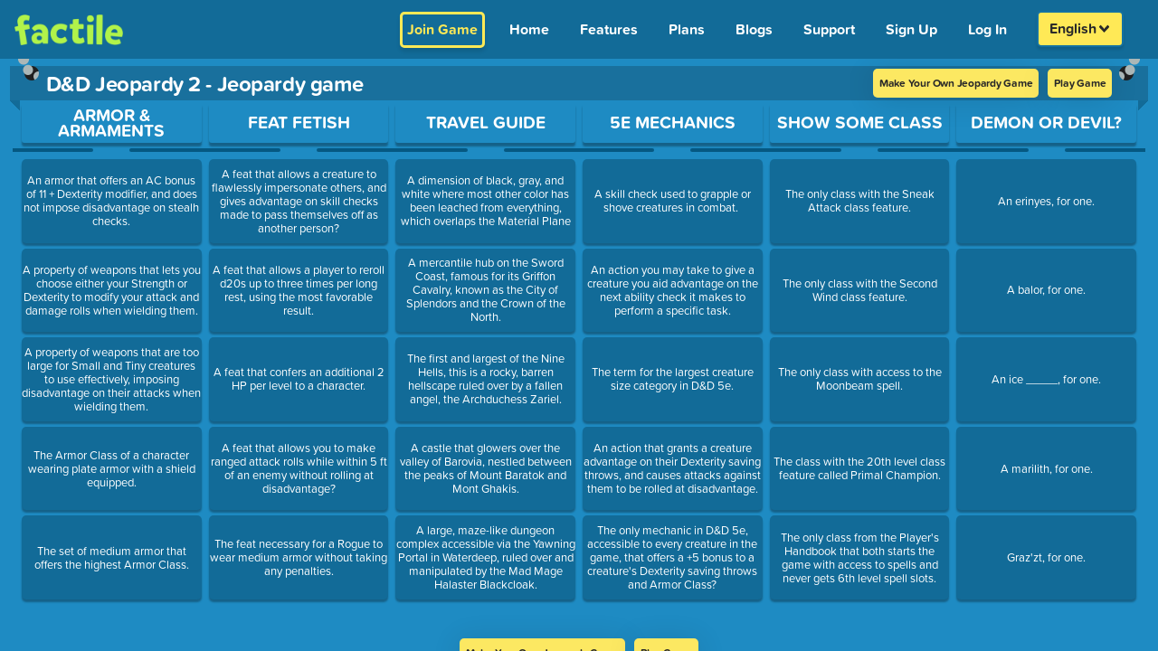

--- FILE ---
content_type: text/javascript; charset=utf-8
request_url: https://www.playfactile.com/mygames/redux.14-01--12-27-34.Z5RM3Zeg.js
body_size: 207521
content:
const __vite__mapDeps=(i,m=__vite__mapDeps,d=(m.f||(m.f=["browser-ponyfill.14-01--12-27-34.BA3JQMSA.js","react.14-01--12-27-34.BewWKImx.js"])))=>i.map(i=>d[i]);
import{r as ot,R as Sr,g as Di,a as ZS}from"./react.14-01--12-27-34.BewWKImx.js";import{i as yl,a as eE,h as bh,_ as Pe}from"./utils.14-01--12-27-34.e3pPGpu6.js";import{c as vh,S as Dn}from"./bootstrapEtc.14-01--12-27-34.DF-Zzhvc.js";import{r as tE}from"./ably.14-01--12-27-34.7gtW-tuh.js";const Ce=typeof __SENTRY_DEBUG__>"u"||__SENTRY_DEBUG__,Ve=globalThis,Jr="10.33.0";function ls(){return wa(Ve),Ve}function wa(e){const t=e.__SENTRY__=e.__SENTRY__||{};return t.version=t.version||Jr,t[Jr]=t[Jr]||{}}function Qs(e,t,n=Ve){const r=n.__SENTRY__=n.__SENTRY__||{},s=r[Jr]=r[Jr]||{};return s[e]||(s[e]=t())}const Th=["debug","info","warn","error","log","assert","trace"],nE="Sentry Logger ",Ho={};function Dr(e){if(!("console"in Ve))return e();const t=Ve.console,n={},r=Object.keys(Ho);r.forEach(s=>{const i=Ho[s];n[s]=t[s],t[s]=i});try{return e()}finally{r.forEach(s=>{t[s]=n[s]})}}function rE(){Sl().enabled=!0}function sE(){Sl().enabled=!1}function wh(){return Sl().enabled}function iE(...e){_l("log",...e)}function oE(...e){_l("warn",...e)}function aE(...e){_l("error",...e)}function _l(e,...t){Ce&&wh()&&Dr(()=>{Ve.console[e](`${nE}[${e}]:`,...t)})}function Sl(){return Ce?Qs("loggerSettings",()=>({enabled:!1})):{enabled:!1}}const q={enable:rE,disable:sE,isEnabled:wh,log:iE,warn:oE,error:aE},Ih=50,ns="?",tf=/\(error: (.*)\)/,nf=/captureMessage|captureException/;function Ah(...e){const t=e.sort((n,r)=>n[0]-r[0]).map(n=>n[1]);return(n,r=0,s=0)=>{const i=[],o=n.split(`
`);for(let c=r;c<o.length;c++){let u=o[c];u.length>1024&&(u=u.slice(0,1024));const d=tf.test(u)?u.replace(tf,"$1"):u;if(!d.match(/\S*Error: /)){for(const m of t){const y=m(d);if(y){i.push(y);break}}if(i.length>=Ih+s)break}}return uE(i.slice(s))}}function cE(e){return Array.isArray(e)?Ah(...e):e}function uE(e){if(!e.length)return[];const t=Array.from(e);return/sentryWrapped/.test(ao(t).function||"")&&t.pop(),t.reverse(),nf.test(ao(t).function||"")&&(t.pop(),nf.test(ao(t).function||"")&&t.pop()),t.slice(0,Ih).map(n=>({...n,filename:n.filename||ao(t).filename,function:n.function||ns}))}function ao(e){return e[e.length-1]||{}}const _c="<anonymous>";function or(e){try{return!e||typeof e!="function"?_c:e.name||_c}catch{return _c}}function rf(e){const t=e.exception;if(t){const n=[];try{return t.values.forEach(r=>{r.stacktrace.frames&&n.push(...r.stacktrace.frames)}),n}catch{return}}}function Ch(e){return"__v_isVNode"in e&&e.__v_isVNode?"[VueVNode]":"[VueViewModel]"}const Ro={},sf={};function Lr(e,t){Ro[e]=Ro[e]||[],Ro[e].push(t)}function Ur(e,t){if(!sf[e]){sf[e]=!0;try{t()}catch(n){Ce&&q.error(`Error while instrumenting ${e}`,n)}}}function An(e,t){const n=e&&Ro[e];if(n)for(const r of n)try{r(t)}catch(s){Ce&&q.error(`Error while triggering instrumentation handler.
Type: ${e}
Name: ${or(r)}
Error:`,s)}}let Sc=null;function Rh(e){const t="error";Lr(t,e),Ur(t,lE)}function lE(){Sc=Ve.onerror,Ve.onerror=function(e,t,n,r,s){return An("error",{column:r,error:s,line:n,msg:e,url:t}),Sc?Sc.apply(this,arguments):!1},Ve.onerror.__SENTRY_INSTRUMENTED__=!0}let Ec=null;function Oh(e){const t="unhandledrejection";Lr(t,e),Ur(t,dE)}function dE(){Ec=Ve.onunhandledrejection,Ve.onunhandledrejection=function(e){return An("unhandledrejection",e),Ec?Ec.apply(this,arguments):!0},Ve.onunhandledrejection.__SENTRY_INSTRUMENTED__=!0}const Mh=Object.prototype.toString;function El(e){switch(Mh.call(e)){case"[object Error]":case"[object Exception]":case"[object DOMException]":case"[object WebAssembly.Exception]":return!0;default:return ar(e,Error)}}function Vs(e,t){return Mh.call(e)===`[object ${t}]`}function Ph(e){return Vs(e,"ErrorEvent")}function of(e){return Vs(e,"DOMError")}function fE(e){return Vs(e,"DOMException")}function er(e){return Vs(e,"String")}function Ia(e){return typeof e=="object"&&e!==null&&"__sentry_template_string__"in e&&"__sentry_template_values__"in e}function rs(e){return e===null||Ia(e)||typeof e!="object"&&typeof e!="function"}function Ei(e){return Vs(e,"Object")}function Aa(e){return typeof Event<"u"&&ar(e,Event)}function pE(e){return typeof Element<"u"&&ar(e,Element)}function mE(e){return Vs(e,"RegExp")}function ds(e){return!!(e!=null&&e.then&&typeof e.then=="function")}function hE(e){return Ei(e)&&"nativeEvent"in e&&"preventDefault"in e&&"stopPropagation"in e}function ar(e,t){try{return e instanceof t}catch{return!1}}function kh(e){return!!(typeof e=="object"&&e!==null&&(e.__isVue||e._isVue||e.__v_isVNode))}function bl(e){return typeof Request<"u"&&ar(e,Request)}const vl=Ve,gE=80;function on(e,t={}){if(!e)return"<unknown>";try{let n=e;const r=5,s=[];let i=0,o=0;const c=" > ",u=c.length;let d;const m=Array.isArray(t)?t:t.keyAttrs,y=!Array.isArray(t)&&t.maxStringLength||gE;for(;n&&i++<r&&(d=yE(n,m),!(d==="html"||i>1&&o+s.length*u+d.length>=y));)s.push(d),o+=d.length,n=n.parentNode;return s.reverse().join(c)}catch{return"<unknown>"}}function yE(e,t){const n=e,r=[];if(!(n!=null&&n.tagName))return"";if(vl.HTMLElement&&n instanceof HTMLElement&&n.dataset){if(n.dataset.sentryComponent)return n.dataset.sentryComponent;if(n.dataset.sentryElement)return n.dataset.sentryElement}r.push(n.tagName.toLowerCase());const s=t!=null&&t.length?t.filter(o=>n.getAttribute(o)).map(o=>[o,n.getAttribute(o)]):null;if(s!=null&&s.length)s.forEach(o=>{r.push(`[${o[0]}="${o[1]}"]`)});else{n.id&&r.push(`#${n.id}`);const o=n.className;if(o&&er(o)){const c=o.split(/\s+/);for(const u of c)r.push(`.${u}`)}}const i=["aria-label","type","name","title","alt"];for(const o of i){const c=n.getAttribute(o);c&&r.push(`[${o}="${c}"]`)}return r.join("")}function Ys(){try{return vl.document.location.href}catch{return""}}function Nh(e){if(!vl.HTMLElement)return null;let t=e;const n=5;for(let r=0;r<n;r++){if(!t)return null;if(t instanceof HTMLElement){if(t.dataset.sentryComponent)return t.dataset.sentryComponent;if(t.dataset.sentryElement)return t.dataset.sentryElement}t=t.parentNode}return null}function sn(e,t,n){if(!(t in e))return;const r=e[t];if(typeof r!="function")return;const s=n(r);typeof s=="function"&&xh(s,r);try{e[t]=s}catch{Ce&&q.log(`Failed to replace method "${t}" in object`,e)}}function $t(e,t,n){try{Object.defineProperty(e,t,{value:n,writable:!0,configurable:!0})}catch{Ce&&q.log(`Failed to add non-enumerable property "${t}" to object`,e)}}function xh(e,t){try{const n=t.prototype||{};e.prototype=t.prototype=n,$t(e,"__sentry_original__",t)}catch{}}function Tl(e){return e.__sentry_original__}function Dh(e){if(El(e))return{message:e.message,name:e.name,stack:e.stack,...cf(e)};if(Aa(e)){const t={type:e.type,target:af(e.target),currentTarget:af(e.currentTarget),...cf(e)};return typeof CustomEvent<"u"&&ar(e,CustomEvent)&&(t.detail=e.detail),t}else return e}function af(e){try{return pE(e)?on(e):Object.prototype.toString.call(e)}catch{return"<unknown>"}}function cf(e){if(typeof e=="object"&&e!==null){const t={};for(const n in e)Object.prototype.hasOwnProperty.call(e,n)&&(t[n]=e[n]);return t}else return{}}function _E(e){const t=Object.keys(Dh(e));return t.sort(),t[0]?t.join(", "):"[object has no keys]"}let Es;function Li(e){if(Es!==void 0)return Es?Es(e):e();const t=Symbol.for("__SENTRY_SAFE_RANDOM_ID_WRAPPER__"),n=Ve;return t in n&&typeof n[t]=="function"?(Es=n[t],Es(e)):(Es=null,e())}function Ir(){return Li(()=>Math.random())}function Ui(){return Li(()=>Date.now())}function Au(e,t=0){return typeof e!="string"||t===0||e.length<=t?e:`${e.slice(0,t)}...`}function uf(e,t){if(!Array.isArray(e))return"";const n=[];for(let r=0;r<e.length;r++){const s=e[r];try{kh(s)?n.push(Ch(s)):n.push(String(s))}catch{n.push("[value cannot be serialized]")}}return n.join(t)}function Oo(e,t,n=!1){return er(e)?mE(t)?t.test(e):er(t)?n?e===t:e.includes(t):!1:!1}function tr(e,t=[],n=!1){return t.some(r=>Oo(e,r,n))}function SE(){const e=Ve;return e.crypto||e.msCrypto}let bc;function EE(){return Ir()*16}function Bt(e=SE()){try{if(e!=null&&e.randomUUID)return Li(()=>e.randomUUID()).replace(/-/g,"")}catch{}return bc||(bc="10000000100040008000"+1e11),bc.replace(/[018]/g,t=>(t^(EE()&15)>>t/4).toString(16))}function Lh(e){var t,n;return(n=(t=e.exception)==null?void 0:t.values)==null?void 0:n[0]}function Wr(e){const{message:t,event_id:n}=e;if(t)return t;const r=Lh(e);return r?r.type&&r.value?`${r.type}: ${r.value}`:r.type||r.value||n||"<unknown>":n||"<unknown>"}function Cu(e,t,n){const r=e.exception=e.exception||{},s=r.values=r.values||[],i=s[0]=s[0]||{};i.value||(i.value=t||""),i.type||(i.type="Error")}function ss(e,t){const n=Lh(e);if(!n)return;const r={type:"generic",handled:!0},s=n.mechanism;if(n.mechanism={...r,...s,...t},t&&"data"in t){const i={...s==null?void 0:s.data,...t.data};n.mechanism.data=i}}function lf(e){if(bE(e))return!0;try{$t(e,"__sentry_captured__",!0)}catch{}return!1}function bE(e){try{return e.__sentry_captured__}catch{}}const Uh=1e3;function fs(){return Ui()/Uh}function vE(){const{performance:e}=Ve;if(!(e!=null&&e.now)||!e.timeOrigin)return fs;const t=e.timeOrigin;return()=>(t+Li(()=>e.now()))/Uh}let df;function Ct(){return(df??(df=vE()))()}let vc=null;function TE(){var o;const{performance:e}=Ve;if(!(e!=null&&e.now))return;const t=3e5,n=Li(()=>e.now()),r=Ui(),s=e.timeOrigin;if(typeof s=="number"&&Math.abs(s+n-r)<t)return s;const i=(o=e.timing)==null?void 0:o.navigationStart;return typeof i=="number"&&Math.abs(i+n-r)<t?i:r-n}function Vt(){return vc===null&&(vc=TE()),vc}function wE(e){const t=Ct(),n={sid:Bt(),init:!0,timestamp:t,started:t,duration:0,status:"ok",errors:0,ignoreDuration:!1,toJSON:()=>AE(n)};return e&&Us(n,e),n}function Us(e,t={}){if(t.user&&(!e.ipAddress&&t.user.ip_address&&(e.ipAddress=t.user.ip_address),!e.did&&!t.did&&(e.did=t.user.id||t.user.email||t.user.username)),e.timestamp=t.timestamp||Ct(),t.abnormal_mechanism&&(e.abnormal_mechanism=t.abnormal_mechanism),t.ignoreDuration&&(e.ignoreDuration=t.ignoreDuration),t.sid&&(e.sid=t.sid.length===32?t.sid:Bt()),t.init!==void 0&&(e.init=t.init),!e.did&&t.did&&(e.did=`${t.did}`),typeof t.started=="number"&&(e.started=t.started),e.ignoreDuration)e.duration=void 0;else if(typeof t.duration=="number")e.duration=t.duration;else{const n=e.timestamp-e.started;e.duration=n>=0?n:0}t.release&&(e.release=t.release),t.environment&&(e.environment=t.environment),!e.ipAddress&&t.ipAddress&&(e.ipAddress=t.ipAddress),!e.userAgent&&t.userAgent&&(e.userAgent=t.userAgent),typeof t.errors=="number"&&(e.errors=t.errors),t.status&&(e.status=t.status)}function IE(e,t){let n={};e.status==="ok"&&(n={status:"exited"}),Us(e,n)}function AE(e){return{sid:`${e.sid}`,init:e.init,started:new Date(e.started*1e3).toISOString(),timestamp:new Date(e.timestamp*1e3).toISOString(),status:e.status,errors:e.errors,did:typeof e.did=="number"||typeof e.did=="string"?`${e.did}`:void 0,duration:e.duration,abnormal_mechanism:e.abnormal_mechanism,attrs:{release:e.release,environment:e.environment,ip_address:e.ipAddress,user_agent:e.userAgent}}}function Gi(e,t,n=2){if(!t||typeof t!="object"||n<=0)return t;if(e&&Object.keys(t).length===0)return e;const r={...e};for(const s in t)Object.prototype.hasOwnProperty.call(t,s)&&(r[s]=Gi(r[s],t[s],n-1));return r}function cr(){return Bt()}function nr(){return Bt().substring(16)}const Ru="_sentrySpan";function Gs(e,t){t?$t(e,Ru,t):delete e[Ru]}function bi(e){return e[Ru]}const CE=100;class Wn{constructor(){this._notifyingListeners=!1,this._scopeListeners=[],this._eventProcessors=[],this._breadcrumbs=[],this._attachments=[],this._user={},this._tags={},this._attributes={},this._extra={},this._contexts={},this._sdkProcessingMetadata={},this._propagationContext={traceId:cr(),sampleRand:Ir()}}clone(){const t=new Wn;return t._breadcrumbs=[...this._breadcrumbs],t._tags={...this._tags},t._attributes={...this._attributes},t._extra={...this._extra},t._contexts={...this._contexts},this._contexts.flags&&(t._contexts.flags={values:[...this._contexts.flags.values]}),t._user=this._user,t._level=this._level,t._session=this._session,t._transactionName=this._transactionName,t._fingerprint=this._fingerprint,t._eventProcessors=[...this._eventProcessors],t._attachments=[...this._attachments],t._sdkProcessingMetadata={...this._sdkProcessingMetadata},t._propagationContext={...this._propagationContext},t._client=this._client,t._lastEventId=this._lastEventId,Gs(t,bi(this)),t}setClient(t){this._client=t}setLastEventId(t){this._lastEventId=t}getClient(){return this._client}lastEventId(){return this._lastEventId}addScopeListener(t){this._scopeListeners.push(t)}addEventProcessor(t){return this._eventProcessors.push(t),this}setUser(t){return this._user=t||{email:void 0,id:void 0,ip_address:void 0,username:void 0},this._session&&Us(this._session,{user:t}),this._notifyScopeListeners(),this}getUser(){return this._user}setTags(t){return this._tags={...this._tags,...t},this._notifyScopeListeners(),this}setTag(t,n){return this.setTags({[t]:n})}setAttributes(t){return this._attributes={...this._attributes,...t},this._notifyScopeListeners(),this}setAttribute(t,n){return this.setAttributes({[t]:n})}removeAttribute(t){return t in this._attributes&&(delete this._attributes[t],this._notifyScopeListeners()),this}setExtras(t){return this._extra={...this._extra,...t},this._notifyScopeListeners(),this}setExtra(t,n){return this._extra={...this._extra,[t]:n},this._notifyScopeListeners(),this}setFingerprint(t){return this._fingerprint=t,this._notifyScopeListeners(),this}setLevel(t){return this._level=t,this._notifyScopeListeners(),this}setTransactionName(t){return this._transactionName=t,this._notifyScopeListeners(),this}setContext(t,n){return n===null?delete this._contexts[t]:this._contexts[t]=n,this._notifyScopeListeners(),this}setSession(t){return t?this._session=t:delete this._session,this._notifyScopeListeners(),this}getSession(){return this._session}update(t){if(!t)return this;const n=typeof t=="function"?t(this):t,r=n instanceof Wn?n.getScopeData():Ei(n)?t:void 0,{tags:s,attributes:i,extra:o,user:c,contexts:u,level:d,fingerprint:m=[],propagationContext:y}=r||{};return this._tags={...this._tags,...s},this._attributes={...this._attributes,...i},this._extra={...this._extra,...o},this._contexts={...this._contexts,...u},c&&Object.keys(c).length&&(this._user=c),d&&(this._level=d),m.length&&(this._fingerprint=m),y&&(this._propagationContext=y),this}clear(){return this._breadcrumbs=[],this._tags={},this._attributes={},this._extra={},this._user={},this._contexts={},this._level=void 0,this._transactionName=void 0,this._fingerprint=void 0,this._session=void 0,Gs(this,void 0),this._attachments=[],this.setPropagationContext({traceId:cr(),sampleRand:Ir()}),this._notifyScopeListeners(),this}addBreadcrumb(t,n){var i;const r=typeof n=="number"?n:CE;if(r<=0)return this;const s={timestamp:fs(),...t,message:t.message?Au(t.message,2048):t.message};return this._breadcrumbs.push(s),this._breadcrumbs.length>r&&(this._breadcrumbs=this._breadcrumbs.slice(-r),(i=this._client)==null||i.recordDroppedEvent("buffer_overflow","log_item")),this._notifyScopeListeners(),this}getLastBreadcrumb(){return this._breadcrumbs[this._breadcrumbs.length-1]}clearBreadcrumbs(){return this._breadcrumbs=[],this._notifyScopeListeners(),this}addAttachment(t){return this._attachments.push(t),this}clearAttachments(){return this._attachments=[],this}getScopeData(){return{breadcrumbs:this._breadcrumbs,attachments:this._attachments,contexts:this._contexts,tags:this._tags,attributes:this._attributes,extra:this._extra,user:this._user,level:this._level,fingerprint:this._fingerprint||[],eventProcessors:this._eventProcessors,propagationContext:this._propagationContext,sdkProcessingMetadata:this._sdkProcessingMetadata,transactionName:this._transactionName,span:bi(this)}}setSDKProcessingMetadata(t){return this._sdkProcessingMetadata=Gi(this._sdkProcessingMetadata,t,2),this}setPropagationContext(t){return this._propagationContext=t,this}getPropagationContext(){return this._propagationContext}captureException(t,n){const r=(n==null?void 0:n.event_id)||Bt();if(!this._client)return Ce&&q.warn("No client configured on scope - will not capture exception!"),r;const s=new Error("Sentry syntheticException");return this._client.captureException(t,{originalException:t,syntheticException:s,...n,event_id:r},this),r}captureMessage(t,n,r){const s=(r==null?void 0:r.event_id)||Bt();if(!this._client)return Ce&&q.warn("No client configured on scope - will not capture message!"),s;const i=(r==null?void 0:r.syntheticException)??new Error(t);return this._client.captureMessage(t,n,{originalException:t,syntheticException:i,...r,event_id:s},this),s}captureEvent(t,n){const r=(n==null?void 0:n.event_id)||Bt();return this._client?(this._client.captureEvent(t,{...n,event_id:r},this),r):(Ce&&q.warn("No client configured on scope - will not capture event!"),r)}_notifyScopeListeners(){this._notifyingListeners||(this._notifyingListeners=!0,this._scopeListeners.forEach(t=>{t(this)}),this._notifyingListeners=!1)}}function RE(){return Qs("defaultCurrentScope",()=>new Wn)}function OE(){return Qs("defaultIsolationScope",()=>new Wn)}class ME{constructor(t,n){let r;t?r=t:r=new Wn;let s;n?s=n:s=new Wn,this._stack=[{scope:r}],this._isolationScope=s}withScope(t){const n=this._pushScope();let r;try{r=t(n)}catch(s){throw this._popScope(),s}return ds(r)?r.then(s=>(this._popScope(),s),s=>{throw this._popScope(),s}):(this._popScope(),r)}getClient(){return this.getStackTop().client}getScope(){return this.getStackTop().scope}getIsolationScope(){return this._isolationScope}getStackTop(){return this._stack[this._stack.length-1]}_pushScope(){const t=this.getScope().clone();return this._stack.push({client:this.getClient(),scope:t}),t}_popScope(){return this._stack.length<=1?!1:!!this._stack.pop()}}function Bs(){const e=ls(),t=wa(e);return t.stack=t.stack||new ME(RE(),OE())}function PE(e){return Bs().withScope(e)}function kE(e,t){const n=Bs();return n.withScope(()=>(n.getStackTop().scope=e,t(e)))}function ff(e){return Bs().withScope(()=>e(Bs().getIsolationScope()))}function NE(){return{withIsolationScope:ff,withScope:PE,withSetScope:kE,withSetIsolationScope:(e,t)=>ff(t),getCurrentScope:()=>Bs().getScope(),getIsolationScope:()=>Bs().getIsolationScope()}}function Ks(e){const t=wa(e);return t.acs?t.acs:NE()}function ct(){const e=ls();return Ks(e).getCurrentScope()}function pn(){const e=ls();return Ks(e).getIsolationScope()}function mi(){return Qs("globalScope",()=>new Wn)}function Bi(...e){const t=ls(),n=Ks(t);if(e.length===2){const[r,s]=e;return r?n.withSetScope(r,s):n.withScope(s)}return n.withScope(e[0])}function qe(){return ct().getClient()}function Gh(e){const t=e.getPropagationContext(),{traceId:n,parentSpanId:r,propagationSpanId:s}=t,i={trace_id:n,span_id:s||nr()};return r&&(i.parent_span_id=r),i}const Dt="sentry.source",wl="sentry.sample_rate",Bh="sentry.previous_trace_sample_rate",Ln="sentry.op",wt="sentry.origin",vi="sentry.idle_span_finish_reason",Fi="sentry.measurement_unit",zi="sentry.measurement_value",pf="sentry.custom_span_name",Il="sentry.profile_id",Js="sentry.exclusive_time",xE="sentry.link.type",DE=0,Al=1,Gt=2;function LE(e){if(e<400&&e>=100)return{code:Al};if(e>=400&&e<500)switch(e){case 401:return{code:Gt,message:"unauthenticated"};case 403:return{code:Gt,message:"permission_denied"};case 404:return{code:Gt,message:"not_found"};case 409:return{code:Gt,message:"already_exists"};case 413:return{code:Gt,message:"failed_precondition"};case 429:return{code:Gt,message:"resource_exhausted"};case 499:return{code:Gt,message:"cancelled"};default:return{code:Gt,message:"invalid_argument"}}if(e>=500&&e<600)switch(e){case 501:return{code:Gt,message:"unimplemented"};case 503:return{code:Gt,message:"unavailable"};case 504:return{code:Gt,message:"deadline_exceeded"};default:return{code:Gt,message:"internal_error"}}return{code:Gt,message:"internal_error"}}function Fh(e,t){e.setAttribute("http.response.status_code",t);const n=LE(t);n.message!=="unknown_error"&&e.setStatus(n)}const zh="_sentryScope",$h="_sentryIsolationScope";function UE(e){try{const t=Ve.WeakRef;if(typeof t=="function")return new t(e)}catch{}return e}function GE(e){if(e){if(typeof e=="object"&&"deref"in e&&typeof e.deref=="function")try{return e.deref()}catch{return}return e}}function BE(e,t,n){e&&($t(e,$h,UE(n)),$t(e,zh,t))}function jo(e){const t=e;return{scope:t[zh],isolationScope:GE(t[$h])}}const Cl="sentry-",FE=/^sentry-/,zE=8192;function qh(e){const t=qE(e);if(!t)return;const n=Object.entries(t).reduce((r,[s,i])=>{if(s.match(FE)){const o=s.slice(Cl.length);r[o]=i}return r},{});if(Object.keys(n).length>0)return n}function $E(e){if(!e)return;const t=Object.entries(e).reduce((n,[r,s])=>(s&&(n[`${Cl}${r}`]=s),n),{});return HE(t)}function qE(e){if(!(!e||!er(e)&&!Array.isArray(e)))return Array.isArray(e)?e.reduce((t,n)=>{const r=mf(n);return Object.entries(r).forEach(([s,i])=>{t[s]=i}),t},{}):mf(e)}function mf(e){return e.split(",").map(t=>{const n=t.indexOf("=");if(n===-1)return[];const r=t.slice(0,n),s=t.slice(n+1);return[r,s].map(i=>{try{return decodeURIComponent(i.trim())}catch{return}})}).reduce((t,[n,r])=>(n&&r&&(t[n]=r),t),{})}function HE(e){if(Object.keys(e).length!==0)return Object.entries(e).reduce((t,[n,r],s)=>{const i=`${encodeURIComponent(n)}=${encodeURIComponent(r)}`,o=s===0?i:`${t},${i}`;return o.length>zE?(Ce&&q.warn(`Not adding key: ${n} with val: ${r} to baggage header due to exceeding baggage size limits.`),t):o},"")}const jE=/^o(\d+)\./,WE=/^(?:(\w+):)\/\/(?:(\w+)(?::(\w+)?)?@)((?:\[[:.%\w]+\]|[\w.-]+))(?::(\d+))?\/(.+)/;function QE(e){return e==="http"||e==="https"}function ps(e,t=!1){const{host:n,path:r,pass:s,port:i,projectId:o,protocol:c,publicKey:u}=e;return`${c}://${u}${t&&s?`:${s}`:""}@${n}${i?`:${i}`:""}/${r&&`${r}/`}${o}`}function VE(e){const t=WE.exec(e);if(!t){Dr(()=>{console.error(`Invalid Sentry Dsn: ${e}`)});return}const[n,r,s="",i="",o="",c=""]=t.slice(1);let u="",d=c;const m=d.split("/");if(m.length>1&&(u=m.slice(0,-1).join("/"),d=m.pop()),d){const y=d.match(/^\d+/);y&&(d=y[0])}return Hh({host:i,pass:s,path:u,projectId:d,port:o,protocol:n,publicKey:r})}function Hh(e){return{protocol:e.protocol,publicKey:e.publicKey||"",pass:e.pass||"",host:e.host,port:e.port||"",path:e.path||"",projectId:e.projectId}}function YE(e){if(!Ce)return!0;const{port:t,projectId:n,protocol:r}=e;return["protocol","publicKey","host","projectId"].find(o=>e[o]?!1:(q.error(`Invalid Sentry Dsn: ${o} missing`),!0))?!1:n.match(/^\d+$/)?QE(r)?t&&isNaN(parseInt(t,10))?(q.error(`Invalid Sentry Dsn: Invalid port ${t}`),!1):!0:(q.error(`Invalid Sentry Dsn: Invalid protocol ${r}`),!1):(q.error(`Invalid Sentry Dsn: Invalid projectId ${n}`),!1)}function KE(e){const t=e.match(jE);return t==null?void 0:t[1]}function JE(e){const t=e.getOptions(),{host:n}=e.getDsn()||{};let r;return t.orgId?r=String(t.orgId):n&&(r=KE(n)),r}function XE(e){const t=typeof e=="string"?VE(e):Hh(e);if(!(!t||!YE(t)))return t}function is(e){if(typeof e=="boolean")return Number(e);const t=typeof e=="string"?parseFloat(e):e;if(!(typeof t!="number"||isNaN(t)||t<0||t>1))return t}const jh=new RegExp("^[ \\t]*([0-9a-f]{32})?-?([0-9a-f]{16})?-?([01])?[ \\t]*$");function ZE(e){if(!e)return;const t=e.match(jh);if(!t)return;let n;return t[3]==="1"?n=!0:t[3]==="0"&&(n=!1),{traceId:t[1],parentSampled:n,parentSpanId:t[2]}}function eb(e,t){const n=ZE(e),r=qh(t);if(!(n!=null&&n.traceId))return{traceId:cr(),sampleRand:Ir()};const s=tb(n,r);r&&(r.sample_rand=s.toString());const{traceId:i,parentSpanId:o,parentSampled:c}=n;return{traceId:i,parentSpanId:o,sampled:c,dsc:r||{},sampleRand:s}}function Wh(e=cr(),t=nr(),n){let r="";return n!==void 0&&(r=n?"-1":"-0"),`${e}-${t}${r}`}function Qh(e=cr(),t=nr(),n){return`00-${e}-${t}-${n?"01":"00"}`}function tb(e,t){const n=is(t==null?void 0:t.sample_rand);if(n!==void 0)return n;const r=is(t==null?void 0:t.sample_rate);return r&&(e==null?void 0:e.parentSampled)!==void 0?e.parentSampled?Ir()*r:r+Ir()*(1-r):Ir()}const Vh=0,Rl=1;let hf=!1;function nb(e){const{spanId:t,traceId:n}=e.spanContext(),{data:r,op:s,parent_span_id:i,status:o,origin:c,links:u}=Le(e);return{parent_span_id:i,span_id:t,trace_id:n,data:r,op:s,status:o,origin:c,links:u}}function Yh(e){const{spanId:t,traceId:n,isRemote:r}=e.spanContext(),s=r?t:Le(e).parent_span_id,i=jo(e).scope,o=r?(i==null?void 0:i.getPropagationContext().propagationSpanId)||nr():t;return{parent_span_id:s,span_id:o,trace_id:n}}function rb(e){const{traceId:t,spanId:n}=e.spanContext(),r=Gr(e);return Wh(t,n,r)}function sb(e){const{traceId:t,spanId:n}=e.spanContext(),r=Gr(e);return Qh(t,n,r)}function Kh(e){if(e&&e.length>0)return e.map(({context:{spanId:t,traceId:n,traceFlags:r,...s},attributes:i})=>({span_id:t,trace_id:n,sampled:r===Rl,attributes:i,...s}))}function Xr(e){return typeof e=="number"?gf(e):Array.isArray(e)?e[0]+e[1]/1e9:e instanceof Date?gf(e.getTime()):Ct()}function gf(e){return e>9999999999?e/1e3:e}function Le(e){var r;if(ob(e))return e.getSpanJSON();const{spanId:t,traceId:n}=e.spanContext();if(ib(e)){const{attributes:s,startTime:i,name:o,endTime:c,status:u,links:d}=e,m="parentSpanId"in e?e.parentSpanId:"parentSpanContext"in e?(r=e.parentSpanContext)==null?void 0:r.spanId:void 0;return{span_id:t,trace_id:n,data:s,description:o,parent_span_id:m,start_timestamp:Xr(i),timestamp:Xr(c)||void 0,status:Jh(u),op:s[Ln],origin:s[wt],links:Kh(d)}}return{span_id:t,trace_id:n,start_timestamp:0,data:{}}}function ib(e){const t=e;return!!t.attributes&&!!t.startTime&&!!t.name&&!!t.endTime&&!!t.status}function ob(e){return typeof e.getSpanJSON=="function"}function Gr(e){const{traceFlags:t}=e.spanContext();return t===Rl}function Jh(e){if(!(!e||e.code===DE))return e.code===Al?"ok":e.message||"internal_error"}const Zr="_sentryChildSpans",Ou="_sentryRootSpan";function Xh(e,t){const n=e[Ou]||e;$t(t,Ou,n),e[Zr]?e[Zr].add(t):$t(e,Zr,new Set([t]))}function ab(e,t){e[Zr]&&e[Zr].delete(t)}function Mo(e){const t=new Set;function n(r){if(!t.has(r)&&Gr(r)){t.add(r);const s=r[Zr]?Array.from(r[Zr]):[];for(const i of s)n(i)}}return n(e),Array.from(t)}function kt(e){return e[Ou]||e}function Ft(){const e=ls(),t=Ks(e);return t.getActiveSpan?t.getActiveSpan():bi(ct())}function Mu(){hf||(Dr(()=>{console.warn("[Sentry] Returning null from `beforeSendSpan` is disallowed. To drop certain spans, configure the respective integrations directly or use `ignoreSpans`.")}),hf=!0)}let yf=!1;function cb(){if(yf)return;function e(){const t=Ft(),n=t&&kt(t);if(n){const r="internal_error";Ce&&q.log(`[Tracing] Root span: ${r} -> Global error occurred`),n.setStatus({code:Gt,message:r})}}e.tag="sentry_tracingErrorCallback",yf=!0,Rh(e),Oh(e)}function Cn(e){var n;if(typeof __SENTRY_TRACING__=="boolean"&&!__SENTRY_TRACING__)return!1;const t=e||((n=qe())==null?void 0:n.getOptions());return!!t&&(t.tracesSampleRate!=null||!!t.tracesSampler)}function _f(e){q.log(`Ignoring span ${e.op} - ${e.description} because it matches \`ignoreSpans\`.`)}function Wo(e,t){if(!(t!=null&&t.length)||!e.description)return!1;for(const n of t){if(lb(n)){if(Oo(e.description,n))return Ce&&_f(e),!0;continue}if(!n.name&&!n.op)continue;const r=n.name?Oo(e.description,n.name):!0,s=n.op?e.op&&Oo(e.op,n.op):!0;if(r&&s)return Ce&&_f(e),!0}return!1}function ub(e,t){const n=t.parent_span_id,r=t.span_id;if(n)for(const s of e)s.parent_span_id===r&&(s.parent_span_id=n)}function lb(e){return typeof e=="string"||e instanceof RegExp}const Ca="production",Zh="_frozenDsc";function Po(e,t){$t(e,Zh,t)}function eg(e,t){const n=t.getOptions(),{publicKey:r}=t.getDsn()||{},s={environment:n.environment||Ca,release:n.release,public_key:r,trace_id:e,org_id:JE(t)};return t.emit("createDsc",s),s}function Ol(e,t){const n=t.getPropagationContext();return n.dsc||eg(n.traceId,e)}function Qn(e){var _;const t=qe();if(!t)return{};const n=kt(e),r=Le(n),s=r.data,i=n.spanContext().traceState,o=(i==null?void 0:i.get("sentry.sample_rate"))??s[wl]??s[Bh];function c(v){return(typeof o=="number"||typeof o=="string")&&(v.sample_rate=`${o}`),v}const u=n[Zh];if(u)return c(u);const d=i==null?void 0:i.get("sentry.dsc"),m=d&&qh(d);if(m)return c(m);const y=eg(e.spanContext().traceId,t),g=s[Dt],S=r.description;return g!=="url"&&S&&(y.transaction=S),Cn()&&(y.sampled=String(Gr(n)),y.sample_rand=(i==null?void 0:i.get("sentry.sample_rand"))??((_=jo(n).scope)==null?void 0:_.getPropagationContext().sampleRand.toString())),c(y),t.emit("createDsc",y,n),y}class Mr{constructor(t={}){this._traceId=t.traceId||cr(),this._spanId=t.spanId||nr()}spanContext(){return{spanId:this._spanId,traceId:this._traceId,traceFlags:Vh}}end(t){}setAttribute(t,n){return this}setAttributes(t){return this}setStatus(t){return this}updateName(t){return this}isRecording(){return!1}addEvent(t,n,r){return this}addLink(t){return this}addLinks(t){return this}recordException(t,n){}}function vn(e,t=100,n=1/0){try{return Pu("",e,t,n)}catch(r){return{ERROR:`**non-serializable** (${r})`}}}function tg(e,t=3,n=100*1024){const r=vn(e,t);return mb(r)>n?tg(e,t-1,n):r}function Pu(e,t,n=1/0,r=1/0,s=hb()){const[i,o]=s;if(t==null||["boolean","string"].includes(typeof t)||typeof t=="number"&&Number.isFinite(t))return t;const c=db(e,t);if(!c.startsWith("[object "))return c;if(t.__sentry_skip_normalization__)return t;const u=typeof t.__sentry_override_normalization_depth__=="number"?t.__sentry_override_normalization_depth__:n;if(u===0)return c.replace("object ","");if(i(t))return"[Circular ~]";const d=t;if(d&&typeof d.toJSON=="function")try{const S=d.toJSON();return Pu("",S,u-1,r,s)}catch{}const m=Array.isArray(t)?[]:{};let y=0;const g=Dh(t);for(const S in g){if(!Object.prototype.hasOwnProperty.call(g,S))continue;if(y>=r){m[S]="[MaxProperties ~]";break}const _=g[S];m[S]=Pu(S,_,u-1,r,s),y++}return o(t),m}function db(e,t){try{if(e==="domain"&&t&&typeof t=="object"&&t._events)return"[Domain]";if(e==="domainEmitter")return"[DomainEmitter]";if(typeof global<"u"&&t===global)return"[Global]";if(typeof window<"u"&&t===window)return"[Window]";if(typeof document<"u"&&t===document)return"[Document]";if(kh(t))return Ch(t);if(hE(t))return"[SyntheticEvent]";if(typeof t=="number"&&!Number.isFinite(t))return`[${t}]`;if(typeof t=="function")return`[Function: ${or(t)}]`;if(typeof t=="symbol")return`[${String(t)}]`;if(typeof t=="bigint")return`[BigInt: ${String(t)}]`;const n=fb(t);return/^HTML(\w*)Element$/.test(n)?`[HTMLElement: ${n}]`:`[object ${n}]`}catch(n){return`**non-serializable** (${n})`}}function fb(e){const t=Object.getPrototypeOf(e);return t!=null&&t.constructor?t.constructor.name:"null prototype"}function pb(e){return~-encodeURI(e).split(/%..|./).length}function mb(e){return pb(JSON.stringify(e))}function hb(){const e=new WeakSet;function t(r){return e.has(r)?!0:(e.add(r),!1)}function n(r){e.delete(r)}return[t,n]}function pr(e,t=[]){return[e,t]}function gb(e,t){const[n,r]=e;return[n,[...r,t]]}function ku(e,t){const n=e[1];for(const r of n){const s=r[0].type;if(t(r,s))return!0}return!1}function Nu(e){const t=wa(Ve);return t.encodePolyfill?t.encodePolyfill(e):new TextEncoder().encode(e)}function yb(e){const[t,n]=e;let r=JSON.stringify(t);function s(i){typeof r=="string"?r=typeof i=="string"?r+i:[Nu(r),i]:r.push(typeof i=="string"?Nu(i):i)}for(const i of n){const[o,c]=i;if(s(`
${JSON.stringify(o)}
`),typeof c=="string"||c instanceof Uint8Array)s(c);else{let u;try{u=JSON.stringify(c)}catch{u=JSON.stringify(vn(c))}s(u)}}return typeof r=="string"?r:_b(r)}function _b(e){const t=e.reduce((s,i)=>s+i.length,0),n=new Uint8Array(t);let r=0;for(const s of e)n.set(s,r),r+=s.length;return n}function Sb(e){return[{type:"span"},e]}function Eb(e){const t=typeof e.data=="string"?Nu(e.data):e.data;return[{type:"attachment",length:t.length,filename:e.filename,content_type:e.contentType,attachment_type:e.attachmentType},t]}const bb={session:"session",sessions:"session",attachment:"attachment",transaction:"transaction",event:"error",client_report:"internal",user_report:"default",profile:"profile",profile_chunk:"profile",replay_event:"replay",replay_recording:"replay",check_in:"monitor",feedback:"feedback",span:"span",raw_security:"security",log:"log_item",metric:"metric",trace_metric:"metric"};function Sf(e){return bb[e]}function Ra(e){if(!(e!=null&&e.sdk))return;const{name:t,version:n}=e.sdk;return{name:t,version:n}}function ng(e,t,n,r){var i;const s=(i=e.sdkProcessingMetadata)==null?void 0:i.dynamicSamplingContext;return{event_id:e.event_id,sent_at:new Date().toISOString(),...t&&{sdk:t},...!!n&&r&&{dsn:ps(r)},...s&&{trace:s}}}function vb(e,t){var r,s,i,o;if(!t)return e;const n=e.sdk||{};return e.sdk={...n,name:n.name||t.name,version:n.version||t.version,integrations:[...((r=e.sdk)==null?void 0:r.integrations)||[],...t.integrations||[]],packages:[...((s=e.sdk)==null?void 0:s.packages)||[],...t.packages||[]],settings:(i=e.sdk)!=null&&i.settings||t.settings?{...(o=e.sdk)==null?void 0:o.settings,...t.settings}:void 0},e}function Tb(e,t,n,r){const s=Ra(n),i={sent_at:new Date().toISOString(),...s&&{sdk:s},...!!r&&t&&{dsn:ps(t)}},o="aggregates"in e?[{type:"sessions"},e]:[{type:"session"},e.toJSON()];return pr(i,[o])}function wb(e,t,n,r){const s=Ra(n),i=e.type&&e.type!=="replay_event"?e.type:"event";vb(e,n==null?void 0:n.sdk);const o=ng(e,s,r,t);return delete e.sdkProcessingMetadata,pr(o,[[{type:i},e]])}function Ib(e,t){function n(S){return!!S.trace_id&&!!S.public_key}const r=Qn(e[0]),s=t==null?void 0:t.getDsn(),i=t==null?void 0:t.getOptions().tunnel,o={sent_at:new Date().toISOString(),...n(r)&&{trace:r},...!!i&&s&&{dsn:ps(s)}},{beforeSendSpan:c,ignoreSpans:u}=(t==null?void 0:t.getOptions())||{},d=u!=null&&u.length?e.filter(S=>!Wo(Le(S),u)):e,m=e.length-d.length;m&&(t==null||t.recordDroppedEvent("before_send","span",m));const y=c?S=>{const _=Le(S),v=c(_);return v||(Mu(),_)}:Le,g=[];for(const S of d){const _=y(S);_&&g.push(Sb(_))}return pr(o,g)}function Ab(e){if(!Ce)return;const{description:t="< unknown name >",op:n="< unknown op >",parent_span_id:r}=Le(e),{spanId:s}=e.spanContext(),i=Gr(e),o=kt(e),c=o===e,u=`[Tracing] Starting ${i?"sampled":"unsampled"} ${c?"root ":""}span`,d=[`op: ${n}`,`name: ${t}`,`ID: ${s}`];if(r&&d.push(`parent ID: ${r}`),!c){const{op:m,description:y}=Le(o);d.push(`root ID: ${o.spanContext().spanId}`),m&&d.push(`root op: ${m}`),y&&d.push(`root description: ${y}`)}q.log(`${u}
  ${d.join(`
  `)}`)}function Cb(e){if(!Ce)return;const{description:t="< unknown name >",op:n="< unknown op >"}=Le(e),{spanId:r}=e.spanContext(),i=kt(e)===e,o=`[Tracing] Finishing "${n}" ${i?"root ":""}span "${t}" with ID ${r}`;q.log(o)}function Rb(e,t,n,r=Ft()){const s=r&&kt(r);s&&(Ce&&q.log(`[Measurement] Setting measurement on root span: ${e} = ${t} ${n}`),s.addEvent(e,{[zi]:t,[Fi]:n}))}function Ef(e){if(!e||e.length===0)return;const t={};return e.forEach(n=>{const r=n.attributes||{},s=r[Fi],i=r[zi];typeof s=="string"&&typeof i=="number"&&(t[n.name]={value:i,unit:s})}),t}const bf=1e3;class Oa{constructor(t={}){this._traceId=t.traceId||cr(),this._spanId=t.spanId||nr(),this._startTime=t.startTimestamp||Ct(),this._links=t.links,this._attributes={},this.setAttributes({[wt]:"manual",[Ln]:t.op,...t.attributes}),this._name=t.name,t.parentSpanId&&(this._parentSpanId=t.parentSpanId),"sampled"in t&&(this._sampled=t.sampled),t.endTimestamp&&(this._endTime=t.endTimestamp),this._events=[],this._isStandaloneSpan=t.isStandalone,this._endTime&&this._onSpanEnded()}addLink(t){return this._links?this._links.push(t):this._links=[t],this}addLinks(t){return this._links?this._links.push(...t):this._links=t,this}recordException(t,n){}spanContext(){const{_spanId:t,_traceId:n,_sampled:r}=this;return{spanId:t,traceId:n,traceFlags:r?Rl:Vh}}setAttribute(t,n){return n===void 0?delete this._attributes[t]:this._attributes[t]=n,this}setAttributes(t){return Object.keys(t).forEach(n=>this.setAttribute(n,t[n])),this}updateStartTime(t){this._startTime=Xr(t)}setStatus(t){return this._status=t,this}updateName(t){return this._name=t,this.setAttribute(Dt,"custom"),this}end(t){this._endTime||(this._endTime=Xr(t),Cb(this),this._onSpanEnded())}getSpanJSON(){return{data:this._attributes,description:this._name,op:this._attributes[Ln],parent_span_id:this._parentSpanId,span_id:this._spanId,start_timestamp:this._startTime,status:Jh(this._status),timestamp:this._endTime,trace_id:this._traceId,origin:this._attributes[wt],profile_id:this._attributes[Il],exclusive_time:this._attributes[Js],measurements:Ef(this._events),is_segment:this._isStandaloneSpan&&kt(this)===this||void 0,segment_id:this._isStandaloneSpan?kt(this).spanContext().spanId:void 0,links:Kh(this._links)}}isRecording(){return!this._endTime&&!!this._sampled}addEvent(t,n,r){Ce&&q.log("[Tracing] Adding an event to span:",t);const s=vf(n)?n:r||Ct(),i=vf(n)?{}:n||{},o={name:t,time:Xr(s),attributes:i};return this._events.push(o),this}isStandaloneSpan(){return!!this._isStandaloneSpan}_onSpanEnded(){const t=qe();if(t&&t.emit("spanEnd",this),!(this._isStandaloneSpan||this===kt(this)))return;if(this._isStandaloneSpan){this._sampled?Mb(Ib([this],t)):(Ce&&q.log("[Tracing] Discarding standalone span because its trace was not chosen to be sampled."),t&&t.recordDroppedEvent("sample_rate","span"));return}const r=this._convertSpanToTransaction();r&&(jo(this).scope||ct()).captureEvent(r)}_convertSpanToTransaction(){var m;if(!Tf(Le(this)))return;this._name||(Ce&&q.warn("Transaction has no name, falling back to `<unlabeled transaction>`."),this._name="<unlabeled transaction>");const{scope:t,isolationScope:n}=jo(this),r=(m=t==null?void 0:t.getScopeData().sdkProcessingMetadata)==null?void 0:m.normalizedRequest;if(this._sampled!==!0)return;const i=Mo(this).filter(y=>y!==this&&!Ob(y)).map(y=>Le(y)).filter(Tf),o=this._attributes[Dt];delete this._attributes[pf],i.forEach(y=>{delete y.data[pf]});const c={contexts:{trace:nb(this)},spans:i.length>bf?i.sort((y,g)=>y.start_timestamp-g.start_timestamp).slice(0,bf):i,start_timestamp:this._startTime,timestamp:this._endTime,transaction:this._name,type:"transaction",sdkProcessingMetadata:{capturedSpanScope:t,capturedSpanIsolationScope:n,dynamicSamplingContext:Qn(this)},request:r,...o&&{transaction_info:{source:o}}},u=Ef(this._events);return u&&Object.keys(u).length&&(Ce&&q.log("[Measurements] Adding measurements to transaction event",JSON.stringify(u,void 0,2)),c.measurements=u),c}}function vf(e){return e&&typeof e=="number"||e instanceof Date||Array.isArray(e)}function Tf(e){return!!e.start_timestamp&&!!e.timestamp&&!!e.span_id&&!!e.trace_id}function Ob(e){return e instanceof Oa&&e.isStandaloneSpan()}function Mb(e){const t=qe();if(!t)return;const n=e[1];if(!n||n.length===0){t.recordDroppedEvent("before_send","span");return}t.sendEnvelope(e)}function Pb(e,t,n=()=>{},r=()=>{}){let s;try{s=e()}catch(i){throw t(i),n(),i}return kb(s,t,n,r)}function kb(e,t,n,r){return ds(e)?e.then(s=>(n(),r(s),s),s=>{throw t(s),n(),s}):(n(),r(e),e)}function Nb(e,t,n){if(!Cn(e))return[!1];let r,s;typeof e.tracesSampler=="function"?(s=e.tracesSampler({...t,inheritOrSampleWith:c=>typeof t.parentSampleRate=="number"?t.parentSampleRate:typeof t.parentSampled=="boolean"?Number(t.parentSampled):c}),r=!0):t.parentSampled!==void 0?s=t.parentSampled:typeof e.tracesSampleRate<"u"&&(s=e.tracesSampleRate,r=!0);const i=is(s);if(i===void 0)return Ce&&q.warn(`[Tracing] Discarding root span because of invalid sample rate. Sample rate must be a boolean or a number between 0 and 1. Got ${JSON.stringify(s)} of type ${JSON.stringify(typeof s)}.`),[!1];if(!i)return Ce&&q.log(`[Tracing] Discarding transaction because ${typeof e.tracesSampler=="function"?"tracesSampler returned 0 or false":"a negative sampling decision was inherited or tracesSampleRate is set to 0"}`),[!1,i,r];const o=n<i;return o||Ce&&q.log(`[Tracing] Discarding transaction because it's not included in the random sample (sampling rate = ${Number(s)})`),[o,i,r]}const rg="__SENTRY_SUPPRESS_TRACING__";function xb(e,t){const n=Ml();if(n.startSpan)return n.startSpan(e,t);const r=ig(e),{forceTransaction:s,parentSpan:i,scope:o}=e,c=o==null?void 0:o.clone();return Bi(c,()=>Lb(i)(()=>{const d=ct(),m=og(d,i),g=e.onlyIfParent&&!m?new Mr:sg({parentSpan:m,spanArguments:r,forceTransaction:s,scope:d});return Gs(d,g),Pb(()=>t(g),()=>{const{status:S}=Le(g);g.isRecording()&&(!S||S==="ok")&&g.setStatus({code:Gt,message:"internal_error"})},()=>{g.end()})}))}function rr(e){const t=Ml();if(t.startInactiveSpan)return t.startInactiveSpan(e);const n=ig(e),{forceTransaction:r,parentSpan:s}=e;return(e.scope?o=>Bi(e.scope,o):s!==void 0?o=>Ti(s,o):o=>o())(()=>{const o=ct(),c=og(o,s);return e.onlyIfParent&&!c?new Mr:sg({parentSpan:c,spanArguments:n,forceTransaction:r,scope:o})})}function Ti(e,t){const n=Ml();return n.withActiveSpan?n.withActiveSpan(e,t):Bi(r=>(Gs(r,e||void 0),t(r)))}function sg({parentSpan:e,spanArguments:t,forceTransaction:n,scope:r}){if(!Cn()){const o=new Mr;if(n||!e){const c={sampled:"false",sample_rate:"0",transaction:t.name,...Qn(o)};Po(o,c)}return o}const s=pn();let i;if(e&&!n)i=Db(e,r,t),Xh(e,i);else if(e){const o=Qn(e),{traceId:c,spanId:u}=e.spanContext(),d=Gr(e);i=wf({traceId:c,parentSpanId:u,...t},r,d),Po(i,o)}else{const{traceId:o,dsc:c,parentSpanId:u,sampled:d}={...s.getPropagationContext(),...r.getPropagationContext()};i=wf({traceId:o,parentSpanId:u,...t},r,d),c&&Po(i,c)}return Ab(i),BE(i,r,s),i}function ig(e){const n={isStandalone:(e.experimental||{}).standalone,...e};if(e.startTime){const r={...n};return r.startTimestamp=Xr(e.startTime),delete r.startTime,r}return n}function Ml(){const e=ls();return Ks(e)}function wf(e,t,n){var _;const r=qe(),s=(r==null?void 0:r.getOptions())||{},{name:i=""}=e,o={spanAttributes:{...e.attributes},spanName:i,parentSampled:n};r==null||r.emit("beforeSampling",o,{decision:!1});const c=o.parentSampled??n,u=o.spanAttributes,d=t.getPropagationContext(),[m,y,g]=t.getScopeData().sdkProcessingMetadata[rg]?[!1]:Nb(s,{name:i,parentSampled:c,attributes:u,parentSampleRate:is((_=d.dsc)==null?void 0:_.sample_rate)},d.sampleRand),S=new Oa({...e,attributes:{[Dt]:"custom",[wl]:y!==void 0&&g?y:void 0,...u},sampled:m});return!m&&r&&(Ce&&q.log("[Tracing] Discarding root span because its trace was not chosen to be sampled."),r.recordDroppedEvent("sample_rate","transaction")),r&&r.emit("spanStart",S),S}function Db(e,t,n){const{spanId:r,traceId:s}=e.spanContext(),i=t.getScopeData().sdkProcessingMetadata[rg]?!1:Gr(e),o=i?new Oa({...n,parentSpanId:r,traceId:s,sampled:i}):new Mr({traceId:s});Xh(e,o);const c=qe();return c&&(c.emit("spanStart",o),n.endTimestamp&&c.emit("spanEnd",o)),o}function og(e,t){if(t)return t;if(t===null)return;const n=bi(e);if(!n)return;const r=qe();return(r?r.getOptions():{}).parentSpanIsAlwaysRootSpan?kt(n):n}function Lb(e){return e!==void 0?t=>Ti(e,t):t=>t()}const ko={idleTimeout:1e3,finalTimeout:3e4,childSpanTimeout:15e3},Ub="heartbeatFailed",Gb="idleTimeout",Bb="finalTimeout",Fb="externalFinish";function ag(e,t={}){const n=new Map;let r=!1,s,i=Fb,o=!t.disableAutoFinish;const c=[],{idleTimeout:u=ko.idleTimeout,finalTimeout:d=ko.finalTimeout,childSpanTimeout:m=ko.childSpanTimeout,beforeSpanEnd:y,trimIdleSpanEndTimestamp:g=!0}=t,S=qe();if(!S||!Cn()){const f=new Mr,B={sample_rate:"0",sampled:"false",...Qn(f)};return Po(f,B),f}const _=ct(),v=Ft(),w=zb(e);w.end=new Proxy(w.end,{apply(f,B,me){if(y&&y(w),B instanceof Mr)return;const[ce,..._e]=me,C=ce||Ct(),I=Xr(C),P=Mo(w).filter(Y=>Y!==w),U=Le(w);if(!P.length||!g)return ae(I),Reflect.apply(f,B,[I,..._e]);const G=S.getOptions().ignoreSpans,D=P==null?void 0:P.reduce((Y,te)=>{const se=Le(te);return!se.timestamp||G&&Wo(se,G)?Y:Y?Math.max(Y,se.timestamp):se.timestamp},void 0),O=U.start_timestamp,j=Math.min(O?O+d/1e3:1/0,Math.max(O||-1/0,Math.min(I,D||1/0)));return ae(j),Reflect.apply(f,B,[j,..._e])}});function x(){s&&(clearTimeout(s),s=void 0)}function Z(f){x(),s=setTimeout(()=>{!r&&n.size===0&&o&&(i=Gb,w.end(f))},u)}function Q(f){s=setTimeout(()=>{!r&&o&&(i=Ub,w.end(f))},m)}function z(f){x(),n.set(f,!0);const B=Ct();Q(B+m/1e3)}function F(f){if(n.has(f)&&n.delete(f),n.size===0){const B=Ct();Z(B+u/1e3)}}function ae(f){r=!0,n.clear(),c.forEach(P=>P()),Gs(_,v);const B=Le(w),{start_timestamp:me}=B;if(!me)return;B.data[vi]||w.setAttribute(vi,i);const _e=B.status;(!_e||_e==="unknown")&&w.setStatus({code:Al}),q.log(`[Tracing] Idle span "${B.op}" finished`);const C=Mo(w).filter(P=>P!==w);let I=0;C.forEach(P=>{P.isRecording()&&(P.setStatus({code:Gt,message:"cancelled"}),P.end(f),Ce&&q.log("[Tracing] Cancelling span since span ended early",JSON.stringify(P,void 0,2)));const U=Le(P),{timestamp:G=0,start_timestamp:D=0}=U,O=D<=f,j=(d+u)/1e3,Y=G-D<=j;if(Ce){const te=JSON.stringify(P,void 0,2);O?Y||q.log("[Tracing] Discarding span since it finished after idle span final timeout",te):q.log("[Tracing] Discarding span since it happened after idle span was finished",te)}(!Y||!O)&&(ab(w,P),I++)}),I>0&&w.setAttribute("sentry.idle_span_discarded_spans",I)}return c.push(S.on("spanStart",f=>{if(r||f===w||Le(f).timestamp||f instanceof Oa&&f.isStandaloneSpan())return;Mo(w).includes(f)&&z(f.spanContext().spanId)})),c.push(S.on("spanEnd",f=>{r||F(f.spanContext().spanId)})),c.push(S.on("idleSpanEnableAutoFinish",f=>{f===w&&(o=!0,Z(),n.size&&Q())})),t.disableAutoFinish||Z(),setTimeout(()=>{r||(w.setStatus({code:Gt,message:"deadline_exceeded"}),i=Bb,w.end())},d),w}function zb(e){const t=rr(e);return Gs(ct(),t),Ce&&q.log("[Tracing] Started span is an idle span"),t}const Tc=0,If=1,Af=2;function Ma(e){return new wi(t=>{t(e)})}function Pl(e){return new wi((t,n)=>{n(e)})}class wi{constructor(t){this._state=Tc,this._handlers=[],this._runExecutor(t)}then(t,n){return new wi((r,s)=>{this._handlers.push([!1,i=>{if(!t)r(i);else try{r(t(i))}catch(o){s(o)}},i=>{if(!n)s(i);else try{r(n(i))}catch(o){s(o)}}]),this._executeHandlers()})}catch(t){return this.then(n=>n,t)}finally(t){return new wi((n,r)=>{let s,i;return this.then(o=>{i=!1,s=o,t&&t()},o=>{i=!0,s=o,t&&t()}).then(()=>{if(i){r(s);return}n(s)})})}_executeHandlers(){if(this._state===Tc)return;const t=this._handlers.slice();this._handlers=[],t.forEach(n=>{n[0]||(this._state===If&&n[1](this._value),this._state===Af&&n[2](this._value),n[0]=!0)})}_runExecutor(t){const n=(i,o)=>{if(this._state===Tc){if(ds(o)){o.then(r,s);return}this._state=i,this._value=o,this._executeHandlers()}},r=i=>{n(If,i)},s=i=>{n(Af,i)};try{t(r,s)}catch(i){s(i)}}}function $b(e,t,n,r=0){try{const s=xu(t,n,e,r);return ds(s)?s:Ma(s)}catch(s){return Pl(s)}}function xu(e,t,n,r){const s=n[r];if(!e||!s)return e;const i=s({...e},t);return Ce&&i===null&&q.log(`Event processor "${s.id||"?"}" dropped event`),ds(i)?i.then(o=>xu(o,t,n,r+1)):xu(i,t,n,r+1)}let Jn,Cf,Rf,_r;function cg(e){const t=Ve._sentryDebugIds,n=Ve._debugIds;if(!t&&!n)return{};const r=t?Object.keys(t):[],s=n?Object.keys(n):[];if(_r&&r.length===Cf&&s.length===Rf)return _r;Cf=r.length,Rf=s.length,_r={},Jn||(Jn={});const i=(o,c)=>{for(const u of o){const d=c[u],m=Jn==null?void 0:Jn[u];if(m&&_r&&d)_r[m[0]]=d,Jn&&(Jn[u]=[m[0],d]);else if(d){const y=e(u);for(let g=y.length-1;g>=0;g--){const S=y[g],_=S==null?void 0:S.filename;if(_&&_r&&Jn){_r[_]=d,Jn[u]=[_,d];break}}}}};return t&&i(r,t),n&&i(s,n),_r}function qb(e,t){const n=cg(e);if(!n)return[];const r=[];for(const s of t)s&&n[s]&&r.push({type:"sourcemap",code_file:s,debug_id:n[s]});return r}function Hb(e,t){const{fingerprint:n,span:r,breadcrumbs:s,sdkProcessingMetadata:i}=t;jb(e,t),r&&Vb(e,r),Yb(e,n),Wb(e,s),Qb(e,i)}function Of(e,t){const{extra:n,tags:r,attributes:s,user:i,contexts:o,level:c,sdkProcessingMetadata:u,breadcrumbs:d,fingerprint:m,eventProcessors:y,attachments:g,propagationContext:S,transactionName:_,span:v}=t;ui(e,"extra",n),ui(e,"tags",r),ui(e,"attributes",s),ui(e,"user",i),ui(e,"contexts",o),e.sdkProcessingMetadata=Gi(e.sdkProcessingMetadata,u,2),c&&(e.level=c),_&&(e.transactionName=_),v&&(e.span=v),d.length&&(e.breadcrumbs=[...e.breadcrumbs,...d]),m.length&&(e.fingerprint=[...e.fingerprint,...m]),y.length&&(e.eventProcessors=[...e.eventProcessors,...y]),g.length&&(e.attachments=[...e.attachments,...g]),e.propagationContext={...e.propagationContext,...S}}function ui(e,t,n){e[t]=Gi(e[t],n,1)}function ug(e,t){const n=mi().getScopeData();return e&&Of(n,e.getScopeData()),t&&Of(n,t.getScopeData()),n}function jb(e,t){const{extra:n,tags:r,user:s,contexts:i,level:o,transactionName:c}=t;Object.keys(n).length&&(e.extra={...n,...e.extra}),Object.keys(r).length&&(e.tags={...r,...e.tags}),Object.keys(s).length&&(e.user={...s,...e.user}),Object.keys(i).length&&(e.contexts={...i,...e.contexts}),o&&(e.level=o),c&&e.type!=="transaction"&&(e.transaction=c)}function Wb(e,t){const n=[...e.breadcrumbs||[],...t];e.breadcrumbs=n.length?n:void 0}function Qb(e,t){e.sdkProcessingMetadata={...e.sdkProcessingMetadata,...t}}function Vb(e,t){e.contexts={trace:Yh(t),...e.contexts},e.sdkProcessingMetadata={dynamicSamplingContext:Qn(t),...e.sdkProcessingMetadata};const n=kt(t),r=Le(n).description;r&&!e.transaction&&e.type==="transaction"&&(e.transaction=r)}function Yb(e,t){e.fingerprint=e.fingerprint?Array.isArray(e.fingerprint)?e.fingerprint:[e.fingerprint]:[],t&&(e.fingerprint=e.fingerprint.concat(t)),e.fingerprint.length||delete e.fingerprint}function lg(e,t,n,r,s,i){const{normalizeDepth:o=3,normalizeMaxBreadth:c=1e3}=e,u={...t,event_id:t.event_id||n.event_id||Bt(),timestamp:t.timestamp||fs()},d=n.integrations||e.integrations.map(w=>w.name);Kb(u,e),Zb(u,d),s&&s.emit("applyFrameMetadata",t),t.type===void 0&&Jb(u,e.stackParser);const m=tv(r,n.captureContext);n.mechanism&&ss(u,n.mechanism);const y=s?s.getEventProcessors():[],g=ug(i,m),S=[...n.attachments||[],...g.attachments];S.length&&(n.attachments=S),Hb(u,g);const _=[...y,...g.eventProcessors];return $b(_,u,n).then(w=>(w&&Xb(w),typeof o=="number"&&o>0?ev(w,o,c):w))}function Kb(e,t){var c,u;const{environment:n,release:r,dist:s,maxValueLength:i}=t;e.environment=e.environment||n||Ca,!e.release&&r&&(e.release=r),!e.dist&&s&&(e.dist=s);const o=e.request;o!=null&&o.url&&i&&(o.url=Au(o.url,i)),i&&((u=(c=e.exception)==null?void 0:c.values)==null||u.forEach(d=>{d.value&&(d.value=Au(d.value,i))}))}function Jb(e,t){var r,s;const n=cg(t);(s=(r=e.exception)==null?void 0:r.values)==null||s.forEach(i=>{var o,c;(c=(o=i.stacktrace)==null?void 0:o.frames)==null||c.forEach(u=>{u.filename&&(u.debug_id=n[u.filename])})})}function Xb(e){var r,s;const t={};if((s=(r=e.exception)==null?void 0:r.values)==null||s.forEach(i=>{var o,c;(c=(o=i.stacktrace)==null?void 0:o.frames)==null||c.forEach(u=>{u.debug_id&&(u.abs_path?t[u.abs_path]=u.debug_id:u.filename&&(t[u.filename]=u.debug_id),delete u.debug_id)})}),Object.keys(t).length===0)return;e.debug_meta=e.debug_meta||{},e.debug_meta.images=e.debug_meta.images||[];const n=e.debug_meta.images;Object.entries(t).forEach(([i,o])=>{n.push({type:"sourcemap",code_file:i,debug_id:o})})}function Zb(e,t){t.length>0&&(e.sdk=e.sdk||{},e.sdk.integrations=[...e.sdk.integrations||[],...t])}function ev(e,t,n){var s,i;if(!e)return null;const r={...e,...e.breadcrumbs&&{breadcrumbs:e.breadcrumbs.map(o=>({...o,...o.data&&{data:vn(o.data,t,n)}}))},...e.user&&{user:vn(e.user,t,n)},...e.contexts&&{contexts:vn(e.contexts,t,n)},...e.extra&&{extra:vn(e.extra,t,n)}};return(s=e.contexts)!=null&&s.trace&&r.contexts&&(r.contexts.trace=e.contexts.trace,e.contexts.trace.data&&(r.contexts.trace.data=vn(e.contexts.trace.data,t,n))),e.spans&&(r.spans=e.spans.map(o=>({...o,...o.data&&{data:vn(o.data,t,n)}}))),(i=e.contexts)!=null&&i.flags&&r.contexts&&(r.contexts.flags=vn(e.contexts.flags,3,n)),r}function tv(e,t){if(!t)return e;const n=e?e.clone():new Wn;return n.update(t),n}function nv(e){if(e)return rv(e)?{captureContext:e}:iv(e)?{captureContext:e}:e}function rv(e){return e instanceof Wn||typeof e=="function"}const sv=["user","level","extra","contexts","tags","fingerprint","propagationContext"];function iv(e){return Object.keys(e).some(t=>sv.includes(t))}function Fs(e,t){return ct().captureException(e,nv(t))}function BD(e,t){const n=typeof t=="string"?t:void 0,r=typeof t!="string"?{captureContext:t}:void 0;return ct().captureMessage(e,n,r)}function Pa(e,t){return ct().captureEvent(e,t)}function Qo(e,t){pn().setContext(e,t)}function FD(e,t){pn().setTag(e,t)}function wc(e){pn().setUser(e)}function ov(){const e=qe();return(e==null?void 0:e.getOptions().enabled)!==!1&&!!(e!=null&&e.getTransport())}function av(e){pn().addEventProcessor(e)}function Mf(e){const t=pn(),n=ct(),{userAgent:r}=Ve.navigator||{},s=wE({user:n.getUser()||t.getUser(),...r&&{userAgent:r},...e}),i=t.getSession();return(i==null?void 0:i.status)==="ok"&&Us(i,{status:"exited"}),dg(),t.setSession(s),s}function dg(){const e=pn(),n=ct().getSession()||e.getSession();n&&IE(n),fg(),e.setSession()}function fg(){const e=pn(),t=qe(),n=e.getSession();n&&t&&t.captureSession(n)}function Pf(e=!1){if(e){dg();return}fg()}const cv="7";function uv(e){const t=e.protocol?`${e.protocol}:`:"",n=e.port?`:${e.port}`:"";return`${t}//${e.host}${n}${e.path?`/${e.path}`:""}/api/`}function lv(e){return`${uv(e)}${e.projectId}/envelope/`}function dv(e,t){const n={sentry_version:cv};return e.publicKey&&(n.sentry_key=e.publicKey),t&&(n.sentry_client=`${t.name}/${t.version}`),new URLSearchParams(n).toString()}function fv(e,t,n){return t||`${lv(e)}?${dv(e,n)}`}const kf=[];function pv(e){const t={};return e.forEach(n=>{const{name:r}=n,s=t[r];s&&!s.isDefaultInstance&&n.isDefaultInstance||(t[r]=n)}),Object.values(t)}function mv(e){const t=e.defaultIntegrations||[],n=e.integrations;t.forEach(s=>{s.isDefaultInstance=!0});let r;if(Array.isArray(n))r=[...t,...n];else if(typeof n=="function"){const s=n(t);r=Array.isArray(s)?s:[s]}else r=t;return pv(r)}function hv(e,t){const n={};return t.forEach(r=>{r&&pg(e,r,n)}),n}function Nf(e,t){for(const n of t)n!=null&&n.afterAllSetup&&n.afterAllSetup(e)}function pg(e,t,n){if(n[t.name]){Ce&&q.log(`Integration skipped because it was already installed: ${t.name}`);return}if(n[t.name]=t,!kf.includes(t.name)&&typeof t.setupOnce=="function"&&(t.setupOnce(),kf.push(t.name)),t.setup&&typeof t.setup=="function"&&t.setup(e),typeof t.preprocessEvent=="function"){const r=t.preprocessEvent.bind(t);e.on("preprocessEvent",(s,i)=>r(s,i,e))}if(typeof t.processEvent=="function"){const r=t.processEvent.bind(t),s=Object.assign((i,o)=>r(i,o,e),{id:t.name});e.addEventProcessor(s)}Ce&&q.log(`Integration installed: ${t.name}`)}function gv(e){return typeof e=="object"&&e!=null&&!Array.isArray(e)&&Object.keys(e).includes("value")}function yv(e,t){const{value:n,unit:r}=gv(e)?e:{value:e,unit:void 0},s=_v(n),i=r&&typeof r=="string"?{unit:r}:{};if(s)return{...s,...i};if(!t||t==="skip-undefined"&&n===void 0)return;let o="";try{o=JSON.stringify(n)??""}catch{}return{value:o,type:"string",...i}}function xf(e,t=!1){const n={};for(const[r,s]of Object.entries(e??{})){const i=yv(s,t);i&&(n[r]=i)}return n}function _v(e){const t=typeof e=="string"?"string":typeof e=="boolean"?"boolean":typeof e=="number"&&!Number.isNaN(e)?Number.isInteger(e)?"integer":"double":null;if(t)return{value:e,type:t}}function Sv(e,t){return t?Bi(t,()=>{const n=Ft(),r=n?Yh(n):Gh(t);return[n?Qn(n):Ol(e,t),r]}):[void 0,void 0]}const Ev={trace:1,debug:5,info:9,warn:13,error:17,fatal:21};function bv(e){return[{type:"log",item_count:e.length,content_type:"application/vnd.sentry.items.log+json"},{items:e}]}function vv(e,t,n,r){const s={};return t!=null&&t.sdk&&(s.sdk={name:t.sdk.name,version:t.sdk.version}),n&&r&&(s.dsn=ps(r)),pr(s,[bv(e)])}const Tv=100;function $n(e,t,n,r=!0){n&&(!e[t]||r)&&(e[t]=n)}function wv(e,t){const n=Nl(),r=mg(e);r===void 0?n.set(e,[t]):r.length>=Tv?(kl(e,r),n.set(e,[t])):n.set(e,[...r,t])}function Df(e,t=ct(),n=wv){var _e;const r=(t==null?void 0:t.getClient())??qe();if(!r){Ce&&q.warn("No client available to capture log.");return}const{release:s,environment:i,enableLogs:o=!1,beforeSendLog:c}=r.getOptions();if(!o){Ce&&q.warn("logging option not enabled, log will not be captured.");return}const[,u]=Sv(r,t),d={...e.attributes},{user:{id:m,email:y,username:g},attributes:S={}}=ug(pn(),t);$n(d,"user.id",m,!1),$n(d,"user.email",y,!1),$n(d,"user.name",g,!1),$n(d,"sentry.release",s),$n(d,"sentry.environment",i);const{name:_,version:v}=((_e=r.getSdkMetadata())==null?void 0:_e.sdk)??{};$n(d,"sentry.sdk.name",_),$n(d,"sentry.sdk.version",v);const w=r.getIntegrationByName("Replay"),x=w==null?void 0:w.getReplayId(!0);$n(d,"sentry.replay_id",x),x&&(w==null?void 0:w.getRecordingMode())==="buffer"&&$n(d,"sentry._internal.replay_is_buffering",!0);const Z=e.message;if(Ia(Z)){const{__sentry_template_string__:C,__sentry_template_values__:I=[]}=Z;I!=null&&I.length&&(d["sentry.message.template"]=C),I.forEach((P,U)=>{d[`sentry.message.parameter.${U}`]=P})}const Q=bi(t);$n(d,"sentry.trace.parent_span_id",Q==null?void 0:Q.spanContext().spanId);const z={...e,attributes:d};r.emit("beforeCaptureLog",z);const F=c?Dr(()=>c(z)):z;if(!F){r.recordDroppedEvent("before_send","log_item",1),Ce&&q.warn("beforeSendLog returned null, log will not be captured.");return}const{level:ae,message:f,attributes:B={},severityNumber:me}=F,ce={timestamp:Ct(),level:ae,body:f,trace_id:u==null?void 0:u.trace_id,severity_number:me??Ev[ae],attributes:{...xf(S),...xf(B,!0)}};n(r,ce),r.emit("afterCaptureLog",F)}function kl(e,t){const n=t??mg(e)??[];if(n.length===0)return;const r=e.getOptions(),s=vv(n,r._metadata,r.tunnel,e.getDsn());Nl().set(e,[]),e.emit("flushLogs"),e.sendEnvelope(s)}function mg(e){return Nl().get(e)}function Nl(){return Qs("clientToLogBufferMap",()=>new WeakMap)}function Iv(e){return[{type:"trace_metric",item_count:e.length,content_type:"application/vnd.sentry.items.trace-metric+json"},{items:e}]}function Av(e,t,n,r){const s={};return t!=null&&t.sdk&&(s.sdk={name:t.sdk.name,version:t.sdk.version}),n&&r&&(s.dsn=ps(r)),pr(s,[Iv(e)])}function hg(e,t){const n=t??Cv(e)??[];if(n.length===0)return;const r=e.getOptions(),s=Av(n,r._metadata,r.tunnel,e.getDsn());gg().set(e,[]),e.emit("flushMetrics"),e.sendEnvelope(s)}function Cv(e){return gg().get(e)}function gg(){return Qs("clientToMetricBufferMap",()=>new WeakMap)}const xl=Symbol.for("SentryBufferFullError");function Dl(e=100){const t=new Set;function n(){return t.size<e}function r(o){t.delete(o)}function s(o){if(!n())return Pl(xl);const c=o();return t.add(c),c.then(()=>r(c),()=>r(c)),c}function i(o){if(!t.size)return Ma(!0);const c=Promise.allSettled(Array.from(t)).then(()=>!0);if(!o)return c;const u=[c,new Promise(d=>setTimeout(()=>d(!1),o))];return Promise.race(u)}return{get $(){return Array.from(t)},add:s,drain:i}}const Rv=60*1e3;function Ov(e,t=Ui()){const n=parseInt(`${e}`,10);if(!isNaN(n))return n*1e3;const r=Date.parse(`${e}`);return isNaN(r)?Rv:r-t}function Mv(e,t){return e[t]||e.all||0}function yg(e,t,n=Ui()){return Mv(e,t)>n}function _g(e,{statusCode:t,headers:n},r=Ui()){const s={...e},i=n==null?void 0:n["x-sentry-rate-limits"],o=n==null?void 0:n["retry-after"];if(i)for(const c of i.trim().split(",")){const[u,d,,,m]=c.split(":",5),y=parseInt(u,10),g=(isNaN(y)?60:y)*1e3;if(!d)s.all=r+g;else for(const S of d.split(";"))S==="metric_bucket"?(!m||m.split(";").includes("custom"))&&(s[S]=r+g):s[S]=r+g}else o?s.all=r+Ov(o,r):t===429&&(s.all=r+60*1e3);return s}const Sg=64;function Pv(e,t,n=Dl(e.bufferSize||Sg)){let r={};const s=o=>n.drain(o);function i(o){const c=[];if(ku(o,(y,g)=>{const S=Sf(g);yg(r,S)?e.recordDroppedEvent("ratelimit_backoff",S):c.push(y)}),c.length===0)return Promise.resolve({});const u=pr(o[0],c),d=y=>{ku(u,(g,S)=>{e.recordDroppedEvent(y,Sf(S))})},m=()=>t({body:yb(u)}).then(y=>(y.statusCode!==void 0&&(y.statusCode<200||y.statusCode>=300)&&Ce&&q.warn(`Sentry responded with status code ${y.statusCode} to sent event.`),r=_g(r,y),y),y=>{throw d("network_error"),Ce&&q.error("Encountered error running transport request:",y),y});return n.add(m).then(y=>y,y=>{if(y===xl)return Ce&&q.error("Skipped sending event because buffer is full."),d("queue_overflow"),Promise.resolve({});throw y})}return{send:i,flush:s}}function kv(e,t,n){const r=[{type:"client_report"},{timestamp:fs(),discarded_events:e}];return pr(t?{dsn:t}:{},[r])}function Eg(e){const t=[];e.message&&t.push(e.message);try{const n=e.exception.values[e.exception.values.length-1];n!=null&&n.value&&(t.push(n.value),n.type&&t.push(`${n.type}: ${n.value}`))}catch{}return t}function Nv(e){var u;const{trace_id:t,parent_span_id:n,span_id:r,status:s,origin:i,data:o,op:c}=((u=e.contexts)==null?void 0:u.trace)??{};return{data:o??{},description:e.transaction,op:c,parent_span_id:n,span_id:r??"",start_timestamp:e.start_timestamp??0,status:s,timestamp:e.timestamp,trace_id:t??"",origin:i,profile_id:o==null?void 0:o[Il],exclusive_time:o==null?void 0:o[Js],measurements:e.measurements,is_segment:!0}}function xv(e){return{type:"transaction",timestamp:e.timestamp,start_timestamp:e.start_timestamp,transaction:e.description,contexts:{trace:{trace_id:e.trace_id,span_id:e.span_id,parent_span_id:e.parent_span_id,op:e.op,status:e.status,origin:e.origin,data:{...e.data,...e.profile_id&&{[Il]:e.profile_id},...e.exclusive_time&&{[Js]:e.exclusive_time}}}},measurements:e.measurements}}const Lf="Not capturing exception because it's already been captured.",Uf="Discarded session because of missing or non-string release",bg=Symbol.for("SentryInternalError"),vg=Symbol.for("SentryDoNotSendEventError"),Dv=5e3;function No(e){return{message:e,[bg]:!0}}function Ic(e){return{message:e,[vg]:!0}}function Gf(e){return!!e&&typeof e=="object"&&bg in e}function Bf(e){return!!e&&typeof e=="object"&&vg in e}function Ff(e,t,n,r,s){let i=0,o,c=!1;e.on(n,()=>{i=0,clearTimeout(o),c=!1}),e.on(t,u=>{i+=r(u),i>=8e5?s(e):c||(c=!0,o=setTimeout(()=>{s(e)},Dv))}),e.on("flush",()=>{s(e)})}class Lv{constructor(t){var r,s,i;if(this._options=t,this._integrations={},this._numProcessing=0,this._outcomes={},this._hooks={},this._eventProcessors=[],this._promiseBuffer=Dl(((r=t.transportOptions)==null?void 0:r.bufferSize)??Sg),t.dsn?this._dsn=XE(t.dsn):Ce&&q.warn("No DSN provided, client will not send events."),this._dsn){const o=fv(this._dsn,t.tunnel,t._metadata?t._metadata.sdk:void 0);this._transport=t.transport({tunnel:this._options.tunnel,recordDroppedEvent:this.recordDroppedEvent.bind(this),...t.transportOptions,url:o})}this._options.enableLogs=this._options.enableLogs??((s=this._options._experiments)==null?void 0:s.enableLogs),this._options.enableLogs&&Ff(this,"afterCaptureLog","flushLogs",Fv,kl),(this._options.enableMetrics??((i=this._options._experiments)==null?void 0:i.enableMetrics)??!0)&&Ff(this,"afterCaptureMetric","flushMetrics",Bv,hg)}captureException(t,n,r){const s=Bt();if(lf(t))return Ce&&q.log(Lf),s;const i={event_id:s,...n};return this._process(()=>this.eventFromException(t,i).then(o=>this._captureEvent(o,i,r)).then(o=>o),"error"),i.event_id}captureMessage(t,n,r,s){const i={event_id:Bt(),...r},o=Ia(t)?t:String(t),c=rs(t),u=c?this.eventFromMessage(o,n,i):this.eventFromException(t,i);return this._process(()=>u.then(d=>this._captureEvent(d,i,s)),c?"unknown":"error"),i.event_id}captureEvent(t,n,r){const s=Bt();if(n!=null&&n.originalException&&lf(n.originalException))return Ce&&q.log(Lf),s;const i={event_id:s,...n},o=t.sdkProcessingMetadata||{},c=o.capturedSpanScope,u=o.capturedSpanIsolationScope,d=zf(t.type);return this._process(()=>this._captureEvent(t,i,c||r,u),d),i.event_id}captureSession(t){this.sendSession(t),Us(t,{init:!1})}getDsn(){return this._dsn}getOptions(){return this._options}getSdkMetadata(){return this._options._metadata}getTransport(){return this._transport}async flush(t){const n=this._transport;if(!n)return!0;this.emit("flush");const r=await this._isClientDoneProcessing(t),s=await n.flush(t);return r&&s}async close(t){const n=await this.flush(t);return this.getOptions().enabled=!1,this.emit("close"),n}getEventProcessors(){return this._eventProcessors}addEventProcessor(t){this._eventProcessors.push(t)}init(){(this._isEnabled()||this._options.integrations.some(({name:t})=>t.startsWith("Spotlight")))&&this._setupIntegrations()}getIntegrationByName(t){return this._integrations[t]}addIntegration(t){const n=this._integrations[t.name];pg(this,t,this._integrations),n||Nf(this,[t])}sendEvent(t,n={}){this.emit("beforeSendEvent",t,n);let r=wb(t,this._dsn,this._options._metadata,this._options.tunnel);for(const s of n.attachments||[])r=gb(r,Eb(s));this.sendEnvelope(r).then(s=>this.emit("afterSendEvent",t,s))}sendSession(t){const{release:n,environment:r=Ca}=this._options;if("aggregates"in t){const i=t.attrs||{};if(!i.release&&!n){Ce&&q.warn(Uf);return}i.release=i.release||n,i.environment=i.environment||r,t.attrs=i}else{if(!t.release&&!n){Ce&&q.warn(Uf);return}t.release=t.release||n,t.environment=t.environment||r}this.emit("beforeSendSession",t);const s=Tb(t,this._dsn,this._options._metadata,this._options.tunnel);this.sendEnvelope(s)}recordDroppedEvent(t,n,r=1){if(this._options.sendClientReports){const s=`${t}:${n}`;Ce&&q.log(`Recording outcome: "${s}"${r>1?` (${r} times)`:""}`),this._outcomes[s]=(this._outcomes[s]||0)+r}}on(t,n){const r=this._hooks[t]=this._hooks[t]||new Set,s=(...i)=>n(...i);return r.add(s),()=>{r.delete(s)}}emit(t,...n){const r=this._hooks[t];r&&r.forEach(s=>s(...n))}async sendEnvelope(t){if(this.emit("beforeEnvelope",t),this._isEnabled()&&this._transport)try{return await this._transport.send(t)}catch(n){return Ce&&q.error("Error while sending envelope:",n),{}}return Ce&&q.error("Transport disabled"),{}}_setupIntegrations(){const{integrations:t}=this._options;this._integrations=hv(this,t),Nf(this,t)}_updateSessionFromEvent(t,n){var u,d;let r=n.level==="fatal",s=!1;const i=(u=n.exception)==null?void 0:u.values;if(i){s=!0,r=!1;for(const m of i)if(((d=m.mechanism)==null?void 0:d.handled)===!1){r=!0;break}}const o=t.status==="ok";(o&&t.errors===0||o&&r)&&(Us(t,{...r&&{status:"crashed"},errors:t.errors||Number(s||r)}),this.captureSession(t))}async _isClientDoneProcessing(t){let n=0;for(;!t||n<t;){if(await new Promise(r=>setTimeout(r,1)),!this._numProcessing)return!0;n++}return!1}_isEnabled(){return this.getOptions().enabled!==!1&&this._transport!==void 0}_prepareEvent(t,n,r,s){const i=this.getOptions(),o=Object.keys(this._integrations);return!n.integrations&&(o!=null&&o.length)&&(n.integrations=o),this.emit("preprocessEvent",t,n),t.type||s.setLastEventId(t.event_id||n.event_id),lg(i,t,n,r,this,s).then(c=>{if(c===null)return c;this.emit("postprocessEvent",c,n),c.contexts={trace:Gh(r),...c.contexts};const u=Ol(this,r);return c.sdkProcessingMetadata={dynamicSamplingContext:u,...c.sdkProcessingMetadata},c})}_captureEvent(t,n={},r=ct(),s=pn()){return Ce&&Du(t)&&q.log(`Captured error event \`${Eg(t)[0]||"<unknown>"}\``),this._processEvent(t,n,r,s).then(i=>i.event_id,i=>{Ce&&(Bf(i)?q.log(i.message):Gf(i)?q.warn(i.message):q.warn(i))})}_processEvent(t,n,r,s){const i=this.getOptions(),{sampleRate:o}=i,c=Tg(t),u=Du(t),m=`before send for type \`${t.type||"error"}\``,y=typeof o>"u"?void 0:is(o);if(u&&typeof y=="number"&&Ir()>y)return this.recordDroppedEvent("sample_rate","error"),Pl(Ic(`Discarding event because it's not included in the random sample (sampling rate = ${o})`));const g=zf(t.type);return this._prepareEvent(t,n,r,s).then(S=>{if(S===null)throw this.recordDroppedEvent("event_processor",g),Ic("An event processor returned `null`, will not send event.");if(n.data&&n.data.__sentry__===!0)return S;const v=Gv(this,i,S,n);return Uv(v,m)}).then(S=>{var w;if(S===null){if(this.recordDroppedEvent("before_send",g),c){const Z=1+(t.spans||[]).length;this.recordDroppedEvent("before_send","span",Z)}throw Ic(`${m} returned \`null\`, will not send event.`)}const _=r.getSession()||s.getSession();if(u&&_&&this._updateSessionFromEvent(_,S),c){const x=((w=S.sdkProcessingMetadata)==null?void 0:w.spanCountBeforeProcessing)||0,Z=S.spans?S.spans.length:0,Q=x-Z;Q>0&&this.recordDroppedEvent("before_send","span",Q)}const v=S.transaction_info;if(c&&v&&S.transaction!==t.transaction){const x="custom";S.transaction_info={...v,source:x}}return this.sendEvent(S,n),S}).then(null,S=>{throw Bf(S)||Gf(S)?S:(this.captureException(S,{mechanism:{handled:!1,type:"internal"},data:{__sentry__:!0},originalException:S}),No(`Event processing pipeline threw an error, original event will not be sent. Details have been sent as a new event.
Reason: ${S}`))})}_process(t,n){this._numProcessing++,this._promiseBuffer.add(t).then(r=>(this._numProcessing--,r),r=>(this._numProcessing--,r===xl&&this.recordDroppedEvent("queue_overflow",n),r))}_clearOutcomes(){const t=this._outcomes;return this._outcomes={},Object.entries(t).map(([n,r])=>{const[s,i]=n.split(":");return{reason:s,category:i,quantity:r}})}_flushOutcomes(){Ce&&q.log("Flushing outcomes...");const t=this._clearOutcomes();if(t.length===0){Ce&&q.log("No outcomes to send");return}if(!this._dsn){Ce&&q.log("No dsn provided, will not send outcomes");return}Ce&&q.log("Sending outcomes:",t);const n=kv(t,this._options.tunnel&&ps(this._dsn));this.sendEnvelope(n)}}function zf(e){return e==="replay_event"?"replay":e||"error"}function Uv(e,t){const n=`${t} must return \`null\` or a valid event.`;if(ds(e))return e.then(r=>{if(!Ei(r)&&r!==null)throw No(n);return r},r=>{throw No(`${t} rejected with ${r}`)});if(!Ei(e)&&e!==null)throw No(n);return e}function Gv(e,t,n,r){const{beforeSend:s,beforeSendTransaction:i,beforeSendSpan:o,ignoreSpans:c}=t;let u=n;if(Du(u)&&s)return s(u,r);if(Tg(u)){if(o||c){const d=Nv(u);if(c!=null&&c.length&&Wo(d,c))return null;if(o){const m=o(d);m?u=Gi(n,xv(m)):Mu()}if(u.spans){const m=[],y=u.spans;for(const S of y){if(c!=null&&c.length&&Wo(S,c)){ub(y,S);continue}if(o){const _=o(S);_?m.push(_):(Mu(),m.push(S))}else m.push(S)}const g=u.spans.length-m.length;g&&e.recordDroppedEvent("before_send","span",g),u.spans=m}}if(i){if(u.spans){const d=u.spans.length;u.sdkProcessingMetadata={...n.sdkProcessingMetadata,spanCountBeforeProcessing:d}}return i(u,r)}}return u}function Du(e){return e.type===void 0}function Tg(e){return e.type==="transaction"}function Bv(e){let t=0;return e.name&&(t+=e.name.length*2),t+=8,t+wg(e.attributes)}function Fv(e){let t=0;return e.message&&(t+=e.message.length*2),t+wg(e.attributes)}function wg(e){if(!e)return 0;let t=0;return Object.values(e).forEach(n=>{Array.isArray(n)?t+=n.length*$f(n[0]):rs(n)?t+=$f(n):t+=100}),t}function $f(e){return typeof e=="string"?e.length*2:typeof e=="number"?8:typeof e=="boolean"?4:0}function zv(e,t){t.debug===!0&&(Ce?q.enable():Dr(()=>{console.warn("[Sentry] Cannot initialize SDK with `debug` option using a non-debug bundle.")})),ct().update(t.initialScope);const r=new e(t);return $v(r),r.init(),r}function $v(e){ct().setClient(e)}const qv="thismessage:/";function Ll(e){return"isRelative"in e}function Ul(e,t){const n=e.indexOf("://")<=0&&e.indexOf("//")!==0,r=n?qv:void 0;try{if("canParse"in URL&&!URL.canParse(e,r))return;const s=new URL(e,r);return n?{isRelative:n,pathname:s.pathname,search:s.search,hash:s.hash}:s}catch{}}function Hv(e){if(Ll(e))return e.pathname;const t=new URL(e);return t.search="",t.hash="",["80","443"].includes(t.port)&&(t.port=""),t.password&&(t.password="%filtered%"),t.username&&(t.username="%filtered%"),t.toString()}function es(e){if(!e)return{};const t=e.match(/^(([^:/?#]+):)?(\/\/([^/?#]*))?([^?#]*)(\?([^#]*))?(#(.*))?$/);if(!t)return{};const n=t[6]||"",r=t[8]||"";return{host:t[4],path:t[5],protocol:t[2],search:n,hash:r,relative:t[5]+n+r}}function jv(e){return e.split(/[?#]/,1)[0]}function Ig(e,t){const n=t==null?void 0:t.getDsn(),r=t==null?void 0:t.getOptions().tunnel;return Qv(e,n)||Wv(e,r)}function Wv(e,t){return t?qf(e)===qf(t):!1}function Qv(e,t){const n=Ul(e);return!n||Ll(n)?!1:t?n.host.includes(t.host)&&/(^|&|\?)sentry_key=/.test(n.search):!1}function qf(e){return e[e.length-1]==="/"?e.slice(0,-1):e}function Vv(e){var t;"aggregates"in e?((t=e.attrs)==null?void 0:t.ip_address)===void 0&&(e.attrs={...e.attrs,ip_address:"{{auto}}"}):e.ipAddress===void 0&&(e.ipAddress="{{auto}}")}function Ag(e,t,n=[t],r="npm"){const s=e._metadata||{};s.sdk||(s.sdk={name:`sentry.javascript.${t}`,packages:n.map(i=>({name:`${r}:@sentry/${i}`,version:Jr})),version:Jr}),e._metadata=s}function Cg(e={}){const t=e.client||qe();if(!ov()||!t)return{};const n=ls(),r=Ks(n);if(r.getTraceData)return r.getTraceData(e);const s=e.scope||ct(),i=e.span||Ft(),o=i?rb(i):Yv(s),c=i?Qn(i):Ol(t,s),u=$E(c);if(!jh.test(o))return q.warn("Invalid sentry-trace data. Cannot generate trace data"),{};const m={"sentry-trace":o,baggage:u};return e.propagateTraceparent&&(m.traceparent=i?sb(i):Kv(s)),m}function Yv(e){const{traceId:t,sampled:n,propagationSpanId:r}=e.getPropagationContext();return Wh(t,r,n)}function Kv(e){const{traceId:t,sampled:n,propagationSpanId:r}=e.getPropagationContext();return Qh(t,r,n)}function Jv(e,t,n){let r,s,i;const o=n!=null&&n.maxWait?Math.max(n.maxWait,t):0,c=(n==null?void 0:n.setTimeoutImpl)||setTimeout;function u(){return d(),r=e(),r}function d(){s!==void 0&&clearTimeout(s),i!==void 0&&clearTimeout(i),s=i=void 0}function m(){return s!==void 0||i!==void 0?u():r}function y(){return s&&clearTimeout(s),s=c(u,t),o&&i===void 0&&(i=c(u,o)),r}return y.cancel=d,y.flush=m,y}const Xv=100;function ur(e,t){const n=qe(),r=pn();if(!n)return;const{beforeBreadcrumb:s=null,maxBreadcrumbs:i=Xv}=n.getOptions();if(i<=0)return;const c={timestamp:fs(),...e},u=s?Dr(()=>s(c,t)):c;u!==null&&(n.emit&&n.emit("beforeAddBreadcrumb",u,t),r.addBreadcrumb(u,i))}let Hf;const Zv="FunctionToString",jf=new WeakMap,eT=(()=>({name:Zv,setupOnce(){Hf=Function.prototype.toString;try{Function.prototype.toString=function(...e){const t=Tl(this),n=jf.has(qe())&&t!==void 0?t:this;return Hf.apply(n,e)}}catch{}},setup(e){jf.set(e,!0)}})),tT=eT,nT=[/^Script error\.?$/,/^Javascript error: Script error\.? on line 0$/,/^ResizeObserver loop completed with undelivered notifications.$/,/^Cannot redefine property: googletag$/,/^Can't find variable: gmo$/,/^undefined is not an object \(evaluating 'a\.[A-Z]'\)$/,`can't redefine non-configurable property "solana"`,"vv().getRestrictions is not a function. (In 'vv().getRestrictions(1,a)', 'vv().getRestrictions' is undefined)","Can't find variable: _AutofillCallbackHandler",/^Non-Error promise rejection captured with value: Object Not Found Matching Id:\d+, MethodName:simulateEvent, ParamCount:\d+$/,/^Java exception was raised during method invocation$/],rT="EventFilters",sT=(e={})=>{let t;return{name:rT,setup(n){const r=n.getOptions();t=Wf(e,r)},processEvent(n,r,s){if(!t){const i=s.getOptions();t=Wf(e,i)}return oT(n,t)?null:n}}},iT=((e={})=>({...sT(e),name:"InboundFilters"}));function Wf(e={},t={}){return{allowUrls:[...e.allowUrls||[],...t.allowUrls||[]],denyUrls:[...e.denyUrls||[],...t.denyUrls||[]],ignoreErrors:[...e.ignoreErrors||[],...t.ignoreErrors||[],...e.disableErrorDefaults?[]:nT],ignoreTransactions:[...e.ignoreTransactions||[],...t.ignoreTransactions||[]]}}function oT(e,t){if(e.type){if(e.type==="transaction"&&cT(e,t.ignoreTransactions))return Ce&&q.warn(`Event dropped due to being matched by \`ignoreTransactions\` option.
Event: ${Wr(e)}`),!0}else{if(aT(e,t.ignoreErrors))return Ce&&q.warn(`Event dropped due to being matched by \`ignoreErrors\` option.
Event: ${Wr(e)}`),!0;if(fT(e))return Ce&&q.warn(`Event dropped due to not having an error message, error type or stacktrace.
Event: ${Wr(e)}`),!0;if(uT(e,t.denyUrls))return Ce&&q.warn(`Event dropped due to being matched by \`denyUrls\` option.
Event: ${Wr(e)}.
Url: ${Vo(e)}`),!0;if(!lT(e,t.allowUrls))return Ce&&q.warn(`Event dropped due to not being matched by \`allowUrls\` option.
Event: ${Wr(e)}.
Url: ${Vo(e)}`),!0}return!1}function aT(e,t){return t!=null&&t.length?Eg(e).some(n=>tr(n,t)):!1}function cT(e,t){if(!(t!=null&&t.length))return!1;const n=e.transaction;return n?tr(n,t):!1}function uT(e,t){if(!(t!=null&&t.length))return!1;const n=Vo(e);return n?tr(n,t):!1}function lT(e,t){if(!(t!=null&&t.length))return!0;const n=Vo(e);return n?tr(n,t):!0}function dT(e=[]){for(let t=e.length-1;t>=0;t--){const n=e[t];if(n&&n.filename!=="<anonymous>"&&n.filename!=="[native code]")return n.filename||null}return null}function Vo(e){var t,n;try{const r=[...((t=e.exception)==null?void 0:t.values)??[]].reverse().find(i=>{var o,c,u;return((o=i.mechanism)==null?void 0:o.parent_id)===void 0&&((u=(c=i.stacktrace)==null?void 0:c.frames)==null?void 0:u.length)}),s=(n=r==null?void 0:r.stacktrace)==null?void 0:n.frames;return s?dT(s):null}catch{return Ce&&q.error(`Cannot extract url for event ${Wr(e)}`),null}}function fT(e){var t,n;return(n=(t=e.exception)==null?void 0:t.values)!=null&&n.length?!e.message&&!e.exception.values.some(r=>r.stacktrace||r.type&&r.type!=="Error"||r.value):!1}function pT(e,t,n,r,s,i){var c;if(!((c=s.exception)!=null&&c.values)||!i||!ar(i.originalException,Error))return;const o=s.exception.values.length>0?s.exception.values[s.exception.values.length-1]:void 0;o&&(s.exception.values=Lu(e,t,r,i.originalException,n,s.exception.values,o,0))}function Lu(e,t,n,r,s,i,o,c){if(i.length>=n+1)return i;let u=[...i];if(ar(r[s],Error)){Qf(o,c);const d=e(t,r[s]),m=u.length;Vf(d,s,m,c),u=Lu(e,t,n,r[s],s,[d,...u],d,m)}return Array.isArray(r.errors)&&r.errors.forEach((d,m)=>{if(ar(d,Error)){Qf(o,c);const y=e(t,d),g=u.length;Vf(y,`errors[${m}]`,g,c),u=Lu(e,t,n,d,s,[y,...u],y,g)}}),u}function Qf(e,t){e.mechanism={handled:!0,type:"auto.core.linked_errors",...e.mechanism,...e.type==="AggregateError"&&{is_exception_group:!0},exception_id:t}}function Vf(e,t,n,r){e.mechanism={handled:!0,...e.mechanism,type:"chained",source:t,exception_id:n,parent_id:r}}function Rg(e){const t="console";Lr(t,e),Ur(t,mT)}function mT(){"console"in Ve&&Th.forEach(function(e){e in Ve.console&&sn(Ve.console,e,function(t){return Ho[e]=t,function(...n){An("console",{args:n,level:e});const s=Ho[e];s==null||s.apply(Ve.console,n)}})})}function Og(e){return e==="warn"?"warning":["fatal","error","warning","log","info","debug"].includes(e)?e:"log"}const hT="Dedupe",gT=(()=>{let e;return{name:hT,processEvent(t){if(t.type)return t;try{if(_T(t,e))return Ce&&q.warn("Event dropped due to being a duplicate of previously captured event."),null}catch{}return e=t}}}),yT=gT;function _T(e,t){return t?!!(ST(e,t)||ET(e,t)):!1}function ST(e,t){const n=e.message,r=t.message;return!(!n&&!r||n&&!r||!n&&r||n!==r||!Pg(e,t)||!Mg(e,t))}function ET(e,t){const n=Yf(t),r=Yf(e);return!(!n||!r||n.type!==r.type||n.value!==r.value||!Pg(e,t)||!Mg(e,t))}function Mg(e,t){let n=rf(e),r=rf(t);if(!n&&!r)return!0;if(n&&!r||!n&&r||(n=n,r=r,r.length!==n.length))return!1;for(let s=0;s<r.length;s++){const i=r[s],o=n[s];if(i.filename!==o.filename||i.lineno!==o.lineno||i.colno!==o.colno||i.function!==o.function)return!1}return!0}function Pg(e,t){let n=e.fingerprint,r=t.fingerprint;if(!n&&!r)return!0;if(n&&!r||!n&&r)return!1;n=n,r=r;try{return n.join("")===r.join("")}catch{return!1}}function Yf(e){var t,n;return(n=(t=e.exception)==null?void 0:t.values)==null?void 0:n[0]}function bT(e,t,n,r,s){if(!e.fetchData)return;const{method:i,url:o}=e.fetchData,c=Cn()&&t(o);if(e.endTimestamp&&c){const S=e.fetchData.__span;if(!S)return;const _=r[S];_&&(wT(_,e),vT(_,e,s),delete r[S]);return}const{spanOrigin:u="auto.http.browser",propagateTraceparent:d=!1}=typeof s=="object"?s:{spanOrigin:s},m=!!Ft(),y=c&&m?rr(AT(o,i,u)):new Mr;if(e.fetchData.__span=y.spanContext().spanId,r[y.spanContext().spanId]=y,n(e.fetchData.url)){const S=e.args[0],_=e.args[1]||{},v=TT(S,_,Cn()&&m?y:void 0,d);v&&(e.args[1]=_,_.headers=v)}const g=qe();if(g){const S={input:e.args,response:e.response,startTimestamp:e.startTimestamp,endTimestamp:e.endTimestamp};g.emit("beforeOutgoingRequestSpan",y,S)}return y}function vT(e,t,n){var s;const r=typeof n=="object"&&n!==null?n.onRequestSpanEnd:void 0;r==null||r(e,{headers:(s=t.response)==null?void 0:s.headers,error:t.error})}function TT(e,t,n,r){const s=Cg({span:n,propagateTraceparent:r}),i=s["sentry-trace"],o=s.baggage,c=s.traceparent;if(!i)return;const u=t.headers||(bl(e)?e.headers:void 0);if(u)if(IT(u)){const d=new Headers(u);if(d.get("sentry-trace")||d.set("sentry-trace",i),r&&c&&!d.get("traceparent")&&d.set("traceparent",c),o){const m=d.get("baggage");m?co(m)||d.set("baggage",`${m},${o}`):d.set("baggage",o)}return d}else if(Array.isArray(u)){const d=[...u];u.find(y=>y[0]==="sentry-trace")||d.push(["sentry-trace",i]),r&&c&&!u.find(y=>y[0]==="traceparent")&&d.push(["traceparent",c]);const m=u.find(y=>y[0]==="baggage"&&co(y[1]));return o&&!m&&d.push(["baggage",o]),d}else{const d="sentry-trace"in u?u["sentry-trace"]:void 0,m="traceparent"in u?u.traceparent:void 0,y="baggage"in u?u.baggage:void 0,g=y?Array.isArray(y)?[...y]:[y]:[],S=y&&(Array.isArray(y)?y.find(v=>co(v)):co(y));o&&!S&&g.push(o);const _={...u,"sentry-trace":d??i,baggage:g.length>0?g.join(","):void 0};return r&&c&&!m&&(_.traceparent=c),_}else return{...s}}function wT(e,t){var n,r;if(t.response){Fh(e,t.response.status);const s=(r=(n=t.response)==null?void 0:n.headers)==null?void 0:r.get("content-length");if(s){const i=parseInt(s);i>0&&e.setAttribute("http.response_content_length",i)}}else t.error&&e.setStatus({code:Gt,message:"internal_error"});e.end()}function co(e){return e.split(",").some(t=>t.trim().startsWith(Cl))}function IT(e){return typeof Headers<"u"&&ar(e,Headers)}function AT(e,t,n){const r=Ul(e);return{name:r?`${t} ${Hv(r)}`:t,attributes:CT(e,r,t,n)}}function CT(e,t,n,r){const s={url:e,type:"fetch","http.method":n,[wt]:r,[Ln]:"http.client"};return t&&(Ll(t)||(s["http.url"]=t.href,s["server.address"]=t.host),t.search&&(s["http.query"]=t.search),t.hash&&(s["http.fragment"]=t.hash)),s}function Kf(e,t,n){return"util"in Ve&&typeof Ve.util.format=="function"?Ve.util.format(...e):RT(e,t,n)}function RT(e,t,n){return e.map(r=>rs(r)?String(r):JSON.stringify(vn(r,t,n))).join(" ")}function OT(e){return/%[sdifocO]/.test(e)}function MT(e,t){const n={},r=new Array(t.length).fill("{}").join(" ");return n["sentry.message.template"]=`${e} ${r}`,t.forEach((s,i)=>{n[`sentry.message.parameter.${i}`]=s}),n}const PT="ConsoleLogs",Jf={[wt]:"auto.log.console"},kT=((e={})=>{const t=e.levels||Th;return{name:PT,setup(n){const{enableLogs:r,normalizeDepth:s=3,normalizeMaxBreadth:i=1e3}=n.getOptions();if(!r){Ce&&q.warn("`enableLogs` is not enabled, ConsoleLogs integration disabled");return}Rg(({args:o,level:c})=>{if(qe()!==n||!t.includes(c))return;const u=o[0],d=o.slice(1);if(c==="assert"){if(!u){const S=d.length>0?`Assertion failed: ${Kf(d,s,i)}`:"Assertion failed";Df({level:"error",message:S,attributes:Jf})}return}const m=c==="log",y=o.length>1&&typeof o[0]=="string"&&!OT(o[0]),g={...Jf,...y?MT(u,d):{}};Df({level:m?"info":c,message:Kf(o,s,i),severityNumber:m?10:void 0,attributes:g})})}}}),zD=kT;function kg(e){if(e!==void 0)return e>=400&&e<500?"warning":e>=500?"error":void 0}const Ii=Ve;function NT(){return"history"in Ii&&!!Ii.history}function xT(){if(!("fetch"in Ii))return!1;try{return new Headers,new Request("data:,"),new Response,!0}catch{return!1}}function Uu(e){return e&&/^function\s+\w+\(\)\s+\{\s+\[native code\]\s+\}$/.test(e.toString())}function Ng(){var n;if(typeof EdgeRuntime=="string")return!0;if(!xT())return!1;if(Uu(Ii.fetch))return!0;let e=!1;const t=Ii.document;if(t&&typeof t.createElement=="function")try{const r=t.createElement("iframe");r.hidden=!0,t.head.appendChild(r),(n=r.contentWindow)!=null&&n.fetch&&(e=Uu(r.contentWindow.fetch)),t.head.removeChild(r)}catch(r){Ce&&q.warn("Could not create sandbox iframe for pure fetch check, bailing to window.fetch: ",r)}return e}function Gl(e,t){const n="fetch";Lr(n,e),Ur(n,()=>xg(void 0,t))}function DT(e){const t="fetch-body-resolved";Lr(t,e),Ur(t,()=>xg(UT))}function xg(e,t=!1){t&&!Ng()||sn(Ve,"fetch",function(n){return function(...r){const s=new Error,{method:i,url:o}=GT(r),c={args:r,fetchData:{method:i,url:o},startTimestamp:Ct()*1e3,virtualError:s,headers:BT(r)};return e||An("fetch",{...c}),n.apply(Ve,r).then(async u=>(e?e(u):An("fetch",{...c,endTimestamp:Ct()*1e3,response:u}),u),u=>{if(An("fetch",{...c,endTimestamp:Ct()*1e3,error:u}),El(u)&&u.stack===void 0&&(u.stack=s.stack,$t(u,"framesToPop",1)),u instanceof TypeError&&(u.message==="Failed to fetch"||u.message==="Load failed"||u.message==="NetworkError when attempting to fetch resource."))try{const d=new URL(c.fetchData.url);u.message=`${u.message} (${d.host})`}catch{}throw u})}})}async function LT(e,t){if(e!=null&&e.body){const n=e.body,r=n.getReader(),s=setTimeout(()=>{n.cancel().then(null,()=>{})},90*1e3);let i=!0;for(;i;){let o;try{o=setTimeout(()=>{n.cancel().then(null,()=>{})},5e3);const{done:c}=await r.read();clearTimeout(o),c&&(t(),i=!1)}catch{i=!1}finally{clearTimeout(o)}}clearTimeout(s),r.releaseLock(),n.cancel().then(null,()=>{})}}function UT(e){let t;try{t=e.clone()}catch{return}LT(t,()=>{An("fetch-body-resolved",{endTimestamp:Ct()*1e3,response:e})})}function xo(e,t){return!!e&&typeof e=="object"&&!!e[t]}function Xf(e){return typeof e=="string"?e:e?xo(e,"url")?e.url:e.toString?e.toString():"":""}function GT(e){if(e.length===0)return{method:"GET",url:""};if(e.length===2){const[n,r]=e;return{url:Xf(n),method:xo(r,"method")?String(r.method).toUpperCase():bl(n)&&xo(n,"method")?String(n.method).toUpperCase():"GET"}}const t=e[0];return{url:Xf(t),method:xo(t,"method")?String(t.method).toUpperCase():"GET"}}function BT(e){const[t,n]=e;try{if(typeof n=="object"&&n!==null&&"headers"in n&&n.headers)return new Headers(n.headers);if(bl(t))return new Headers(t.headers)}catch{}}function FT(){return typeof __SENTRY_BROWSER_BUNDLE__<"u"&&!!__SENTRY_BROWSER_BUNDLE__}function zT(){return"npm"}function $T(){return!FT()&&Object.prototype.toString.call(typeof process<"u"?process:0)==="[object process]"}function Gu(){return typeof window<"u"&&(!$T()||qT())}function qT(){const e=Ve.process;return(e==null?void 0:e.type)==="renderer"}const ke=Ve;let Bu=0;function Dg(){return Bu>0}function HT(){Bu++,setTimeout(()=>{Bu--})}function zs(e,t={}){function n(s){return typeof s=="function"}if(!n(e))return e;try{const s=e.__sentry_wrapped__;if(s)return typeof s=="function"?s:e;if(Tl(e))return e}catch{return e}const r=function(...s){try{const i=s.map(o=>zs(o,t));return e.apply(this,i)}catch(i){throw HT(),Bi(o=>{o.addEventProcessor(c=>(t.mechanism&&(Cu(c,void 0),ss(c,t.mechanism)),c.extra={...c.extra,arguments:s},c)),Fs(i)}),i}};try{for(const s in e)Object.prototype.hasOwnProperty.call(e,s)&&(r[s]=e[s])}catch{}xh(r,e),$t(e,"__sentry_wrapped__",r);try{Object.getOwnPropertyDescriptor(r,"name").configurable&&Object.defineProperty(r,"name",{get(){return e.name}})}catch{}return r}function Bl(){const e=Ys(),{referrer:t}=ke.document||{},{userAgent:n}=ke.navigator||{},r={...t&&{Referer:t},...n&&{"User-Agent":n}};return{url:e,headers:r}}function Fl(e,t){const n=zl(e,t),r={type:YT(t),value:KT(t)};return n.length&&(r.stacktrace={frames:n}),r.type===void 0&&r.value===""&&(r.value="Unrecoverable error caught"),r}function jT(e,t,n,r){const s=qe(),i=s==null?void 0:s.getOptions().normalizeDepth,o=tw(t),c={__serialized__:tg(t,i)};if(o)return{exception:{values:[Fl(e,o)]},extra:c};const u={exception:{values:[{type:Aa(t)?t.constructor.name:r?"UnhandledRejection":"Error",value:ZT(t,{isUnhandledRejection:r})}]},extra:c};if(n){const d=zl(e,n);d.length&&(u.exception.values[0].stacktrace={frames:d})}return u}function Ac(e,t){return{exception:{values:[Fl(e,t)]}}}function zl(e,t){const n=t.stacktrace||t.stack||"",r=QT(t),s=VT(t);try{return e(n,r,s)}catch{}return[]}const WT=/Minified React error #\d+;/i;function QT(e){return e&&WT.test(e.message)?1:0}function VT(e){return typeof e.framesToPop=="number"?e.framesToPop:0}function Lg(e){return typeof WebAssembly<"u"&&typeof WebAssembly.Exception<"u"?e instanceof WebAssembly.Exception:!1}function YT(e){const t=e==null?void 0:e.name;return!t&&Lg(e)?e.message&&Array.isArray(e.message)&&e.message.length==2?e.message[0]:"WebAssembly.Exception":t}function KT(e){const t=e==null?void 0:e.message;return Lg(e)?Array.isArray(e.message)&&e.message.length==2?e.message[1]:"wasm exception":t?t.error&&typeof t.error.message=="string"?t.error.message:t:"No error message"}function JT(e,t,n,r){const s=(n==null?void 0:n.syntheticException)||void 0,i=$l(e,t,s,r);return ss(i),i.level="error",n!=null&&n.event_id&&(i.event_id=n.event_id),Ma(i)}function XT(e,t,n="info",r,s){const i=(r==null?void 0:r.syntheticException)||void 0,o=Fu(e,t,i,s);return o.level=n,r!=null&&r.event_id&&(o.event_id=r.event_id),Ma(o)}function $l(e,t,n,r,s){let i;if(Ph(t)&&t.error)return Ac(e,t.error);if(of(t)||fE(t)){const o=t;if("stack"in t)i=Ac(e,t);else{const c=o.name||(of(o)?"DOMError":"DOMException"),u=o.message?`${c}: ${o.message}`:c;i=Fu(e,u,n,r),Cu(i,u)}return"code"in o&&(i.tags={...i.tags,"DOMException.code":`${o.code}`}),i}return El(t)?Ac(e,t):Ei(t)||Aa(t)?(i=jT(e,t,n,s),ss(i,{synthetic:!0}),i):(i=Fu(e,t,n,r),Cu(i,`${t}`),ss(i,{synthetic:!0}),i)}function Fu(e,t,n,r){const s={};if(r&&n){const i=zl(e,n);i.length&&(s.exception={values:[{value:t,stacktrace:{frames:i}}]}),ss(s,{synthetic:!0})}if(Ia(t)){const{__sentry_template_string__:i,__sentry_template_values__:o}=t;return s.logentry={message:i,params:o},s}return s.message=t,s}function ZT(e,{isUnhandledRejection:t}){const n=_E(e),r=t?"promise rejection":"exception";return Ph(e)?`Event \`ErrorEvent\` captured as ${r} with message \`${e.message}\``:Aa(e)?`Event \`${ew(e)}\` (type=${e.type}) captured as ${r}`:`Object captured as ${r} with keys: ${n}`}function ew(e){try{const t=Object.getPrototypeOf(e);return t?t.constructor.name:void 0}catch{}}function tw(e){for(const t in e)if(Object.prototype.hasOwnProperty.call(e,t)){const n=e[t];if(n instanceof Error)return n}}class nw extends Lv{constructor(t){var m;const n=rw(t),r=ke.SENTRY_SDK_SOURCE||zT();Ag(n,"browser",["browser"],r),(m=n._metadata)!=null&&m.sdk&&(n._metadata.sdk.settings={infer_ip:n.sendDefaultPii?"auto":"never",...n._metadata.sdk.settings}),super(n);const{sendDefaultPii:s,sendClientReports:i,enableLogs:o,_experiments:c,enableMetrics:u}=this._options,d=u??(c==null?void 0:c.enableMetrics)??!0;ke.document&&(i||o||d)&&ke.document.addEventListener("visibilitychange",()=>{ke.document.visibilityState==="hidden"&&(i&&this._flushOutcomes(),o&&kl(this),d&&hg(this))}),s&&this.on("beforeSendSession",Vv)}eventFromException(t,n){return JT(this._options.stackParser,t,n,this._options.attachStacktrace)}eventFromMessage(t,n="info",r){return XT(this._options.stackParser,t,n,r,this._options.attachStacktrace)}_prepareEvent(t,n,r,s){return t.platform=t.platform||"javascript",super._prepareEvent(t,n,r,s)}}function rw(e){var t;return{release:typeof __SENTRY_RELEASE__=="string"?__SENTRY_RELEASE__:(t=ke.SENTRY_RELEASE)==null?void 0:t.id,sendClientReports:!0,parentSpanIsAlwaysRootSpan:!0,...e}}const os=typeof __SENTRY_DEBUG__>"u"||__SENTRY_DEBUG__,$e=Ve,sw=(e,t)=>e>t[1]?"poor":e>t[0]?"needs-improvement":"good",$i=(e,t,n,r)=>{let s,i;return o=>{t.value>=0&&(o||r)&&(i=t.value-(s??0),(i||s===void 0)&&(s=t.value,t.delta=i,t.rating=sw(t.value,n),e(t)))}},qi=(e=!0)=>{var n,r;const t=(r=(n=$e.performance)==null?void 0:n.getEntriesByType)==null?void 0:r.call(n,"navigation")[0];if(!e||t&&t.responseStart>0&&t.responseStart<performance.now())return t},Xs=()=>{const e=qi();return(e==null?void 0:e.activationStart)??0};function Ar(e,t,n){$e.document&&$e.addEventListener(e,t,n)}function Yo(e,t,n){$e.document&&$e.removeEventListener(e,t,n)}let xs=-1;const Ug=new Set,iw=()=>{var e,t;return((e=$e.document)==null?void 0:e.visibilityState)==="hidden"&&!((t=$e.document)!=null&&t.prerendering)?0:1/0},Do=e=>{if(ow(e)&&xs>-1){if(e.type==="visibilitychange"||e.type==="pagehide")for(const t of Ug)t();isFinite(xs)||(xs=e.type==="visibilitychange"?e.timeStamp:0,Yo("prerenderingchange",Do,!0))}},Hi=()=>{var e;if($e.document&&xs<0){const t=Xs();xs=($e.document.prerendering||(e=globalThis.performance.getEntriesByType("visibility-state").filter(r=>r.name==="hidden"&&r.startTime>t)[0])==null?void 0:e.startTime)??iw(),Ar("visibilitychange",Do,!0),Ar("pagehide",Do,!0),Ar("prerenderingchange",Do,!0)}return{get firstHiddenTime(){return xs},onHidden(t){Ug.add(t)}}};function ow(e){var t;return e.type==="pagehide"||((t=$e.document)==null?void 0:t.visibilityState)==="hidden"}const aw=()=>`v5-${Date.now()}-${Math.floor(Math.random()*(9e12-1))+1e12}`,ji=(e,t=-1)=>{var i,o;const n=qi();let r="navigate";return n&&((i=$e.document)!=null&&i.prerendering||Xs()>0?r="prerender":(o=$e.document)!=null&&o.wasDiscarded?r="restore":n.type&&(r=n.type.replace(/_/g,"-"))),{name:e,value:t,rating:"good",delta:0,entries:[],id:aw(),navigationType:r}},Cc=new WeakMap;function ql(e,t){return Cc.get(e)||Cc.set(e,new t),Cc.get(e)}class Ko{constructor(){Ko.prototype.__init.call(this),Ko.prototype.__init2.call(this)}__init(){this._sessionValue=0}__init2(){this._sessionEntries=[]}_processEntry(t){var s;if(t.hadRecentInput)return;const n=this._sessionEntries[0],r=this._sessionEntries[this._sessionEntries.length-1];this._sessionValue&&n&&r&&t.startTime-r.startTime<1e3&&t.startTime-n.startTime<5e3?(this._sessionValue+=t.value,this._sessionEntries.push(t)):(this._sessionValue=t.value,this._sessionEntries=[t]),(s=this._onAfterProcessingUnexpectedShift)==null||s.call(this,t)}}const Zs=(e,t,n={})=>{try{if(PerformanceObserver.supportedEntryTypes.includes(e)){const r=new PerformanceObserver(s=>{Promise.resolve().then(()=>{t(s.getEntries())})});return r.observe({type:e,buffered:!0,...n}),r}}catch{}},Hl=e=>{let t=!1;return()=>{t||(e(),t=!0)}},ka=e=>{var t;(t=$e.document)!=null&&t.prerendering?addEventListener("prerenderingchange",()=>e(),!0):e()},cw=[1800,3e3],uw=(e,t={})=>{ka(()=>{const n=Hi(),r=ji("FCP");let s;const o=Zs("paint",c=>{for(const u of c)u.name==="first-contentful-paint"&&(o.disconnect(),u.startTime<n.firstHiddenTime&&(r.value=Math.max(u.startTime-Xs(),0),r.entries.push(u),s(!0)))});o&&(s=$i(e,r,cw,t.reportAllChanges))})},lw=[.1,.25],dw=(e,t={})=>{uw(Hl(()=>{var u;const n=ji("CLS",0);let r;const s=Hi(),i=ql(t,Ko),o=d=>{for(const m of d)i._processEntry(m);i._sessionValue>n.value&&(n.value=i._sessionValue,n.entries=i._sessionEntries,r())},c=Zs("layout-shift",o);c&&(r=$i(e,n,lw,t.reportAllChanges),s.onHidden(()=>{o(c.takeRecords()),r(!0)}),(u=$e==null?void 0:$e.setTimeout)==null||u.call($e,r))}))};let Gg=0,Rc=1/0,uo=0;const fw=e=>{e.forEach(t=>{t.interactionId&&(Rc=Math.min(Rc,t.interactionId),uo=Math.max(uo,t.interactionId),Gg=uo?(uo-Rc)/7+1:0)})};let zu;const Bg=()=>zu?Gg:performance.interactionCount||0,pw=()=>{"interactionCount"in performance||zu||(zu=Zs("event",fw,{type:"event",buffered:!0,durationThreshold:0}))},Oc=10;let Fg=0;const mw=()=>Bg()-Fg;class Jo{constructor(){Jo.prototype.__init.call(this),Jo.prototype.__init2.call(this)}__init(){this._longestInteractionList=[]}__init2(){this._longestInteractionMap=new Map}_resetInteractions(){Fg=Bg(),this._longestInteractionList.length=0,this._longestInteractionMap.clear()}_estimateP98LongestInteraction(){const t=Math.min(this._longestInteractionList.length-1,Math.floor(mw()/50));return this._longestInteractionList[t]}_processEntry(t){var s,i;if((s=this._onBeforeProcessingEntry)==null||s.call(this,t),!(t.interactionId||t.entryType==="first-input"))return;const n=this._longestInteractionList.at(-1);let r=this._longestInteractionMap.get(t.interactionId);if(r||this._longestInteractionList.length<Oc||t.duration>n._latency){if(r?t.duration>r._latency?(r.entries=[t],r._latency=t.duration):t.duration===r._latency&&t.startTime===r.entries[0].startTime&&r.entries.push(t):(r={id:t.interactionId,entries:[t],_latency:t.duration},this._longestInteractionMap.set(r.id,r),this._longestInteractionList.push(r)),this._longestInteractionList.sort((o,c)=>c._latency-o._latency),this._longestInteractionList.length>Oc){const o=this._longestInteractionList.splice(Oc);for(const c of o)this._longestInteractionMap.delete(c.id)}(i=this._onAfterProcessingINPCandidate)==null||i.call(this,r)}}}const zg=e=>{var n;const t=$e.requestIdleCallback||$e.setTimeout;((n=$e.document)==null?void 0:n.visibilityState)==="hidden"?e():(e=Hl(e),Ar("visibilitychange",e,{once:!0,capture:!0}),Ar("pagehide",e,{once:!0,capture:!0}),t(()=>{e(),Yo("visibilitychange",e,{capture:!0}),Yo("pagehide",e,{capture:!0})}))},hw=[200,500],gw=40,yw=(e,t={})=>{if(!(globalThis.PerformanceEventTiming&&"interactionId"in PerformanceEventTiming.prototype))return;const n=Hi();ka(()=>{pw();const r=ji("INP");let s;const i=ql(t,Jo),o=u=>{zg(()=>{for(const m of u)i._processEntry(m);const d=i._estimateP98LongestInteraction();d&&d._latency!==r.value&&(r.value=d._latency,r.entries=d.entries,s())})},c=Zs("event",o,{durationThreshold:t.durationThreshold??gw});s=$i(e,r,hw,t.reportAllChanges),c&&(c.observe({type:"first-input",buffered:!0}),n.onHidden(()=>{o(c.takeRecords()),s(!0)}))})};class _w{_processEntry(t){var n;(n=this._onBeforeProcessingEntry)==null||n.call(this,t)}}const Sw=[2500,4e3],Ew=(e,t={})=>{ka(()=>{const n=Hi(),r=ji("LCP");let s;const i=ql(t,_w),o=u=>{t.reportAllChanges||(u=u.slice(-1));for(const d of u)i._processEntry(d),d.startTime<n.firstHiddenTime&&(r.value=Math.max(d.startTime-Xs(),0),r.entries=[d],s())},c=Zs("largest-contentful-paint",o);if(c){s=$i(e,r,Sw,t.reportAllChanges);const u=Hl(()=>{o(c.takeRecords()),c.disconnect(),s(!0)}),d=m=>{m.isTrusted&&(zg(u),Yo(m.type,d,{capture:!0}))};for(const m of["keydown","click","visibilitychange"])Ar(m,d,{capture:!0})}})},bw=[800,1800],$u=e=>{var t,n;(t=$e.document)!=null&&t.prerendering?ka(()=>$u(e)):((n=$e.document)==null?void 0:n.readyState)!=="complete"?addEventListener("load",()=>$u(e),!0):setTimeout(e)},vw=(e,t={})=>{const n=ji("TTFB"),r=$i(e,n,bw,t.reportAllChanges);$u(()=>{const s=qi();s&&(n.value=Math.max(s.responseStart-Xs(),0),n.entries=[s],r(!0))})},hi={},Xo={};let $g,qg,Hg,jg;function jl(e,t=!1){return Na("cls",e,ww,$g,t)}function Wl(e,t=!1){return Na("lcp",e,Iw,qg,t)}function Tw(e){return Na("ttfb",e,Aw,Hg)}function Wg(e){return Na("inp",e,Cw,jg)}function as(e,t){return Qg(e,t),Xo[e]||(Rw(e),Xo[e]=!0),Vg(e,t)}function Wi(e,t){const n=hi[e];if(n!=null&&n.length)for(const r of n)try{r(t)}catch(s){os&&q.error(`Error while triggering instrumentation handler.
Type: ${e}
Name: ${or(r)}
Error:`,s)}}function ww(){return dw(e=>{Wi("cls",{metric:e}),$g=e},{reportAllChanges:!0})}function Iw(){return Ew(e=>{Wi("lcp",{metric:e}),qg=e},{reportAllChanges:!0})}function Aw(){return vw(e=>{Wi("ttfb",{metric:e}),Hg=e})}function Cw(){return yw(e=>{Wi("inp",{metric:e}),jg=e})}function Na(e,t,n,r,s=!1){Qg(e,t);let i;return Xo[e]||(i=n(),Xo[e]=!0),r&&t({metric:r}),Vg(e,t,s?i:void 0)}function Rw(e){const t={};e==="event"&&(t.durationThreshold=0),Zs(e,n=>{Wi(e,{entries:n})},t)}function Qg(e,t){hi[e]=hi[e]||[],hi[e].push(t)}function Vg(e,t,n){return()=>{n&&n();const r=hi[e];if(!r)return;const s=r.indexOf(t);s!==-1&&r.splice(s,1)}}function Ow(e){return"duration"in e}const Mw=e=>{const t=n=>{var r;(n.type==="pagehide"||((r=$e.document)==null?void 0:r.visibilityState)==="hidden")&&e(n)};Ar("visibilitychange",t,{capture:!0,once:!0}),Ar("pagehide",t,{capture:!0,once:!0})};function Mc(e){return typeof e=="number"&&isFinite(e)}function Pr(e,t,n,{...r}){const s=Le(e).start_timestamp;return s&&s>t&&typeof e.updateStartTime=="function"&&e.updateStartTime(t),Ti(e,()=>{const i=rr({startTime:t,...r});return i&&i.end(n),i})}function Ql(e){var w;const t=qe();if(!t)return;const{name:n,transaction:r,attributes:s,startTime:i}=e,{release:o,environment:c,sendDefaultPii:u}=t.getOptions(),d=t.getIntegrationByName("Replay"),m=d==null?void 0:d.getReplayId(),y=ct(),g=y.getUser(),S=g!==void 0?g.email||g.id||g.ip_address:void 0;let _;try{_=y.getScopeData().contexts.profile.profile_id}catch{}const v={release:o,environment:c,user:S||void 0,profile_id:_||void 0,replay_id:m||void 0,transaction:r,"user_agent.original":(w=$e.navigator)==null?void 0:w.userAgent,"client.address":u?"{{auto}}":void 0,...s};return rr({name:n,attributes:v,startTime:i,experimental:{standalone:!0}})}function Qi(){return $e.addEventListener&&$e.performance}function Mt(e){return e/1e3}function Pw(e){let t="unknown",n="unknown",r="";for(const s of e){if(s==="/"){[t,n]=e.split("/");break}if(!isNaN(Number(s))){t=r==="h"?"http":r,n=e.split(r)[1];break}r+=s}return r===e&&(t=r),{name:t,version:n}}function Yg(e){try{return PerformanceObserver.supportedEntryTypes.includes(e)}catch{return!1}}function Kg(e,t){let n,r=!1;function s(c){!r&&n&&t(c,n),r=!0}Mw(()=>{s("pagehide")});const i=e.on("beforeStartNavigationSpan",(c,u)=>{u!=null&&u.isRedirect||(s("navigation"),i(),o())}),o=e.on("afterStartPageLoadSpan",c=>{n=c.spanContext().spanId,o()})}function kw(e){let t=0,n;if(!Yg("layout-shift"))return;const r=jl(({metric:s})=>{const i=s.entries[s.entries.length-1];i&&(t=s.value,n=i)},!0);Kg(e,(s,i)=>{Nw(t,n,i,s),r()})}function Nw(e,t,n,r){var d;os&&q.log(`Sending CLS span (${e})`);const s=t?Mt((Vt()||0)+t.startTime):Ct(),i=ct().getScopeData().transactionName,o=t?on((d=t.sources[0])==null?void 0:d.node):"Layout shift",c={[wt]:"auto.http.browser.cls",[Ln]:"ui.webvital.cls",[Js]:0,"sentry.pageload.span_id":n,"sentry.report_event":r};t!=null&&t.sources&&t.sources.forEach((m,y)=>{c[`cls.source.${y+1}`]=on(m.node)});const u=Ql({name:o,transaction:i,attributes:c,startTime:s});u&&(u.addEvent("cls",{[Fi]:"",[zi]:e}),u.end(s))}function xw(e){let t=0,n;if(!Yg("largest-contentful-paint"))return;const r=Wl(({metric:s})=>{const i=s.entries[s.entries.length-1];i&&(t=s.value,n=i)},!0);Kg(e,(s,i)=>{Dw(t,n,i,s),r()})}function Dw(e,t,n,r){os&&q.log(`Sending LCP span (${e})`);const s=Mt((Vt()||0)+((t==null?void 0:t.startTime)||0)),i=ct().getScopeData().transactionName,o=t?on(t.element):"Largest contentful paint",c={[wt]:"auto.http.browser.lcp",[Ln]:"ui.webvital.lcp",[Js]:0,"sentry.pageload.span_id":n,"sentry.report_event":r};t&&(t.element&&(c["lcp.element"]=on(t.element)),t.id&&(c["lcp.id"]=t.id),t.url&&(c["lcp.url"]=t.url),t.loadTime!=null&&(c["lcp.loadTime"]=t.loadTime),t.renderTime!=null&&(c["lcp.renderTime"]=t.renderTime),t.size!=null&&(c["lcp.size"]=t.size));const u=Ql({name:o,transaction:i,attributes:c,startTime:s});u&&(u.addEvent("lcp",{[Fi]:"millisecond",[zi]:e}),u.end(s))}function En(e){return e&&((Vt()||performance.timeOrigin)+e)/1e3}function Jg(e){var n;const t={};if(e.nextHopProtocol!=null){const{name:r,version:s}=Pw(e.nextHopProtocol);t["network.protocol.version"]=s,t["network.protocol.name"]=r}return Vt()||(n=Qi())!=null&&n.timeOrigin?Lw({...t,"http.request.redirect_start":En(e.redirectStart),"http.request.redirect_end":En(e.redirectEnd),"http.request.worker_start":En(e.workerStart),"http.request.fetch_start":En(e.fetchStart),"http.request.domain_lookup_start":En(e.domainLookupStart),"http.request.domain_lookup_end":En(e.domainLookupEnd),"http.request.connect_start":En(e.connectStart),"http.request.secure_connection_start":En(e.secureConnectionStart),"http.request.connection_end":En(e.connectEnd),"http.request.request_start":En(e.requestStart),"http.request.response_start":En(e.responseStart),"http.request.response_end":En(e.responseEnd),"http.request.time_to_first_byte":e.responseStart!=null?e.responseStart/1e3:void 0}):t}function Lw(e){return Object.fromEntries(Object.entries(e).filter(([,t])=>t!=null))}const Uw=2147483647;let Zf=0,Nn={},nn,Rs;function Gw({recordClsStandaloneSpans:e,recordLcpStandaloneSpans:t,client:n}){const r=Qi();if(r&&Vt()){r.mark&&$e.performance.mark("sentry-tracing-init");const s=t?xw(n):qw(),i=Hw(),o=e?kw(n):$w();return()=>{s==null||s(),i(),o==null||o()}}return()=>{}}function Bw(){as("longtask",({entries:e})=>{const t=Ft();if(!t)return;const{op:n,start_timestamp:r}=Le(t);for(const s of e){const i=Mt(Vt()+s.startTime),o=Mt(s.duration);n==="navigation"&&r&&i<r||Pr(t,i,i+o,{name:"Main UI thread blocked",op:"ui.long-task",attributes:{[wt]:"auto.ui.browser.metrics"}})}})}function Fw(){new PerformanceObserver(t=>{const n=Ft();if(n)for(const r of t.getEntries()){if(!r.scripts[0])continue;const s=Mt(Vt()+r.startTime),{start_timestamp:i,op:o}=Le(n);if(o==="navigation"&&i&&s<i)continue;const c=Mt(r.duration),u={[wt]:"auto.ui.browser.metrics"},d=r.scripts[0],{invoker:m,invokerType:y,sourceURL:g,sourceFunctionName:S,sourceCharPosition:_}=d;u["browser.script.invoker"]=m,u["browser.script.invoker_type"]=y,g&&(u["code.filepath"]=g),S&&(u["code.function"]=S),_!==-1&&(u["browser.script.source_char_position"]=_),Pr(n,s,s+c,{name:"Main UI thread blocked",op:"ui.long-animation-frame",attributes:u})}}).observe({type:"long-animation-frame",buffered:!0})}function zw(){as("event",({entries:e})=>{const t=Ft();if(t){for(const n of e)if(n.name==="click"){const r=Mt(Vt()+n.startTime),s=Mt(n.duration),i={name:on(n.target),op:`ui.interaction.${n.name}`,startTime:r,attributes:{[wt]:"auto.ui.browser.metrics"}},o=Nh(n.target);o&&(i.attributes["ui.component_name"]=o),Pr(t,r,r+s,i)}}})}function $w(){return jl(({metric:e})=>{const t=e.entries[e.entries.length-1];t&&(Nn.cls={value:e.value,unit:""},Rs=t)},!0)}function qw(){return Wl(({metric:e})=>{const t=e.entries[e.entries.length-1];t&&(Nn.lcp={value:e.value,unit:"millisecond"},nn=t)},!0)}function Hw(){return Tw(({metric:e})=>{e.entries[e.entries.length-1]&&(Nn.ttfb={value:e.value,unit:"millisecond"})})}function jw(e,t){const n=Qi(),r=Vt();if(!(n!=null&&n.getEntries)||!r)return;const s=Mt(r),i=n.getEntries(),{op:o,start_timestamp:c}=Le(e);i.slice(Zf).forEach(u=>{const d=Mt(u.startTime),m=Mt(Math.max(0,u.duration));if(!(o==="navigation"&&c&&s+d<c))switch(u.entryType){case"navigation":{Yw(e,u,s);break}case"mark":case"paint":case"measure":{Qw(e,u,d,m,s,t.ignorePerformanceApiSpans);const y=Hi(),g=u.startTime<y.firstHiddenTime;u.name==="first-paint"&&g&&(Nn.fp={value:u.startTime,unit:"millisecond"}),u.name==="first-contentful-paint"&&g&&(Nn.fcp={value:u.startTime,unit:"millisecond"});break}case"resource":{Xw(e,u,u.name,d,m,s,t.ignoreResourceSpans);break}}}),Zf=Math.max(i.length-1,0),Zw(e),o==="pageload"&&(nI(Nn),t.recordClsOnPageloadSpan||delete Nn.cls,t.recordLcpOnPageloadSpan||delete Nn.lcp,Object.entries(Nn).forEach(([u,d])=>{Rb(u,d.value,d.unit)}),e.setAttribute("performance.timeOrigin",s),e.setAttribute("performance.activationStart",Xs()),eI(e,t)),nn=void 0,Rs=void 0,Nn={}}function Ww(e){if((e==null?void 0:e.entryType)==="measure")try{return e.detail.devtools.track==="Components ⚛"}catch{return}}function Qw(e,t,n,r,s,i){if(Ww(t)||["mark","measure"].includes(t.entryType)&&tr(t.name,i))return;const o=qi(!1),c=Mt(o?o.requestStart:0),u=s+Math.max(n,c),d=s+n,m=d+r,y={[wt]:"auto.resource.browser.metrics"};u!==d&&(y["sentry.browser.measure_happened_before_request"]=!0,y["sentry.browser.measure_start_time"]=u),Vw(y,t),u<=m&&Pr(e,u,m,{name:t.name,op:t.entryType,attributes:y})}function Vw(e,t){try{const n=t.detail;if(!n)return;if(typeof n=="object"){for(const[r,s]of Object.entries(n))if(s&&rs(s))e[`sentry.browser.measure.detail.${r}`]=s;else if(s!==void 0)try{e[`sentry.browser.measure.detail.${r}`]=JSON.stringify(s)}catch{}return}if(rs(n)){e["sentry.browser.measure.detail"]=n;return}try{e["sentry.browser.measure.detail"]=JSON.stringify(n)}catch{}}catch{}}function Yw(e,t,n){["unloadEvent","redirect","domContentLoadedEvent","loadEvent","connect"].forEach(r=>{lo(e,t,r,n)}),lo(e,t,"secureConnection",n,"TLS/SSL"),lo(e,t,"fetch",n,"cache"),lo(e,t,"domainLookup",n,"DNS"),Jw(e,t,n)}function lo(e,t,n,r,s=n){const i=Kw(n),o=t[i],c=t[`${n}Start`];!c||!o||Pr(e,r+Mt(c),r+Mt(o),{op:`browser.${s}`,name:t.name,attributes:{[wt]:"auto.ui.browser.metrics",...n==="redirect"&&t.redirectCount!=null?{"http.redirect_count":t.redirectCount}:{}}})}function Kw(e){return e==="secureConnection"?"connectEnd":e==="fetch"?"domainLookupStart":`${e}End`}function Jw(e,t,n){const r=n+Mt(t.requestStart),s=n+Mt(t.responseEnd),i=n+Mt(t.responseStart);t.responseEnd&&(Pr(e,r,s,{op:"browser.request",name:t.name,attributes:{[wt]:"auto.ui.browser.metrics"}}),Pr(e,i,s,{op:"browser.response",name:t.name,attributes:{[wt]:"auto.ui.browser.metrics"}}))}function Xw(e,t,n,r,s,i,o){if(t.initiatorType==="xmlhttprequest"||t.initiatorType==="fetch")return;const c=t.initiatorType?`resource.${t.initiatorType}`:"resource.other";if(o!=null&&o.includes(c))return;const u={[wt]:"auto.resource.browser.metrics"},d=es(n);d.protocol&&(u["url.scheme"]=d.protocol.split(":").pop()),d.host&&(u["server.address"]=d.host),u["url.same_origin"]=n.includes($e.location.origin),tI(t,u,[["responseStatus","http.response.status_code"],["transferSize","http.response_transfer_size"],["encodedBodySize","http.response_content_length"],["decodedBodySize","http.decoded_response_content_length"],["renderBlockingStatus","resource.render_blocking_status"],["deliveryType","http.response_delivery_type"]]);const m={...u,...Jg(t)},y=i+r,g=y+s;Pr(e,y,g,{name:n.replace($e.location.origin,""),op:c,attributes:m})}function Zw(e){const t=$e.navigator;if(!t)return;const n=t.connection;n&&(n.effectiveType&&e.setAttribute("effectiveConnectionType",n.effectiveType),n.type&&e.setAttribute("connectionType",n.type),Mc(n.rtt)&&(Nn["connection.rtt"]={value:n.rtt,unit:"millisecond"})),Mc(t.deviceMemory)&&e.setAttribute("deviceMemory",`${t.deviceMemory} GB`),Mc(t.hardwareConcurrency)&&e.setAttribute("hardwareConcurrency",String(t.hardwareConcurrency))}function eI(e,t){nn&&t.recordLcpOnPageloadSpan&&(nn.element&&e.setAttribute("lcp.element",on(nn.element)),nn.id&&e.setAttribute("lcp.id",nn.id),nn.url&&e.setAttribute("lcp.url",nn.url.trim().slice(0,200)),nn.loadTime!=null&&e.setAttribute("lcp.loadTime",nn.loadTime),nn.renderTime!=null&&e.setAttribute("lcp.renderTime",nn.renderTime),e.setAttribute("lcp.size",nn.size)),Rs!=null&&Rs.sources&&t.recordClsOnPageloadSpan&&Rs.sources.forEach((n,r)=>e.setAttribute(`cls.source.${r+1}`,on(n.node)))}function tI(e,t,n){n.forEach(([r,s])=>{const i=e[r];i!=null&&(typeof i=="number"&&i<Uw||typeof i=="string")&&(t[s]=i)})}function nI(e){const t=qi(!1);if(!t)return;const{responseStart:n,requestStart:r}=t;r<=n&&(e["ttfb.requestTime"]={value:n-r,unit:"millisecond"})}function rI(){return Qi()&&Vt()?as("element",sI):()=>{}}const sI=({entries:e})=>{const t=Ft(),n=t?kt(t):void 0,r=n?Le(n).description:ct().getScopeData().transactionName;e.forEach(s=>{var S,_;const i=s;if(!i.identifier)return;const o=i.name,c=i.renderTime,u=i.loadTime,[d,m]=u?[Mt(u),"load-time"]:c?[Mt(c),"render-time"]:[Ct(),"entry-emission"],y=o==="image-paint"?Mt(Math.max(0,(c??0)-(u??0))):0,g={[wt]:"auto.ui.browser.elementtiming",[Ln]:"ui.elementtiming",[Dt]:"component","sentry.span_start_time_source":m,"sentry.transaction_name":r,"element.id":i.id,"element.type":((_=(S=i.element)==null?void 0:S.tagName)==null?void 0:_.toLowerCase())||"unknown","element.size":i.naturalWidth&&i.naturalHeight?`${i.naturalWidth}x${i.naturalHeight}`:void 0,"element.render_time":c,"element.load_time":u,"element.url":i.url||void 0,"element.identifier":i.identifier,"element.paint_type":o};xb({name:`element[${i.identifier}]`,attributes:g,startTime:d,onlyIfParent:!0},v=>{v.end(d+y)})})},iI=1e3;let ep,qu,Hu;function Xg(e){Lr("dom",e),Ur("dom",oI)}function oI(){if(!$e.document)return;const e=An.bind(null,"dom"),t=tp(e,!0);$e.document.addEventListener("click",t,!1),$e.document.addEventListener("keypress",t,!1),["EventTarget","Node"].forEach(n=>{var i,o;const s=(i=$e[n])==null?void 0:i.prototype;(o=s==null?void 0:s.hasOwnProperty)!=null&&o.call(s,"addEventListener")&&(sn(s,"addEventListener",function(c){return function(u,d,m){if(u==="click"||u=="keypress")try{const y=this.__sentry_instrumentation_handlers__=this.__sentry_instrumentation_handlers__||{},g=y[u]=y[u]||{refCount:0};if(!g.handler){const S=tp(e);g.handler=S,c.call(this,u,S,m)}g.refCount++}catch{}return c.call(this,u,d,m)}}),sn(s,"removeEventListener",function(c){return function(u,d,m){if(u==="click"||u=="keypress")try{const y=this.__sentry_instrumentation_handlers__||{},g=y[u];g&&(g.refCount--,g.refCount<=0&&(c.call(this,u,g.handler,m),g.handler=void 0,delete y[u]),Object.keys(y).length===0&&delete this.__sentry_instrumentation_handlers__)}catch{}return c.call(this,u,d,m)}}))})}function aI(e){if(e.type!==qu)return!1;try{if(!e.target||e.target._sentryId!==Hu)return!1}catch{}return!0}function cI(e,t){return e!=="keypress"?!1:t!=null&&t.tagName?!(t.tagName==="INPUT"||t.tagName==="TEXTAREA"||t.isContentEditable):!0}function tp(e,t=!1){return n=>{if(!n||n._sentryCaptured)return;const r=uI(n);if(cI(n.type,r))return;$t(n,"_sentryCaptured",!0),r&&!r._sentryId&&$t(r,"_sentryId",Bt());const s=n.type==="keypress"?"input":n.type;aI(n)||(e({event:n,name:s,global:t}),qu=n.type,Hu=r?r._sentryId:void 0),clearTimeout(ep),ep=$e.setTimeout(()=>{Hu=void 0,qu=void 0},iI)}}function uI(e){try{return e.target}catch{return null}}let fo;function xa(e){const t="history";Lr(t,e),Ur(t,lI)}function lI(){if($e.addEventListener("popstate",()=>{const t=$e.location.href,n=fo;if(fo=t,n===t)return;An("history",{from:n,to:t})}),!NT())return;function e(t){return function(...n){const r=n.length>2?n[2]:void 0;if(r){const s=fo,i=dI(String(r));if(fo=i,s===i)return t.apply(this,n);An("history",{from:s,to:i})}return t.apply(this,n)}}sn($e.history,"pushState",e),sn($e.history,"replaceState",e)}function dI(e){try{return new URL(e,$e.location.origin).toString()}catch{return e}}const Lo={};function Zg(e){const t=Lo[e];if(t)return t;let n=$e[e];if(Uu(n))return Lo[e]=n.bind($e);const r=$e.document;if(r&&typeof r.createElement=="function")try{const s=r.createElement("iframe");s.hidden=!0,r.head.appendChild(s);const i=s.contentWindow;i!=null&&i[e]&&(n=i[e]),r.head.removeChild(s)}catch(s){os&&q.warn(`Could not create sandbox iframe for ${e} check, bailing to window.${e}: `,s)}return n&&(Lo[e]=n.bind($e))}function fI(e){Lo[e]=void 0}function Vi(...e){return Zg("setTimeout")(...e)}const Tr="__sentry_xhr_v3__";function Vl(e){Lr("xhr",e),Ur("xhr",pI)}function pI(){if(!$e.XMLHttpRequest)return;const e=XMLHttpRequest.prototype;e.open=new Proxy(e.open,{apply(t,n,r){const s=new Error,i=Ct()*1e3,o=er(r[0])?r[0].toUpperCase():void 0,c=mI(r[1]);if(!o||!c)return t.apply(n,r);n[Tr]={method:o,url:c,request_headers:{}},o==="POST"&&c.match(/sentry_key/)&&(n.__sentry_own_request__=!0);const u=()=>{const d=n[Tr];if(d&&n.readyState===4){try{d.status_code=n.status}catch{}const m={endTimestamp:Ct()*1e3,startTimestamp:i,xhr:n,virtualError:s};An("xhr",m)}};return"onreadystatechange"in n&&typeof n.onreadystatechange=="function"?n.onreadystatechange=new Proxy(n.onreadystatechange,{apply(d,m,y){return u(),d.apply(m,y)}}):n.addEventListener("readystatechange",u),n.setRequestHeader=new Proxy(n.setRequestHeader,{apply(d,m,y){const[g,S]=y,_=m[Tr];return _&&er(g)&&er(S)&&(_.request_headers[g.toLowerCase()]=S),d.apply(m,y)}}),t.apply(n,r)}}),e.send=new Proxy(e.send,{apply(t,n,r){const s=n[Tr];if(!s)return t.apply(n,r);r[0]!==void 0&&(s.body=r[0]);const i={startTimestamp:Ct()*1e3,xhr:n};return An("xhr",i),t.apply(n,r)}})}function mI(e){if(er(e))return e;try{return e.toString()}catch{}}const hI=Symbol.for("sentry__originalRequestBody");function ey(e){return new URLSearchParams(e).toString()}function ty(e,t=q){try{if(typeof e=="string")return[e];if(e instanceof URLSearchParams)return[e.toString()];if(e instanceof FormData)return[ey(e)];if(!e)return[void 0]}catch(n){return os&&t.error(n,"Failed to serialize body",e),[void 0,"BODY_PARSE_ERROR"]}return os&&t.log("Skipping network body because of body type",e),[void 0,"UNPARSEABLE_BODY_TYPE"]}function ny(e=[]){if(e.length>=2&&e[1]&&typeof e[1]=="object"&&"body"in e[1])return e[1].body;if(e.length>=1&&e[0]instanceof Request){const n=e[0][hI];return n!==void 0?n:void 0}}function ry(e){let t;try{t=e.getAllResponseHeaders()}catch(n){return os&&q.error(n,"Failed to get xhr response headers",e),{}}return t?t.split(`\r
`).reduce((n,r)=>{const[s,i]=r.split(": ");return i&&(n[s.toLowerCase()]=i),n},{}):{}}const Pc=[],Uo=new Map,bs=new Map,gI=60;function yI(){if(Qi()&&Vt()){const t=_I();return()=>{t()}}return()=>{}}const ju={click:"click",pointerdown:"click",pointerup:"click",mousedown:"click",mouseup:"click",touchstart:"click",touchend:"click",mouseover:"hover",mouseout:"hover",mouseenter:"hover",mouseleave:"hover",pointerover:"hover",pointerout:"hover",pointerenter:"hover",pointerleave:"hover",dragstart:"drag",dragend:"drag",drag:"drag",dragenter:"drag",dragleave:"drag",dragover:"drag",drop:"drag",keydown:"press",keyup:"press",keypress:"press",input:"press"};function _I(){return Wg(SI)}const SI=({metric:e})=>{if(e.value==null)return;const t=Mt(e.value);if(t>gI)return;const n=e.entries.find(_=>_.duration===e.value&&ju[_.name]);if(!n)return;const{interactionId:r}=n,s=ju[n.name],i=Mt(Vt()+n.startTime),o=Ft(),c=o?kt(o):void 0,u=r!=null?Uo.get(r):void 0,d=(u==null?void 0:u.span)||c,m=d?Le(d).description:ct().getScopeData().transactionName,y=(u==null?void 0:u.elementName)||on(n.target),g={[wt]:"auto.http.browser.inp",[Ln]:`ui.interaction.${s}`,[Js]:n.duration},S=Ql({name:y,transaction:m,attributes:g,startTime:i});S&&(S.addEvent("inp",{[Fi]:"millisecond",[zi]:e.value}),S.end(i+t))};function EI(){const e=Object.keys(ju);Gu()&&e.forEach(s=>{$e.addEventListener(s,t,{capture:!0,passive:!0})});function t(s){const i=s.target;if(!i)return;const o=on(i),c=Math.round(s.timeStamp);if(bs.set(c,o),bs.size>50){const u=bs.keys().next().value;u!==void 0&&bs.delete(u)}}function n(s){const i=Math.round(s.startTime);let o=bs.get(i);if(!o)for(let c=-5;c<=5;c++){const u=bs.get(i+c);if(u){o=u;break}}return o||"<unknown>"}const r=({entries:s})=>{const i=Ft(),o=i&&kt(i);s.forEach(c=>{if(!Ow(c))return;const u=c.interactionId;if(u==null||Uo.has(u))return;const d=c.target?on(c.target):n(c);if(Pc.length>10){const m=Pc.shift();Uo.delete(m)}Pc.push(u),Uo.set(u,{span:o,elementName:d})})};as("event",r),as("first-input",r)}const bI=40;function vI(e,t=Zg("fetch")){let n=0,r=0;async function s(i){const o=i.body.length;n+=o,r++;const c={body:i.body,method:"POST",referrerPolicy:"strict-origin",headers:e.headers,keepalive:n<=6e4&&r<15,...e.fetchOptions};try{const u=await t(e.url,c);return{statusCode:u.status,headers:{"x-sentry-rate-limits":u.headers.get("X-Sentry-Rate-Limits"),"retry-after":u.headers.get("Retry-After")}}}catch(u){throw fI("fetch"),u}finally{n-=o,r--}}return Pv(e,s,Dl(e.bufferSize||bI))}const we=typeof __SENTRY_DEBUG__>"u"||__SENTRY_DEBUG__,TI=30,wI=50;function Wu(e,t,n,r){const s={filename:e,function:t==="<anonymous>"?ns:t,in_app:!0};return n!==void 0&&(s.lineno=n),r!==void 0&&(s.colno=r),s}const II=/^\s*at (\S+?)(?::(\d+))(?::(\d+))\s*$/i,AI=/^\s*at (?:(.+?\)(?: \[.+\])?|.*?) ?\((?:address at )?)?(?:async )?((?:<anonymous>|[-a-z]+:|.*bundle|\/)?.*?)(?::(\d+))?(?::(\d+))?\)?\s*$/i,CI=/\((\S*)(?::(\d+))(?::(\d+))\)/,RI=/at (.+?) ?\(data:(.+?),/,OI=e=>{const t=e.match(RI);if(t)return{filename:`<data:${t[2]}>`,function:t[1]};const n=II.exec(e);if(n){const[,s,i,o]=n;return Wu(s,ns,+i,+o)}const r=AI.exec(e);if(r){if(r[2]&&r[2].indexOf("eval")===0){const c=CI.exec(r[2]);c&&(r[2]=c[1],r[3]=c[2],r[4]=c[3])}const[i,o]=sy(r[1]||ns,r[2]);return Wu(o,i,r[3]?+r[3]:void 0,r[4]?+r[4]:void 0)}},MI=[TI,OI],PI=/^\s*(.*?)(?:\((.*?)\))?(?:^|@)?((?:[-a-z]+)?:\/.*?|\[native code\]|[^@]*(?:bundle|\d+\.js)|\/[\w\-. /=]+)(?::(\d+))?(?::(\d+))?\s*$/i,kI=/(\S+) line (\d+)(?: > eval line \d+)* > eval/i,NI=e=>{const t=PI.exec(e);if(t){if(t[3]&&t[3].indexOf(" > eval")>-1){const i=kI.exec(t[3]);i&&(t[1]=t[1]||"eval",t[3]=i[1],t[4]=i[2],t[5]="")}let r=t[3],s=t[1]||ns;return[s,r]=sy(s,r),Wu(r,s,t[4]?+t[4]:void 0,t[5]?+t[5]:void 0)}},xI=[wI,NI],DI=[MI,xI],LI=Ah(...DI),sy=(e,t)=>{const n=e.indexOf("safari-extension")!==-1,r=e.indexOf("safari-web-extension")!==-1;return n||r?[e.indexOf("@")!==-1?e.split("@")[0]:ns,n?`safari-extension:${t}`:`safari-web-extension:${t}`]:[e,t]},po=1024,UI="Breadcrumbs",GI=((e={})=>{const t={console:!0,dom:!0,fetch:!0,history:!0,sentry:!0,xhr:!0,...e};return{name:UI,setup(n){t.console&&Rg($I(n)),t.dom&&Xg(zI(n,t.dom)),t.xhr&&Vl(qI(n)),t.fetch&&Gl(HI(n)),t.history&&xa(jI(n)),t.sentry&&n.on("beforeSendEvent",FI(n))}}}),BI=GI;function FI(e){return function(n){qe()===e&&ur({category:`sentry.${n.type==="transaction"?"transaction":"event"}`,event_id:n.event_id,level:n.level,message:Wr(n)},{event:n})}}function zI(e,t){return function(r){if(qe()!==e)return;let s,i,o=typeof t=="object"?t.serializeAttribute:void 0,c=typeof t=="object"&&typeof t.maxStringLength=="number"?t.maxStringLength:void 0;c&&c>po&&(we&&q.warn(`\`dom.maxStringLength\` cannot exceed ${po}, but a value of ${c} was configured. Sentry will use ${po} instead.`),c=po),typeof o=="string"&&(o=[o]);try{const d=r.event,m=WI(d)?d.target:d;s=on(m,{keyAttrs:o,maxStringLength:c}),i=Nh(m)}catch{s="<unknown>"}if(s.length===0)return;const u={category:`ui.${r.name}`,message:s};i&&(u.data={"ui.component_name":i}),ur(u,{event:r.event,name:r.name,global:r.global})}}function $I(e){return function(n){if(qe()!==e)return;const r={category:"console",data:{arguments:n.args,logger:"console"},level:Og(n.level),message:uf(n.args," ")};if(n.level==="assert")if(n.args[0]===!1)r.message=`Assertion failed: ${uf(n.args.slice(1)," ")||"console.assert"}`,r.data.arguments=n.args.slice(1);else return;ur(r,{input:n.args,level:n.level})}}function qI(e){return function(n){if(qe()!==e)return;const{startTimestamp:r,endTimestamp:s}=n,i=n.xhr[Tr];if(!r||!s||!i)return;const{method:o,url:c,status_code:u,body:d}=i,m={method:o,url:c,status_code:u},y={xhr:n.xhr,input:d,startTimestamp:r,endTimestamp:s},g={category:"xhr",data:m,type:"http",level:kg(u)};e.emit("beforeOutgoingRequestBreadcrumb",g,y),ur(g,y)}}function HI(e){return function(n){if(qe()!==e)return;const{startTimestamp:r,endTimestamp:s}=n;if(s&&!(n.fetchData.url.match(/sentry_key/)&&n.fetchData.method==="POST"))if(n.fetchData.method,n.fetchData.url,n.error){const i=n.fetchData,o={data:n.error,input:n.args,startTimestamp:r,endTimestamp:s},c={category:"fetch",data:i,level:"error",type:"http"};e.emit("beforeOutgoingRequestBreadcrumb",c,o),ur(c,o)}else{const i=n.response,o={...n.fetchData,status_code:i==null?void 0:i.status};n.fetchData.request_body_size,n.fetchData.response_body_size,i==null||i.status;const c={input:n.args,response:i,startTimestamp:r,endTimestamp:s},u={category:"fetch",data:o,type:"http",level:kg(o.status_code)};e.emit("beforeOutgoingRequestBreadcrumb",u,c),ur(u,c)}}}function jI(e){return function(n){if(qe()!==e)return;let r=n.from,s=n.to;const i=es(ke.location.href);let o=r?es(r):void 0;const c=es(s);o!=null&&o.path||(o=i),i.protocol===c.protocol&&i.host===c.host&&(s=c.relative),i.protocol===o.protocol&&i.host===o.host&&(r=o.relative),ur({category:"navigation",data:{from:r,to:s}})}}function WI(e){return!!e&&!!e.target}const QI=["EventTarget","Window","Node","ApplicationCache","AudioTrackList","BroadcastChannel","ChannelMergerNode","CryptoOperation","EventSource","FileReader","HTMLUnknownElement","IDBDatabase","IDBRequest","IDBTransaction","KeyOperation","MediaController","MessagePort","ModalWindow","Notification","SVGElementInstance","Screen","SharedWorker","TextTrack","TextTrackCue","TextTrackList","WebSocket","WebSocketWorker","Worker","XMLHttpRequest","XMLHttpRequestEventTarget","XMLHttpRequestUpload"],VI="BrowserApiErrors",YI=((e={})=>{const t={XMLHttpRequest:!0,eventTarget:!0,requestAnimationFrame:!0,setInterval:!0,setTimeout:!0,unregisterOriginalCallbacks:!1,...e};return{name:VI,setupOnce(){t.setTimeout&&sn(ke,"setTimeout",np),t.setInterval&&sn(ke,"setInterval",np),t.requestAnimationFrame&&sn(ke,"requestAnimationFrame",JI),t.XMLHttpRequest&&"XMLHttpRequest"in ke&&sn(XMLHttpRequest.prototype,"send",XI);const n=t.eventTarget;n&&(Array.isArray(n)?n:QI).forEach(s=>ZI(s,t))}}}),KI=YI;function np(e){return function(...t){const n=t[0];return t[0]=zs(n,{mechanism:{handled:!1,type:`auto.browser.browserapierrors.${or(e)}`}}),e.apply(this,t)}}function JI(e){return function(t){return e.apply(this,[zs(t,{mechanism:{data:{handler:or(e)},handled:!1,type:"auto.browser.browserapierrors.requestAnimationFrame"}})])}}function XI(e){return function(...t){const n=this;return["onload","onerror","onprogress","onreadystatechange"].forEach(s=>{s in n&&typeof n[s]=="function"&&sn(n,s,function(i){const o={mechanism:{data:{handler:or(i)},handled:!1,type:`auto.browser.browserapierrors.xhr.${s}`}},c=Tl(i);return c&&(o.mechanism.data.handler=or(c)),zs(i,o)})}),e.apply(this,t)}}function ZI(e,t){var s,i;const r=(s=ke[e])==null?void 0:s.prototype;(i=r==null?void 0:r.hasOwnProperty)!=null&&i.call(r,"addEventListener")&&(sn(r,"addEventListener",function(o){return function(c,u,d){try{eA(u)&&(u.handleEvent=zs(u.handleEvent,{mechanism:{data:{handler:or(u),target:e},handled:!1,type:"auto.browser.browserapierrors.handleEvent"}}))}catch{}return t.unregisterOriginalCallbacks&&tA(this,c,u),o.apply(this,[c,zs(u,{mechanism:{data:{handler:or(u),target:e},handled:!1,type:"auto.browser.browserapierrors.addEventListener"}}),d])}}),sn(r,"removeEventListener",function(o){return function(c,u,d){try{const m=u.__sentry_wrapped__;m&&o.call(this,c,m,d)}catch{}return o.call(this,c,u,d)}}))}function eA(e){return typeof e.handleEvent=="function"}function tA(e,t,n){e&&typeof e=="object"&&"removeEventListener"in e&&typeof e.removeEventListener=="function"&&e.removeEventListener(t,n)}const nA=()=>({name:"BrowserSession",setupOnce(){if(typeof ke.document>"u"){we&&q.warn("Using the `browserSessionIntegration` in non-browser environments is not supported.");return}Mf({ignoreDuration:!0}),Pf(),xa(({from:e,to:t})=>{e!==void 0&&e!==t&&(Mf({ignoreDuration:!0}),Pf())})}}),rA="GlobalHandlers",sA=((e={})=>{const t={onerror:!0,onunhandledrejection:!0,...e};return{name:rA,setupOnce(){Error.stackTraceLimit=50},setup(n){t.onerror&&(oA(n),rp("onerror")),t.onunhandledrejection&&(aA(n),rp("onunhandledrejection"))}}}),iA=sA;function oA(e){Rh(t=>{const{stackParser:n,attachStacktrace:r}=iy();if(qe()!==e||Dg())return;const{msg:s,url:i,line:o,column:c,error:u}=t,d=lA($l(n,u||s,void 0,r,!1),i,o,c);d.level="error",Pa(d,{originalException:u,mechanism:{handled:!1,type:"auto.browser.global_handlers.onerror"}})})}function aA(e){Oh(t=>{const{stackParser:n,attachStacktrace:r}=iy();if(qe()!==e||Dg())return;const s=cA(t),i=rs(s)?uA(s):$l(n,s,void 0,r,!0);i.level="error",Pa(i,{originalException:s,mechanism:{handled:!1,type:"auto.browser.global_handlers.onunhandledrejection"}})})}function cA(e){if(rs(e))return e;try{if("reason"in e)return e.reason;if("detail"in e&&"reason"in e.detail)return e.detail.reason}catch{}return e}function uA(e){return{exception:{values:[{type:"UnhandledRejection",value:`Non-Error promise rejection captured with value: ${String(e)}`}]}}}function lA(e,t,n,r){const s=e.exception=e.exception||{},i=s.values=s.values||[],o=i[0]=i[0]||{},c=o.stacktrace=o.stacktrace||{},u=c.frames=c.frames||[],d=r,m=n,y=dA(t)??Ys();return u.length===0&&u.push({colno:d,filename:y,function:ns,in_app:!0,lineno:m}),e}function rp(e){we&&q.log(`Global Handler attached: ${e}`)}function iy(){const e=qe();return(e==null?void 0:e.getOptions())||{stackParser:()=>[],attachStacktrace:!1}}function dA(e){if(!(!er(e)||e.length===0)){if(e.startsWith("data:")){const t=e.match(/^data:([^;]+)/),n=t?t[1]:"text/javascript",r=e.includes("base64,");return`<data:${n}${r?",base64":""}>`}return e}}const fA=()=>({name:"HttpContext",preprocessEvent(e){var r;if(!ke.navigator&&!ke.location&&!ke.document)return;const t=Bl(),n={...t.headers,...(r=e.request)==null?void 0:r.headers};e.request={...t,...e.request,headers:n}}}),pA="cause",mA=5,hA="LinkedErrors",gA=((e={})=>{const t=e.limit||mA,n=e.key||pA;return{name:hA,preprocessEvent(r,s,i){const o=i.getOptions();pT(Fl,o.stackParser,n,t,r,s)}}}),yA=gA;function _A(){return SA()?(we&&Dr(()=>{console.error("[Sentry] You cannot use Sentry.init() in a browser extension, see: https://docs.sentry.io/platforms/javascript/best-practices/browser-extensions/")}),!0):!1}function SA(){var i;if(typeof ke.window>"u")return!1;const e=ke;if(e.nw)return!1;const t=e.chrome||e.browser;if(!((i=t==null?void 0:t.runtime)!=null&&i.id))return!1;const n=Ys(),r=["chrome-extension","moz-extension","ms-browser-extension","safari-web-extension"];return!(ke===ke.top&&r.some(o=>n.startsWith(`${o}://`)))}function EA(e){return[iT(),tT(),KI(),BI(),iA(),yA(),yT(),fA(),nA()]}function bA(e={}){const t=!e.skipBrowserExtensionCheck&&_A();let n=e.defaultIntegrations==null?EA():e.defaultIntegrations;const r={...e,enabled:t?!1:e.enabled,stackParser:cE(e.stackParser||LI),integrations:mv({integrations:e.integrations,defaultIntegrations:n}),transport:e.transport||vI};return zv(nw,r)}const vA="HttpClient",TA=((e={})=>{const t={failedRequestStatusCodes:[[500,599]],failedRequestTargets:[/.*/],...e};return{name:vA,setup(n){PA(n,t),kA(n,t)}}}),$D=TA;function wA(e,t,n,r,s){if(ay(e,n.status,n.url)){const i=NA(t,r);let o,c,u,d;uy()&&([o,u]=sp("Cookie",i),[c,d]=sp("Set-Cookie",n));const m=cy({url:i.url,method:i.method,status:n.status,requestHeaders:o,responseHeaders:c,requestCookies:u,responseCookies:d,error:s,type:"fetch"});Pa(m)}}function sp(e,t){const n=CA(t.headers);let r;try{const s=n[e]||n[e.toLowerCase()]||void 0;s&&(r=oy(s))}catch{}return[n,r]}function IA(e,t,n,r,s){if(ay(e,t.status,t.responseURL)){let i,o,c;if(uy()){try{const d=t.getResponseHeader("Set-Cookie")||t.getResponseHeader("set-cookie")||void 0;d&&(o=oy(d))}catch{}try{c=RA(t)}catch{}i=r}const u=cy({url:t.responseURL,method:n,status:t.status,requestHeaders:i,responseHeaders:c,responseCookies:o,error:s,type:"xhr"});Pa(u)}}function AA(e){if(e){const t=e["Content-Length"]||e["content-length"];if(t)return parseInt(t,10)}}function oy(e){return e.split("; ").reduce((t,n)=>{const[r,s]=n.split("=");return r&&s&&(t[r]=s),t},{})}function CA(e){const t={};return e.forEach((n,r)=>{t[r]=n}),t}function RA(e){const t=e.getAllResponseHeaders();return t?t.split(`\r
`).reduce((n,r)=>{const[s,i]=r.split(": ");return s&&i&&(n[s]=i),n},{}):{}}function OA(e,t){return e.some(n=>typeof n=="string"?t.includes(n):n.test(t))}function MA(e,t){return e.some(n=>typeof n=="number"?n===t:t>=n[0]&&t<=n[1])}function PA(e,t){Ng()&&Gl(n=>{if(qe()!==e)return;const{response:r,args:s,error:i,virtualError:o}=n,[c,u]=s;r&&wA(t,c,r,u,i||o)},!1)}function kA(e,t){"XMLHttpRequest"in Ve&&Vl(n=>{if(qe()!==e)return;const{error:r,virtualError:s}=n,i=n.xhr,o=i[Tr];if(!o)return;const{method:c,request_headers:u}=o;try{IA(t,i,c,u,r||s)}catch(d){we&&q.warn("Error while extracting response event form XHR response",d)}})}function ay(e,t,n){return MA(e.failedRequestStatusCodes,t)&&OA(e.failedRequestTargets,n)&&!Ig(n,qe())}function cy(e){const t=qe(),n=t&&e.error&&e.error instanceof Error?e.error.stack:void 0,r=n&&t?t.getOptions().stackParser(n,0,1):void 0,s=`HTTP Client Error with status code: ${e.status}`,i={message:s,exception:{values:[{type:"Error",value:s,stacktrace:r?{frames:r}:void 0}]},request:{url:e.url,method:e.method,headers:e.requestHeaders,cookies:e.requestCookies},contexts:{response:{status_code:e.status,headers:e.responseHeaders,cookies:e.responseCookies,body_size:AA(e.responseHeaders)}}};return ss(i,{type:`auto.http.client.${e.type}`,handled:!1}),i}function NA(e,t){return!t&&e instanceof Request||e instanceof Request&&e.bodyUsed?e:new Request(e,t)}function uy(){const e=qe();return e?!!e.getOptions().sendDefaultPii:!1}const vt=Ve,Yl="sentryReplaySession",xA="replay_event",Kl="Unable to send Replay",DA=3e5,LA=9e5,UA=5e3,GA=5500,BA=6e4,FA=5e3,zA=3,ip=15e4,mo=5e3,$A=3e3,qA=300,Jl=2e7,HA=4999,jA=5e4,op=36e5;var WA=Object.defineProperty,QA=(e,t,n)=>t in e?WA(e,t,{enumerable:!0,configurable:!0,writable:!0,value:n}):e[t]=n,ap=(e,t,n)=>QA(e,typeof t!="symbol"?t+"":t,n),xt=(e=>(e[e.Document=0]="Document",e[e.DocumentType=1]="DocumentType",e[e.Element=2]="Element",e[e.Text=3]="Text",e[e.CDATA=4]="CDATA",e[e.Comment=5]="Comment",e))(xt||{});function VA(e){return e.nodeType===e.ELEMENT_NODE}function gi(e){const t=e==null?void 0:e.host;return(t==null?void 0:t.shadowRoot)===e}function yi(e){return Object.prototype.toString.call(e)==="[object ShadowRoot]"}function YA(e){return e.includes(" background-clip: text;")&&!e.includes(" -webkit-background-clip: text;")&&(e=e.replace(/\sbackground-clip:\s*text;/g," -webkit-background-clip: text; background-clip: text;")),e}function KA(e){const{cssText:t}=e;if(t.split('"').length<3)return t;const n=["@import",`url(${JSON.stringify(e.href)})`];return e.layerName===""?n.push("layer"):e.layerName&&n.push(`layer(${e.layerName})`),e.supportsText&&n.push(`supports(${e.supportsText})`),e.media.length&&n.push(e.media.mediaText),n.join(" ")+";"}function Zo(e){try{const t=e.rules||e.cssRules;return t?YA(Array.from(t,ly).join("")):null}catch{return null}}function JA(e){let t="";for(let n=0;n<e.style.length;n++){const r=e.style,s=r[n],i=r.getPropertyPriority(s);t+=`${s}:${r.getPropertyValue(s)}${i?" !important":""};`}return`${e.selectorText} { ${t} }`}function ly(e){let t;if(ZA(e))try{t=Zo(e.styleSheet)||KA(e)}catch{}else if(eC(e)){let n=e.cssText;const r=e.selectorText.includes(":"),s=typeof e.style.all=="string"&&e.style.all;if(s&&(n=JA(e)),r&&(n=XA(n)),r||s)return n}return t||e.cssText}function XA(e){const t=/(\[(?:[\w-]+)[^\\])(:(?:[\w-]+)\])/gm;return e.replace(t,"$1\\$2")}function ZA(e){return"styleSheet"in e}function eC(e){return"selectorText"in e}class dy{constructor(){ap(this,"idNodeMap",new Map),ap(this,"nodeMetaMap",new WeakMap)}getId(t){var r;return t?((r=this.getMeta(t))==null?void 0:r.id)??-1:-1}getNode(t){return this.idNodeMap.get(t)||null}getIds(){return Array.from(this.idNodeMap.keys())}getMeta(t){return this.nodeMetaMap.get(t)||null}removeNodeFromMap(t){const n=this.getId(t);this.idNodeMap.delete(n),t.childNodes&&t.childNodes.forEach(r=>this.removeNodeFromMap(r))}has(t){return this.idNodeMap.has(t)}hasNode(t){return this.nodeMetaMap.has(t)}add(t,n){const r=n.id;this.idNodeMap.set(r,t),this.nodeMetaMap.set(t,n)}replace(t,n){const r=this.getNode(t);if(r){const s=this.nodeMetaMap.get(r);s&&this.nodeMetaMap.set(n,s)}this.idNodeMap.set(t,n)}reset(){this.idNodeMap=new Map,this.nodeMetaMap=new WeakMap}}function tC(){return new dy}function Da({maskInputOptions:e,tagName:t,type:n}){return t==="OPTION"&&(t="SELECT"),!!(e[t.toLowerCase()]||n&&e[n]||n==="password"||t==="INPUT"&&!n&&e.text)}function Ai({isMasked:e,element:t,value:n,maskInputFn:r}){let s=n||"";return e?(r&&(s=r(s,t)),"*".repeat(s.length)):s}function $s(e){return e.toLowerCase()}function Qu(e){return e.toUpperCase()}const cp="__rrweb_original__";function nC(e){const t=e.getContext("2d");if(!t)return!0;const n=50;for(let r=0;r<e.width;r+=n)for(let s=0;s<e.height;s+=n){const i=t.getImageData,o=cp in i?i[cp]:i;if(new Uint32Array(o.call(t,r,s,Math.min(n,e.width-r),Math.min(n,e.height-s)).data.buffer).some(u=>u!==0))return!1}return!0}function Xl(e){const t=e.type;return e.hasAttribute("data-rr-is-password")?"password":t?$s(t):null}function ea(e,t,n){return t==="INPUT"&&(n==="radio"||n==="checkbox")?e.getAttribute("value")||"":e.value}function fy(e,t){let n;try{n=new URL(e,t??window.location.href)}catch{return null}const r=/\.([0-9a-z]+)(?:$)/i,s=n.pathname.match(r);return(s==null?void 0:s[1])??null}const up={};function py(e){const t=up[e];if(t)return t;const n=window.document;let r=window[e];if(n&&typeof n.createElement=="function")try{const s=n.createElement("iframe");s.hidden=!0,n.head.appendChild(s);const i=s.contentWindow;i&&i[e]&&(r=i[e]),n.head.removeChild(s)}catch{}return up[e]=r.bind(window)}function Vu(...e){return py("setTimeout")(...e)}function my(...e){return py("clearTimeout")(...e)}function hy(e){try{return e.contentDocument}catch{}}let rC=1;const sC=new RegExp("[^a-z0-9-_:]"),Ci=-2;function Zl(){return rC++}function iC(e){if(e instanceof HTMLFormElement)return"form";const t=$s(e.tagName);return sC.test(t)?"div":t}function oC(e){let t="";return e.indexOf("//")>-1?t=e.split("/").slice(0,3).join("/"):t=e.split("/")[0],t=t.split("?")[0],t}let vs,lp;const aC=/url\((?:(')([^']*)'|(")(.*?)"|([^)]*))\)/gm,cC=/^(?:[a-z+]+:)?\/\//i,uC=/^www\..*/i,lC=/^(data:)([^,]*),(.*)/i;function dC(e,t){if(!e||t.size===0)return e;try{const n=e.split(";"),r=[];for(let s of n){if(s=s.trim(),!s)continue;const i=s.indexOf(":");if(i===-1){r.push(s);continue}const o=s.slice(0,i).trim();t.has(o)||r.push(s)}return r.join("; ")+(r.length>0&&e.endsWith(";")?";":"")}catch(n){return console.warn("Error filtering CSS properties:",n),e}}function ta(e,t){return(e||"").replace(aC,(n,r,s,i,o,c)=>{const u=s||o||c,d=r||i||"";if(!u)return n;if(cC.test(u)||uC.test(u))return`url(${d}${u}${d})`;if(lC.test(u))return`url(${d}${u}${d})`;if(u[0]==="/")return`url(${d}${oC(t)+u}${d})`;const m=t.split("/"),y=u.split("/");m.pop();for(const g of y)g!=="."&&(g===".."?m.pop():m.push(g));return`url(${d}${m.join("/")}${d})`})}const fC=/^[^ \t\n\r\u000c]+/,pC=/^[, \t\n\r\u000c]+/;function mC(e,t){if(t.trim()==="")return t;let n=0;function r(i){let o;const c=i.exec(t.substring(n));return c?(o=c[0],n+=o.length,o):""}const s=[];for(;r(pC),!(n>=t.length);){let i=r(fC);if(i.slice(-1)===",")i=Os(e,i.substring(0,i.length-1)),s.push(i);else{let o="";i=Os(e,i);let c=!1;for(;;){const u=t.charAt(n);if(u===""){s.push((i+o).trim());break}else if(c)u===")"&&(c=!1);else if(u===","){n+=1,s.push((i+o).trim());break}else u==="("&&(c=!0);o+=u,n+=1}}}return s.join(", ")}const dp=new WeakMap;function Os(e,t){return!t||t.trim()===""?t:La(e,t)}function hC(e){return!!(e.tagName==="svg"||e.ownerSVGElement)}function La(e,t){let n=dp.get(e);if(n||(n=e.createElement("a"),dp.set(e,n)),!t)t="";else if(t.startsWith("blob:")||t.startsWith("data:"))return t;return n.setAttribute("href",t),n.href}function gy(e,t,n,r,s,i,o){if(!r)return r;if(n==="src"||n==="href"&&!(t==="use"&&r[0]==="#"))return Os(e,r);if(n==="xlink:href"&&r[0]!=="#")return Os(e,r);if(n==="background"&&(t==="table"||t==="td"||t==="th"))return Os(e,r);if(n==="srcset")return mC(e,r);if(n==="style"){let c=ta(r,La(e));return o&&o.size>0&&(c=dC(c,o)),c}else if(t==="object"&&n==="data")return Os(e,r);return typeof i=="function"?i(n,r,s):r}function yy(e,t,n){return(e==="video"||e==="audio")&&t==="autoplay"}function gC(e,t,n,r){try{if(r&&e.matches(r))return!1;if(typeof t=="string"){if(e.classList.contains(t))return!0}else for(let s=e.classList.length;s--;){const i=e.classList[s];if(t.test(i))return!0}if(n)return e.matches(n)}catch{}return!1}function yC(e,t){for(let n=e.classList.length;n--;){const r=e.classList[n];if(t.test(r))return!0}return!1}function Vr(e,t,n=1/0,r=0){return!e||e.nodeType!==e.ELEMENT_NODE||r>n?-1:t(e)?r:Vr(e.parentNode,t,n,r+1)}function Ms(e,t){return n=>{const r=n;if(r===null)return!1;try{if(e){if(typeof e=="string"){if(r.matches(`.${e}`))return!0}else if(yC(r,e))return!0}return!!(t&&r.matches(t))}catch{return!1}}}function qs(e,t,n,r,s,i){try{const o=e.nodeType===e.ELEMENT_NODE?e:e.parentElement;if(o===null)return!1;if(o.tagName==="INPUT"){const d=o.getAttribute("autocomplete");if(["current-password","new-password","cc-number","cc-exp","cc-exp-month","cc-exp-year","cc-csc"].includes(d))return!0}let c=-1,u=-1;if(i){if(u=Vr(o,Ms(r,s)),u<0)return!0;c=Vr(o,Ms(t,n),u>=0?u:1/0)}else{if(c=Vr(o,Ms(t,n)),c<0)return!1;u=Vr(o,Ms(r,s),c>=0?c:1/0)}return c>=0?u>=0?c<=u:!0:u>=0?!1:!!i}catch{}return!!i}function _C(e,t,n){const r=e.contentWindow;if(!r)return;let s=!1,i;try{i=r.document.readyState}catch{return}if(i!=="complete"){const c=Vu(()=>{s||(t(),s=!0)},n);e.addEventListener("load",()=>{my(c),s=!0,t()});return}const o="about:blank";if(r.location.href!==o||e.src===o||e.src==="")return Vu(t,0),e.addEventListener("load",t);e.addEventListener("load",t)}function SC(e,t,n){let r=!1,s;try{s=e.sheet}catch{return}if(s)return;const i=Vu(()=>{r||(t(),r=!0)},n);e.addEventListener("load",()=>{my(i),r=!0,t()})}function EC(e,t){const{doc:n,mirror:r,blockClass:s,blockSelector:i,unblockSelector:o,maskAllText:c,maskAttributeFn:u,maskTextClass:d,unmaskTextClass:m,maskTextSelector:y,unmaskTextSelector:g,inlineStylesheet:S,maskInputOptions:_={},maskTextFn:v,maskInputFn:w,dataURLOptions:x={},inlineImages:Z,recordCanvas:Q,keepIframeSrcFn:z,newlyAddedElement:F=!1,ignoreCSSAttributes:ae}=t,f=bC(n,r);switch(e.nodeType){case e.DOCUMENT_NODE:return e.compatMode!=="CSS1Compat"?{type:xt.Document,childNodes:[],compatMode:e.compatMode}:{type:xt.Document,childNodes:[]};case e.DOCUMENT_TYPE_NODE:return{type:xt.DocumentType,name:e.name,publicId:e.publicId,systemId:e.systemId,rootId:f};case e.ELEMENT_NODE:return TC(e,{doc:n,blockClass:s,blockSelector:i,unblockSelector:o,inlineStylesheet:S,maskAttributeFn:u,maskInputOptions:_,maskInputFn:w,dataURLOptions:x,inlineImages:Z,recordCanvas:Q,keepIframeSrcFn:z,newlyAddedElement:F,rootId:f,maskTextClass:d,unmaskTextClass:m,maskTextSelector:y,unmaskTextSelector:g,ignoreCSSAttributes:ae});case e.TEXT_NODE:return vC(e,{doc:n,maskAllText:c,maskTextClass:d,unmaskTextClass:m,maskTextSelector:y,unmaskTextSelector:g,maskTextFn:v,maskInputOptions:_,maskInputFn:w,rootId:f});case e.CDATA_SECTION_NODE:return{type:xt.CDATA,textContent:"",rootId:f};case e.COMMENT_NODE:return{type:xt.Comment,textContent:e.textContent||"",rootId:f};default:return!1}}function bC(e,t){if(!t.hasNode(e))return;const n=t.getId(e);return n===1?void 0:n}function vC(e,t){var x;const{maskAllText:n,maskTextClass:r,unmaskTextClass:s,maskTextSelector:i,unmaskTextSelector:o,maskTextFn:c,maskInputOptions:u,maskInputFn:d,rootId:m}=t,y=e.parentNode&&e.parentNode.tagName;let g=e.textContent;const S=y==="STYLE"?!0:void 0,_=y==="SCRIPT"?!0:void 0,v=y==="TEXTAREA"?!0:void 0;if(S&&g){try{e.nextSibling||e.previousSibling||(x=e.parentNode.sheet)!=null&&x.cssRules&&(g=Zo(e.parentNode.sheet))}catch(Z){console.warn(`Cannot get CSS styles from text's parentNode. Error: ${Z}`,e)}g=ta(g,La(t.doc))}_&&(g="SCRIPT_PLACEHOLDER");const w=qs(e,r,i,s,o,n);if(!S&&!_&&!v&&g&&w&&(g=c?c(g,e.parentElement):g.replace(/[\S]/g,"*")),v&&g&&(u.textarea||w)&&(g=d?d(g,e.parentNode):g.replace(/[\S]/g,"*")),y==="OPTION"&&g){const Z=Da({type:null,tagName:y,maskInputOptions:u});g=Ai({isMasked:qs(e,r,i,s,o,Z),element:e,value:g,maskInputFn:d})}return{type:xt.Text,textContent:g||"",isStyle:S,rootId:m}}function TC(e,t){const{doc:n,blockClass:r,blockSelector:s,unblockSelector:i,inlineStylesheet:o,maskInputOptions:c={},maskAttributeFn:u,maskInputFn:d,dataURLOptions:m={},inlineImages:y,recordCanvas:g,keepIframeSrcFn:S,newlyAddedElement:_=!1,rootId:v,maskTextClass:w,unmaskTextClass:x,maskTextSelector:Z,unmaskTextSelector:Q,ignoreCSSAttributes:z}=t,F=gC(e,r,s,i),ae=iC(e);let f={};const B=e.attributes.length;for(let ce=0;ce<B;ce++){const _e=e.attributes[ce];_e.name&&!yy(ae,_e.name,_e.value)&&(f[_e.name]=gy(n,ae,$s(_e.name),_e.value,e,u,z))}if(ae==="link"&&o){const ce=Array.from(n.styleSheets).find(C=>C.href===e.href);let _e=null;ce&&(_e=Zo(ce)),_e&&(f.rel=null,f.href=null,f.crossorigin=null,f._cssText=ta(_e,ce.href))}if(ae==="style"&&e.sheet&&!(e.innerText||e.textContent||"").trim().length){const ce=Zo(e.sheet);ce&&(f._cssText=ta(ce,La(n)))}if(ae==="input"||ae==="textarea"||ae==="select"||ae==="option"){const ce=e,_e=Xl(ce),C=ea(ce,Qu(ae),_e),I=ce.checked;if(_e!=="submit"&&_e!=="button"&&C){const P=qs(ce,w,Z,x,Q,Da({type:_e,tagName:Qu(ae),maskInputOptions:c}));f.value=Ai({isMasked:P,element:ce,value:C,maskInputFn:d})}I&&(f.checked=I)}if(ae==="option"&&(e.selected&&!c.select?f.selected=!0:delete f.selected),ae==="canvas"&&g){if(e.__context==="2d")nC(e)||(f.rr_dataURL=e.toDataURL(m.type,m.quality));else if(!("__context"in e)){const ce=e.toDataURL(m.type,m.quality),_e=n.createElement("canvas");_e.width=e.width,_e.height=e.height;const C=_e.toDataURL(m.type,m.quality);ce!==C&&(f.rr_dataURL=ce)}}if(ae==="img"&&y){vs||(vs=n.createElement("canvas"),lp=vs.getContext("2d"));const ce=e,_e=ce.currentSrc||ce.getAttribute("src")||"<unknown-src>",C=ce.crossOrigin,I=()=>{ce.removeEventListener("load",I);try{vs.width=ce.naturalWidth,vs.height=ce.naturalHeight,lp.drawImage(ce,0,0),f.rr_dataURL=vs.toDataURL(m.type,m.quality)}catch(P){if(ce.crossOrigin!=="anonymous"){ce.crossOrigin="anonymous",ce.complete&&ce.naturalWidth!==0?I():ce.addEventListener("load",I);return}else console.warn(`Cannot inline img src=${_e}! Error: ${P}`)}ce.crossOrigin==="anonymous"&&(C?f.crossOrigin=C:ce.removeAttribute("crossorigin"))};ce.complete&&ce.naturalWidth!==0?I():ce.addEventListener("load",I)}if((ae==="audio"||ae==="video")&&(f.rr_mediaState=e.paused?"paused":"played",f.rr_mediaCurrentTime=e.currentTime),_||(e.scrollLeft&&(f.rr_scrollLeft=e.scrollLeft),e.scrollTop&&(f.rr_scrollTop=e.scrollTop)),F){const{width:ce,height:_e}=e.getBoundingClientRect();f={class:f.class,rr_width:`${ce}px`,rr_height:`${_e}px`}}ae==="iframe"&&!S(f.src)&&(!F&&!hy(e)&&(f.rr_src=f.src),delete f.src);let me;try{customElements.get(ae)&&(me=!0)}catch{}return{type:xt.Element,tagName:ae,attributes:f,childNodes:[],isSVG:hC(e)||void 0,needBlock:F,rootId:v,isCustom:me}}function St(e){return e==null?"":e.toLowerCase()}function wC(e,t){if(t.comment&&e.type===xt.Comment)return!0;if(e.type===xt.Element){if(t.script&&(e.tagName==="script"||e.tagName==="link"&&(e.attributes.rel==="preload"||e.attributes.rel==="modulepreload")||e.tagName==="link"&&e.attributes.rel==="prefetch"&&typeof e.attributes.href=="string"&&fy(e.attributes.href)==="js"))return!0;if(t.headFavicon&&(e.tagName==="link"&&e.attributes.rel==="shortcut icon"||e.tagName==="meta"&&(St(e.attributes.name).match(/^msapplication-tile(image|color)$/)||St(e.attributes.name)==="application-name"||St(e.attributes.rel)==="icon"||St(e.attributes.rel)==="apple-touch-icon"||St(e.attributes.rel)==="shortcut icon")))return!0;if(e.tagName==="meta"){if(t.headMetaDescKeywords&&St(e.attributes.name).match(/^description|keywords$/))return!0;if(t.headMetaSocial&&(St(e.attributes.property).match(/^(og|twitter|fb):/)||St(e.attributes.name).match(/^(og|twitter):/)||St(e.attributes.name)==="pinterest"))return!0;if(t.headMetaRobots&&(St(e.attributes.name)==="robots"||St(e.attributes.name)==="googlebot"||St(e.attributes.name)==="bingbot"))return!0;if(t.headMetaHttpEquiv&&e.attributes["http-equiv"]!==void 0)return!0;if(t.headMetaAuthorship&&(St(e.attributes.name)==="author"||St(e.attributes.name)==="generator"||St(e.attributes.name)==="framework"||St(e.attributes.name)==="publisher"||St(e.attributes.name)==="progid"||St(e.attributes.property).match(/^article:/)||St(e.attributes.property).match(/^product:/)))return!0;if(t.headMetaVerification&&(St(e.attributes.name)==="google-site-verification"||St(e.attributes.name)==="yandex-verification"||St(e.attributes.name)==="csrf-token"||St(e.attributes.name)==="p:domain_verify"||St(e.attributes.name)==="verify-v1"||St(e.attributes.name)==="verification"||St(e.attributes.name)==="shopify-checkout-api-token"))return!0}}return!1}function Ps(e,t){const{doc:n,mirror:r,blockClass:s,blockSelector:i,unblockSelector:o,maskAllText:c,maskTextClass:u,unmaskTextClass:d,maskTextSelector:m,unmaskTextSelector:y,skipChild:g=!1,inlineStylesheet:S=!0,maskInputOptions:_={},maskAttributeFn:v,maskTextFn:w,maskInputFn:x,slimDOMOptions:Z,dataURLOptions:Q={},inlineImages:z=!1,recordCanvas:F=!1,onSerialize:ae,onIframeLoad:f,iframeLoadTimeout:B=5e3,onBlockedImageLoad:me,onStylesheetLoad:ce,stylesheetLoadTimeout:_e=5e3,keepIframeSrcFn:C=()=>!1,newlyAddedElement:I=!1,ignoreCSSAttributes:P}=t;let{preserveWhiteSpace:U=!0}=t;const G=EC(e,{doc:n,mirror:r,blockClass:s,blockSelector:i,maskAllText:c,unblockSelector:o,maskTextClass:u,unmaskTextClass:d,maskTextSelector:m,unmaskTextSelector:y,inlineStylesheet:S,maskInputOptions:_,maskAttributeFn:v,maskTextFn:w,maskInputFn:x,dataURLOptions:Q,inlineImages:z,recordCanvas:F,keepIframeSrcFn:C,newlyAddedElement:I,ignoreCSSAttributes:P});if(!G)return console.warn(e,"not serialized"),null;let D;r.hasNode(e)?D=r.getId(e):wC(G,Z)||!U&&G.type===xt.Text&&!G.isStyle&&!G.textContent.replace(/^\s+|\s+$/gm,"").length?D=Ci:D=Zl();const O=Object.assign(G,{id:D});if(r.add(e,O),D===Ci)return null;ae&&ae(e);let j=!g;if(O.type===xt.Element){j=j&&!O.needBlock;const Y=e.shadowRoot;Y&&yi(Y)&&(O.isShadowHost=!0)}if((O.type===xt.Document||O.type===xt.Element)&&j){Z.headWhitespace&&O.type===xt.Element&&O.tagName==="head"&&(U=!1);const Y={doc:n,mirror:r,blockClass:s,blockSelector:i,maskAllText:c,unblockSelector:o,maskTextClass:u,unmaskTextClass:d,maskTextSelector:m,unmaskTextSelector:y,skipChild:g,inlineStylesheet:S,maskInputOptions:_,maskAttributeFn:v,maskTextFn:w,maskInputFn:x,slimDOMOptions:Z,dataURLOptions:Q,inlineImages:z,recordCanvas:F,preserveWhiteSpace:U,onSerialize:ae,onIframeLoad:f,iframeLoadTimeout:B,onBlockedImageLoad:me,onStylesheetLoad:ce,stylesheetLoadTimeout:_e,keepIframeSrcFn:C,ignoreCSSAttributes:P},te=e.childNodes?Array.from(e.childNodes):[];for(const se of te){const J=Ps(se,Y);J&&O.childNodes.push(J)}if(VA(e)&&e.shadowRoot)for(const se of Array.from(e.shadowRoot.childNodes)){const J=Ps(se,Y);J&&(yi(e.shadowRoot)&&(J.isShadow=!0),O.childNodes.push(J))}}if(e.parentNode&&gi(e.parentNode)&&yi(e.parentNode)&&(O.isShadow=!0),O.type===xt.Element&&O.tagName==="iframe"&&!O.needBlock&&_C(e,()=>{const Y=hy(e);if(Y&&f){const te=Ps(Y,{doc:Y,mirror:r,blockClass:s,blockSelector:i,unblockSelector:o,maskAllText:c,maskTextClass:u,unmaskTextClass:d,maskTextSelector:m,unmaskTextSelector:y,skipChild:!1,inlineStylesheet:S,maskInputOptions:_,maskAttributeFn:v,maskTextFn:w,maskInputFn:x,slimDOMOptions:Z,dataURLOptions:Q,inlineImages:z,recordCanvas:F,preserveWhiteSpace:U,onSerialize:ae,onIframeLoad:f,iframeLoadTimeout:B,onStylesheetLoad:ce,stylesheetLoadTimeout:_e,keepIframeSrcFn:C,ignoreCSSAttributes:P});te&&f(e,te)}},B),O.type===xt.Element&&O.tagName==="img"&&!e.complete&&O.needBlock){const Y=e,te=()=>{if(Y.isConnected&&!Y.complete&&me)try{const se=Y.getBoundingClientRect();se.width>0&&se.height>0&&me(Y,O,se)}catch{}Y.removeEventListener("load",te)};Y.isConnected&&Y.addEventListener("load",te)}return O.type===xt.Element&&O.tagName==="link"&&typeof O.attributes.rel=="string"&&(O.attributes.rel==="stylesheet"||O.attributes.rel==="preload"&&typeof O.attributes.href=="string"&&fy(O.attributes.href)==="css")&&SC(e,()=>{if(ce){const Y=Ps(e,{doc:n,mirror:r,blockClass:s,blockSelector:i,unblockSelector:o,maskAllText:c,maskTextClass:u,unmaskTextClass:d,maskTextSelector:m,unmaskTextSelector:y,skipChild:!1,inlineStylesheet:S,maskInputOptions:_,maskAttributeFn:v,maskTextFn:w,maskInputFn:x,slimDOMOptions:Z,dataURLOptions:Q,inlineImages:z,recordCanvas:F,preserveWhiteSpace:U,onSerialize:ae,onIframeLoad:f,iframeLoadTimeout:B,onStylesheetLoad:ce,stylesheetLoadTimeout:_e,keepIframeSrcFn:C,ignoreCSSAttributes:P});Y&&ce(e,Y)}},_e),O.type===xt.Element&&delete O.needBlock,O}function IC(e,t){const{mirror:n=new dy,blockClass:r="rr-block",blockSelector:s=null,unblockSelector:i=null,maskAllText:o=!1,maskTextClass:c="rr-mask",unmaskTextClass:u=null,maskTextSelector:d=null,unmaskTextSelector:m=null,inlineStylesheet:y=!0,inlineImages:g=!1,recordCanvas:S=!1,maskAllInputs:_=!1,maskAttributeFn:v,maskTextFn:w,maskInputFn:x,slimDOM:Z=!1,dataURLOptions:Q,preserveWhiteSpace:z,onSerialize:F,onIframeLoad:ae,iframeLoadTimeout:f,onBlockedImageLoad:B,onStylesheetLoad:me,stylesheetLoadTimeout:ce,keepIframeSrcFn:_e=()=>!1,ignoreCSSAttributes:C=new Set([])}=t||{};return Ps(e,{doc:e,mirror:n,blockClass:r,blockSelector:s,unblockSelector:i,maskAllText:o,maskTextClass:c,unmaskTextClass:u,maskTextSelector:d,unmaskTextSelector:m,skipChild:!1,inlineStylesheet:y,maskInputOptions:_===!0?{color:!0,date:!0,"datetime-local":!0,email:!0,month:!0,number:!0,range:!0,search:!0,tel:!0,text:!0,time:!0,url:!0,week:!0,textarea:!0,select:!0}:_===!1?{}:_,maskAttributeFn:v,maskTextFn:w,maskInputFn:x,slimDOMOptions:Z===!0||Z==="all"?{script:!0,comment:!0,headFavicon:!0,headWhitespace:!0,headMetaDescKeywords:Z==="all",headMetaSocial:!0,headMetaRobots:!0,headMetaHttpEquiv:!0,headMetaAuthorship:!0,headMetaVerification:!0}:Z===!1?{}:Z,dataURLOptions:Q,inlineImages:g,recordCanvas:S,preserveWhiteSpace:z,onSerialize:F,onIframeLoad:ae,iframeLoadTimeout:f,onBlockedImageLoad:B,onStylesheetLoad:me,stylesheetLoadTimeout:ce,keepIframeSrcFn:_e,newlyAddedElement:!1,ignoreCSSAttributes:C})}function Jt(e,t,n=document){const r={capture:!0,passive:!0};return n.addEventListener(e,t,r),()=>n.removeEventListener(e,t,r)}const Is=`Please stop import mirror directly. Instead of that,\r
now you can use replayer.getMirror() to access the mirror instance of a replayer,\r
or you can use record.mirror to access the mirror instance during recording.`;let fp={map:{},getId(){return console.error(Is),-1},getNode(){return console.error(Is),null},removeNodeFromMap(){console.error(Is)},has(){return console.error(Is),!1},reset(){console.error(Is)}};typeof window<"u"&&window.Proxy&&window.Reflect&&(fp=new Proxy(fp,{get(e,t,n){return t==="map"&&console.error(Is),Reflect.get(e,t,n)}}));function Ri(e,t,n={}){let r=null,s=0;return function(...i){const o=Date.now();!s&&n.leading===!1&&(s=o);const c=t-(o-s),u=this;c<=0||c>t?(r&&(kC(r),r=null),s=o,e.apply(u,i)):!r&&n.trailing!==!1&&(r=Ua(()=>{s=n.leading===!1?0:Date.now(),r=null,e.apply(u,i)},c))}}function _y(e,t,n,r,s=window){const i=s.Object.getOwnPropertyDescriptor(e,t);return s.Object.defineProperty(e,t,r?n:{set(o){Ua(()=>{n.set.call(this,o)},0),i&&i.set&&i.set.call(this,o)}}),()=>_y(e,t,i||{},!0)}function ed(e,t,n){try{if(!(t in e))return()=>{};const r=e[t],s=n(r);return typeof s=="function"&&(s.prototype=s.prototype||{},Object.defineProperties(s,{__rrweb_original__:{enumerable:!1,value:r}})),e[t]=s,()=>{e[t]=r}}catch{return()=>{}}}let na=Date.now;/[1-9][0-9]{12}/.test(Date.now().toString())||(na=()=>new Date().getTime());function Sy(e){var n,r,s,i,o,c;const t=e.document;return{left:t.scrollingElement?t.scrollingElement.scrollLeft:e.pageXOffset!==void 0?e.pageXOffset:(t==null?void 0:t.documentElement.scrollLeft)||((r=(n=t==null?void 0:t.body)==null?void 0:n.parentElement)==null?void 0:r.scrollLeft)||((s=t==null?void 0:t.body)==null?void 0:s.scrollLeft)||0,top:t.scrollingElement?t.scrollingElement.scrollTop:e.pageYOffset!==void 0?e.pageYOffset:(t==null?void 0:t.documentElement.scrollTop)||((o=(i=t==null?void 0:t.body)==null?void 0:i.parentElement)==null?void 0:o.scrollTop)||((c=t==null?void 0:t.body)==null?void 0:c.scrollTop)||0}}function Ey(){return window.innerHeight||document.documentElement&&document.documentElement.clientHeight||document.body&&document.body.clientHeight}function by(){return window.innerWidth||document.documentElement&&document.documentElement.clientWidth||document.body&&document.body.clientWidth}function vy(e){if(!e)return null;try{return e.nodeType===e.ELEMENT_NODE?e:e.parentElement}catch{return null}}function ln(e,t,n,r,s){if(!e)return!1;const i=vy(e);if(!i)return!1;const o=Ms(t,n);if(!s){const d=r&&i.matches(r);return o(i)&&!d}const c=Vr(i,o);let u=-1;return c<0?!1:(r&&(u=Vr(i,Ms(null,r))),c>-1&&u<0?!0:c<u)}function AC(e,t){return t.getId(e)!==-1}function kc(e,t){return t.getId(e)===Ci}function Ty(e,t){if(gi(e))return!1;const n=t.getId(e);return t.has(n)?e.parentNode&&e.parentNode.nodeType===e.DOCUMENT_NODE?!1:e.parentNode?Ty(e.parentNode,t):!0:!0}function Yu(e){return!!e.changedTouches}function CC(e=window){"NodeList"in e&&!e.NodeList.prototype.forEach&&(e.NodeList.prototype.forEach=Array.prototype.forEach),"DOMTokenList"in e&&!e.DOMTokenList.prototype.forEach&&(e.DOMTokenList.prototype.forEach=Array.prototype.forEach),Node.prototype.contains||(Node.prototype.contains=(...t)=>{let n=t[0];if(!(0 in t))throw new TypeError("1 argument is required");do if(this===n)return!0;while(n=n&&n.parentNode);return!1})}function wy(e,t){return!!(e.nodeName==="IFRAME"&&t.getMeta(e))}function Iy(e,t){return!!(e.nodeName==="LINK"&&e.nodeType===e.ELEMENT_NODE&&e.getAttribute&&e.getAttribute("rel")==="stylesheet"&&t.getMeta(e))}function Ku(e){return!!(e!=null&&e.shadowRoot)}class RC{constructor(){this.id=1,this.styleIDMap=new WeakMap,this.idStyleMap=new Map}getId(t){return this.styleIDMap.get(t)??-1}has(t){return this.styleIDMap.has(t)}add(t,n){if(this.has(t))return this.getId(t);let r;return n===void 0?r=this.id++:r=n,this.styleIDMap.set(t,r),this.idStyleMap.set(r,t),r}getStyle(t){return this.idStyleMap.get(t)||null}reset(){this.styleIDMap=new WeakMap,this.idStyleMap=new Map,this.id=1}generateId(){return this.id++}}function Ay(e){var n,r;let t=null;return((r=(n=e.getRootNode)==null?void 0:n.call(e))==null?void 0:r.nodeType)===Node.DOCUMENT_FRAGMENT_NODE&&e.getRootNode().host&&(t=e.getRootNode().host),t}function OC(e){let t=e,n;for(;n=Ay(t);)t=n;return t}function MC(e){const t=e.ownerDocument;if(!t)return!1;const n=OC(e);return t.contains(n)}function Cy(e){const t=e.ownerDocument;return t?t.contains(e)||MC(e):!1}const pp={};function td(e){const t=pp[e];if(t)return t;const n=window.document;let r=window[e];if(n&&typeof n.createElement=="function")try{const s=n.createElement("iframe");s.hidden=!0,n.head.appendChild(s);const i=s.contentWindow;i&&i[e]&&(r=i[e]),n.head.removeChild(s)}catch{}return pp[e]=r.bind(window)}function PC(...e){return td("requestAnimationFrame")(...e)}function Ua(...e){return td("setTimeout")(...e)}function kC(...e){return td("clearTimeout")(...e)}var Ke=(e=>(e[e.DomContentLoaded=0]="DomContentLoaded",e[e.Load=1]="Load",e[e.FullSnapshot=2]="FullSnapshot",e[e.IncrementalSnapshot=3]="IncrementalSnapshot",e[e.Meta=4]="Meta",e[e.Custom=5]="Custom",e[e.Plugin=6]="Plugin",e))(Ke||{}),Qe=(e=>(e[e.Mutation=0]="Mutation",e[e.MouseMove=1]="MouseMove",e[e.MouseInteraction=2]="MouseInteraction",e[e.Scroll=3]="Scroll",e[e.ViewportResize=4]="ViewportResize",e[e.Input=5]="Input",e[e.TouchMove=6]="TouchMove",e[e.MediaInteraction=7]="MediaInteraction",e[e.StyleSheetRule=8]="StyleSheetRule",e[e.CanvasMutation=9]="CanvasMutation",e[e.Font=10]="Font",e[e.Log=11]="Log",e[e.Drag=12]="Drag",e[e.StyleDeclaration=13]="StyleDeclaration",e[e.Selection=14]="Selection",e[e.AdoptedStyleSheet=15]="AdoptedStyleSheet",e[e.CustomElement=16]="CustomElement",e))(Qe||{}),Kt=(e=>(e[e.MouseUp=0]="MouseUp",e[e.MouseDown=1]="MouseDown",e[e.Click=2]="Click",e[e.ContextMenu=3]="ContextMenu",e[e.DblClick=4]="DblClick",e[e.Focus=5]="Focus",e[e.Blur=6]="Blur",e[e.TouchStart=7]="TouchStart",e[e.TouchMove_Departed=8]="TouchMove_Departed",e[e.TouchEnd=9]="TouchEnd",e[e.TouchCancel=10]="TouchCancel",e))(Kt||{}),Xn=(e=>(e[e.Mouse=0]="Mouse",e[e.Pen=1]="Pen",e[e.Touch=2]="Touch",e))(Xn||{}),As=(e=>(e[e.Play=0]="Play",e[e.Pause=1]="Pause",e[e.Seeked=2]="Seeked",e[e.VolumeChange=3]="VolumeChange",e[e.RateChange=4]="RateChange",e))(As||{});function nd(e){try{return e.contentDocument}catch{}}function NC(e){try{return e.contentWindow}catch{}}function mp(e){return"__ln"in e}class xC{constructor(){this.length=0,this.head=null,this.tail=null}get(t){if(t>=this.length)throw new Error("Position outside of list range");let n=this.head;for(let r=0;r<t;r++)n=(n==null?void 0:n.next)||null;return n}addNode(t){const n={value:t,previous:null,next:null};if(t.__ln=n,t.previousSibling&&mp(t.previousSibling)){const r=t.previousSibling.__ln.next;n.next=r,n.previous=t.previousSibling.__ln,t.previousSibling.__ln.next=n,r&&(r.previous=n)}else if(t.nextSibling&&mp(t.nextSibling)&&t.nextSibling.__ln.previous){const r=t.nextSibling.__ln.previous;n.previous=r,n.next=t.nextSibling.__ln,t.nextSibling.__ln.previous=n,r&&(r.next=n)}else this.head&&(this.head.previous=n),n.next=this.head,this.head=n;n.next===null&&(this.tail=n),this.length++}removeNode(t){const n=t.__ln;this.head&&(n.previous?(n.previous.next=n.next,n.next?n.next.previous=n.previous:this.tail=n.previous):(this.head=n.next,this.head?this.head.previous=null:this.tail=null),t.__ln&&delete t.__ln,this.length--)}}const hp=(e,t)=>`${e}@${t}`;class DC{constructor(){this.frozen=!1,this.locked=!1,this.texts=[],this.attributes=[],this.attributeMap=new WeakMap,this.removes=[],this.mapRemoves=[],this.movedMap={},this.addedSet=new Set,this.movedSet=new Set,this.droppedSet=new Set,this.processMutations=t=>{t.forEach(this.processMutation),this.emit()},this.emit=()=>{if(this.frozen||this.locked)return;const t=[],n=new Set,r=new xC,s=u=>{let d=u,m=Ci;for(;m===Ci;)d=d&&d.nextSibling,m=d&&this.mirror.getId(d);return m},i=u=>{if(!u.parentNode||!Cy(u))return;const d=gi(u.parentNode)?this.mirror.getId(Ay(u)):this.mirror.getId(u.parentNode),m=s(u);if(d===-1||m===-1)return r.addNode(u);const y=Ps(u,{doc:this.doc,mirror:this.mirror,blockClass:this.blockClass,blockSelector:this.blockSelector,maskAllText:this.maskAllText,unblockSelector:this.unblockSelector,maskTextClass:this.maskTextClass,unmaskTextClass:this.unmaskTextClass,maskTextSelector:this.maskTextSelector,unmaskTextSelector:this.unmaskTextSelector,skipChild:!0,newlyAddedElement:!0,inlineStylesheet:this.inlineStylesheet,maskInputOptions:this.maskInputOptions,maskAttributeFn:this.maskAttributeFn,maskTextFn:this.maskTextFn,maskInputFn:this.maskInputFn,slimDOMOptions:this.slimDOMOptions,dataURLOptions:this.dataURLOptions,recordCanvas:this.recordCanvas,inlineImages:this.inlineImages,onSerialize:g=>{wy(g,this.mirror)&&!ln(g,this.blockClass,this.blockSelector,this.unblockSelector,!1)&&this.iframeManager.addIframe(g),Iy(g,this.mirror)&&this.stylesheetManager.trackLinkElement(g),Ku(u)&&this.shadowDomManager.addShadowRoot(u.shadowRoot,this.doc)},onIframeLoad:(g,S)=>{ln(g,this.blockClass,this.blockSelector,this.unblockSelector,!1)||(this.iframeManager.attachIframe(g,S),g.contentWindow&&this.canvasManager.addWindow(g.contentWindow),this.shadowDomManager.observeAttachShadow(g))},onStylesheetLoad:(g,S)=>{this.stylesheetManager.attachLinkElement(g,S)},onBlockedImageLoad:(g,S,{width:_,height:v})=>{this.mutationCb({adds:[],removes:[],texts:[],attributes:[{id:S.id,attributes:{style:{width:`${_}px`,height:`${v}px`}}}]})},ignoreCSSAttributes:this.ignoreCSSAttributes});y&&(t.push({parentId:d,nextId:m,node:y}),n.add(y.id))};for(;this.mapRemoves.length;)this.mirror.removeNodeFromMap(this.mapRemoves.shift());for(const u of this.movedSet)gp(this.removes,u,this.mirror)&&!this.movedSet.has(u.parentNode)||i(u);for(const u of this.addedSet)!yp(this.droppedSet,u)&&!gp(this.removes,u,this.mirror)||yp(this.movedSet,u)?i(u):this.droppedSet.add(u);let o=null;for(;r.length;){let u=null;if(o){const d=this.mirror.getId(o.value.parentNode),m=s(o.value);d!==-1&&m!==-1&&(u=o)}if(!u){let d=r.tail;for(;d;){const m=d;if(d=d.previous,m){const y=this.mirror.getId(m.value.parentNode);if(s(m.value)===-1)continue;if(y!==-1){u=m;break}else{const S=m.value;if(S.parentNode&&S.parentNode.nodeType===Node.DOCUMENT_FRAGMENT_NODE){const _=S.parentNode.host;if(this.mirror.getId(_)!==-1){u=m;break}}}}}}if(!u){for(;r.head;)r.removeNode(r.head.value);break}o=u.previous,r.removeNode(u.value),i(u.value)}const c={texts:this.texts.map(u=>({id:this.mirror.getId(u.node),value:u.value})).filter(u=>!n.has(u.id)).filter(u=>this.mirror.has(u.id)),attributes:this.attributes.map(u=>{const{attributes:d}=u;if(typeof d.style=="string"){const m=JSON.stringify(u.styleDiff),y=JSON.stringify(u._unchangedStyles);m.length<d.style.length&&(m+y).split("var(").length===d.style.split("var(").length&&(d.style=u.styleDiff)}return{id:this.mirror.getId(u.node),attributes:d}}).filter(u=>!n.has(u.id)).filter(u=>this.mirror.has(u.id)),removes:this.removes,adds:t};!c.texts.length&&!c.attributes.length&&!c.removes.length&&!c.adds.length||(this.texts=[],this.attributes=[],this.attributeMap=new WeakMap,this.removes=[],this.addedSet=new Set,this.movedSet=new Set,this.droppedSet=new Set,this.movedMap={},this.mutationCb(c))},this.processMutation=t=>{if(!kc(t.target,this.mirror))switch(t.type){case"characterData":{const n=t.target.textContent;!ln(t.target,this.blockClass,this.blockSelector,this.unblockSelector,!1)&&n!==t.oldValue&&this.texts.push({value:qs(t.target,this.maskTextClass,this.maskTextSelector,this.unmaskTextClass,this.unmaskTextSelector,this.maskAllText)&&n?this.maskTextFn?this.maskTextFn(n,vy(t.target)):n.replace(/[\S]/g,"*"):n,node:t.target});break}case"attributes":{const n=t.target;let r=t.attributeName,s=t.target.getAttribute(r);if(r==="value"){const o=Xl(n),c=n.tagName;s=ea(n,c,o);const u=Da({maskInputOptions:this.maskInputOptions,tagName:c,type:o}),d=qs(t.target,this.maskTextClass,this.maskTextSelector,this.unmaskTextClass,this.unmaskTextSelector,u);s=Ai({isMasked:d,element:n,value:s,maskInputFn:this.maskInputFn})}if(ln(t.target,this.blockClass,this.blockSelector,this.unblockSelector,!1)||s===t.oldValue)return;let i=this.attributeMap.get(t.target);if(n.tagName==="IFRAME"&&r==="src"&&!this.keepIframeSrcFn(s))if(!nd(n))r="rr_src";else return;if(i||(i={node:t.target,attributes:{},styleDiff:{},_unchangedStyles:{}},this.attributes.push(i),this.attributeMap.set(t.target,i)),r==="type"&&n.tagName==="INPUT"&&(t.oldValue||"").toLowerCase()==="password"&&n.setAttribute("data-rr-is-password","true"),!yy(n.tagName,r)&&(i.attributes[r]=gy(this.doc,$s(n.tagName),$s(r),s,n,this.maskAttributeFn),r==="style")){if(!this.unattachedDoc)try{this.unattachedDoc=document.implementation.createHTMLDocument()}catch{this.unattachedDoc=this.doc}const o=this.unattachedDoc.createElement("span");t.oldValue&&o.setAttribute("style",t.oldValue);for(const c of Array.from(n.style)){const u=n.style.getPropertyValue(c),d=n.style.getPropertyPriority(c);u!==o.style.getPropertyValue(c)||d!==o.style.getPropertyPriority(c)?d===""?i.styleDiff[c]=u:i.styleDiff[c]=[u,d]:i._unchangedStyles[c]=[u,d]}for(const c of Array.from(o.style))n.style.getPropertyValue(c)===""&&(i.styleDiff[c]=!1)}break}case"childList":{if(ln(t.target,this.blockClass,this.blockSelector,this.unblockSelector,!0))return;t.addedNodes.forEach(n=>this.genAdds(n,t.target)),t.removedNodes.forEach(n=>{const r=this.mirror.getId(n),s=gi(t.target)?this.mirror.getId(t.target.host):this.mirror.getId(t.target);ln(t.target,this.blockClass,this.blockSelector,this.unblockSelector,!1)||kc(n,this.mirror)||!AC(n,this.mirror)||(this.addedSet.has(n)?(Ju(this.addedSet,n),this.droppedSet.add(n)):this.addedSet.has(t.target)&&r===-1||Ty(t.target,this.mirror)||(this.movedSet.has(n)&&this.movedMap[hp(r,s)]?Ju(this.movedSet,n):this.removes.push({parentId:s,id:r,isShadow:gi(t.target)&&yi(t.target)?!0:void 0})),this.mapRemoves.push(n))});break}}},this.genAdds=(t,n)=>{if(!this.processedNodeManager.inOtherBuffer(t,this)&&!(this.addedSet.has(t)||this.movedSet.has(t))){if(this.mirror.hasNode(t)){if(kc(t,this.mirror))return;this.movedSet.add(t);let r=null;n&&this.mirror.hasNode(n)&&(r=this.mirror.getId(n)),r&&r!==-1&&(this.movedMap[hp(this.mirror.getId(t),r)]=!0)}else this.addedSet.add(t),this.droppedSet.delete(t);ln(t,this.blockClass,this.blockSelector,this.unblockSelector,!1)||(t.childNodes&&t.childNodes.forEach(r=>this.genAdds(r)),Ku(t)&&t.shadowRoot.childNodes.forEach(r=>{this.processedNodeManager.add(r,this),this.genAdds(r,t)}))}}}init(t){["mutationCb","blockClass","blockSelector","unblockSelector","maskAllText","maskTextClass","unmaskTextClass","maskTextSelector","unmaskTextSelector","inlineStylesheet","maskInputOptions","maskAttributeFn","maskTextFn","maskInputFn","keepIframeSrcFn","recordCanvas","inlineImages","slimDOMOptions","dataURLOptions","doc","mirror","iframeManager","stylesheetManager","shadowDomManager","canvasManager","processedNodeManager","ignoreCSSAttributes"].forEach(n=>{this[n]=t[n]})}freeze(){this.frozen=!0,this.canvasManager.freeze()}unfreeze(){this.frozen=!1,this.canvasManager.unfreeze(),this.emit()}isFrozen(){return this.frozen}lock(){this.locked=!0,this.canvasManager.lock()}unlock(){this.locked=!1,this.canvasManager.unlock(),this.emit()}reset(){this.shadowDomManager.reset(),this.canvasManager.reset()}}function Ju(e,t){var n;e.delete(t),(n=t.childNodes)==null||n.forEach(r=>Ju(e,r))}function gp(e,t,n){return e.length===0?!1:LC(e,t,n)}function LC(e,t,n){let r=t.parentNode;for(;r;){const s=n.getId(r);if(e.some(i=>i.id===s))return!0;r=r.parentNode}return!1}function yp(e,t){return e.size===0?!1:Ry(e,t)}function Ry(e,t){const{parentNode:n}=t;return n?e.has(n)?!0:Ry(e,n):!1}let _i;function UC(e){_i=e}function GC(){_i=void 0}const at=e=>_i?(...n)=>{try{return e(...n)}catch(r){if(_i&&_i(r)===!0)return()=>{};throw r}}:e,ks=[];function Yi(e){try{if("composedPath"in e){const t=e.composedPath();if(t.length)return t[0]}else if("path"in e&&e.path.length)return e.path[0]}catch{}return e&&e.target}function Oy(e,t){var o,c;const n=new DC;ks.push(n),n.init(e);let r=window.MutationObserver||window.__rrMutationObserver;const s=(c=(o=window==null?void 0:window.Zone)==null?void 0:o.__symbol__)==null?void 0:c.call(o,"MutationObserver");s&&window[s]&&(r=window[s]);const i=new r(at(u=>{e.onMutation&&e.onMutation(u)===!1||n.processMutations.bind(n)(u)}));return i.observe(t,{attributes:!0,attributeOldValue:!0,characterData:!0,characterDataOldValue:!0,childList:!0,subtree:!0}),i}function BC({mousemoveCb:e,sampling:t,doc:n,mirror:r}){if(t.mousemove===!1)return()=>{};const s=typeof t.mousemove=="number"?t.mousemove:50,i=typeof t.mousemoveCallback=="number"?t.mousemoveCallback:500;let o=[],c;const u=Ri(at(y=>{const g=Date.now()-c;e(o.map(S=>(S.timeOffset-=g,S)),y),o=[],c=null}),i),d=at(Ri(at(y=>{const g=Yi(y),{clientX:S,clientY:_}=Yu(y)?y.changedTouches[0]:y;c||(c=na()),o.push({x:S,y:_,id:r.getId(g),timeOffset:na()-c}),u(typeof DragEvent<"u"&&y instanceof DragEvent?Qe.Drag:y instanceof MouseEvent?Qe.MouseMove:Qe.TouchMove)}),s,{trailing:!1})),m=[Jt("mousemove",d,n),Jt("touchmove",d,n),Jt("drag",d,n)];return at(()=>{m.forEach(y=>y())})}function FC({mouseInteractionCb:e,doc:t,mirror:n,blockClass:r,blockSelector:s,unblockSelector:i,sampling:o}){if(o.mouseInteraction===!1)return()=>{};const c=o.mouseInteraction===!0||o.mouseInteraction===void 0?{}:o.mouseInteraction,u=[];let d=null;const m=y=>g=>{const S=Yi(g);if(ln(S,r,s,i,!0))return;let _=null,v=y;if("pointerType"in g){switch(g.pointerType){case"mouse":_=Xn.Mouse;break;case"touch":_=Xn.Touch;break;case"pen":_=Xn.Pen;break}_===Xn.Touch?Kt[y]===Kt.MouseDown?v="TouchStart":Kt[y]===Kt.MouseUp&&(v="TouchEnd"):Xn.Pen}else Yu(g)&&(_=Xn.Touch);_!==null?(d=_,(v.startsWith("Touch")&&_===Xn.Touch||v.startsWith("Mouse")&&_===Xn.Mouse)&&(_=null)):Kt[y]===Kt.Click&&(_=d,d=null);const w=Yu(g)?g.changedTouches[0]:g;if(!w)return;const x=n.getId(S),{clientX:Z,clientY:Q}=w;at(e)({type:Kt[v],id:x,x:Z,y:Q,..._!==null&&{pointerType:_}})};return Object.keys(Kt).filter(y=>Number.isNaN(Number(y))&&!y.endsWith("_Departed")&&c[y]!==!1).forEach(y=>{let g=$s(y);const S=m(y);if(window.PointerEvent)switch(Kt[y]){case Kt.MouseDown:case Kt.MouseUp:g=g.replace("mouse","pointer");break;case Kt.TouchStart:case Kt.TouchEnd:return}u.push(Jt(g,S,t))}),at(()=>{u.forEach(y=>y())})}function My({scrollCb:e,doc:t,mirror:n,blockClass:r,blockSelector:s,unblockSelector:i,sampling:o}){const c=at(Ri(at(u=>{const d=Yi(u);if(!d||ln(d,r,s,i,!0))return;const m=n.getId(d);if(d===t&&t.defaultView){const y=Sy(t.defaultView);e({id:m,x:y.left,y:y.top})}else e({id:m,x:d.scrollLeft,y:d.scrollTop})}),o.scroll||100));return Jt("scroll",c,t)}function zC({viewportResizeCb:e},{win:t}){let n=-1,r=-1;const s=at(Ri(at(()=>{const i=Ey(),o=by();(n!==i||r!==o)&&(e({width:Number(o),height:Number(i)}),n=i,r=o)}),200));return Jt("resize",s,t)}const $C=["INPUT","TEXTAREA","SELECT"],_p=new WeakMap;function qC({inputCb:e,doc:t,mirror:n,blockClass:r,blockSelector:s,unblockSelector:i,ignoreClass:o,ignoreSelector:c,maskInputOptions:u,maskInputFn:d,sampling:m,userTriggeredOnInput:y,maskTextClass:g,unmaskTextClass:S,maskTextSelector:_,unmaskTextSelector:v}){function w(f){let B=Yi(f);const me=f.isTrusted,ce=B&&Qu(B.tagName);if(ce==="OPTION"&&(B=B.parentElement),!B||!ce||$C.indexOf(ce)<0||ln(B,r,s,i,!0))return;const _e=B;if(_e.classList.contains(o)||c&&_e.matches(c))return;const C=Xl(B);let I=ea(_e,ce,C),P=!1;const U=Da({maskInputOptions:u,tagName:ce,type:C}),G=qs(B,g,_,S,v,U);(C==="radio"||C==="checkbox")&&(P=B.checked),I=Ai({isMasked:G,element:B,value:I,maskInputFn:d}),x(B,y?{text:I,isChecked:P,userTriggered:me}:{text:I,isChecked:P});const D=B.name;C==="radio"&&D&&P&&t.querySelectorAll(`input[type="radio"][name="${D}"]`).forEach(O=>{if(O!==B){const j=Ai({isMasked:G,element:O,value:ea(O,ce,C),maskInputFn:d});x(O,y?{text:j,isChecked:!P,userTriggered:!1}:{text:j,isChecked:!P})}})}function x(f,B){const me=_p.get(f);if(!me||me.text!==B.text||me.isChecked!==B.isChecked){_p.set(f,B);const ce=n.getId(f);at(e)({...B,id:ce})}}const Q=(m.input==="last"?["change"]:["input","change"]).map(f=>Jt(f,at(w),t)),z=t.defaultView;if(!z)return()=>{Q.forEach(f=>f())};const F=z.Object.getOwnPropertyDescriptor(z.HTMLInputElement.prototype,"value"),ae=[[z.HTMLInputElement.prototype,"value"],[z.HTMLInputElement.prototype,"checked"],[z.HTMLSelectElement.prototype,"value"],[z.HTMLTextAreaElement.prototype,"value"],[z.HTMLSelectElement.prototype,"selectedIndex"],[z.HTMLOptionElement.prototype,"selected"]];return F&&F.set&&Q.push(...ae.map(f=>_y(f[0],f[1],{set(){at(w)({target:this,isTrusted:!1})}},!1,z))),at(()=>{Q.forEach(f=>f())})}function ra(e){const t=[];function n(r,s){if(ho("CSSGroupingRule")&&r.parentRule instanceof CSSGroupingRule||ho("CSSMediaRule")&&r.parentRule instanceof CSSMediaRule||ho("CSSSupportsRule")&&r.parentRule instanceof CSSSupportsRule||ho("CSSConditionRule")&&r.parentRule instanceof CSSConditionRule){const o=Array.from(r.parentRule.cssRules).indexOf(r);s.unshift(o)}else if(r.parentStyleSheet){const o=Array.from(r.parentStyleSheet.cssRules).indexOf(r);s.unshift(o)}return s}return n(e,t)}function Er(e,t,n){let r,s;return e?(e.ownerNode?r=t.getId(e.ownerNode):s=n.getId(e),{styleId:s,id:r}):{}}function HC({styleSheetRuleCb:e,mirror:t,stylesheetManager:n},{win:r}){if(!r.CSSStyleSheet||!r.CSSStyleSheet.prototype)return()=>{};const s=r.CSSStyleSheet.prototype.insertRule;r.CSSStyleSheet.prototype.insertRule=new Proxy(s,{apply:at((m,y,g)=>{const[S,_]=g,{id:v,styleId:w}=Er(y,t,n.styleMirror);return(v&&v!==-1||w&&w!==-1)&&e({id:v,styleId:w,adds:[{rule:S,index:_}]}),m.apply(y,g)})});const i=r.CSSStyleSheet.prototype.deleteRule;r.CSSStyleSheet.prototype.deleteRule=new Proxy(i,{apply:at((m,y,g)=>{const[S]=g,{id:_,styleId:v}=Er(y,t,n.styleMirror);return(_&&_!==-1||v&&v!==-1)&&e({id:_,styleId:v,removes:[{index:S}]}),m.apply(y,g)})});let o;r.CSSStyleSheet.prototype.replace&&(o=r.CSSStyleSheet.prototype.replace,r.CSSStyleSheet.prototype.replace=new Proxy(o,{apply:at((m,y,g)=>{const[S]=g,{id:_,styleId:v}=Er(y,t,n.styleMirror);return(_&&_!==-1||v&&v!==-1)&&e({id:_,styleId:v,replace:S}),m.apply(y,g)})}));let c;r.CSSStyleSheet.prototype.replaceSync&&(c=r.CSSStyleSheet.prototype.replaceSync,r.CSSStyleSheet.prototype.replaceSync=new Proxy(c,{apply:at((m,y,g)=>{const[S]=g,{id:_,styleId:v}=Er(y,t,n.styleMirror);return(_&&_!==-1||v&&v!==-1)&&e({id:_,styleId:v,replaceSync:S}),m.apply(y,g)})}));const u={};go("CSSGroupingRule")?u.CSSGroupingRule=r.CSSGroupingRule:(go("CSSMediaRule")&&(u.CSSMediaRule=r.CSSMediaRule),go("CSSConditionRule")&&(u.CSSConditionRule=r.CSSConditionRule),go("CSSSupportsRule")&&(u.CSSSupportsRule=r.CSSSupportsRule));const d={};return Object.entries(u).forEach(([m,y])=>{d[m]={insertRule:y.prototype.insertRule,deleteRule:y.prototype.deleteRule},y.prototype.insertRule=new Proxy(d[m].insertRule,{apply:at((g,S,_)=>{const[v,w]=_,{id:x,styleId:Z}=Er(S.parentStyleSheet,t,n.styleMirror);return(x&&x!==-1||Z&&Z!==-1)&&e({id:x,styleId:Z,adds:[{rule:v,index:[...ra(S),w||0]}]}),g.apply(S,_)})}),y.prototype.deleteRule=new Proxy(d[m].deleteRule,{apply:at((g,S,_)=>{const[v]=_,{id:w,styleId:x}=Er(S.parentStyleSheet,t,n.styleMirror);return(w&&w!==-1||x&&x!==-1)&&e({id:w,styleId:x,removes:[{index:[...ra(S),v]}]}),g.apply(S,_)})})}),at(()=>{r.CSSStyleSheet.prototype.insertRule=s,r.CSSStyleSheet.prototype.deleteRule=i,o&&(r.CSSStyleSheet.prototype.replace=o),c&&(r.CSSStyleSheet.prototype.replaceSync=c),Object.entries(u).forEach(([m,y])=>{y.prototype.insertRule=d[m].insertRule,y.prototype.deleteRule=d[m].deleteRule})})}function Py({mirror:e,stylesheetManager:t},n){var o,c,u;let r=null;n.nodeName==="#document"?r=e.getId(n):r=e.getId(n.host);const s=n.nodeName==="#document"?(o=n.defaultView)==null?void 0:o.Document:(u=(c=n.ownerDocument)==null?void 0:c.defaultView)==null?void 0:u.ShadowRoot,i=s!=null&&s.prototype?Object.getOwnPropertyDescriptor(s==null?void 0:s.prototype,"adoptedStyleSheets"):void 0;return r===null||r===-1||!s||!i?()=>{}:(Object.defineProperty(n,"adoptedStyleSheets",{configurable:i.configurable,enumerable:i.enumerable,get(){var d;return(d=i.get)==null?void 0:d.call(this)},set(d){var y;const m=(y=i.set)==null?void 0:y.call(this,d);if(r!==null&&r!==-1)try{t.adoptStyleSheets(d,r)}catch{}return m}}),at(()=>{Object.defineProperty(n,"adoptedStyleSheets",{configurable:i.configurable,enumerable:i.enumerable,get:i.get,set:i.set})}))}function jC({styleDeclarationCb:e,mirror:t,ignoreCSSAttributes:n,stylesheetManager:r},{win:s}){const i=s.CSSStyleDeclaration.prototype.setProperty;s.CSSStyleDeclaration.prototype.setProperty=new Proxy(i,{apply:at((c,u,d)=>{var v;const[m,y,g]=d;if(n.has(m))return i.apply(u,[m,y,g]);const{id:S,styleId:_}=Er((v=u.parentRule)==null?void 0:v.parentStyleSheet,t,r.styleMirror);return(S&&S!==-1||_&&_!==-1)&&e({id:S,styleId:_,set:{property:m,value:y,priority:g},index:ra(u.parentRule)}),c.apply(u,d)})});const o=s.CSSStyleDeclaration.prototype.removeProperty;return s.CSSStyleDeclaration.prototype.removeProperty=new Proxy(o,{apply:at((c,u,d)=>{var S;const[m]=d;if(n.has(m))return o.apply(u,[m]);const{id:y,styleId:g}=Er((S=u.parentRule)==null?void 0:S.parentStyleSheet,t,r.styleMirror);return(y&&y!==-1||g&&g!==-1)&&e({id:y,styleId:g,remove:{property:m},index:ra(u.parentRule)}),c.apply(u,d)})}),at(()=>{s.CSSStyleDeclaration.prototype.setProperty=i,s.CSSStyleDeclaration.prototype.removeProperty=o})}function WC({mediaInteractionCb:e,blockClass:t,blockSelector:n,unblockSelector:r,mirror:s,sampling:i,doc:o}){const c=at(d=>Ri(at(m=>{const y=Yi(m);if(!y||ln(y,t,n,r,!0))return;const{currentTime:g,volume:S,muted:_,playbackRate:v}=y;e({type:d,id:s.getId(y),currentTime:g,volume:S,muted:_,playbackRate:v})}),i.media||500)),u=[Jt("play",c(As.Play),o),Jt("pause",c(As.Pause),o),Jt("seeked",c(As.Seeked),o),Jt("volumechange",c(As.VolumeChange),o),Jt("ratechange",c(As.RateChange),o)];return at(()=>{u.forEach(d=>d())})}function QC({fontCb:e,doc:t}){const n=t.defaultView;if(!n)return()=>{};const r=[],s=new WeakMap,i=n.FontFace;n.FontFace=function(u,d,m){const y=new i(u,d,m);return s.set(y,{family:u,buffer:typeof d!="string",descriptors:m,fontSource:typeof d=="string"?d:JSON.stringify(Array.from(new Uint8Array(d)))}),y};const o=ed(t.fonts,"add",function(c){return function(u){return Ua(at(()=>{const d=s.get(u);d&&(e(d),s.delete(u))}),0),c.apply(this,[u])}});return r.push(()=>{n.FontFace=i}),r.push(o),at(()=>{r.forEach(c=>c())})}function VC(e){const{doc:t,mirror:n,blockClass:r,blockSelector:s,unblockSelector:i,selectionCb:o}=e;let c=!0;const u=at(()=>{const d=t.getSelection();if(!d||c&&(d!=null&&d.isCollapsed))return;c=d.isCollapsed||!1;const m=[],y=d.rangeCount||0;for(let g=0;g<y;g++){const S=d.getRangeAt(g),{startContainer:_,startOffset:v,endContainer:w,endOffset:x}=S;ln(_,r,s,i,!0)||ln(w,r,s,i,!0)||m.push({start:n.getId(_),startOffset:v,end:n.getId(w),endOffset:x})}o({ranges:m})});return u(),Jt("selectionchange",u)}function YC({doc:e,customElementCb:t}){const n=e.defaultView;return!n||!n.customElements?()=>{}:ed(n.customElements,"define",function(s){return function(i,o,c){try{t({define:{name:i}})}catch{}return s.apply(this,[i,o,c])}})}function KC(e,t={}){const n=e.doc.defaultView;if(!n)return()=>{};let r;e.recordDOM&&(r=Oy(e,e.doc));const s=BC(e),i=FC(e),o=My(e),c=zC(e,{win:n}),u=qC(e),d=WC(e);let m=()=>{},y=()=>{},g=()=>{},S=()=>{};e.recordDOM&&(m=HC(e,{win:n}),y=Py(e,e.doc),g=jC(e,{win:n}),e.collectFonts&&(S=QC(e)));const _=VC(e),v=YC(e),w=[];for(const x of e.plugins)w.push(x.observer(x.callback,n,x.options));return at(()=>{ks.forEach(x=>x.reset()),r==null||r.disconnect(),s(),i(),o(),c(),u(),d(),m(),y(),g(),S(),_(),v(),w.forEach(x=>x())})}function ho(e){return typeof window[e]<"u"}function go(e){return!!(typeof window[e]<"u"&&window[e].prototype&&"insertRule"in window[e].prototype&&"deleteRule"in window[e].prototype)}class Xu{constructor(t){this.generateIdFn=t,this.iframeIdToRemoteIdMap=new WeakMap,this.iframeRemoteIdToIdMap=new WeakMap}getId(t,n,r,s){const i=r||this.getIdToRemoteIdMap(t),o=s||this.getRemoteIdToIdMap(t);let c=i.get(n);return c||(c=this.generateIdFn(),i.set(n,c),o.set(c,n)),c}getIds(t,n){const r=this.getIdToRemoteIdMap(t),s=this.getRemoteIdToIdMap(t);return n.map(i=>this.getId(t,i,r,s))}getRemoteId(t,n,r){const s=r||this.getRemoteIdToIdMap(t);if(typeof n!="number")return n;const i=s.get(n);return i||-1}getRemoteIds(t,n){const r=this.getRemoteIdToIdMap(t);return n.map(s=>this.getRemoteId(t,s,r))}reset(t){if(!t){this.iframeIdToRemoteIdMap=new WeakMap,this.iframeRemoteIdToIdMap=new WeakMap;return}this.iframeIdToRemoteIdMap.delete(t),this.iframeRemoteIdToIdMap.delete(t)}getIdToRemoteIdMap(t){let n=this.iframeIdToRemoteIdMap.get(t);return n||(n=new Map,this.iframeIdToRemoteIdMap.set(t,n)),n}getRemoteIdToIdMap(t){let n=this.iframeRemoteIdToIdMap.get(t);return n||(n=new Map,this.iframeRemoteIdToIdMap.set(t,n)),n}}class JC{constructor(){this.crossOriginIframeMirror=new Xu(Zl),this.crossOriginIframeRootIdMap=new WeakMap}addIframe(){}addLoadListener(){}attachIframe(){}}class XC{constructor(t){this.iframes=new WeakMap,this.crossOriginIframeMap=new WeakMap,this.crossOriginIframeMirror=new Xu(Zl),this.crossOriginIframeRootIdMap=new WeakMap,this.mutationCb=t.mutationCb,this.wrappedEmit=t.wrappedEmit,this.stylesheetManager=t.stylesheetManager,this.recordCrossOriginIframes=t.recordCrossOriginIframes,this.crossOriginIframeStyleMirror=new Xu(this.stylesheetManager.styleMirror.generateId.bind(this.stylesheetManager.styleMirror)),this.mirror=t.mirror,this.recordCrossOriginIframes&&window.addEventListener("message",this.handleMessage.bind(this))}addIframe(t){this.iframes.set(t,!0),t.contentWindow&&this.crossOriginIframeMap.set(t.contentWindow,t)}addLoadListener(t){this.loadListener=t}attachIframe(t,n){var s,i;this.mutationCb({adds:[{parentId:this.mirror.getId(t),nextId:null,node:n}],removes:[],texts:[],attributes:[],isAttachIframe:!0}),this.recordCrossOriginIframes&&((s=t.contentWindow)==null||s.addEventListener("message",this.handleMessage.bind(this))),(i=this.loadListener)==null||i.call(this,t);const r=nd(t);r&&r.adoptedStyleSheets&&r.adoptedStyleSheets.length>0&&this.stylesheetManager.adoptStyleSheets(r.adoptedStyleSheets,this.mirror.getId(r))}handleMessage(t){const n=t;if(n.data.type!=="rrweb"||n.origin!==n.data.origin||!t.source)return;const s=this.crossOriginIframeMap.get(t.source);if(!s)return;const i=this.transformCrossOriginEvent(s,n.data.event);i&&this.wrappedEmit(i,n.data.isCheckout)}transformCrossOriginEvent(t,n){var r;switch(n.type){case Ke.FullSnapshot:{this.crossOriginIframeMirror.reset(t),this.crossOriginIframeStyleMirror.reset(t),this.replaceIdOnNode(n.data.node,t);const s=n.data.node.id;return this.crossOriginIframeRootIdMap.set(t,s),this.patchRootIdOnNode(n.data.node,s),{timestamp:n.timestamp,type:Ke.IncrementalSnapshot,data:{source:Qe.Mutation,adds:[{parentId:this.mirror.getId(t),nextId:null,node:n.data.node}],removes:[],texts:[],attributes:[],isAttachIframe:!0}}}case Ke.Meta:case Ke.Load:case Ke.DomContentLoaded:return!1;case Ke.Plugin:return n;case Ke.Custom:return this.replaceIds(n.data.payload,t,["id","parentId","previousId","nextId"]),n;case Ke.IncrementalSnapshot:switch(n.data.source){case Qe.Mutation:return n.data.adds.forEach(s=>{this.replaceIds(s,t,["parentId","nextId","previousId"]),this.replaceIdOnNode(s.node,t);const i=this.crossOriginIframeRootIdMap.get(t);i&&this.patchRootIdOnNode(s.node,i)}),n.data.removes.forEach(s=>{this.replaceIds(s,t,["parentId","id"])}),n.data.attributes.forEach(s=>{this.replaceIds(s,t,["id"])}),n.data.texts.forEach(s=>{this.replaceIds(s,t,["id"])}),n;case Qe.Drag:case Qe.TouchMove:case Qe.MouseMove:return n.data.positions.forEach(s=>{this.replaceIds(s,t,["id"])}),n;case Qe.ViewportResize:return!1;case Qe.MediaInteraction:case Qe.MouseInteraction:case Qe.Scroll:case Qe.CanvasMutation:case Qe.Input:return this.replaceIds(n.data,t,["id"]),n;case Qe.StyleSheetRule:case Qe.StyleDeclaration:return this.replaceIds(n.data,t,["id"]),this.replaceStyleIds(n.data,t,["styleId"]),n;case Qe.Font:return n;case Qe.Selection:return n.data.ranges.forEach(s=>{this.replaceIds(s,t,["start","end"])}),n;case Qe.AdoptedStyleSheet:return this.replaceIds(n.data,t,["id"]),this.replaceStyleIds(n.data,t,["styleIds"]),(r=n.data.styles)==null||r.forEach(s=>{this.replaceStyleIds(s,t,["styleId"])}),n}}return!1}replace(t,n,r,s){for(const i of s)!Array.isArray(n[i])&&typeof n[i]!="number"||(Array.isArray(n[i])?n[i]=t.getIds(r,n[i]):n[i]=t.getId(r,n[i]));return n}replaceIds(t,n,r){return this.replace(this.crossOriginIframeMirror,t,n,r)}replaceStyleIds(t,n,r){return this.replace(this.crossOriginIframeStyleMirror,t,n,r)}replaceIdOnNode(t,n){this.replaceIds(t,n,["id","rootId"]),"childNodes"in t&&t.childNodes.forEach(r=>{this.replaceIdOnNode(r,n)})}patchRootIdOnNode(t,n){t.type!==xt.Document&&!t.rootId&&(t.rootId=n),"childNodes"in t&&t.childNodes.forEach(r=>{this.patchRootIdOnNode(r,n)})}}class ZC{init(){}addShadowRoot(){}observeAttachShadow(){}reset(){}}class eR{constructor(t){this.shadowDoms=new WeakSet,this.restoreHandlers=[],this.mutationCb=t.mutationCb,this.scrollCb=t.scrollCb,this.bypassOptions=t.bypassOptions,this.mirror=t.mirror,this.init()}init(){this.reset(),this.patchAttachShadow(Element,document)}addShadowRoot(t,n){if(!yi(t)||this.shadowDoms.has(t))return;this.shadowDoms.add(t),this.bypassOptions.canvasManager.addShadowRoot(t);const r=Oy({...this.bypassOptions,doc:n,mutationCb:this.mutationCb,mirror:this.mirror,shadowDomManager:this},t);this.restoreHandlers.push(()=>r.disconnect()),this.restoreHandlers.push(My({...this.bypassOptions,scrollCb:this.scrollCb,doc:t,mirror:this.mirror})),Ua(()=>{t.adoptedStyleSheets&&t.adoptedStyleSheets.length>0&&this.bypassOptions.stylesheetManager.adoptStyleSheets(t.adoptedStyleSheets,this.mirror.getId(t.host)),this.restoreHandlers.push(Py({mirror:this.mirror,stylesheetManager:this.bypassOptions.stylesheetManager},t))},0)}observeAttachShadow(t){const n=nd(t),r=NC(t);!n||!r||this.patchAttachShadow(r.Element,n)}patchAttachShadow(t,n){const r=this;this.restoreHandlers.push(ed(t.prototype,"attachShadow",function(s){return function(i){const o=s.call(this,i);return this.shadowRoot&&Cy(this)&&r.addShadowRoot(this.shadowRoot,n),o}}))}reset(){this.restoreHandlers.forEach(t=>{try{t()}catch{}}),this.restoreHandlers=[],this.shadowDoms=new WeakSet,this.bypassOptions.canvasManager.resetShadowRoots()}}var Sp="ABCDEFGHIJKLMNOPQRSTUVWXYZabcdefghijklmnopqrstuvwxyz0123456789+/",tR=typeof Uint8Array>"u"?[]:new Uint8Array(256);for(var yo=0;yo<Sp.length;yo++)tR[Sp.charCodeAt(yo)]=yo;class Ep{reset(){}freeze(){}unfreeze(){}lock(){}unlock(){}snapshot(){}addWindow(){}addShadowRoot(){}resetShadowRoots(){}}class nR{constructor(t){this.trackedLinkElements=new WeakSet,this.styleMirror=new RC,this.mutationCb=t.mutationCb,this.adoptedStyleSheetCb=t.adoptedStyleSheetCb}attachLinkElement(t,n){"_cssText"in n.attributes&&this.mutationCb({adds:[],removes:[],texts:[],attributes:[{id:n.id,attributes:n.attributes}]}),this.trackLinkElement(t)}trackLinkElement(t){this.trackedLinkElements.has(t)||(this.trackedLinkElements.add(t),this.trackStylesheetInLinkElement(t))}adoptStyleSheets(t,n){if(t.length===0)return;const r={id:n,styleIds:[]},s=[];for(const i of t){let o;this.styleMirror.has(i)?o=this.styleMirror.getId(i):(o=this.styleMirror.add(i),s.push({styleId:o,rules:Array.from(i.rules||CSSRule,(c,u)=>({rule:ly(c),index:u}))})),r.styleIds.push(o)}s.length>0&&(r.styles=s),this.adoptedStyleSheetCb(r)}reset(){this.styleMirror.reset(),this.trackedLinkElements=new WeakSet}trackStylesheetInLinkElement(t){}}class rR{constructor(){this.nodeMap=new WeakMap,this.active=!1}inOtherBuffer(t,n){const r=this.nodeMap.get(t);return r&&Array.from(r).some(s=>s!==n)}add(t,n){this.active||(this.active=!0,PC(()=>{this.nodeMap=new WeakMap,this.active=!1})),this.nodeMap.set(t,(this.nodeMap.get(t)||new Set).add(n))}destroy(){}}let Ot,sa;var hh;try{if(Array.from([1],e=>e*2)[0]!==2){const e=document.createElement("iframe");document.body.appendChild(e),Array.from=((hh=e.contentWindow)==null?void 0:hh.Array.from)||Array.from,document.body.removeChild(e)}}catch(e){console.debug("Unable to override Array.from",e)}const kn=tC();function sr(e={}){const{emit:t,checkoutEveryNms:n,checkoutEveryNth:r,blockClass:s="rr-block",blockSelector:i=null,unblockSelector:o=null,ignoreClass:c="rr-ignore",ignoreSelector:u=null,maskAllText:d=!1,maskTextClass:m="rr-mask",unmaskTextClass:y=null,maskTextSelector:g=null,unmaskTextSelector:S=null,inlineStylesheet:_=!0,maskAllInputs:v,maskInputOptions:w,slimDOMOptions:x,maskAttributeFn:Z,maskInputFn:Q,maskTextFn:z,maxCanvasSize:F=null,packFn:ae,sampling:f={},dataURLOptions:B={},mousemoveWait:me,recordDOM:ce=!0,recordCanvas:_e=!1,recordCrossOriginIframes:C=!1,recordAfter:I=e.recordAfter==="DOMContentLoaded"?e.recordAfter:"load",userTriggeredOnInput:P=!1,collectFonts:U=!1,inlineImages:G=!1,plugins:D,keepIframeSrcFn:O=()=>!1,ignoreCSSAttributes:j=new Set([]),errorHandler:Y,onMutation:te,getCanvasManager:se}=e;UC(Y);const J=C?window.parent===window:!0;let oe=!1;if(!J)try{window.parent.document&&(oe=!1)}catch{oe=!0}if(J&&!t)throw new Error("emit function is required");if(!J&&!oe)return()=>{};me!==void 0&&f.mousemove===void 0&&(f.mousemove=me),kn.reset();const K=v===!0?{color:!0,date:!0,"datetime-local":!0,email:!0,month:!0,number:!0,range:!0,search:!0,tel:!0,text:!0,time:!0,url:!0,week:!0,textarea:!0,select:!0,radio:!0,checkbox:!0}:w!==void 0?w:{},ee=x===!0||x==="all"?{script:!0,comment:!0,headFavicon:!0,headWhitespace:!0,headMetaSocial:!0,headMetaRobots:!0,headMetaHttpEquiv:!0,headMetaVerification:!0,headMetaAuthorship:x==="all",headMetaDescKeywords:x==="all"}:x||{};CC();let pe,Ie=0;const Oe=je=>{for(const dt of D||[])dt.eventProcessor&&(je=dt.eventProcessor(je));return ae&&!oe&&(je=ae(je)),je};Ot=(je,dt)=>{var ht;const Ne=je;if(Ne.timestamp=na(),(ht=ks[0])!=null&&ht.isFrozen()&&Ne.type!==Ke.FullSnapshot&&!(Ne.type===Ke.IncrementalSnapshot&&Ne.data.source===Qe.Mutation)&&ks.forEach(It=>It.unfreeze()),J)t==null||t(Oe(Ne),dt);else if(oe){const It={type:"rrweb",event:Oe(Ne),origin:window.location.origin,isCheckout:dt};window.parent.postMessage(It,"*")}if(Ne.type===Ke.FullSnapshot)pe=Ne,Ie=0;else if(Ne.type===Ke.IncrementalSnapshot){if(Ne.data.source===Qe.Mutation&&Ne.data.isAttachIframe)return;Ie++;const It=r&&Ie>=r,fe=n&&pe&&Ne.timestamp-pe.timestamp>n;(It||fe)&&Lt(!0)}};const ie=je=>{Ot({type:Ke.IncrementalSnapshot,data:{source:Qe.Mutation,...je}})},ue=je=>Ot({type:Ke.IncrementalSnapshot,data:{source:Qe.Scroll,...je}}),le=je=>Ot({type:Ke.IncrementalSnapshot,data:{source:Qe.CanvasMutation,...je}}),ye=je=>Ot({type:Ke.IncrementalSnapshot,data:{source:Qe.AdoptedStyleSheet,...je}}),ve=new nR({mutationCb:ie,adoptedStyleSheetCb:ye}),he=typeof __RRWEB_EXCLUDE_IFRAME__=="boolean"&&__RRWEB_EXCLUDE_IFRAME__?new JC:new XC({mirror:kn,mutationCb:ie,stylesheetManager:ve,recordCrossOriginIframes:C,wrappedEmit:Ot});for(const je of D||[])je.getMirror&&je.getMirror({nodeMirror:kn,crossOriginIframeMirror:he.crossOriginIframeMirror,crossOriginIframeStyleMirror:he.crossOriginIframeStyleMirror});const Me=new rR,Xe=iR(se,{mirror:kn,win:window,mutationCb:je=>Ot({type:Ke.IncrementalSnapshot,data:{source:Qe.CanvasMutation,...je}}),recordCanvas:_e,blockClass:s,blockSelector:i,unblockSelector:o,maxCanvasSize:F,sampling:f.canvas,dataURLOptions:B,errorHandler:Y}),mt=typeof __RRWEB_EXCLUDE_SHADOW_DOM__=="boolean"&&__RRWEB_EXCLUDE_SHADOW_DOM__?new ZC:new eR({mutationCb:ie,scrollCb:ue,bypassOptions:{onMutation:te,blockClass:s,blockSelector:i,unblockSelector:o,maskAllText:d,maskTextClass:m,unmaskTextClass:y,maskTextSelector:g,unmaskTextSelector:S,inlineStylesheet:_,maskInputOptions:K,dataURLOptions:B,maskAttributeFn:Z,maskTextFn:z,maskInputFn:Q,recordCanvas:_e,inlineImages:G,sampling:f,slimDOMOptions:ee,iframeManager:he,stylesheetManager:ve,canvasManager:Xe,keepIframeSrcFn:O,processedNodeManager:Me,ignoreCSSAttributes:j},mirror:kn}),Lt=(je=!1)=>{if(!ce)return;Ot({type:Ke.Meta,data:{href:window.location.href,width:by(),height:Ey()}},je),ve.reset(),mt.init(),ks.forEach(Ne=>Ne.lock());const dt=IC(document,{mirror:kn,blockClass:s,blockSelector:i,unblockSelector:o,maskAllText:d,maskTextClass:m,unmaskTextClass:y,maskTextSelector:g,unmaskTextSelector:S,inlineStylesheet:_,maskAllInputs:K,maskAttributeFn:Z,maskInputFn:Q,maskTextFn:z,slimDOM:ee,dataURLOptions:B,recordCanvas:_e,inlineImages:G,onSerialize:Ne=>{wy(Ne,kn)&&he.addIframe(Ne),Iy(Ne,kn)&&ve.trackLinkElement(Ne),Ku(Ne)&&mt.addShadowRoot(Ne.shadowRoot,document)},onIframeLoad:(Ne,ht)=>{he.attachIframe(Ne,ht),Ne.contentWindow&&Xe.addWindow(Ne.contentWindow),mt.observeAttachShadow(Ne)},onStylesheetLoad:(Ne,ht)=>{ve.attachLinkElement(Ne,ht)},onBlockedImageLoad:(Ne,ht,{width:It,height:fe})=>{ie({adds:[],removes:[],texts:[],attributes:[{id:ht.id,attributes:{style:{width:`${It}px`,height:`${fe}px`}}}]})},keepIframeSrcFn:O,ignoreCSSAttributes:j});if(!dt)return console.warn("Failed to snapshot the document");Ot({type:Ke.FullSnapshot,data:{node:dt,initialOffset:Sy(window)}}),ks.forEach(Ne=>Ne.unlock()),document.adoptedStyleSheets&&document.adoptedStyleSheets.length>0&&ve.adoptStyleSheets(document.adoptedStyleSheets,kn.getId(document))};sa=Lt;try{const je=[],dt=ht=>{var It;return at(KC)({onMutation:te,mutationCb:ie,mousemoveCb:(fe,Pt)=>Ot({type:Ke.IncrementalSnapshot,data:{source:Pt,positions:fe}}),mouseInteractionCb:fe=>Ot({type:Ke.IncrementalSnapshot,data:{source:Qe.MouseInteraction,...fe}}),scrollCb:ue,viewportResizeCb:fe=>Ot({type:Ke.IncrementalSnapshot,data:{source:Qe.ViewportResize,...fe}}),inputCb:fe=>Ot({type:Ke.IncrementalSnapshot,data:{source:Qe.Input,...fe}}),mediaInteractionCb:fe=>Ot({type:Ke.IncrementalSnapshot,data:{source:Qe.MediaInteraction,...fe}}),styleSheetRuleCb:fe=>Ot({type:Ke.IncrementalSnapshot,data:{source:Qe.StyleSheetRule,...fe}}),styleDeclarationCb:fe=>Ot({type:Ke.IncrementalSnapshot,data:{source:Qe.StyleDeclaration,...fe}}),canvasMutationCb:le,fontCb:fe=>Ot({type:Ke.IncrementalSnapshot,data:{source:Qe.Font,...fe}}),selectionCb:fe=>{Ot({type:Ke.IncrementalSnapshot,data:{source:Qe.Selection,...fe}})},customElementCb:fe=>{Ot({type:Ke.IncrementalSnapshot,data:{source:Qe.CustomElement,...fe}})},blockClass:s,ignoreClass:c,ignoreSelector:u,maskAllText:d,maskTextClass:m,unmaskTextClass:y,maskTextSelector:g,unmaskTextSelector:S,maskInputOptions:K,inlineStylesheet:_,sampling:f,recordDOM:ce,recordCanvas:_e,inlineImages:G,userTriggeredOnInput:P,collectFonts:U,doc:ht,maskAttributeFn:Z,maskInputFn:Q,maskTextFn:z,keepIframeSrcFn:O,blockSelector:i,unblockSelector:o,slimDOMOptions:ee,dataURLOptions:B,mirror:kn,iframeManager:he,stylesheetManager:ve,shadowDomManager:mt,processedNodeManager:Me,canvasManager:Xe,ignoreCSSAttributes:j,plugins:((It=D==null?void 0:D.filter(fe=>fe.observer))==null?void 0:It.map(fe=>({observer:fe.observer,options:fe.options,callback:Pt=>Ot({type:Ke.Plugin,data:{plugin:fe.name,payload:Pt}})})))||[]},{})};he.addLoadListener(ht=>{try{je.push(dt(ht.contentDocument))}catch(It){console.warn(It)}});const Ne=()=>{Lt(),je.push(dt(document))};return document.readyState==="interactive"||document.readyState==="complete"?Ne():(je.push(Jt("DOMContentLoaded",()=>{Ot({type:Ke.DomContentLoaded,data:{}}),I==="DOMContentLoaded"&&Ne()})),je.push(Jt("load",()=>{Ot({type:Ke.Load,data:{}}),I==="load"&&Ne()},window))),()=>{je.forEach(ht=>ht()),Me.destroy(),sa=void 0,GC()}}catch(je){console.warn(je)}}function sR(e){if(!sa)throw new Error("please take full snapshot after start recording");sa(e)}sr.mirror=kn;sr.takeFullSnapshot=sR;function iR(e,t){try{return e?e(t):new Ep}catch{return console.warn("Unable to initialize CanvasManager"),new Ep}}var bp;(function(e){e[e.NotStarted=0]="NotStarted",e[e.Running=1]="Running",e[e.Stopped=2]="Stopped"})(bp||(bp={}));const oR=3,aR=5;function rd(e){return e>9999999999?e:e*1e3}function Nc(e){return e>9999999999?e/1e3:e}function Ki(e,t){t.category!=="sentry.transaction"&&(["ui.click","ui.input"].includes(t.category)?e.triggerUserActivity():e.checkAndHandleExpiredSession(),e.addUpdate(()=>(e.throttledAddEvent({type:Ke.Custom,timestamp:(t.timestamp||0)*1e3,data:{tag:"breadcrumb",payload:vn(t,10,1e3)}}),t.category==="console")))}const cR="button,a";function ky(e){return e.closest(cR)||e}function Ny(e){const t=xy(e);return!t||!(t instanceof Element)?t:ky(t)}function xy(e){return uR(e)?e.target:e}function uR(e){return typeof e=="object"&&!!e&&"target"in e}let br;function lR(e){return br||(br=[],dR()),br.push(e),()=>{const t=br?br.indexOf(e):-1;t>-1&&br.splice(t,1)}}function dR(){sn(vt,"open",function(e){return function(...t){if(br)try{br.forEach(n=>n())}catch{}return e.apply(vt,t)}})}const fR=new Set([Qe.Mutation,Qe.StyleSheetRule,Qe.StyleDeclaration,Qe.AdoptedStyleSheet,Qe.CanvasMutation,Qe.Selection,Qe.MediaInteraction]);function pR(e,t,n){e.handleClick(t,n)}class mR{constructor(t,n,r=Ki){this._lastMutation=0,this._lastScroll=0,this._clicks=[],this._timeout=n.timeout/1e3,this._threshold=n.threshold/1e3,this._scrollTimeout=n.scrollTimeout/1e3,this._replay=t,this._ignoreSelector=n.ignoreSelector,this._addBreadcrumbEvent=r}addListeners(){const t=lR(()=>{this._lastMutation=vp()});this._teardown=()=>{t(),this._clicks=[],this._lastMutation=0,this._lastScroll=0}}removeListeners(){this._teardown&&this._teardown(),this._checkClickTimeout&&clearTimeout(this._checkClickTimeout)}handleClick(t,n){if(gR(n,this._ignoreSelector)||!yR(t))return;const r={timestamp:Nc(t.timestamp),clickBreadcrumb:t,clickCount:0,node:n};this._clicks.some(s=>s.node===r.node&&Math.abs(s.timestamp-r.timestamp)<1)||(this._clicks.push(r),this._clicks.length===1&&this._scheduleCheckClicks())}registerMutation(t=Date.now()){this._lastMutation=Nc(t)}registerScroll(t=Date.now()){this._lastScroll=Nc(t)}registerClick(t){const n=ky(t);this._handleMultiClick(n)}_handleMultiClick(t){this._getClicks(t).forEach(n=>{n.clickCount++})}_getClicks(t){return this._clicks.filter(n=>n.node===t)}_checkClicks(){const t=[],n=vp();this._clicks.forEach(r=>{!r.mutationAfter&&this._lastMutation&&(r.mutationAfter=r.timestamp<=this._lastMutation?this._lastMutation-r.timestamp:void 0),!r.scrollAfter&&this._lastScroll&&(r.scrollAfter=r.timestamp<=this._lastScroll?this._lastScroll-r.timestamp:void 0),r.timestamp+this._timeout<=n&&t.push(r)});for(const r of t){const s=this._clicks.indexOf(r);s>-1&&(this._generateBreadcrumbs(r),this._clicks.splice(s,1))}this._clicks.length&&this._scheduleCheckClicks()}_generateBreadcrumbs(t){const n=this._replay,r=t.scrollAfter&&t.scrollAfter<=this._scrollTimeout,s=t.mutationAfter&&t.mutationAfter<=this._threshold,i=!r&&!s,{clickCount:o,clickBreadcrumb:c}=t;if(i){const u=Math.min(t.mutationAfter||this._timeout,this._timeout)*1e3,d=u<this._timeout*1e3?"mutation":"timeout",m={type:"default",message:c.message,timestamp:c.timestamp,category:"ui.slowClickDetected",data:{...c.data,url:vt.location.href,route:n.getCurrentRoute(),timeAfterClickMs:u,endReason:d,clickCount:o||1}};this._addBreadcrumbEvent(n,m);return}if(o>1){const u={type:"default",message:c.message,timestamp:c.timestamp,category:"ui.multiClick",data:{...c.data,url:vt.location.href,route:n.getCurrentRoute(),clickCount:o,metric:!0}};this._addBreadcrumbEvent(n,u)}}_scheduleCheckClicks(){this._checkClickTimeout&&clearTimeout(this._checkClickTimeout),this._checkClickTimeout=Vi(()=>this._checkClicks(),1e3)}}const hR=["A","BUTTON","INPUT"];function gR(e,t){return!!(!hR.includes(e.tagName)||e.tagName==="INPUT"&&!["submit","button"].includes(e.getAttribute("type")||"")||e.tagName==="A"&&(e.hasAttribute("download")||e.hasAttribute("target")&&e.getAttribute("target")!=="_self")||t&&e.matches(t))}function yR(e){return!!(e.data&&typeof e.data.nodeId=="number"&&e.timestamp)}function vp(){return Date.now()/1e3}function _R(e,t){try{if(!SR(t))return;const{source:n}=t.data;if(fR.has(n)&&e.registerMutation(t.timestamp),n===Qe.Scroll&&e.registerScroll(t.timestamp),ER(t)){const{type:r,id:s}=t.data,i=sr.mirror.getNode(s);i instanceof HTMLElement&&r===Kt.Click&&e.registerClick(i)}}catch{}}function SR(e){return e.type===oR}function ER(e){return e.data.source===Qe.MouseInteraction}function jn(e){return{timestamp:Date.now()/1e3,type:"default",...e}}var sd=(e=>(e[e.Document=0]="Document",e[e.DocumentType=1]="DocumentType",e[e.Element=2]="Element",e[e.Text=3]="Text",e[e.CDATA=4]="CDATA",e[e.Comment=5]="Comment",e))(sd||{});const bR=new Set(["id","class","aria-label","role","name","alt","title","data-test-id","data-testid","disabled","aria-disabled","data-sentry-component"]);function vR(e){const t={};!e["data-sentry-component"]&&e["data-sentry-element"]&&(e["data-sentry-component"]=e["data-sentry-element"]);for(const n in e)if(bR.has(n)){let r=n;(n==="data-testid"||n==="data-test-id")&&(r="testId"),t[r]=e[n]}return t}const TR=e=>t=>{if(!e.isEnabled())return;const n=wR(t);if(!n)return;const r=t.name==="click",s=r?t.event:void 0;r&&e.clickDetector&&(s!=null&&s.target)&&!s.altKey&&!s.metaKey&&!s.ctrlKey&&!s.shiftKey&&pR(e.clickDetector,n,Ny(t.event)),Ki(e,n)};function Dy(e,t){const n=sr.mirror.getId(e),r=n&&sr.mirror.getNode(n),s=r&&sr.mirror.getMeta(r),i=s&&AR(s)?s:null;return{message:t,data:i?{nodeId:n,node:{id:n,tagName:i.tagName,textContent:Array.from(i.childNodes).map(o=>o.type===sd.Text&&o.textContent).filter(Boolean).map(o=>o.trim()).join(""),attributes:vR(i.attributes)}}:{}}}function wR(e){const{target:t,message:n}=IR(e);return jn({category:`ui.${e.name}`,...Dy(t,n)})}function IR(e){const t=e.name==="click";let n,r=null;try{r=t?Ny(e.event):xy(e.event),n=on(r,{maxStringLength:200})||"<unknown>"}catch{n="<unknown>"}return{target:r,message:n}}function AR(e){return e.type===sd.Element}function CR(e,t){if(!e.isEnabled())return;e.updateUserActivity();const n=RR(t);n&&Ki(e,n)}function RR(e){const{metaKey:t,shiftKey:n,ctrlKey:r,altKey:s,key:i,target:o}=e;if(!o||OR(o)||!i)return null;const c=t||r||s,u=i.length===1;if(!c&&u)return null;const d=on(o,{maxStringLength:200})||"<unknown>",m=Dy(o,d);return jn({category:"ui.keyDown",message:d,data:{...m.data,metaKey:t,shiftKey:n,ctrlKey:r,altKey:s,key:i}})}function OR(e){return e.tagName==="INPUT"||e.tagName==="TEXTAREA"||e.isContentEditable}const MR={resource:DR,paint:NR,navigation:xR};function xc(e,t){return({metric:n})=>void t.replayPerformanceEntries.push(e(n))}function PR(e){return e.map(kR).filter(Boolean)}function kR(e){const t=MR[e.entryType];return t?t(e):null}function Hs(e){return((Vt()||vt.performance.timeOrigin)+e)/1e3}function NR(e){const{duration:t,entryType:n,name:r,startTime:s}=e,i=Hs(s);return{type:n,name:r,start:i,end:i+t,data:void 0}}function xR(e){const{entryType:t,name:n,decodedBodySize:r,duration:s,domComplete:i,encodedBodySize:o,domContentLoadedEventStart:c,domContentLoadedEventEnd:u,domInteractive:d,loadEventStart:m,loadEventEnd:y,redirectCount:g,startTime:S,transferSize:_,type:v}=e;return s===0?null:{type:`${t}.${v}`,start:Hs(S),end:Hs(i),name:n,data:{size:_,decodedBodySize:r,encodedBodySize:o,duration:s,domInteractive:d,domContentLoadedEventStart:c,domContentLoadedEventEnd:u,loadEventStart:m,loadEventEnd:y,domComplete:i,redirectCount:g}}}function DR(e){const{entryType:t,initiatorType:n,name:r,responseEnd:s,startTime:i,decodedBodySize:o,encodedBodySize:c,responseStatus:u,transferSize:d}=e;return["fetch","xmlhttprequest"].includes(n)?null:{type:`${t}.${n}`,start:Hs(i),end:Hs(s),name:r,data:{size:d,statusCode:u,decodedBodySize:o,encodedBodySize:c}}}function LR(e){const t=e.entries[e.entries.length-1],n=t!=null&&t.element?[t.element]:void 0;return id(e,"largest-contentful-paint",n)}function UR(e){return e.sources!==void 0}function GR(e){const t=[],n=[];for(const r of e.entries)if(UR(r)){const s=[];for(const i of r.sources)if(i.node){n.push(i.node);const o=sr.mirror.getId(i.node);o&&s.push(o)}t.push({value:r.value,nodeIds:s.length?s:void 0})}return id(e,"cumulative-layout-shift",n,t)}function BR(e){const t=e.entries[e.entries.length-1],n=t!=null&&t.target?[t.target]:void 0;return id(e,"interaction-to-next-paint",n)}function id(e,t,n,r){const s=e.value,i=e.rating,o=Hs(s);return{type:"web-vital",name:t,start:o,end:o,data:{value:s,size:s,rating:i,nodeIds:n?n.map(c=>sr.mirror.getId(c)):void 0,attributions:r}}}function FR(e){function t(s){e.performanceEntries.includes(s)||e.performanceEntries.push(s)}function n({entries:s}){s.forEach(t)}const r=[];return["navigation","paint","resource"].forEach(s=>{r.push(as(s,n))}),r.push(Wl(xc(LR,e)),jl(xc(GR,e)),Wg(xc(BR,e))),()=>{r.forEach(s=>s())}}const Fe=typeof __SENTRY_DEBUG__>"u"||__SENTRY_DEBUG__,zR='var t=Uint8Array,n=Uint16Array,r=Int32Array,e=new t([0,0,0,0,0,0,0,0,1,1,1,1,2,2,2,2,3,3,3,3,4,4,4,4,5,5,5,5,0,0,0,0]),i=new t([0,0,0,0,1,1,2,2,3,3,4,4,5,5,6,6,7,7,8,8,9,9,10,10,11,11,12,12,13,13,0,0]),s=new t([16,17,18,0,8,7,9,6,10,5,11,4,12,3,13,2,14,1,15]),a=function(t,e){for(var i=new n(31),s=0;s<31;++s)i[s]=e+=1<<t[s-1];var a=new r(i[30]);for(s=1;s<30;++s)for(var o=i[s];o<i[s+1];++o)a[o]=o-i[s]<<5|s;return{b:i,r:a}},o=a(e,2),h=o.b,f=o.r;h[28]=258,f[258]=28;for(var l=a(i,0).r,u=new n(32768),c=0;c<32768;++c){var v=(43690&c)>>1|(21845&c)<<1;v=(61680&(v=(52428&v)>>2|(13107&v)<<2))>>4|(3855&v)<<4,u[c]=((65280&v)>>8|(255&v)<<8)>>1}var d=function(t,r,e){for(var i=t.length,s=0,a=new n(r);s<i;++s)t[s]&&++a[t[s]-1];var o,h=new n(r);for(s=1;s<r;++s)h[s]=h[s-1]+a[s-1]<<1;if(e){o=new n(1<<r);var f=15-r;for(s=0;s<i;++s)if(t[s])for(var l=s<<4|t[s],c=r-t[s],v=h[t[s]-1]++<<c,d=v|(1<<c)-1;v<=d;++v)o[u[v]>>f]=l}else for(o=new n(i),s=0;s<i;++s)t[s]&&(o[s]=u[h[t[s]-1]++]>>15-t[s]);return o},p=new t(288);for(c=0;c<144;++c)p[c]=8;for(c=144;c<256;++c)p[c]=9;for(c=256;c<280;++c)p[c]=7;for(c=280;c<288;++c)p[c]=8;var g=new t(32);for(c=0;c<32;++c)g[c]=5;var w=d(p,9,0),y=d(g,5,0),m=function(t){return(t+7)/8|0},b=function(n,r,e){return(null==e||e>n.length)&&(e=n.length),new t(n.subarray(r,e))},M=["unexpected EOF","invalid block type","invalid length/literal","invalid distance","stream finished","no stream handler",,"no callback","invalid UTF-8 data","extra field too long","date not in range 1980-2099","filename too long","stream finishing","invalid zip data"],E=function(t,n,r){var e=new Error(n||M[t]);if(e.code=t,Error.captureStackTrace&&Error.captureStackTrace(e,E),!r)throw e;return e},z=function(t,n,r){r<<=7&n;var e=n/8|0;t[e]|=r,t[e+1]|=r>>8},_=function(t,n,r){r<<=7&n;var e=n/8|0;t[e]|=r,t[e+1]|=r>>8,t[e+2]|=r>>16},x=function(r,e){for(var i=[],s=0;s<r.length;++s)r[s]&&i.push({s:s,f:r[s]});var a=i.length,o=i.slice();if(!a)return{t:F,l:0};if(1==a){var h=new t(i[0].s+1);return h[i[0].s]=1,{t:h,l:1}}i.sort(function(t,n){return t.f-n.f}),i.push({s:-1,f:25001});var f=i[0],l=i[1],u=0,c=1,v=2;for(i[0]={s:-1,f:f.f+l.f,l:f,r:l};c!=a-1;)f=i[i[u].f<i[v].f?u++:v++],l=i[u!=c&&i[u].f<i[v].f?u++:v++],i[c++]={s:-1,f:f.f+l.f,l:f,r:l};var d=o[0].s;for(s=1;s<a;++s)o[s].s>d&&(d=o[s].s);var p=new n(d+1),g=A(i[c-1],p,0);if(g>e){s=0;var w=0,y=g-e,m=1<<y;for(o.sort(function(t,n){return p[n.s]-p[t.s]||t.f-n.f});s<a;++s){var b=o[s].s;if(!(p[b]>e))break;w+=m-(1<<g-p[b]),p[b]=e}for(w>>=y;w>0;){var M=o[s].s;p[M]<e?w-=1<<e-p[M]++-1:++s}for(;s>=0&&w;--s){var E=o[s].s;p[E]==e&&(--p[E],++w)}g=e}return{t:new t(p),l:g}},A=function(t,n,r){return-1==t.s?Math.max(A(t.l,n,r+1),A(t.r,n,r+1)):n[t.s]=r},D=function(t){for(var r=t.length;r&&!t[--r];);for(var e=new n(++r),i=0,s=t[0],a=1,o=function(t){e[i++]=t},h=1;h<=r;++h)if(t[h]==s&&h!=r)++a;else{if(!s&&a>2){for(;a>138;a-=138)o(32754);a>2&&(o(a>10?a-11<<5|28690:a-3<<5|12305),a=0)}else if(a>3){for(o(s),--a;a>6;a-=6)o(8304);a>2&&(o(a-3<<5|8208),a=0)}for(;a--;)o(s);a=1,s=t[h]}return{c:e.subarray(0,i),n:r}},T=function(t,n){for(var r=0,e=0;e<n.length;++e)r+=t[e]*n[e];return r},k=function(t,n,r){var e=r.length,i=m(n+2);t[i]=255&e,t[i+1]=e>>8,t[i+2]=255^t[i],t[i+3]=255^t[i+1];for(var s=0;s<e;++s)t[i+s+4]=r[s];return 8*(i+4+e)},U=function(t,r,a,o,h,f,l,u,c,v,m){z(r,m++,a),++h[256];for(var b=x(h,15),M=b.t,E=b.l,A=x(f,15),U=A.t,C=A.l,F=D(M),I=F.c,S=F.n,L=D(U),O=L.c,j=L.n,q=new n(19),B=0;B<I.length;++B)++q[31&I[B]];for(B=0;B<O.length;++B)++q[31&O[B]];for(var G=x(q,7),H=G.t,J=G.l,K=19;K>4&&!H[s[K-1]];--K);var N,P,Q,R,V=v+5<<3,W=T(h,p)+T(f,g)+l,X=T(h,M)+T(f,U)+l+14+3*K+T(q,H)+2*q[16]+3*q[17]+7*q[18];if(c>=0&&V<=W&&V<=X)return k(r,m,t.subarray(c,c+v));if(z(r,m,1+(X<W)),m+=2,X<W){N=d(M,E,0),P=M,Q=d(U,C,0),R=U;var Y=d(H,J,0);z(r,m,S-257),z(r,m+5,j-1),z(r,m+10,K-4),m+=14;for(B=0;B<K;++B)z(r,m+3*B,H[s[B]]);m+=3*K;for(var Z=[I,O],$=0;$<2;++$){var tt=Z[$];for(B=0;B<tt.length;++B){var nt=31&tt[B];z(r,m,Y[nt]),m+=H[nt],nt>15&&(z(r,m,tt[B]>>5&127),m+=tt[B]>>12)}}}else N=w,P=p,Q=y,R=g;for(B=0;B<u;++B){var rt=o[B];if(rt>255){_(r,m,N[(nt=rt>>18&31)+257]),m+=P[nt+257],nt>7&&(z(r,m,rt>>23&31),m+=e[nt]);var et=31&rt;_(r,m,Q[et]),m+=R[et],et>3&&(_(r,m,rt>>5&8191),m+=i[et])}else _(r,m,N[rt]),m+=P[rt]}return _(r,m,N[256]),m+P[256]},C=new r([65540,131080,131088,131104,262176,1048704,1048832,2114560,2117632]),F=new t(0),I=function(){for(var t=new Int32Array(256),n=0;n<256;++n){for(var r=n,e=9;--e;)r=(1&r&&-306674912)^r>>>1;t[n]=r}return t}(),S=function(){var t=1,n=0;return{p:function(r){for(var e=t,i=n,s=0|r.length,a=0;a!=s;){for(var o=Math.min(a+2655,s);a<o;++a)i+=e+=r[a];e=(65535&e)+15*(e>>16),i=(65535&i)+15*(i>>16)}t=e,n=i},d:function(){return(255&(t%=65521))<<24|(65280&t)<<8|(255&(n%=65521))<<8|n>>8}}},L=function(s,a,o,h,u){if(!u&&(u={l:1},a.dictionary)){var c=a.dictionary.subarray(-32768),v=new t(c.length+s.length);v.set(c),v.set(s,c.length),s=v,u.w=c.length}return function(s,a,o,h,u,c){var v=c.z||s.length,d=new t(h+v+5*(1+Math.ceil(v/7e3))+u),p=d.subarray(h,d.length-u),g=c.l,w=7&(c.r||0);if(a){w&&(p[0]=c.r>>3);for(var y=C[a-1],M=y>>13,E=8191&y,z=(1<<o)-1,_=c.p||new n(32768),x=c.h||new n(z+1),A=Math.ceil(o/3),D=2*A,T=function(t){return(s[t]^s[t+1]<<A^s[t+2]<<D)&z},F=new r(25e3),I=new n(288),S=new n(32),L=0,O=0,j=c.i||0,q=0,B=c.w||0,G=0;j+2<v;++j){var H=T(j),J=32767&j,K=x[H];if(_[J]=K,x[H]=J,B<=j){var N=v-j;if((L>7e3||q>24576)&&(N>423||!g)){w=U(s,p,0,F,I,S,O,q,G,j-G,w),q=L=O=0,G=j;for(var P=0;P<286;++P)I[P]=0;for(P=0;P<30;++P)S[P]=0}var Q=2,R=0,V=E,W=J-K&32767;if(N>2&&H==T(j-W))for(var X=Math.min(M,N)-1,Y=Math.min(32767,j),Z=Math.min(258,N);W<=Y&&--V&&J!=K;){if(s[j+Q]==s[j+Q-W]){for(var $=0;$<Z&&s[j+$]==s[j+$-W];++$);if($>Q){if(Q=$,R=W,$>X)break;var tt=Math.min(W,$-2),nt=0;for(P=0;P<tt;++P){var rt=j-W+P&32767,et=rt-_[rt]&32767;et>nt&&(nt=et,K=rt)}}}W+=(J=K)-(K=_[J])&32767}if(R){F[q++]=268435456|f[Q]<<18|l[R];var it=31&f[Q],st=31&l[R];O+=e[it]+i[st],++I[257+it],++S[st],B=j+Q,++L}else F[q++]=s[j],++I[s[j]]}}for(j=Math.max(j,B);j<v;++j)F[q++]=s[j],++I[s[j]];w=U(s,p,g,F,I,S,O,q,G,j-G,w),g||(c.r=7&w|p[w/8|0]<<3,w-=7,c.h=x,c.p=_,c.i=j,c.w=B)}else{for(j=c.w||0;j<v+g;j+=65535){var at=j+65535;at>=v&&(p[w/8|0]=g,at=v),w=k(p,w+1,s.subarray(j,at))}c.i=v}return b(d,0,h+m(w)+u)}(s,null==a.level?6:a.level,null==a.mem?u.l?Math.ceil(1.5*Math.max(8,Math.min(13,Math.log(s.length)))):20:12+a.mem,o,h,u)},O=function(t,n,r){for(;r;++n)t[n]=r,r>>>=8},j=function(){function n(n,r){if("function"==typeof n&&(r=n,n={}),this.ondata=r,this.o=n||{},this.s={l:0,i:32768,w:32768,z:32768},this.b=new t(98304),this.o.dictionary){var e=this.o.dictionary.subarray(-32768);this.b.set(e,32768-e.length),this.s.i=32768-e.length}}return n.prototype.p=function(t,n){this.ondata(L(t,this.o,0,0,this.s),n)},n.prototype.push=function(n,r){this.ondata||E(5),this.s.l&&E(4);var e=n.length+this.s.z;if(e>this.b.length){if(e>2*this.b.length-32768){var i=new t(-32768&e);i.set(this.b.subarray(0,this.s.z)),this.b=i}var s=this.b.length-this.s.z;this.b.set(n.subarray(0,s),this.s.z),this.s.z=this.b.length,this.p(this.b,!1),this.b.set(this.b.subarray(-32768)),this.b.set(n.subarray(s),32768),this.s.z=n.length-s+32768,this.s.i=32766,this.s.w=32768}else this.b.set(n,this.s.z),this.s.z+=n.length;this.s.l=1&r,(this.s.z>this.s.w+8191||r)&&(this.p(this.b,r||!1),this.s.w=this.s.i,this.s.i-=2)},n.prototype.flush=function(){this.ondata||E(5),this.s.l&&E(4),this.p(this.b,!1),this.s.w=this.s.i,this.s.i-=2},n}();function q(t,n){n||(n={});var r=function(){var t=-1;return{p:function(n){for(var r=t,e=0;e<n.length;++e)r=I[255&r^n[e]]^r>>>8;t=r},d:function(){return~t}}}(),e=t.length;r.p(t);var i,s=L(t,n,10+((i=n).filename?i.filename.length+1:0),8),a=s.length;return function(t,n){var r=n.filename;if(t[0]=31,t[1]=139,t[2]=8,t[8]=n.level<2?4:9==n.level?2:0,t[9]=3,0!=n.mtime&&O(t,4,Math.floor(new Date(n.mtime||Date.now())/1e3)),r){t[3]=8;for(var e=0;e<=r.length;++e)t[e+10]=r.charCodeAt(e)}}(s,n),O(s,a-8,r.d()),O(s,a-4,e),s}var B=function(){function t(t,n){this.c=S(),this.v=1,j.call(this,t,n)}return t.prototype.push=function(t,n){this.c.p(t),j.prototype.push.call(this,t,n)},t.prototype.p=function(t,n){var r=L(t,this.o,this.v&&(this.o.dictionary?6:2),n&&4,this.s);this.v&&(function(t,n){var r=n.level,e=0==r?0:r<6?1:9==r?3:2;if(t[0]=120,t[1]=e<<6|(n.dictionary&&32),t[1]|=31-(t[0]<<8|t[1])%31,n.dictionary){var i=S();i.p(n.dictionary),O(t,2,i.d())}}(r,this.o),this.v=0),n&&O(r,r.length-4,this.c.d()),this.ondata(r,n)},t.prototype.flush=function(){j.prototype.flush.call(this)},t}(),G="undefined"!=typeof TextEncoder&&new TextEncoder,H="undefined"!=typeof TextDecoder&&new TextDecoder;try{H.decode(F,{stream:!0})}catch(t){}var J=function(){function t(t){this.ondata=t}return t.prototype.push=function(t,n){this.ondata||E(5),this.d&&E(4),this.ondata(K(t),this.d=n||!1)},t}();function K(n,r){if(G)return G.encode(n);for(var e=n.length,i=new t(n.length+(n.length>>1)),s=0,a=function(t){i[s++]=t},o=0;o<e;++o){if(s+5>i.length){var h=new t(s+8+(e-o<<1));h.set(i),i=h}var f=n.charCodeAt(o);f<128||r?a(f):f<2048?(a(192|f>>6),a(128|63&f)):f>55295&&f<57344?(a(240|(f=65536+(1047552&f)|1023&n.charCodeAt(++o))>>18),a(128|f>>12&63),a(128|f>>6&63),a(128|63&f)):(a(224|f>>12),a(128|f>>6&63),a(128|63&f))}return b(i,0,s)}const N=new class{constructor(){this._init()}clear(){this._init()}addEvent(t){if(!t)throw new Error("Adding invalid event");const n=this._hasEvents?",":"";this.stream.push(n+t),this._hasEvents=!0}finish(){this.stream.push("]",!0);const t=function(t){let n=0;for(const r of t)n+=r.length;const r=new Uint8Array(n);for(let n=0,e=0,i=t.length;n<i;n++){const i=t[n];r.set(i,e),e+=i.length}return r}(this._deflatedData);return this._init(),t}_init(){this._hasEvents=!1,this._deflatedData=[],this.deflate=new B,this.deflate.ondata=(t,n)=>{this._deflatedData.push(t)},this.stream=new J((t,n)=>{this.deflate.push(t,n)}),this.stream.push("[")}},P={clear:()=>{N.clear()},addEvent:t=>N.addEvent(t),finish:()=>N.finish(),compress:t=>function(t){return q(K(t))}(t)};addEventListener("message",function(t){const n=t.data.method,r=t.data.id,e=t.data.arg;if(n in P&&"function"==typeof P[n])try{const t=P[n](e);postMessage({id:r,method:n,success:!0,response:t})}catch(t){postMessage({id:r,method:n,success:!1,response:t.message}),console.error(t)}}),postMessage({id:void 0,method:"init",success:!0,response:void 0});';function $R(){const e=new Blob([zR]);return URL.createObjectURL(e)}const Tp=["log","warn","error"],Go="[Replay] ";function Dc(e,t="info"){ur({category:"console",data:{logger:"replay"},level:t,message:`${Go}${e}`},{level:t})}function qR(){let e=!1,t=!1;const n={exception:()=>{},infoTick:()=>{},setConfig:r=>{e=!!r.captureExceptions,t=!!r.traceInternals}};return Fe?(Tp.forEach(r=>{n[r]=(...s)=>{q[r](Go,...s),t&&Dc(s.join(""),Og(r))}}),n.exception=(r,...s)=>{s.length&&n.error&&n.error(...s),q.error(Go,r),e?Fs(r,{mechanism:{handled:!0,type:"auto.function.replay.debug"}}):t&&Dc(r,"error")},n.infoTick=(...r)=>{q.log(Go,...r),t&&setTimeout(()=>Dc(r[0]),0)}):Tp.forEach(r=>{n[r]=()=>{}}),n}const ze=qR();class od extends Error{constructor(){super(`Event buffer exceeded maximum size of ${Jl}.`)}}class Ly{constructor(){this.events=[],this._totalSize=0,this.hasCheckout=!1,this.waitForCheckout=!1}get hasEvents(){return this.events.length>0}get type(){return"sync"}destroy(){this.events=[]}async addEvent(t){const n=JSON.stringify(t).length;if(this._totalSize+=n,this._totalSize>Jl)throw new od;this.events.push(t)}finish(){return new Promise(t=>{const n=this.events;this.clear(),t(JSON.stringify(n))})}clear(){this.events=[],this._totalSize=0,this.hasCheckout=!1}getEarliestTimestamp(){const t=this.events.map(n=>n.timestamp).sort()[0];return t?rd(t):null}}class HR{constructor(t){this._worker=t,this._id=0}ensureReady(){return this._ensureReadyPromise?this._ensureReadyPromise:(this._ensureReadyPromise=new Promise((t,n)=>{this._worker.addEventListener("message",({data:r})=>{r.success?t():n()},{once:!0}),this._worker.addEventListener("error",r=>{n(r)},{once:!0})}),this._ensureReadyPromise)}destroy(){Fe&&ze.log("Destroying compression worker"),this._worker.terminate()}postMessage(t,n){const r=this._getAndIncrementId();return new Promise((s,i)=>{const o=({data:c})=>{const u=c;if(u.method===t&&u.id===r){if(this._worker.removeEventListener("message",o),!u.success){Fe&&ze.error("Error in compression worker: ",u.response),i(new Error("Error in compression worker"));return}s(u.response)}};this._worker.addEventListener("message",o),this._worker.postMessage({id:r,method:t,arg:n})})}_getAndIncrementId(){return this._id++}}class jR{constructor(t){this._worker=new HR(t),this._earliestTimestamp=null,this._totalSize=0,this.hasCheckout=!1,this.waitForCheckout=!1}get hasEvents(){return!!this._earliestTimestamp}get type(){return"worker"}ensureReady(){return this._worker.ensureReady()}destroy(){this._worker.destroy()}addEvent(t){const n=rd(t.timestamp);(!this._earliestTimestamp||n<this._earliestTimestamp)&&(this._earliestTimestamp=n);const r=JSON.stringify(t);return this._totalSize+=r.length,this._totalSize>Jl?Promise.reject(new od):this._sendEventToWorker(r)}finish(){return this._finishRequest()}clear(){this._earliestTimestamp=null,this._totalSize=0,this.hasCheckout=!1,this._worker.postMessage("clear").then(null,t=>{Fe&&ze.exception(t,'Sending "clear" message to worker failed',t)})}getEarliestTimestamp(){return this._earliestTimestamp}_sendEventToWorker(t){return this._worker.postMessage("addEvent",t)}async _finishRequest(){const t=await this._worker.postMessage("finish");return this._earliestTimestamp=null,this._totalSize=0,t}}class WR{constructor(t){this._fallback=new Ly,this._compression=new jR(t),this._used=this._fallback,this._ensureWorkerIsLoadedPromise=this._ensureWorkerIsLoaded()}get waitForCheckout(){return this._used.waitForCheckout}get type(){return this._used.type}get hasEvents(){return this._used.hasEvents}get hasCheckout(){return this._used.hasCheckout}set hasCheckout(t){this._used.hasCheckout=t}set waitForCheckout(t){this._used.waitForCheckout=t}destroy(){this._fallback.destroy(),this._compression.destroy()}clear(){return this._used.clear()}getEarliestTimestamp(){return this._used.getEarliestTimestamp()}addEvent(t){return this._used.addEvent(t)}async finish(){return await this.ensureWorkerIsLoaded(),this._used.finish()}ensureWorkerIsLoaded(){return this._ensureWorkerIsLoadedPromise}async _ensureWorkerIsLoaded(){try{await this._compression.ensureReady()}catch(t){Fe&&ze.exception(t,"Failed to load the compression worker, falling back to simple buffer");return}await this._switchToCompressionWorker()}async _switchToCompressionWorker(){const{events:t,hasCheckout:n,waitForCheckout:r}=this._fallback,s=[];for(const i of t)s.push(this._compression.addEvent(i));this._compression.hasCheckout=n,this._compression.waitForCheckout=r,this._used=this._compression;try{await Promise.all(s),this._fallback.clear()}catch(i){Fe&&ze.exception(i,"Failed to add events when switching buffers.")}}}function QR({useCompression:e,workerUrl:t}){if(e&&window.Worker){const n=VR(t);if(n)return n}return Fe&&ze.log("Using simple buffer"),new Ly}function VR(e){try{const t=e||YR();if(!t)return;Fe&&ze.log(`Using compression worker${e?` from ${e}`:""}`);const n=new Worker(t);return new WR(n)}catch(t){Fe&&ze.exception(t,"Failed to create compression worker")}}function YR(){return typeof __SENTRY_EXCLUDE_REPLAY_WORKER__>"u"||!__SENTRY_EXCLUDE_REPLAY_WORKER__?$R():""}function ad(){try{return"sessionStorage"in vt&&!!vt.sessionStorage}catch{return!1}}function KR(e){JR(),e.session=void 0}function JR(){if(ad())try{vt.sessionStorage.removeItem(Yl)}catch{}}function Uy(e){return e===void 0?!1:Math.random()<e}function Ga(e){if(ad())try{vt.sessionStorage.setItem(Yl,JSON.stringify(e))}catch{}}function Gy(e){const t=Date.now(),n=e.id||Bt(),r=e.started||t,s=e.lastActivity||t,i=e.segmentId||0,o=e.sampled,c=e.previousSessionId,u=e.dirty||!1;return{id:n,started:r,lastActivity:s,segmentId:i,sampled:o,previousSessionId:c,dirty:u}}function XR(e,t){return Uy(e)?"session":t?"buffer":!1}function wp({sessionSampleRate:e,allowBuffering:t,stickySession:n=!1},{previousSessionId:r}={}){const s=XR(e,t),i=Gy({sampled:s,previousSessionId:r});return n&&Ga(i),i}function ZR(){if(!ad())return null;try{const e=vt.sessionStorage.getItem(Yl);if(!e)return null;const t=JSON.parse(e);return Fe&&ze.infoTick("Loading existing session"),Gy(t)}catch{return null}}function Zu(e,t,n=+new Date){return e===null||t===void 0||t<0?!0:t===0?!1:e+t<=n}function By(e,{maxReplayDuration:t,sessionIdleExpire:n,targetTime:r=Date.now()}){return Zu(e.started,t,r)||Zu(e.lastActivity,n,r)}function Fy(e,{sessionIdleExpire:t,maxReplayDuration:n}){return!(!By(e,{sessionIdleExpire:t,maxReplayDuration:n})||e.sampled==="buffer"&&e.segmentId===0)}function Lc({sessionIdleExpire:e,maxReplayDuration:t,previousSessionId:n},r){const s=r.stickySession&&ZR();return s?Fy(s,{sessionIdleExpire:e,maxReplayDuration:t})?(Fe&&ze.infoTick("Session in sessionStorage is expired, creating new one..."),wp(r,{previousSessionId:s.id})):s:(Fe&&ze.infoTick("Creating new session"),wp(r,{previousSessionId:n}))}function e0(e){return e.type===Ke.Custom}function cd(e,t,n){return $y(e,t)?(zy(e,t,n),!0):!1}function t0(e,t,n){return $y(e,t)?zy(e,t,n):Promise.resolve(null)}async function zy(e,t,n){const{eventBuffer:r}=e;if(!r||r.waitForCheckout&&!n)return null;const s=e.recordingMode==="buffer";try{n&&s&&r.clear(),n&&(r.hasCheckout=!0,r.waitForCheckout=!1);const i=e.getOptions(),o=n0(t,i.beforeAddRecordingEvent);return o?await r.addEvent(o):void 0}catch(i){const o=i&&i instanceof od,c=o?"addEventSizeExceeded":"addEvent",u=qe();if(u){const d=o?"buffer_overflow":"internal_sdk_error";u.recordDroppedEvent(d,"replay")}if(o&&s)return r.clear(),r.waitForCheckout=!0,null;e.handleException(i),await e.stop({reason:c})}}function $y(e,t){if(!e.eventBuffer||e.isPaused()||!e.isEnabled())return!1;const n=rd(t.timestamp);return n+e.timeouts.sessionIdlePause<Date.now()?!1:n>e.getContext().initialTimestamp+e.getOptions().maxReplayDuration?(Fe&&ze.infoTick(`Skipping event with timestamp ${n} because it is after maxReplayDuration`),!1):!0}function n0(e,t){try{if(typeof t=="function"&&e0(e))return t(e)}catch(n){return Fe&&ze.exception(n,"An error occurred in the `beforeAddRecordingEvent` callback, skipping the event..."),null}return e}function ud(e){return!e.type}function el(e){return e.type==="transaction"}function r0(e){return e.type==="replay_event"}function Ip(e){return e.type==="feedback"}function s0(e){return(t,n)=>{if(!e.isEnabled()||!ud(t)&&!el(t))return;const r=n.statusCode;if(!(!r||r<200||r>=300)){if(el(t)){i0(e,t);return}o0(e,t)}}}function i0(e,t){var r,s;const n=e.getContext();(s=(r=t.contexts)==null?void 0:r.trace)!=null&&s.trace_id&&n.traceIds.size<100&&n.traceIds.add(t.contexts.trace.trace_id)}function o0(e,t){const n=e.getContext();if(t.event_id&&n.errorIds.size<100&&n.errorIds.add(t.event_id),e.recordingMode!=="buffer"||!t.tags||!t.tags.replayId)return;const{beforeErrorSampling:r}=e.getOptions();typeof r=="function"&&!r(t)||Vi(async()=>{try{await e.sendBufferedReplayOrFlush()}catch(s){e.handleException(s)}})}function a0(e){return t=>{!e.isEnabled()||!ud(t)||c0(e,t)}}function c0(e,t){var r,s,i;const n=(i=(s=(r=t.exception)==null?void 0:r.values)==null?void 0:s[0])==null?void 0:i.value;if(typeof n=="string"&&(n.match(/(reactjs\.org\/docs\/error-decoder\.html\?invariant=|react\.dev\/errors\/)(418|419|422|423|425)/)||n.match(/(does not match server-rendered HTML|Hydration failed because)/i))){const o=jn({category:"replay.hydrate-error",data:{url:Ys()}});Ki(e,o)}}function u0(e){const t=qe();t&&t.on("beforeAddBreadcrumb",n=>l0(e,n))}function l0(e,t){if(!e.isEnabled()||!qy(t))return;const n=d0(t);n&&Ki(e,n)}function d0(e){return!qy(e)||["fetch","xhr","sentry.event","sentry.transaction"].includes(e.category)||e.category.startsWith("ui.")?null:e.category==="console"?f0(e):jn(e)}function f0(e){var s;const t=(s=e.data)==null?void 0:s.arguments;if(!Array.isArray(t)||t.length===0)return jn(e);let n=!1;const r=t.map(i=>{if(!i)return i;if(typeof i=="string")return i.length>mo?(n=!0,`${i.slice(0,mo)}…`):i;if(typeof i=="object")try{const o=vn(i,7);return JSON.stringify(o).length>mo?(n=!0,`${JSON.stringify(o,null,2).slice(0,mo)}…`):o}catch{}return i});return jn({...e,data:{...e.data,arguments:r,...n?{_meta:{warnings:["CONSOLE_ARG_TRUNCATED"]}}:{}}})}function qy(e){return!!e.category}function p0(e,t){var n,r,s;return e.type||!((r=(n=e.exception)==null?void 0:n.values)!=null&&r.length)?!1:!!((s=t.originalException)!=null&&s.__rrweb__)}function Hy(){const e=ct().getPropagationContext().dsc;e&&delete e.replay_id;const t=Ft();if(t){const n=Qn(t);delete n.replay_id}}function m0(e,t){e.triggerUserActivity(),e.addUpdate(()=>t.timestamp?(e.throttledAddEvent({type:Ke.Custom,timestamp:t.timestamp*1e3,data:{tag:"breadcrumb",payload:{timestamp:t.timestamp,type:"default",category:"sentry.feedback",data:{feedbackId:t.event_id}}}}),!1):!0)}function h0(e,t){return e.recordingMode!=="buffer"||t.message===Kl||!t.exception||t.type?!1:Uy(e.getOptions().errorSampleRate)}function g0(e){return Object.assign((t,n)=>{var o;if(!e.isEnabled()||e.isPaused())return t;if(r0(t))return delete t.breadcrumbs,t;if(!ud(t)&&!el(t)&&!Ip(t))return t;if(!e.checkAndHandleExpiredSession())return Hy(),t;if(Ip(t))return e.flush(),t.contexts.feedback.replay_id=e.getSessionId(),m0(e,t),t;if(p0(t,n)&&!e.getOptions()._experiments.captureExceptions)return Fe&&ze.log("Ignoring error from rrweb internals",t),null;const s=h0(e,t);if((s||e.recordingMode==="session")&&(t.tags={...t.tags,replayId:e.getSessionId()}),s&&e.recordingMode==="buffer"&&((o=e.session)==null?void 0:o.sampled)==="buffer"){const c=e.session;c.dirty=!0,e.getOptions().stickySession&&Ga(c)}return t},{id:"Replay"})}function Ba(e,t){return t.map(({type:n,start:r,end:s,name:i,data:o})=>{const c=e.throttledAddEvent({type:Ke.Custom,timestamp:r,data:{tag:"performanceSpan",payload:{op:n,description:i,startTimestamp:r,endTimestamp:s,data:o}}});return typeof c=="string"?Promise.resolve(null):c})}function y0(e){const{from:t,to:n}=e,r=Date.now()/1e3;return{type:"navigation.push",start:r,end:r,name:n,data:{previous:t}}}function _0(e){return t=>{if(!e.isEnabled())return;const n=y0(t);n!==null&&(e.getContext().urls.push(n.name),e.triggerUserActivity(),e.addUpdate(()=>(Ba(e,[n]),!1)))}}function S0(e,t){return Fe&&e.getOptions()._experiments.traceInternals?!1:Ig(t,qe())}function jy(e,t){e.isEnabled()&&t!==null&&(S0(e,t.name)||e.addUpdate(()=>(Ba(e,[t]),!0)))}function Fa(e){if(!e)return;const t=new TextEncoder;try{if(typeof e=="string")return t.encode(e).length;if(e instanceof URLSearchParams)return t.encode(e.toString()).length;if(e instanceof FormData){const n=ey(e);return t.encode(n).length}if(e instanceof Blob)return e.size;if(e instanceof ArrayBuffer)return e.byteLength}catch{}}function Wy(e){if(!e)return;const t=parseInt(e,10);return isNaN(t)?void 0:t}function ia(e,t){if(!e)return{headers:{},size:void 0,_meta:{warnings:[t]}};const n={...e._meta},r=n.warnings||[];return n.warnings=[...r,t],e._meta=n,e}function Qy(e,t){if(!t)return null;const{startTimestamp:n,endTimestamp:r,url:s,method:i,statusCode:o,request:c,response:u}=t;return{type:e,start:n/1e3,end:r/1e3,name:s,data:{method:i,statusCode:o,request:c,response:u}}}function Oi(e){return{headers:{},size:e,_meta:{warnings:["URL_SKIPPED"]}}}function Cr(e,t,n){if(!t&&Object.keys(e).length===0)return;if(!t)return{headers:e};if(!n)return{headers:e,size:t};const r={headers:e,size:t},{body:s,warnings:i}=E0(n);return r.body=s,i!=null&&i.length&&(r._meta={warnings:i}),r}function tl(e,t){return Object.entries(e).reduce((n,[r,s])=>{const i=r.toLowerCase();return t.includes(i)&&e[r]&&(n[i]=s),n},{})}function E0(e){if(!e||typeof e!="string")return{body:e};const t=e.length>ip,n=b0(e);if(t){const r=e.slice(0,ip);return n?{body:r,warnings:["MAYBE_JSON_TRUNCATED"]}:{body:`${r}…`,warnings:["TEXT_TRUNCATED"]}}if(n)try{return{body:JSON.parse(e)}}catch{}return{body:e}}function b0(e){const t=e[0],n=e[e.length-1];return t==="["&&n==="]"||t==="{"&&n==="}"}function oa(e,t){const n=v0(e);return tr(n,t)}function v0(e,t=vt.document.baseURI){if(e.startsWith("http://")||e.startsWith("https://")||e.startsWith(vt.location.origin))return e;const n=new URL(e,t);if(n.origin!==new URL(t).origin)return e;const r=n.href;return!e.endsWith("/")&&r.endsWith("/")?r.slice(0,-1):r}async function T0(e,t,n){try{const r=await I0(e,t,n),s=Qy("resource.fetch",r);jy(n.replay,s)}catch(r){Fe&&ze.exception(r,"Failed to capture fetch breadcrumb")}}function w0(e,t){const{input:n,response:r}=t,s=n?ny(n):void 0,i=Fa(s),o=r?Wy(r.headers.get("content-length")):void 0;i!==void 0&&(e.data.request_body_size=i),o!==void 0&&(e.data.response_body_size=o)}async function I0(e,t,n){const r=Date.now(),{startTimestamp:s=r,endTimestamp:i=r}=t,{url:o,method:c,status_code:u=0,request_body_size:d,response_body_size:m}=e.data,y=oa(o,n.networkDetailAllowUrls)&&!oa(o,n.networkDetailDenyUrls),g=y?A0(n,t.input,d):Oi(d),S=await C0(y,n,t.response,m);return{startTimestamp:s,endTimestamp:i,url:o,method:c,statusCode:u,request:g,response:S}}function A0({networkCaptureBodies:e,networkRequestHeaders:t},n,r){const s=n?M0(n,t):{};if(!e)return Cr(s,r,void 0);const i=ny(n),[o,c]=ty(i,ze),u=Cr(s,r,o);return c?ia(u,c):u}async function C0(e,{networkCaptureBodies:t,networkResponseHeaders:n},r,s){if(!e&&s!==void 0)return Oi(s);const i=r?Vy(r.headers,n):{};if(!r||!t&&s!==void 0)return Cr(i,s,void 0);const[o,c]=await O0(r),u=R0(o,{networkCaptureBodies:t,responseBodySize:s,captureDetails:e,headers:i});return c?ia(u,c):u}function R0(e,{networkCaptureBodies:t,responseBodySize:n,captureDetails:r,headers:s}){try{const i=e!=null&&e.length&&n===void 0?Fa(e):n;return r?t?Cr(s,i,e):Cr(s,i,void 0):Oi(i)}catch(i){return Fe&&ze.exception(i,"Failed to serialize response body"),Cr(s,n,void 0)}}async function O0(e){const t=P0(e);if(!t)return[void 0,"BODY_PARSE_ERROR"];try{return[await k0(t)]}catch(n){return n instanceof Error&&n.message.indexOf("Timeout")>-1?(Fe&&ze.warn("Parsing text body from response timed out"),[void 0,"BODY_PARSE_TIMEOUT"]):(Fe&&ze.exception(n,"Failed to get text body from response"),[void 0,"BODY_PARSE_ERROR"])}}function Vy(e,t){const n={};return t.forEach(r=>{e.get(r)&&(n[r]=e.get(r))}),n}function M0(e,t){return e.length===1&&typeof e[0]!="string"?Ap(e[0],t):e.length===2?Ap(e[1],t):{}}function Ap(e,t){if(!e)return{};const n=e.headers;return n?n instanceof Headers?Vy(n,t):Array.isArray(n)?{}:tl(n,t):{}}function P0(e){try{return e.clone()}catch(t){Fe&&ze.exception(t,"Failed to clone response body")}}function k0(e){return new Promise((t,n)=>{const r=Vi(()=>n(new Error("Timeout while trying to read response body")),500);N0(e).then(s=>t(s),s=>n(s)).finally(()=>clearTimeout(r))})}async function N0(e){return await e.text()}async function x0(e,t,n){try{const r=L0(e,t,n),s=Qy("resource.xhr",r);jy(n.replay,s)}catch(r){Fe&&ze.exception(r,"Failed to capture xhr breadcrumb")}}function D0(e,t){const{xhr:n,input:r}=t;if(!n)return;const s=Fa(r),i=n.getResponseHeader("content-length")?Wy(n.getResponseHeader("content-length")):B0(n.response,n.responseType);s!==void 0&&(e.data.request_body_size=s),i!==void 0&&(e.data.response_body_size=i)}function L0(e,t,n){const r=Date.now(),{startTimestamp:s=r,endTimestamp:i=r,input:o,xhr:c}=t,{url:u,method:d,status_code:m=0,request_body_size:y,response_body_size:g}=e.data;if(!u)return null;if(!c||!oa(u,n.networkDetailAllowUrls)||oa(u,n.networkDetailDenyUrls)){const ae=Oi(y),f=Oi(g);return{startTimestamp:s,endTimestamp:i,url:u,method:d,statusCode:m,request:ae,response:f}}const S=c[Tr],_=S?tl(S.request_headers,n.networkRequestHeaders):{},v=tl(ry(c),n.networkResponseHeaders),[w,x]=n.networkCaptureBodies?ty(o,ze):[void 0],[Z,Q]=n.networkCaptureBodies?U0(c):[void 0],z=Cr(_,y,w),F=Cr(v,g,Z);return{startTimestamp:s,endTimestamp:i,url:u,method:d,statusCode:m,request:x?ia(z,x):z,response:Q?ia(F,Q):F}}function U0(e){const t=[];try{return[e.responseText]}catch(n){t.push(n)}try{return G0(e.response,e.responseType)}catch(n){t.push(n)}return Fe&&ze.warn("Failed to get xhr response body",...t),[void 0]}function G0(e,t){try{if(typeof e=="string")return[e];if(e instanceof Document)return[e.body.outerHTML];if(t==="json"&&e&&typeof e=="object")return[JSON.stringify(e)];if(!e)return[void 0]}catch(n){return Fe&&ze.exception(n,"Failed to serialize body",e),[void 0,"BODY_PARSE_ERROR"]}return Fe&&ze.log("Skipping network body because of body type",e),[void 0,"UNPARSEABLE_BODY_TYPE"]}function B0(e,t){try{const n=t==="json"&&e&&typeof e=="object"?JSON.stringify(e):e;return Fa(n)}catch{return}}function F0(e){const t=qe();try{const{networkDetailAllowUrls:n,networkDetailDenyUrls:r,networkCaptureBodies:s,networkRequestHeaders:i,networkResponseHeaders:o}=e.getOptions(),c={replay:e,networkDetailAllowUrls:n,networkDetailDenyUrls:r,networkCaptureBodies:s,networkRequestHeaders:i,networkResponseHeaders:o};t&&t.on("beforeAddBreadcrumb",(u,d)=>z0(c,u,d))}catch{}}function z0(e,t,n){if(t.data)try{$0(t)&&H0(n)&&(D0(t,n),x0(t,n,e)),q0(t)&&j0(n)&&(w0(t,n),T0(t,n,e))}catch(r){Fe&&ze.exception(r,"Error when enriching network breadcrumb")}}function $0(e){return e.category==="xhr"}function q0(e){return e.category==="fetch"}function H0(e){return e==null?void 0:e.xhr}function j0(e){return e==null?void 0:e.response}function W0(e){const t=qe();Xg(TR(e)),xa(_0(e)),u0(e),F0(e);const n=g0(e);av(n),t&&(t.on("beforeSendEvent",a0(e)),t.on("afterSendEvent",s0(e)),t.on("createDsc",r=>{const s=e.getSessionId();s&&e.isEnabled()&&e.recordingMode==="session"&&e.checkAndHandleExpiredSession()&&(r.replay_id=s)}),t.on("spanStart",r=>{e.lastActiveSpan=r}),t.on("spanEnd",r=>{e.lastActiveSpan=r}),t.on("beforeSendFeedback",async(r,s)=>{var o;const i=e.getSessionId();s!=null&&s.includeReplay&&e.isEnabled()&&i&&((o=r.contexts)!=null&&o.feedback)&&(r.contexts.feedback.source==="api"&&await e.sendBufferedReplayOrFlush(),r.contexts.feedback.replay_id=i)}),t.on("openFeedbackWidget",async()=>{await e.sendBufferedReplayOrFlush()}))}async function Q0(e){try{return Promise.all(Ba(e,[V0(vt.performance.memory)]))}catch{return[]}}function V0(e){const{jsHeapSizeLimit:t,totalJSHeapSize:n,usedJSHeapSize:r}=e,s=Date.now()/1e3;return{type:"memory",name:"memory",start:s,end:s,data:{memory:{jsHeapSizeLimit:t,totalJSHeapSize:n,usedJSHeapSize:r}}}}function Y0(e,t,n){return Jv(e,t,{...n,setTimeoutImpl:Vi})}const bn=Ve.navigator;function K0(){return/iPhone|iPad|iPod/i.test((bn==null?void 0:bn.userAgent)??"")||/Macintosh/i.test((bn==null?void 0:bn.userAgent)??"")&&(bn!=null&&bn.maxTouchPoints)&&(bn==null?void 0:bn.maxTouchPoints)>1?{sampling:{mousemove:!1}}:{}}function J0(e){let t=!1;return(n,r)=>{if(!e.checkAndHandleExpiredSession()){Fe&&ze.warn("Received replay event after session expired.");return}const s=r||!t;t=!0,e.clickDetector&&_R(e.clickDetector,n),e.addUpdate(()=>{if(e.recordingMode==="buffer"&&s&&e.setInitialState(),!cd(e,n,s))return!0;if(!s)return!1;const i=e.session;if(Z0(e,s),e.recordingMode==="buffer"&&i&&e.eventBuffer&&!i.dirty){const o=e.eventBuffer.getEarliestTimestamp();o&&(Fe&&ze.log(`Updating session start time to earliest event in buffer to ${new Date(o)}`),i.started=o,e.getOptions().stickySession&&Ga(i))}return i!=null&&i.previousSessionId||e.recordingMode==="session"&&e.flush(),!0})}}function X0(e){const t=e.getOptions();return{type:Ke.Custom,timestamp:Date.now(),data:{tag:"options",payload:{shouldRecordCanvas:e.isRecordingCanvas(),sessionSampleRate:t.sessionSampleRate,errorSampleRate:t.errorSampleRate,useCompressionOption:t.useCompression,blockAllMedia:t.blockAllMedia,maskAllText:t.maskAllText,maskAllInputs:t.maskAllInputs,useCompression:e.eventBuffer?e.eventBuffer.type==="worker":!1,networkDetailHasUrls:t.networkDetailAllowUrls.length>0,networkCaptureBodies:t.networkCaptureBodies,networkRequestHasHeaders:t.networkRequestHeaders.length>0,networkResponseHasHeaders:t.networkResponseHeaders.length>0}}}}function Z0(e,t){!t||!e.session||e.session.segmentId!==0||cd(e,X0(e),!1)}function eO(e){if(!e)return null;try{return e.nodeType===e.ELEMENT_NODE?e:e.parentElement}catch{return null}}function tO(e,t,n,r){return pr(ng(e,Ra(e),r,n),[[{type:"replay_event"},e],[{type:"replay_recording",length:typeof t=="string"?new TextEncoder().encode(t).length:t.length},t]])}function nO({recordingData:e,headers:t}){let n;const r=`${JSON.stringify(t)}
`;if(typeof e=="string")n=`${r}${e}`;else{const i=new TextEncoder().encode(r);n=new Uint8Array(i.length+e.length),n.set(i),n.set(e,i.length)}return n}async function rO({client:e,scope:t,replayId:n,event:r}){const s=typeof e._integrations=="object"&&e._integrations!==null&&!Array.isArray(e._integrations)?Object.keys(e._integrations):void 0,i={event_id:n,integrations:s};e.emit("preprocessEvent",r,i);const o=await lg(e.getOptions(),r,i,t,e,pn());if(!o)return null;e.emit("postprocessEvent",o,i),o.platform=o.platform||"javascript";const c=e.getSdkMetadata(),{name:u,version:d,settings:m}=(c==null?void 0:c.sdk)||{};return o.sdk={...o.sdk,name:u||"sentry.javascript.unknown",version:d||"0.0.0",settings:m},o}async function sO({recordingData:e,replayId:t,segmentId:n,eventContext:r,timestamp:s,session:i}){const o=nO({recordingData:e,headers:{segment_id:n}}),{urls:c,errorIds:u,traceIds:d,initialTimestamp:m}=r,y=qe(),g=ct(),S=y==null?void 0:y.getTransport(),_=y==null?void 0:y.getDsn();if(!y||!S||!_||!i.sampled)return Promise.resolve({});const v={type:xA,replay_start_timestamp:m/1e3,timestamp:s/1e3,error_ids:u,trace_ids:d,urls:c,replay_id:t,segment_id:n,replay_type:i.sampled},w=await rO({scope:g,client:y,replayId:t,event:v});if(!w)return y.recordDroppedEvent("event_processor","replay"),Fe&&ze.log("An event processor returned `null`, will not send event."),Promise.resolve({});delete w.sdkProcessingMetadata;const x=tO(w,o,_,y.getOptions().tunnel);let Z;try{Z=await S.send(x)}catch(z){const F=new Error(Kl);try{F.cause=z}catch{}throw F}if(typeof Z.statusCode=="number"&&(Z.statusCode<200||Z.statusCode>=300))throw new Yy(Z.statusCode);const Q=_g({},Z);if(yg(Q,"replay"))throw new ld(Q);return Z}class Yy extends Error{constructor(t){super(`Transport returned status code ${t}`)}}class ld extends Error{constructor(t){super("Rate limit hit"),this.rateLimits=t}}async function Ky(e,t={count:0,interval:FA}){const{recordingData:n,onError:r}=e;if(n.length)try{return await sO(e),!0}catch(s){if(s instanceof Yy||s instanceof ld)throw s;if(Qo("Replays",{_retryCount:t.count}),r&&r(s),t.count>=zA){const i=new Error(`${Kl} - max retries exceeded`);try{i.cause=s}catch{}throw i}return t.interval*=++t.count,new Promise((i,o)=>{Vi(async()=>{try{await Ky(e,t),i(!0)}catch(c){o(c)}},t.interval)})}}const Jy="__THROTTLED",iO="__SKIPPED";function oO(e,t,n){const r=new Map,s=c=>{const u=c-n;r.forEach((d,m)=>{m<u&&r.delete(m)})},i=()=>[...r.values()].reduce((c,u)=>c+u,0);let o=!1;return(...c)=>{const u=Math.floor(Date.now()/1e3);if(s(u),i()>=t){const m=o;return o=!0,m?iO:Jy}o=!1;const d=r.get(u)||0;return r.set(u,d+1),e(...c)}}class aO{constructor({options:t,recordingOptions:n}){this.eventBuffer=null,this.performanceEntries=[],this.replayPerformanceEntries=[],this.recordingMode="session",this.timeouts={sessionIdlePause:DA,sessionIdleExpire:LA},this._lastActivity=Date.now(),this._isEnabled=!1,this._isPaused=!1,this._requiresManualStart=!1,this._hasInitializedCoreListeners=!1,this._context={errorIds:new Set,traceIds:new Set,urls:[],initialTimestamp:Date.now(),initialUrl:""},this._recordingOptions=n,this._options=t,this._debouncedFlush=Y0(()=>this._flush(),this._options.flushMinDelay,{maxWait:this._options.flushMaxDelay}),this._throttledAddEvent=oO((o,c)=>t0(this,o,c),300,5);const{slowClickTimeout:r,slowClickIgnoreSelectors:s}=this.getOptions(),i=r?{threshold:Math.min($A,r),timeout:r,scrollTimeout:qA,ignoreSelector:s?s.join(","):""}:void 0;if(i&&(this.clickDetector=new mR(this,i)),Fe){const o=t._experiments;ze.setConfig({captureExceptions:!!o.captureExceptions,traceInternals:!!o.traceInternals})}this._handleVisibilityChange=()=>{vt.document.visibilityState==="visible"?this._doChangeToForegroundTasks():this._doChangeToBackgroundTasks()},this._handleWindowBlur=()=>{const o=jn({category:"ui.blur"});this._doChangeToBackgroundTasks(o)},this._handleWindowFocus=()=>{const o=jn({category:"ui.focus"});this._doChangeToForegroundTasks(o)},this._handleKeyboardEvent=o=>{CR(this,o)}}getContext(){return this._context}isEnabled(){return this._isEnabled}isPaused(){return this._isPaused}isRecordingCanvas(){return!!this._canvas}getOptions(){return this._options}handleException(t){Fe&&ze.exception(t),this._options.onError&&this._options.onError(t)}initializeSampling(t){const{errorSampleRate:n,sessionSampleRate:r}=this._options,s=n<=0&&r<=0;if(this._requiresManualStart=s,!s){if(this._initializeSessionForSampling(t),!this.session){Fe&&ze.exception(new Error("Unable to initialize and create session"));return}this.session.sampled!==!1&&(this.recordingMode=this.session.sampled==="buffer"&&this.session.segmentId===0?"buffer":"session",Fe&&ze.infoTick(`Starting replay in ${this.recordingMode} mode`),this._initializeRecording())}}start(){if(this._isEnabled&&this.recordingMode==="session"){Fe&&ze.log("Recording is already in progress");return}if(this._isEnabled&&this.recordingMode==="buffer"){Fe&&ze.log("Buffering is in progress, call `flush()` to save the replay");return}Fe&&ze.infoTick("Starting replay in session mode"),this._updateUserActivity();const t=Lc({maxReplayDuration:this._options.maxReplayDuration,sessionIdleExpire:this.timeouts.sessionIdleExpire},{stickySession:this._options.stickySession,sessionSampleRate:1,allowBuffering:!1});this.session=t,this.recordingMode="session",this._initializeRecording()}startBuffering(){if(this._isEnabled){Fe&&ze.log("Buffering is in progress, call `flush()` to save the replay");return}Fe&&ze.infoTick("Starting replay in buffer mode");const t=Lc({sessionIdleExpire:this.timeouts.sessionIdleExpire,maxReplayDuration:this._options.maxReplayDuration},{stickySession:this._options.stickySession,sessionSampleRate:0,allowBuffering:!0});this.session=t,this.recordingMode="buffer",this._initializeRecording()}startRecording(){try{const t=this._canvas;this._stopRecording=sr({...this._recordingOptions,...this.recordingMode==="buffer"?{checkoutEveryNms:BA}:this._options._experiments.continuousCheckout&&{checkoutEveryNms:Math.max(36e4,this._options._experiments.continuousCheckout)},emit:J0(this),...K0(),onMutation:this._onMutationHandler.bind(this),...t?{recordCanvas:t.recordCanvas,getCanvasManager:t.getCanvasManager,sampling:t.sampling,dataURLOptions:t.dataURLOptions}:{}})}catch(t){this.handleException(t)}}stopRecording(){try{return this._stopRecording&&(this._stopRecording(),this._stopRecording=void 0),!0}catch(t){return this.handleException(t),!1}}async stop({forceFlush:t=!1,reason:n}={}){var r;if(this._isEnabled){this._isEnabled=!1,this.recordingMode="buffer";try{Fe&&ze.log(`Stopping Replay${n?` triggered by ${n}`:""}`),Hy(),this._removeListeners(),this.stopRecording(),this._debouncedFlush.cancel(),t&&await this._flush({force:!0}),(r=this.eventBuffer)==null||r.destroy(),this.eventBuffer=null,KR(this)}catch(s){this.handleException(s)}}}pause(){this._isPaused||(this._isPaused=!0,this.stopRecording(),Fe&&ze.log("Pausing replay"))}resume(){!this._isPaused||!this._checkSession()||(this._isPaused=!1,this.startRecording(),Fe&&ze.log("Resuming replay"))}async sendBufferedReplayOrFlush({continueRecording:t=!0}={}){if(this.recordingMode==="session")return this.flushImmediate();const n=Date.now();Fe&&ze.log("Converting buffer to session"),await this.flushImmediate();const r=this.stopRecording();!t||!r||this.recordingMode!=="session"&&(this.recordingMode="session",this.session&&(this.session.dirty=!1,this._updateUserActivity(n),this._updateSessionActivity(n),this._maybeSaveSession()),this.startRecording())}addUpdate(t){const n=t();this.recordingMode==="buffer"||!this._isEnabled||n!==!0&&this._debouncedFlush()}triggerUserActivity(){if(this._updateUserActivity(),!this._stopRecording){if(!this._checkSession())return;this.resume();return}this.checkAndHandleExpiredSession(),this._updateSessionActivity()}updateUserActivity(){this._updateUserActivity(),this._updateSessionActivity()}conditionalFlush(){return this.recordingMode==="buffer"?Promise.resolve():this.flushImmediate()}flush(){return this._debouncedFlush()}flushImmediate(){return this._debouncedFlush(),this._debouncedFlush.flush()}cancelFlush(){this._debouncedFlush.cancel()}getSessionId(t){var n,r;if(!(t&&((n=this.session)==null?void 0:n.sampled)===!1))return(r=this.session)==null?void 0:r.id}checkAndHandleExpiredSession(){if(this._lastActivity&&Zu(this._lastActivity,this.timeouts.sessionIdlePause)&&this.session&&this.session.sampled==="session"){this.pause();return}return!!this._checkSession()}setInitialState(){const t=`${vt.location.pathname}${vt.location.hash}${vt.location.search}`,n=`${vt.location.origin}${t}`;this.performanceEntries=[],this.replayPerformanceEntries=[],this._clearContext(),this._context.initialUrl=n,this._context.initialTimestamp=Date.now(),this._context.urls.push(n)}throttledAddEvent(t,n){const r=this._throttledAddEvent(t,n);if(r===Jy){const s=jn({category:"replay.throttled"});this.addUpdate(()=>!cd(this,{type:aR,timestamp:s.timestamp||0,data:{tag:"breadcrumb",payload:s,metric:!0}}))}return r}getCurrentRoute(){const t=this.lastActiveSpan||Ft(),n=t&&kt(t),s=(n&&Le(n).data||{})[Dt];if(!(!n||!s||!["route","custom"].includes(s)))return Le(n).description}_initializeRecording(){this.setInitialState(),this._updateSessionActivity(),this.eventBuffer=QR({useCompression:this._options.useCompression,workerUrl:this._options.workerUrl}),this._removeListeners(),this._addListeners(),this._isEnabled=!0,this._isPaused=!1,this.startRecording()}_initializeSessionForSampling(t){const n=this._options.errorSampleRate>0,r=Lc({sessionIdleExpire:this.timeouts.sessionIdleExpire,maxReplayDuration:this._options.maxReplayDuration,previousSessionId:t},{stickySession:this._options.stickySession,sessionSampleRate:this._options.sessionSampleRate,allowBuffering:n});this.session=r}_checkSession(){if(!this.session)return!1;const t=this.session;return Fy(t,{sessionIdleExpire:this.timeouts.sessionIdleExpire,maxReplayDuration:this._options.maxReplayDuration})?(this._refreshSession(t),!1):!0}async _refreshSession(t){this._isEnabled&&(await this.stop({reason:"refresh session"}),this.initializeSampling(t.id))}_addListeners(){try{vt.document.addEventListener("visibilitychange",this._handleVisibilityChange),vt.addEventListener("blur",this._handleWindowBlur),vt.addEventListener("focus",this._handleWindowFocus),vt.addEventListener("keydown",this._handleKeyboardEvent),this.clickDetector&&this.clickDetector.addListeners(),this._hasInitializedCoreListeners||(W0(this),this._hasInitializedCoreListeners=!0)}catch(t){this.handleException(t)}this._performanceCleanupCallback=FR(this)}_removeListeners(){try{vt.document.removeEventListener("visibilitychange",this._handleVisibilityChange),vt.removeEventListener("blur",this._handleWindowBlur),vt.removeEventListener("focus",this._handleWindowFocus),vt.removeEventListener("keydown",this._handleKeyboardEvent),this.clickDetector&&this.clickDetector.removeListeners(),this._performanceCleanupCallback&&this._performanceCleanupCallback()}catch(t){this.handleException(t)}}_doChangeToBackgroundTasks(t){!this.session||By(this.session,{maxReplayDuration:this._options.maxReplayDuration,sessionIdleExpire:this.timeouts.sessionIdleExpire})||(t&&this._createCustomBreadcrumb(t),this.conditionalFlush())}_doChangeToForegroundTasks(t){if(!this.session)return;if(!this.checkAndHandleExpiredSession()){Fe&&ze.log("Document has become active, but session has expired");return}t&&this._createCustomBreadcrumb(t)}_updateUserActivity(t=Date.now()){this._lastActivity=t}_updateSessionActivity(t=Date.now()){this.session&&(this.session.lastActivity=t,this._maybeSaveSession())}_createCustomBreadcrumb(t){this.addUpdate(()=>{this.throttledAddEvent({type:Ke.Custom,timestamp:t.timestamp||0,data:{tag:"breadcrumb",payload:t}})})}_addPerformanceEntries(){let t=PR(this.performanceEntries).concat(this.replayPerformanceEntries);if(this.performanceEntries=[],this.replayPerformanceEntries=[],this._requiresManualStart){const n=this._context.initialTimestamp/1e3;t=t.filter(r=>r.start>=n)}return Promise.all(Ba(this,t))}_clearContext(){this._context.errorIds.clear(),this._context.traceIds.clear(),this._context.urls=[]}_updateInitialTimestampFromEventBuffer(){const{session:t,eventBuffer:n}=this;if(!t||!n||this._requiresManualStart||t.segmentId)return;const r=n.getEarliestTimestamp();r&&r<this._context.initialTimestamp&&(this._context.initialTimestamp=r)}_popEventContext(){const t={initialTimestamp:this._context.initialTimestamp,initialUrl:this._context.initialUrl,errorIds:Array.from(this._context.errorIds),traceIds:Array.from(this._context.traceIds),urls:this._context.urls};return this._clearContext(),t}async _runFlush(){var n;const t=this.getSessionId();if(!this.session||!this.eventBuffer||!t){Fe&&ze.error("No session or eventBuffer found to flush.");return}if(await this._addPerformanceEntries(),!!((n=this.eventBuffer)!=null&&n.hasEvents)&&(await Q0(this),!!this.eventBuffer&&t===this.getSessionId()))try{this._updateInitialTimestampFromEventBuffer();const r=Date.now();if(r-this._context.initialTimestamp>this._options.maxReplayDuration+3e4)throw new Error("Session is too long, not sending replay");const s=this._popEventContext(),i=this.session.segmentId++;this._maybeSaveSession();const o=await this.eventBuffer.finish();await Ky({replayId:t,recordingData:o,segmentId:i,eventContext:s,session:this.session,timestamp:r,onError:c=>this.handleException(c)})}catch(r){this.handleException(r),this.stop({reason:"sendReplay"});const s=qe();if(s){const i=r instanceof ld?"ratelimit_backoff":"send_error";s.recordDroppedEvent(i,"replay")}}}async _flush({force:t=!1}={}){if(!this._isEnabled&&!t)return;if(!this.checkAndHandleExpiredSession()){Fe&&ze.error("Attempting to finish replay event after session expired.");return}if(!this.session)return;const n=this.session.started,s=Date.now()-n;this._debouncedFlush.cancel();const i=s<this._options.minReplayDuration,o=s>this._options.maxReplayDuration+5e3;if(i||o){Fe&&ze.log(`Session duration (${Math.floor(s/1e3)}s) is too ${i?"short":"long"}, not sending replay.`),i&&this._debouncedFlush();return}const c=this.eventBuffer;c&&this.session.segmentId===0&&!c.hasCheckout&&Fe&&ze.log("Flushing initial segment without checkout.");const u=!!this._flushLock;this._flushLock||(this._flushLock=this._runFlush());try{await this._flushLock}catch(d){this.handleException(d)}finally{this._flushLock=void 0,u&&this._debouncedFlush()}}_maybeSaveSession(){this.session&&this._options.stickySession&&Ga(this.session)}_onMutationHandler(t){const{ignoreMutations:n}=this._options._experiments;if(n!=null&&n.length&&t.some(c=>{const u=eO(c.target),d=n.join(",");return u==null?void 0:u.matches(d)}))return!1;const r=t.length,s=this._options.mutationLimit,i=this._options.mutationBreadcrumbLimit,o=s&&r>s;if(r>i||o){const c=jn({category:"replay.mutations",data:{count:r,limit:o}});this._createCustomBreadcrumb(c)}return o?(this.stop({reason:"mutationLimit",forceFlush:this.recordingMode==="session"}),!1):!0}}function li(e,t){return[...e,...t].join(",")}function cO({mask:e,unmask:t,block:n,unblock:r,ignore:s}){const i=["base","iframe[srcdoc]:not([src])"],o=li(e,[".sentry-mask","[data-sentry-mask]"]),c=li(t,[]);return{maskTextSelector:o,unmaskTextSelector:c,blockSelector:li(n,[".sentry-block","[data-sentry-block]",...i]),unblockSelector:li(r,[]),ignoreSelector:li(s,[".sentry-ignore","[data-sentry-ignore]",'input[type="file"]'])}}function uO({el:e,key:t,maskAttributes:n,maskAllText:r,privacyOptions:s,value:i}){return!r||s.unmaskTextSelector&&e.matches(s.unmaskTextSelector)?i:n.includes(t)||t==="value"&&e.tagName==="INPUT"&&["submit","button"].includes(e.getAttribute("type")||"")?i.replace(/[\S]/g,"*"):i}const Cp='img,image,svg,video,object,picture,embed,map,audio,link[rel="icon"],link[rel="apple-touch-icon"]',lO=["content-length","content-type","accept"],dO=Symbol.for("sentry__originalRequestBody");let Rp=!1,Op=!1;function fO(){if(typeof Request>"u"||Op)return;const e=Request;try{const t=function(n,r){const s=new e(n,r);return(r==null?void 0:r.body)!=null&&(s[dO]=r.body),s};t.prototype=e.prototype,Ve.Request=t,Op=!0}catch{}}const qD=(e=>new pO(e));class pO{constructor({flushMinDelay:t=UA,flushMaxDelay:n=GA,minReplayDuration:r=HA,maxReplayDuration:s=op,stickySession:i=!0,useCompression:o=!0,workerUrl:c,_experiments:u={},maskAllText:d=!0,maskAllInputs:m=!0,blockAllMedia:y=!0,mutationBreadcrumbLimit:g=750,mutationLimit:S=1e4,slowClickTimeout:_=7e3,slowClickIgnoreSelectors:v=[],networkDetailAllowUrls:w=[],networkDetailDenyUrls:x=[],networkCaptureBodies:Z=!0,networkRequestHeaders:Q=[],networkResponseHeaders:z=[],mask:F=[],maskAttributes:ae=["title","placeholder","aria-label"],unmask:f=[],block:B=[],unblock:me=[],ignore:ce=[],maskFn:_e,beforeAddRecordingEvent:C,beforeErrorSampling:I,onError:P,attachRawBodyFromRequest:U=!1}={}){this.name="Replay";const G=cO({mask:F,unmask:f,block:B,unblock:me,ignore:ce});if(this._recordingOptions={maskAllInputs:m,maskAllText:d,maskInputOptions:{password:!0},maskTextFn:_e,maskInputFn:_e,maskAttributeFn:(D,O,j)=>uO({maskAttributes:ae,maskAllText:d,privacyOptions:G,key:D,value:O,el:j}),...G,slimDOMOptions:"all",inlineStylesheet:!0,inlineImages:!1,collectFonts:!0,errorHandler:D=>{try{D.__rrweb__=!0}catch{}},recordCrossOriginIframes:!!u.recordCrossOriginIframes},this._initialOptions={flushMinDelay:t,flushMaxDelay:n,minReplayDuration:Math.min(r,jA),maxReplayDuration:Math.min(s,op),stickySession:i,useCompression:o,workerUrl:c,blockAllMedia:y,maskAllInputs:m,maskAllText:d,mutationBreadcrumbLimit:g,mutationLimit:S,slowClickTimeout:_,slowClickIgnoreSelectors:v,networkDetailAllowUrls:w,networkDetailDenyUrls:x,networkCaptureBodies:Z,networkRequestHeaders:Mp(Q),networkResponseHeaders:Mp(z),beforeAddRecordingEvent:C,beforeErrorSampling:I,onError:P,attachRawBodyFromRequest:U,_experiments:u},this._initialOptions.blockAllMedia&&(this._recordingOptions.blockSelector=this._recordingOptions.blockSelector?`${this._recordingOptions.blockSelector},${Cp}`:Cp,this._recordingOptions.ignoreCSSAttributes=new Set(["background-image"])),this._isInitialized&&Gu())throw new Error("Multiple Sentry Session Replay instances are not supported");this._isInitialized=!0}get _isInitialized(){return Rp}set _isInitialized(t){Rp=t}afterAllSetup(t){!Gu()||this._replay||(this._initialOptions.attachRawBodyFromRequest&&fO(),this._setup(t),this._initialize(t))}start(){this._replay&&this._replay.start()}startBuffering(){this._replay&&this._replay.startBuffering()}stop(){return this._replay?this._replay.stop({forceFlush:this._replay.recordingMode==="session"}):Promise.resolve()}flush(t){return this._replay?this._replay.isEnabled()?this._replay.sendBufferedReplayOrFlush(t):(this._replay.start(),Promise.resolve()):Promise.resolve()}getReplayId(t){var n;if((n=this._replay)!=null&&n.isEnabled())return this._replay.getSessionId(t)}getRecordingMode(){var t;if((t=this._replay)!=null&&t.isEnabled())return this._replay.recordingMode}_initialize(t){this._replay&&(this._maybeLoadFromReplayCanvasIntegration(t),this._replay.initializeSampling())}_setup(t){const n=mO(this._initialOptions,t);this._replay=new aO({options:n,recordingOptions:this._recordingOptions})}_maybeLoadFromReplayCanvasIntegration(t){try{const n=t.getIntegrationByName("ReplayCanvas");if(!n)return;this._replay._canvas=n.getOptions()}catch{}}}function mO(e,t){const n=t.getOptions(),r={sessionSampleRate:0,errorSampleRate:0,...e},s=is(n.replaysSessionSampleRate),i=is(n.replaysOnErrorSampleRate);return s==null&&i==null&&Dr(()=>{console.warn("Replay is disabled because neither `replaysSessionSampleRate` nor `replaysOnErrorSampleRate` are set.")}),s!=null&&(r.sessionSampleRate=s),i!=null&&(r.errorSampleRate=i),r}function Mp(e){return[...lO,...e.map(t=>t.toLowerCase())]}function hO(e){return e.split(",").some(t=>t.trim().startsWith("sentry-"))}function Xy(e){try{return new URL(e,ke.location.origin).href}catch{return}}function gO(e){return e.entryType==="resource"&&"initiatorType"in e&&typeof e.nextHopProtocol=="string"&&(e.initiatorType==="fetch"||e.initiatorType==="xmlhttprequest")}function Zy(e){try{return new Headers(e)}catch{return}}const Pp=new WeakMap,Uc=new Map,e_={traceFetch:!0,traceXHR:!0,enableHTTPTimings:!0,trackFetchStreamPerformance:!1};function yO(e,t){const{traceFetch:n,traceXHR:r,trackFetchStreamPerformance:s,shouldCreateSpanForRequest:i,enableHTTPTimings:o,tracePropagationTargets:c,onRequestSpanStart:u,onRequestSpanEnd:d}={...e_,...t},m=typeof i=="function"?i:_=>!0,y=_=>_O(_,c),g={},S=e.getOptions().propagateTraceparent;n&&(e.addEventProcessor(_=>(_.type==="transaction"&&_.spans&&_.spans.forEach(v=>{if(v.op==="http.client"){const w=Uc.get(v.span_id);w&&(v.timestamp=w/1e3,Uc.delete(v.span_id))}}),_)),s&&DT(_=>{if(_.response){const v=Pp.get(_.response);v&&_.endTimestamp&&Uc.set(v,_.endTimestamp)}}),Gl(_=>{const v=bT(_,m,y,g,{propagateTraceparent:S,onRequestSpanEnd:d});if(_.response&&_.fetchData.__span&&Pp.set(_.response,_.fetchData.__span),v){const w=Xy(_.fetchData.url),x=w?es(w).host:void 0;v.setAttributes({"http.url":w,"server.address":x}),o&&kp(v),u==null||u(v,{headers:_.headers})}})),r&&Vl(_=>{var w;const v=SO(_,m,y,g,S,d);v&&(o&&kp(v),u==null||u(v,{headers:Zy((w=_.xhr.__sentry_xhr_v3__)==null?void 0:w.request_headers)}))})}function kp(e){const{url:t}=Le(e).data;if(!t||typeof t!="string")return;const n=as("resource",({entries:r})=>{r.forEach(s=>{gO(s)&&s.name.endsWith(t)&&(e.setAttributes(Jg(s)),setTimeout(n))})})}function _O(e,t){const n=Ys();if(n){let r,s;try{r=new URL(e,n),s=new URL(n).origin}catch{return!1}const i=r.origin===s;return t?tr(r.toString(),t)||i&&tr(r.pathname,t):i}else{const r=!!e.match(/^\/(?!\/)/);return t?tr(e,t):r}}function SO(e,t,n,r,s,i){const o=e.xhr,c=o==null?void 0:o[Tr];if(!o||o.__sentry_own_request__||!c)return;const{url:u,method:d}=c,m=Cn()&&t(u);if(e.endTimestamp&&m){const x=o.__sentry_xhr_span_id__;if(!x)return;const Z=r[x];Z&&c.status_code!==void 0&&(Fh(Z,c.status_code),Z.end(),i==null||i(Z,{headers:Zy(ry(o)),error:e.error}),delete r[x]);return}const y=Xy(u),g=es(y||u),S=jv(u),_=!!Ft(),v=m&&_?rr({name:`${d} ${S}`,attributes:{url:u,type:"xhr","http.method":d,"http.url":y,"server.address":g==null?void 0:g.host,[wt]:"auto.http.browser",[Ln]:"http.client",...(g==null?void 0:g.search)&&{"http.query":g==null?void 0:g.search},...(g==null?void 0:g.hash)&&{"http.fragment":g==null?void 0:g.hash}}}):new Mr;o.__sentry_xhr_span_id__=v.spanContext().spanId,r[o.__sentry_xhr_span_id__]=v,n(u)&&EO(o,Cn()&&_?v:void 0,s);const w=qe();return w&&w.emit("beforeOutgoingRequestSpan",v,e),v}function EO(e,t,n){const{"sentry-trace":r,baggage:s,traceparent:i}=Cg({span:t,propagateTraceparent:n});r&&bO(e,r,s,i)}function bO(e,t,n,r){var i;const s=(i=e.__sentry_xhr_v3__)==null?void 0:i.request_headers;if(!(s!=null&&s["sentry-trace"]||!e.setRequestHeader))try{if(e.setRequestHeader("sentry-trace",t),r&&!(s!=null&&s.traceparent)&&e.setRequestHeader("traceparent",r),n){const o=s==null?void 0:s.baggage;(!o||!hO(o))&&e.setRequestHeader("baggage",n)}}catch{}}function vO(){ke.document?ke.document.addEventListener("visibilitychange",()=>{const e=Ft();if(!e)return;const t=kt(e);if(ke.document.hidden&&t){const n="cancelled",{op:r,status:s}=Le(t);we&&q.log(`[Tracing] Transaction: ${n} -> since tab moved to the background, op: ${r}`),s||t.setStatus({code:Gt,message:n}),t.setAttribute("sentry.cancellation_reason","document.hidden"),t.end()}}):we&&q.warn("[Tracing] Could not set up background tab detection due to lack of global document")}const TO=3600,t_="sentry_previous_trace",wO="sentry.previous_trace";function IO(e,{linkPreviousTrace:t,consistentTraceSampling:n}){const r=t==="session-storage";let s=r?RO():void 0;e.on("spanStart",o=>{if(kt(o)!==o)return;const c=ct().getPropagationContext();s=AO(s,o,c),r&&CO(s)});let i=!0;n&&e.on("beforeSampling",o=>{if(!s)return;const c=ct(),u=c.getPropagationContext();if(i&&u.parentSpanId){i=!1;return}c.setPropagationContext({...u,dsc:{...u.dsc,sample_rate:String(s.sampleRate),sampled:String(nl(s.spanContext))},sampleRand:s.sampleRand}),o.parentSampled=nl(s.spanContext),o.parentSampleRate=s.sampleRate,o.spanAttributes={...o.spanAttributes,[Bh]:s.sampleRate}})}function AO(e,t,n){const r=Le(t);function s(){var c,u;try{return Number((c=n.dsc)==null?void 0:c.sample_rate)??Number((u=r.data)==null?void 0:u[wl])}catch{return 0}}const i={spanContext:t.spanContext(),startTimestamp:r.start_timestamp,sampleRate:s(),sampleRand:n.sampleRand};if(!e)return i;const o=e.spanContext;return o.traceId===r.trace_id?e:(Date.now()/1e3-e.startTimestamp<=TO&&(we&&q.log(`Adding previous_trace \`${JSON.stringify(o)}\` link to span \`${JSON.stringify({op:r.op,...t.spanContext()})}\``),t.addLink({context:o,attributes:{[xE]:"previous_trace"}}),t.setAttribute(wO,`${o.traceId}-${o.spanId}-${nl(o)?1:0}`)),i)}function CO(e){try{ke.sessionStorage.setItem(t_,JSON.stringify(e))}catch(t){we&&q.warn("Could not store previous trace in sessionStorage",t)}}function RO(){var e;try{const t=(e=ke.sessionStorage)==null?void 0:e.getItem(t_);return JSON.parse(t)}catch{return}}function nl(e){return e.traceFlags===1}const OO="BrowserTracing",MO={...ko,instrumentNavigation:!0,instrumentPageLoad:!0,markBackgroundSpan:!0,enableLongTask:!0,enableLongAnimationFrame:!0,enableInp:!0,enableElementTiming:!0,ignoreResourceSpans:[],ignorePerformanceApiSpans:[],detectRedirects:!0,linkPreviousTrace:"in-memory",consistentTraceSampling:!1,enableReportPageLoaded:!1,_experiments:{},...e_},PO=((e={})=>{const t={name:void 0,source:void 0},n=ke.document,{enableInp:r,enableElementTiming:s,enableLongTask:i,enableLongAnimationFrame:o,_experiments:{enableInteractions:c,enableStandaloneClsSpans:u,enableStandaloneLcpSpans:d},beforeStartSpan:m,idleTimeout:y,finalTimeout:g,childSpanTimeout:S,markBackgroundSpan:_,traceFetch:v,traceXHR:w,trackFetchStreamPerformance:x,shouldCreateSpanForRequest:Z,enableHTTPTimings:Q,ignoreResourceSpans:z,ignorePerformanceApiSpans:F,instrumentPageLoad:ae,instrumentNavigation:f,detectRedirects:B,linkPreviousTrace:me,consistentTraceSampling:ce,enableReportPageLoaded:_e,onRequestSpanStart:C,onRequestSpanEnd:I}={...MO,...e};let P,U,G;function D(O,j,Y=!0){const te=j.op==="pageload",se=j.name,J=m?m(j):j,oe=J.attributes||{};if(se!==J.name&&(oe[Dt]="custom",J.attributes=oe),!Y){const pe=fs();rr({...J,startTime:pe}).end(pe);return}t.name=J.name,t.source=oe[Dt];const K=ag(J,{idleTimeout:y,finalTimeout:g,childSpanTimeout:S,disableAutoFinish:te,beforeSpanEnd:pe=>{P==null||P(),jw(pe,{recordClsOnPageloadSpan:!u,recordLcpOnPageloadSpan:!d,ignoreResourceSpans:z,ignorePerformanceApiSpans:F}),xp(O,void 0);const Ie=ct(),Oe=Ie.getPropagationContext();Ie.setPropagationContext({...Oe,traceId:K.spanContext().traceId,sampled:Gr(K),dsc:Qn(pe)}),te&&(G=void 0)},trimIdleSpanEndTimestamp:!_e});te&&_e&&(G=K),xp(O,K);function ee(){n&&["interactive","complete"].includes(n.readyState)&&O.emit("idleSpanEnableAutoFinish",K)}te&&!_e&&n&&(n.addEventListener("readystatechange",()=>{ee()}),ee())}return{name:OO,setup(O){if(cb(),P=Gw({recordClsStandaloneSpans:u||!1,recordLcpStandaloneSpans:d||!1,client:O}),r&&yI(),s&&rI(),o&&Ve.PerformanceObserver&&PerformanceObserver.supportedEntryTypes&&PerformanceObserver.supportedEntryTypes.includes("long-animation-frame")?Fw():i&&Bw(),c&&zw(),B&&n){const Y=()=>{U=Ct()};addEventListener("click",Y,{capture:!0}),addEventListener("keydown",Y,{capture:!0,passive:!0})}function j(){const Y=Mi(O);Y&&!Le(Y).timestamp&&(we&&q.log(`[Tracing] Finishing current active span with op: ${Le(Y).op}`),Y.setAttribute(vi,"cancelled"),Y.end())}O.on("startNavigationSpan",(Y,te)=>{if(qe()!==O)return;if(te!=null&&te.isRedirect){we&&q.warn("[Tracing] Detected redirect, navigation span will not be the root span, but a child span."),D(O,{op:"navigation.redirect",...Y},!1);return}U=void 0,j(),pn().setPropagationContext({traceId:cr(),sampleRand:Math.random(),propagationSpanId:Cn()?void 0:nr()});const se=ct();se.setPropagationContext({traceId:cr(),sampleRand:Math.random(),propagationSpanId:Cn()?void 0:nr()}),se.setSDKProcessingMetadata({normalizedRequest:void 0}),D(O,{op:"navigation",...Y,parentSpan:null,forceTransaction:!0})}),O.on("startPageLoadSpan",(Y,te={})=>{if(qe()!==O)return;j();const se=te.sentryTrace||Np("sentry-trace"),J=te.baggage||Np("baggage"),oe=eb(se,J),K=ct();K.setPropagationContext(oe),Cn()||(K.getPropagationContext().propagationSpanId=nr()),K.setSDKProcessingMetadata({normalizedRequest:Bl()}),D(O,{op:"pageload",...Y})}),O.on("endPageloadSpan",()=>{_e&&G&&(G.setAttribute(vi,"reportPageLoaded"),G.end())})},afterAllSetup(O){let j=Ys();if(me!=="off"&&IO(O,{linkPreviousTrace:me,consistentTraceSampling:ce}),ke.location){if(ae){const Y=Vt();n_(O,{name:ke.location.pathname,startTime:Y?Y/1e3:void 0,attributes:{[Dt]:"url",[wt]:"auto.pageload.browser"}})}f&&xa(({to:Y,from:te})=>{if(te===void 0&&(j==null?void 0:j.indexOf(Y))!==-1){j=void 0;return}j=void 0;const se=Ul(Y),J=Mi(O),oe=J&&B&&NO(J,U);r_(O,{name:(se==null?void 0:se.pathname)||ke.location.pathname,attributes:{[Dt]:"url",[wt]:"auto.navigation.browser"}},{url:Y,isRedirect:oe})})}_&&vO(),c&&kO(O,y,g,S,t),r&&EI(),yO(O,{traceFetch:v,traceXHR:w,trackFetchStreamPerformance:x,tracePropagationTargets:O.getOptions().tracePropagationTargets,shouldCreateSpanForRequest:Z,enableHTTPTimings:Q,onRequestSpanStart:C,onRequestSpanEnd:I})}}});function n_(e,t,n){e.emit("startPageLoadSpan",t,n),ct().setTransactionName(t.name);const r=Mi(e);return r&&e.emit("afterStartPageLoadSpan",r),r}function r_(e,t,n){const{url:r,isRedirect:s}=n||{};e.emit("beforeStartNavigationSpan",t,{isRedirect:s}),e.emit("startNavigationSpan",t,{isRedirect:s});const i=ct();return i.setTransactionName(t.name),r&&!s&&i.setSDKProcessingMetadata({normalizedRequest:{...Bl(),url:r}}),Mi(e)}function Np(e){const t=ke.document,n=t==null?void 0:t.querySelector(`meta[name=${e}]`);return(n==null?void 0:n.getAttribute("content"))||void 0}function kO(e,t,n,r,s){const i=ke.document;let o;const c=()=>{const u="ui.action.click",d=Mi(e);if(d){const m=Le(d).op;if(["navigation","pageload"].includes(m)){we&&q.warn(`[Tracing] Did not create ${u} span because a pageload or navigation span is in progress.`);return}}if(o&&(o.setAttribute(vi,"interactionInterrupted"),o.end(),o=void 0),!s.name){we&&q.warn(`[Tracing] Did not create ${u} transaction because _latestRouteName is missing.`);return}o=ag({name:s.name,op:u,attributes:{[Dt]:s.source||"url"}},{idleTimeout:t,finalTimeout:n,childSpanTimeout:r})};i&&addEventListener("click",c,{capture:!0})}const s_="_sentry_idleSpan";function Mi(e){return e[s_]}function xp(e,t){$t(e,s_,t)}const Dp=1.5;function NO(e,t){const n=Le(e),r=fs(),s=n.start_timestamp;return!(r-s>Dp||t&&r-t<=Dp)}const Lp=1e6,xO="window"in Ve&&Ve.window===Ve&&typeof importScripts>"u",Rr=String(0),aa=xO?"main":"worker",wn=ke.navigator;let i_="",o_="",a_="",rl=(wn==null?void 0:wn.userAgent)||"",c_="";var gh;const DO=(wn==null?void 0:wn.language)||((gh=wn==null?void 0:wn.languages)==null?void 0:gh[0])||"";function LO(e){return typeof e=="object"&&e!==null&&"getHighEntropyValues"in e}const Up=wn==null?void 0:wn.userAgentData;LO(Up)&&Up.getHighEntropyValues(["architecture","model","platform","platformVersion","fullVersionList"]).then(e=>{var t;if(i_=e.platform||"",a_=e.architecture||"",c_=e.model||"",o_=e.platformVersion||"",(t=e.fullVersionList)!=null&&t.length){const n=e.fullVersionList[e.fullVersionList.length-1];rl=`${n.brand} ${n.version}`}}).catch(e=>{});function UO(e){return!("thread_metadata"in e)}function GO(e){return UO(e)?HO(e):e}function BO(e){var n,r;const t=(r=(n=e.contexts)==null?void 0:n.trace)==null?void 0:r.trace_id;return typeof t=="string"&&t.length!==32&&we&&q.log(`[Profiling] Invalid traceId: ${t} on profiled event`),typeof t!="string"?"":t}function FO(e,t,n,r){if(r.type!=="transaction")throw new TypeError("Profiling events may only be attached to transactions, this should never occur.");if(n==null)throw new TypeError(`Cannot construct profiling event envelope without a valid profile. Got ${n} instead.`);const s=BO(r),i=GO(n),o=t||(typeof r.start_timestamp=="number"?r.start_timestamp*1e3:Ct()*1e3),c=typeof r.timestamp=="number"?r.timestamp*1e3:Ct()*1e3;return{event_id:e,timestamp:new Date(o).toISOString(),platform:"javascript",version:"1",release:r.release||"",environment:r.environment||Ca,runtime:{name:"javascript",version:ke.navigator.userAgent},os:{name:i_,version:o_,build_number:rl},device:{locale:DO,model:c_,manufacturer:rl,architecture:a_,is_emulator:!1},debug_meta:{images:l_(n.resources)},profile:i,transactions:[{name:r.transaction||"",id:r.event_id||Bt(),trace_id:s,active_thread_id:Rr,relative_start_ns:"0",relative_end_ns:((c-o)*1e6).toFixed(0)}]}}function zO(e,t,n){var o,c;if(e==null)throw new TypeError(`Cannot construct profiling event envelope without a valid profile. Got ${e} instead.`);const r=qO(e),s=t.getOptions(),i=(c=(o=t.getSdkMetadata)==null?void 0:o.call(t))==null?void 0:c.sdk;return{chunk_id:Bt(),client_sdk:{name:(i==null?void 0:i.name)??"sentry.javascript.browser",version:(i==null?void 0:i.version)??"0.0.0"},profiler_id:n||Bt(),platform:"javascript",version:"2",release:s.release??"",environment:s.environment??"production",debug_meta:{images:l_(e.resources)},profile:r}}function $O(e){try{if(!e||typeof e!="object")return{reason:"chunk is not an object"};const t=r=>typeof r=="string"&&/^[a-f0-9]{32}$/.test(r);if(!t(e.profiler_id))return{reason:"missing or invalid profiler_id"};if(!t(e.chunk_id))return{reason:"missing or invalid chunk_id"};if(!e.client_sdk)return{reason:"missing client_sdk metadata"};const n=e.profile;return n?!Array.isArray(n.frames)||!n.frames.length?{reason:"profile has no frames"}:!Array.isArray(n.stacks)||!n.stacks.length?{reason:"profile has no stacks"}:!Array.isArray(n.samples)||!n.samples.length?{reason:"profile has no samples"}:{valid:!0}:{reason:"missing profile data"}}catch(t){return{reason:`unknown validation error: ${t}`}}}function qO(e){const t=[];for(let c=0;c<e.frames.length;c++){const u=e.frames[c];u&&(t[c]={function:u.name,abs_path:typeof u.resourceId=="number"?e.resources[u.resourceId]:void 0,lineno:u.line,colno:u.column})}const n=[];for(let c=0;c<e.stacks.length;c++){const u=e.stacks[c];if(!u)continue;const d=[];let m=u;for(;m;)d.push(m.frameId),m=m.parentId===void 0?void 0:e.stacks[m.parentId];n[c]=d}const r=Vt(),s=typeof performance.timeOrigin=="number"?performance.timeOrigin:r||0,i=s-(r||s),o=[];for(let c=0;c<e.samples.length;c++){const u=e.samples[c];if(!u)continue;const d=(s+(u.timestamp-i))/1e3;o[c]={stack_id:u.stackId??0,thread_id:Rr,timestamp:d}}return{frames:t,stacks:n,samples:o,thread_metadata:{[Rr]:{name:aa}}}}function u_(e){return Le(e).op==="pageload"}function HO(e){let t,n=0;const r={samples:[],stacks:[],frames:[],thread_metadata:{[Rr]:{name:aa}}},s=e.samples[0];if(!s)return r;const i=s.timestamp,o=Vt(),c=typeof performance.timeOrigin=="number"?performance.timeOrigin:o||0,u=c-(o||c);return e.samples.forEach((d,m)=>{if(d.stackId===void 0){t===void 0&&(t=n,r.stacks[t]=[],n++),r.samples[m]={elapsed_since_start_ns:((d.timestamp+u-i)*Lp).toFixed(0),stack_id:t,thread_id:Rr};return}let y=e.stacks[d.stackId];const g=[];for(;y;){g.push(y.frameId);const _=e.frames[y.frameId];_&&r.frames[y.frameId]===void 0&&(r.frames[y.frameId]={function:_.name,abs_path:typeof _.resourceId=="number"?e.resources[_.resourceId]:void 0,lineno:_.line,colno:_.column}),y=y.parentId===void 0?void 0:e.stacks[y.parentId]}const S={elapsed_since_start_ns:((d.timestamp+u-i)*Lp).toFixed(0),stack_id:n,thread_id:Rr};r.stacks[n]=g,r.samples[m]=S,n++}),r}function jO(e,t){if(!t.length)return e;for(const n of t)e[1].push([{type:"profile"},n]);return e}function WO(e){const t=[];return ku(e,(n,r)=>{var s,i;if(r==="transaction")for(let o=1;o<n.length;o++){const c=n[o];(i=(s=c==null?void 0:c.contexts)==null?void 0:s.profile)!=null&&i.profile_id&&t.push(n[o])}}),t}function l_(e){const t=qe(),n=t==null?void 0:t.getOptions(),r=n==null?void 0:n.stackParser;return r?qb(r,e):[]}function d_(e){return typeof e!="number"&&typeof e!="boolean"||typeof e=="number"&&isNaN(e)?(we&&q.warn(`[Profiling] Invalid sample rate. Sample rate must be a boolean or a number between 0 and 1. Got ${JSON.stringify(e)} of type ${JSON.stringify(typeof e)}.`),!1):e===!0||e===!1?!0:e<0||e>1?(we&&q.warn(`[Profiling] Invalid sample rate. Sample rate must be between 0 and 1. Got ${e}.`),!1):!0}function QO(e){return e.samples.length<2?(we&&q.log("[Profiling] Discarding profile because it contains less than 2 samples"),!1):e.frames.length?!0:(we&&q.log("[Profiling] Discarding profile because it contains no frames"),!1)}let dd=!1;const f_=3e4;function VO(e){return typeof e=="function"}function p_(){const e=ke.Profiler;if(!VO(e)){we&&q.log("[Profiling] Profiling is not supported by this browser, Profiler interface missing on window object.");return}const t=10,n=Math.floor(f_/t);try{return new e({sampleInterval:t,maxBufferSize:n})}catch{we&&(q.log("[Profiling] Failed to initialize the Profiling constructor, this is likely due to a missing 'Document-Policy': 'js-profiling' header."),q.log("[Profiling] Disabling profiling for current user session.")),dd=!0}}function Gp(e){if(dd)return we&&q.log("[Profiling] Profiling has been disabled for the duration of the current user session."),!1;if(!e.isRecording())return we&&q.log("[Profiling] Discarding profile because root span was not sampled."),!1;const t=qe(),n=t==null?void 0:t.getOptions();if(!n)return we&&q.log("[Profiling] Profiling disabled, no options found."),!1;const r=n.profilesSampleRate;return d_(r)?r?(r===!0?!0:Math.random()<r)?!0:(we&&q.log(`[Profiling] Discarding profile because it's not included in the random sample (sampling rate = ${Number(r)})`),!1):(we&&q.log("[Profiling] Discarding profile because a negative sampling decision was inherited or profileSampleRate is set to 0"),!1):(we&&q.warn("[Profiling] Discarding profile because of invalid sample rate."),!1)}function YO(e){if(dd)return we&&q.log("[Profiling] Profiling has been disabled for the duration of the current user session as the JS Profiler could not be started."),!1;if(e.profileLifecycle!=="trace"&&e.profileLifecycle!=="manual")return we&&q.warn("[Profiling] Session not sampled. Invalid `profileLifecycle` option."),!1;const t=e.profileSessionSampleRate;return d_(t)?t?Math.random()<=t:(we&&q.log("[Profiling] Discarding profile because profileSessionSampleRate is not defined or set to 0"),!1):(we&&q.warn("[Profiling] Discarding profile because of invalid profileSessionSampleRate."),!1)}function _o(e){return typeof e.profilesSampleRate<"u"}function KO(e,t,n,r){return QO(n)?FO(e,t,n,r):null}const Yr=new Map;function JO(){return Yr.size}function XO(e){const t=Yr.get(e);return t&&Yr.delete(e),t}function ZO(e,t){if(Yr.set(e,t),Yr.size>30){const n=Yr.keys().next().value;n!==void 0&&Yr.delete(n)}}function eM(e){var t,n,r,s,i;return!((t=e==null?void 0:e.contexts)!=null&&t.profile)||!e.contexts||(e.contexts.trace={...((n=e.contexts)==null?void 0:n.trace)??{},data:{...((s=(r=e.contexts)==null?void 0:r.trace)==null?void 0:s.data)??{},"thread.id":Rr,"thread.name":aa}},(i=e.spans)==null||i.forEach(o=>{o.data={...o.data||{},"thread.id":Rr,"thread.name":aa}})),e}function Bp(e){let t;u_(e)&&(t=Ct()*1e3);const n=p_();if(!n)return;we&&q.log(`[Profiling] started profiling span: ${Le(e).description}`);const r=Bt();let s=null;ct().setContext("profile",{profile_id:r,start_timestamp:t});async function i(){if(e&&n){if(s){we&&q.log("[Profiling] profile for:",Le(e).description,"already exists, returning early");return}return n.stop().then(d=>{if(o&&(ke.clearTimeout(o),o=void 0),we&&q.log(`[Profiling] stopped profiling of span: ${Le(e).description}`),!d){we&&q.log(`[Profiling] profiler returned null profile for: ${Le(e).description}`,"this may indicate an overlapping span or a call to stopProfiling with a profile title that was never started");return}s=d,ZO(r,d)}).catch(d=>{we&&q.log("[Profiling] error while stopping profiler:",d)})}}let o=ke.setTimeout(()=>{we&&q.log("[Profiling] max profile duration elapsed, stopping profiling for:",Le(e).description),i()},f_);const c=e.end.bind(e);function u(){return e?(i().then(()=>{c()},()=>{c()}),e):c()}e.end=u}const tM=6e4,nM=3e5;class rM{constructor(){this._client=void 0,this._profiler=void 0,this._chunkTimer=void 0,this._profilerId=void 0,this._isRunning=!1,this._sessionSampled=!1,this._lifecycleMode=void 0,this._activeRootSpanIds=new Set,this._rootSpanTimeouts=new Map}initialize(t){const n=t.getOptions().profileLifecycle,r=YO(t.getOptions());we&&q.log(`[Profiling] Initializing profiler (lifecycle='${n}').`),r||we&&q.log("[Profiling] Session not sampled. Skipping lifecycle profiler initialization."),this._profilerId=Bt(),this._client=t,this._sessionSampled=r,this._lifecycleMode=n,n==="trace"&&this._setupTraceLifecycleListeners(t)}start(){if(this._lifecycleMode==="trace"){we&&q.warn('[Profiling] `profileLifecycle` is set to "trace". Calls to `uiProfiler.start()` are ignored in trace mode.');return}if(this._isRunning){we&&q.warn("[Profiling] Profile session is already running, `uiProfiler.start()` is a no-op.");return}if(!this._sessionSampled){we&&q.warn("[Profiling] Session is not sampled, `uiProfiler.start()` is a no-op.");return}this._beginProfiling()}stop(){if(this._lifecycleMode==="trace"){we&&q.warn('[Profiling] `profileLifecycle` is set to "trace". Calls to `uiProfiler.stop()` are ignored in trace mode.');return}if(!this._isRunning){we&&q.warn("[Profiling] Profiler is not running, `uiProfiler.stop()` is a no-op.");return}this._endProfiling()}notifyRootSpanActive(t){if(this._lifecycleMode!=="trace"||!this._sessionSampled)return;const n=t.spanContext().spanId;if(!n||this._activeRootSpanIds.has(n))return;this._registerTraceRootSpan(n);const r=this._activeRootSpanIds.size;r===1&&(we&&q.log("[Profiling] Detected already active root span during setup. Active root spans now:",r),this._beginProfiling())}_beginProfiling(){if(!this._isRunning){if(this._isRunning=!0,we&&q.log("[Profiling] Started profiling with profiler ID:",this._profilerId),mi().setContext("profile",{profiler_id:this._profilerId}),this._startProfilerInstance(),!this._profiler){we&&q.log("[Profiling] Failed to start JS Profiler; stopping."),this._resetProfilerInfo();return}this._startPeriodicChunking()}}_endProfiling(){this._isRunning&&(this._isRunning=!1,this._chunkTimer&&(clearTimeout(this._chunkTimer),this._chunkTimer=void 0),this._clearAllRootSpanTimeouts(),this._collectCurrentChunk().catch(t=>{we&&q.error("[Profiling] Failed to collect current profile chunk on `stop()`:",t)}),this._lifecycleMode==="manual"&&mi().setContext("profile",{}))}_setupTraceLifecycleListeners(t){t.on("spanStart",n=>{if(!this._sessionSampled){we&&q.log("[Profiling] Span not profiled because of negative sampling decision for user session.");return}if(n!==kt(n))return;if(!n.isRecording()){we&&q.log("[Profiling] Discarding profile because root span was not sampled.");return}const r=n.spanContext().spanId;if(!r||this._activeRootSpanIds.has(r))return;this._registerTraceRootSpan(r);const s=this._activeRootSpanIds.size;s===1&&(we&&q.log(`[Profiling] Root span ${r} started. Profiling active while there are active root spans (count=${s}).`),this._beginProfiling())}),t.on("spanEnd",n=>{if(!this._sessionSampled)return;const r=n.spanContext().spanId;if(!r||!this._activeRootSpanIds.has(r))return;this._activeRootSpanIds.delete(r);const s=this._activeRootSpanIds.size;we&&q.log(`[Profiling] Root span with ID ${r} ended. Will continue profiling for as long as there are active root spans (currently: ${s}).`),s===0&&(this._collectCurrentChunk().catch(i=>{we&&q.error("[Profiling] Failed to collect current profile chunk on last `spanEnd`:",i)}),this._endProfiling())})}_resetProfilerInfo(){this._isRunning=!1,mi().setContext("profile",{})}_clearAllRootSpanTimeouts(){this._rootSpanTimeouts.forEach(t=>clearTimeout(t)),this._rootSpanTimeouts.clear()}_registerTraceRootSpan(t){this._activeRootSpanIds.add(t);const n=setTimeout(()=>this._onRootSpanTimeout(t),nM);this._rootSpanTimeouts.set(t,n)}_startProfilerInstance(){var n;if(((n=this._profiler)==null?void 0:n.stopped)===!1)return;const t=p_();if(!t){we&&q.log("[Profiling] Failed to start JS Profiler.");return}this._profiler=t}_startPeriodicChunking(){this._isRunning&&(this._chunkTimer=setTimeout(()=>{if(this._collectCurrentChunk().catch(t=>{we&&q.error("[Profiling] Failed to collect current profile chunk during periodic chunking:",t)}),this._isRunning){if(this._startProfilerInstance(),!this._profiler){this._resetProfilerInfo();return}this._startPeriodicChunking()}},tM))}_onRootSpanTimeout(t){this._rootSpanTimeouts.has(t)&&(this._rootSpanTimeouts.delete(t),this._activeRootSpanIds.has(t)&&(we&&q.log(`[Profiling] Reached 5-minute timeout for root span ${t}. You likely started a manual root span that never called \`.end()\`.`),this._activeRootSpanIds.delete(t),this._activeRootSpanIds.size===0&&this._endProfiling()))}async _collectCurrentChunk(){const t=this._profiler;if(this._profiler=void 0,!!t)try{const n=await t.stop(),r=zO(n,this._client,this._profilerId),s=$O(r);if("reason"in s){we&&q.log("[Profiling] Discarding invalid profile chunk (this is probably a bug in the SDK):",s.reason);return}this._sendProfileChunk(r),we&&q.log("[Profiling] Collected browser profile chunk.")}catch(n){we&&q.log("[Profiling] Error while stopping JS Profiler for chunk:",n)}}_sendProfileChunk(t){var c;const n=this._client,r=Ra((c=n.getSdkMetadata)==null?void 0:c.call(n)),s=n.getDsn(),i=n.getOptions().tunnel,o=pr({event_id:Bt(),sent_at:new Date().toISOString(),...r&&{sdk:r},...!!i&&s&&{dsn:ps(s)}},[[{type:"profile_chunk"},t]]);n.sendEnvelope(o).then(null,u=>{we&&q.error("Error while sending profile chunk envelope:",u)})}}const sM="BrowserProfiling",iM=(()=>({name:sM,setup(e){const t=e.getOptions(),n=new rM;if(!_o(t)&&!t.profileLifecycle&&(t.profileLifecycle="manual"),_o(t)&&!t.profilesSampleRate){we&&q.log("[Profiling] Profiling disabled, no profiling options found.");return}const r=Ft(),s=r&&kt(r);if(_o(t)&&t.profileSessionSampleRate!==void 0&&we&&q.warn("[Profiling] Both legacy profiling (`profilesSampleRate`) and UI profiling settings are defined. `profileSessionSampleRate` has no effect when legacy profiling is enabled."),_o(t))s&&u_(s)&&Gp(s)&&Bp(s),e.on("spanStart",i=>{i===kt(i)&&Gp(i)&&Bp(i)}),e.on("beforeEnvelope",i=>{var u,d;if(!JO())return;const o=WO(i);if(!o.length)return;const c=[];for(const m of o){const y=m==null?void 0:m.contexts,g=(u=y==null?void 0:y.profile)==null?void 0:u.profile_id,S=(d=y==null?void 0:y.profile)==null?void 0:d.start_timestamp;if(typeof g!="string"){we&&q.log("[Profiling] cannot find profile for a span without a profile context");continue}if(!g){we&&q.log("[Profiling] cannot find profile for a span without a profile context");continue}y!=null&&y.profile&&delete y.profile;const _=XO(g);if(!_){we&&q.log(`[Profiling] Could not retrieve profile for span: ${g}`);continue}const v=KO(g,S,_,m);v&&c.push(v)}jO(i,c)});else{const i=t.profileLifecycle;if(e.on("startUIProfiler",()=>n.start()),e.on("stopUIProfiler",()=>n.stop()),i==="manual")n.initialize(e);else if(i==="trace"){if(!Cn(t)){we&&q.warn("[Profiling] `profileLifecycle` is 'trace' but tracing is disabled. Set a `tracesSampleRate` or `tracesSampler` to enable span tracing.");return}n.initialize(e),s&&n.notifyRootSpanActive(s),ke.setTimeout(()=>{const o=Ft(),c=o&&kt(o);c&&n.notifyRootSpanActive(c)},0)}}},processEvent(e){return eM(e)}})),HD=iM;function jD(e){const t={...e};return Ag(t,"react"),Qo("react",{version:ot.version}),bA(t)}const oM="ui.react.render",aM="ui.react.update",cM="ui.react.mount",uM={childContextTypes:!0,contextType:!0,contextTypes:!0,defaultProps:!0,displayName:!0,getDefaultProps:!0,getDerivedStateFromError:!0,getDerivedStateFromProps:!0,mixins:!0,propTypes:!0,type:!0},lM={name:!0,length:!0,prototype:!0,caller:!0,callee:!0,arguments:!0,arity:!0},dM={$$typeof:!0,render:!0,defaultProps:!0,displayName:!0,propTypes:!0},m_={$$typeof:!0,compare:!0,defaultProps:!0,displayName:!0,propTypes:!0,type:!0},fM=Symbol.for("react.forward_ref"),h_=Symbol.for("react.memo");function pM(e){return typeof e=="object"&&e!==null&&e.$$typeof===h_}const fd={};fd[fM]=dM;fd[h_]=m_;function Fp(e){if(pM(e))return m_;const t=e.$$typeof;return t&&fd[t]||uM}const mM=Object.defineProperty.bind(Object),hM=Object.getOwnPropertyNames.bind(Object);var yh;const zp=(yh=Object.getOwnPropertySymbols)==null?void 0:yh.bind(Object),$p=Object.getOwnPropertyDescriptor.bind(Object),gM=Object.getPrototypeOf.bind(Object),qp=Object.prototype;function g_(e,t,n){if(typeof t!="string"){if(qp){const o=gM(t);o&&o!==qp&&g_(e,o)}let r=hM(t);zp&&(r=r.concat(zp(t)));const s=Fp(e),i=Fp(t);for(const o of r){const c=String(o);if(!lM[c]&&!(i!=null&&i[c])&&!(s!=null&&s[c])&&!$p(e,o)){const u=$p(t,o);if(u)try{mM(e,o,u)}catch{}}}}return e}const yM="unknown";class y_ extends ot.Component{constructor(t){super(t);const{name:n,disabled:r=!1}=this.props;r||(this._mountSpan=rr({name:`<${n}>`,onlyIfParent:!0,op:cM,attributes:{[wt]:"auto.ui.react.profiler","ui.component_name":n}}))}componentDidMount(){this._mountSpan&&this._mountSpan.end()}shouldComponentUpdate({updateProps:t,includeUpdates:n=!0}){if(n&&this._mountSpan&&t!==this.props.updateProps){const r=Object.keys(t).filter(s=>t[s]!==this.props.updateProps[s]);if(r.length>0){const s=Ct();this._updateSpan=Ti(this._mountSpan,()=>rr({name:`<${this.props.name}>`,onlyIfParent:!0,op:aM,startTime:s,attributes:{[wt]:"auto.ui.react.profiler","ui.component_name":this.props.name,"ui.react.changed_props":r}}))}}return!0}componentDidUpdate(){this._updateSpan&&(this._updateSpan.end(),this._updateSpan=void 0)}componentWillUnmount(){const t=Ct(),{name:n,includeRender:r=!0}=this.props;if(this._mountSpan&&r){const s=Le(this._mountSpan).timestamp;Ti(this._mountSpan,()=>{const i=rr({onlyIfParent:!0,name:`<${n}>`,op:oM,startTime:s,attributes:{[wt]:"auto.ui.react.profiler","ui.component_name":n}});i&&i.end(t)})}}render(){return this.props.children}}Object.assign(y_,{defaultProps:{disabled:!1,includeRender:!0,includeUpdates:!0}});function WD(e,t){const n=e.displayName||e.name||yM,r=s=>ot.createElement(y_,{...t,name:n,updateProps:s},ot.createElement(e,{...s}));return r.displayName=`profiler(${n})`,g_(r,e),r}const fn=typeof __SENTRY_DEBUG__>"u"||__SENTRY_DEBUG__,_M="redux.action",SM="info",EM={attachReduxState:!0,actionTransformer:e=>e,stateTransformer:e=>e||null};function bM(e){const t={...EM,...e};return n=>(r,s)=>{t.attachReduxState&&mi().addEventProcessor((c,u)=>{try{c.type===void 0&&c.contexts.state.state.type==="redux"&&(u.attachments=[...u.attachments||[],{filename:"redux_state.json",data:JSON.stringify(c.contexts.state.state.value)}])}catch{}return c});function i(c){return(u,d)=>{const m=c(u,d),y=ct(),g=t.actionTransformer(d);typeof g<"u"&&g!==null&&ur({category:_M,data:g,type:SM});const S=t.stateTransformer(m);if(typeof S<"u"&&S!==null){const v=qe(),w=v==null?void 0:v.getOptions(),x=(w==null?void 0:w.normalizeDepth)||3,Z={state:{type:"redux",value:S}};$t(Z,"__sentry_override_normalization_depth__",3+x),y.setContext("state",Z)}else y.setContext("state",null);const{configureScopeWithState:_}=t;return typeof _=="function"&&_(y,m),m}}const o=n(i(r),s);return o.replaceReducer=new Proxy(o.replaceReducer,{apply:function(c,u,d){c.apply(u,[i(d[0])])}}),o}}let pd,Ds=!1;const Or=[],vM=10;function TM(e,t){const n={};return Or.length>=vM&&(fn&&q.warn("[React Router] Navigation context stack overflow - removing oldest context"),Or.shift()),Or.push({token:n,targetPath:e,span:t}),n}function wM(e){const t=Or[Or.length-1];(t==null?void 0:t.token)===e&&Or.pop()}function __(){const e=Or.length;return e>0?Or[e-1]??null:null}function IM(e,t=!1){pd=e,Ds=t}function AM(e){return RM(e.route.path||"")}function CM(e){return e.params["*"]||""}function RM(e){return e[e.length-1]==="*"?e.slice(0,-1):e}function Ls(e){return e[e.length-1]==="/"?e.slice(0,-1):e}function S_(e){return e.endsWith("*")}function kr(e){return e.includes("/*")||e.endsWith("*")}function Hp(e,t){var n;return S_(e)&&!!((n=t.route.children)!=null&&n.length)||!1}function OM(e){var t;return!!(!e.children&&e.element&&((t=e.path)!=null&&t.endsWith("/*")))}function MM(e,t,n){const r=e&&e.length>0?e:Ds?za(t,n):t;let s=r.slice(-2)==="/*"?r.slice(0,-2):r;return s.length>1&&s[s.length-1]==="/"&&(s=s.slice(0,-1)),[s,"route"]}function jp(e){return e.split(/\\?\//).filter(t=>t.length>0&&t!==",").length}function za(e,t){if(!t||t==="/"||!e.toLowerCase().startsWith(t.toLowerCase()))return e;const n=t.endsWith("/")?t.length-1:t.length,r=e.charAt(n);return r&&r!=="/"?e:e.slice(n)||"/"}function ca(e){return e[0]==="/"?e:`/${e}`}function E_(e,t){const n=pd(e,t);if(!n||n.length===0)return"";for(const r of n)if(r.route.path&&r.route.path!=="*"){const s=AM(r),i=za(t.pathname,ca(r.pathnameBase));return t.pathname===i?Ls(i):Ls(Ls(s||"")+ca(E_(e.filter(o=>o!==r.route),{pathname:i})))}return""}function PM(e,t){const n=pd(t,e);if(n){for(const r of n)if(OM(r.route)&&CM(r))return!0}return!1}function Wp(e,t){return Ds?za(e.pathname,t):e.pathname||""}function kM(e,t,n,r=""){if(!e||e.length===0)return[Ds?za(t.pathname,r):t.pathname,"url"];if(!n)return[Wp(t,r),"url"];let s="";for(const i of n){const o=i.route;if(!o)continue;if(o.index)return MM(s,i.pathname,r);const c=o.path;if(!c||Hp(c,i))continue;const u=c[0]==="/"||s[s.length-1]==="/"?c:`/${c}`;if(s=Ls(s)+ca(u),Ls(t.pathname)===Ls(r+i.pathname))return jp(s)!==jp(i.pathname)&&!S_(s)?[(Ds?"":r)+u,"route"]:(Hp(s,i)&&(s=s.slice(0,-1)),[(Ds?"":r)+s,"route"])}return[Wp(t,r),"url"]}function $a(e,t,n,r,s=""){let i,o="url";const c=PM(e,n);return c&&(i=ca(E_(n,e)),o="route"),(!c||!i)&&([i,o]=kM(t,e,r,s)),[i||e.pathname,o]}function ir(){const e=Ft(),t=e?kt(e):void 0;if(!t)return;const n=Le(t).op;return n==="navigation"||n==="pageload"?t:void 0}function NM(){const e=__();if(e!=null&&e.targetPath)return{pathname:e.targetPath,search:"",hash:"",state:null,key:"default"};if(typeof ke<"u")try{const t=ke.location;if(t)return{pathname:t.pathname,search:t.search||"",hash:t.hash||"",state:null,key:"default"}}catch{fn&&q.warn("[React Router] Could not access window.location")}return null}function xM(){const e=__();return e?e.span:ir()}function DM(e,t,n,r){const s=new Proxy(e,{apply(i,o,c){const u=NM(),d=xM(),m=i.apply(o,c);return LM(m,t,n,r,u,d),m}});return $t(s,"__sentry_proxied__",!0),s}function LM(e,t,n,r,s,i){ds(e)?e.then(o=>{Array.isArray(o)&&r(o,t,s??void 0,i)}).catch(o=>{fn&&q.warn(`Error resolving async handler '${n}' for route`,t,o)}):Array.isArray(e)&&r(e,t,s??void 0,i)}function md(e,t){if(e.handle&&typeof e.handle=="object")for(const n of Object.keys(e.handle)){const r=e.handle[n];typeof r=="function"&&!r.__sentry_proxied__&&(e.handle[n]=DM(r,e,n,t))}if(Array.isArray(e.children))for(const n of e.children)md(n,t)}let ua,la,da,lr,hd=!1,Kr=3e3;const b_=new WeakSet,Qr=new WeakMap,In=new Set,Bo=new WeakMap;function UM(e){return ke!=null&&ke.requestAnimationFrame?ke.requestAnimationFrame(e):setTimeout(e,0)}function Qp(e){ke!=null&&ke.cancelAnimationFrame?ke.cancelAnimationFrame(e):clearTimeout(e)}function v_(e){return`${e.pathname}${e.search||""}${e.hash||""}`}function Vp(e){return e.includes(":")||e.includes("*")}function GM(e,t,n,r){var i;if(!e)return{skip:!1,shouldUpdate:!1};if(e.locationKey===t&&(e.isPlaceholder||!r)){const o=!!e.routeName&&kr(e.routeName),c=kr(n),u=!!e.routeName&&Vp(e.routeName),d=Vp(n),m=o&&!c,y=!u&&d,g=n!==e.routeName&&n.length>(((i=e.routeName)==null?void 0:i.length)||0)&&!c;return{skip:!0,shouldUpdate:!!(e.routeName&&(m||y||g))}}return{skip:!1,shouldUpdate:!1}}function BM(e,t){const n=t.children||[],r=e.filter(s=>!n.some(i=>i===s||s.path&&i.path===s.path||s.id&&i.id===s.id));r.length>0&&(t.children=[...n,...r])}function FM(e,t){let n=Bo.get(e);n||(n=new Set,Bo.set(e,n)),n.add(t),t.finally(()=>{const r=Bo.get(e);r&&r.delete(t)})}function T_(e,t,n=null,r){e.forEach(i=>{In.add(i),hd&&md(i,T_)}),t&&BM(e,t);const s=r??ir();if(s){const i=Le(s);if(i.timestamp){fn&&q.warn("[React Router] Lazy handler resolved after span ended - skipping update");return}const o=i.op;let c=n;if(!c&&!r&&typeof ke<"u"){const u=ke.location;u!=null&&u.pathname&&(c={pathname:u.pathname})}c&&(o==="pageload"?yd({activeRootSpan:s,location:{pathname:c.pathname},routes:Array.from(In),allRoutes:Array.from(In)}):o==="navigation"&&sl(s,c,Array.from(In),!1,lr))}}function sl(e,t,n,r=!1,s){var m;const i=Le(e),o=i.description,c=e==null?void 0:e.__sentry_navigation_name_set__,u=o&&kr(o);if((!c||r||u)&&!i.timestamp){const y=s(n,t),[g,S]=$a(t,n,n,y||[],""),_=(m=i.data)==null?void 0:m[Dt];g&&(!o||!c&&(_!=="route"||S==="route")||_!=="route"&&S==="route"||_==="route"&&S==="route"&&u)&&(e.updateName(g),e.setAttribute(Dt,S),!kr(g)&&S==="route"&&$t(e,"__sentry_navigation_name_set__",!0))}}function zM(e,t,n,r,s){let i=!1,o=!!s&&Le(s).op==="pageload",c=!1,u=null,d=null;e.subscribe(m=>{if(!i){const g=ir();g&&Le(g).op==="pageload"?o=!0:o&&(m.historyAction==="POP"&&!c?c=!0:i=!0)}if(m.historyAction==="PUSH"||m.historyAction==="POP"&&i){const g=v_(m.location),S=()=>{d!==g&&(d=g,u=null,w_({location:m.location,routes:t,navigationType:m.historyAction,version:n,basename:r,allRoutes:Array.from(In)}))};m.navigation.state!=="idle"?(d!==g&&(d=null),u!==null&&Qp(u),u=UM(S)):(u!==null&&(Qp(u),u=null),S())}})}function $M(e,t){return!ua||!la||!da||!lr?(fn&&q.warn(`reactRouterV${t}Instrumentation was unable to wrap the \`createRouter\` function because of one or more missing parameters.`),e):function(n,r){if(gd(n),hd)for(const u of n)md(u,T_);const s=jM(r),i=e(n,s),o=r==null?void 0:r.basename,c=ir();return i.state.historyAction==="POP"&&c&&yd({activeRootSpan:c,location:i.state.location,routes:n,basename:o,allRoutes:Array.from(In)}),zM(i,n,t,o,c),i}}function qM(e,t){const n=PO({...e,instrumentPageLoad:!1,instrumentNavigation:!1}),{useEffect:r,useLocation:s,useNavigationType:i,createRoutesFromChildren:o,matchRoutes:c,stripBasename:u,enableAsyncRouteHandlers:d=!1,instrumentPageLoad:m=!0,instrumentNavigation:y=!0,lazyRouteTimeout:g}=e;return{...n,setup(S){n.setup(S);const _=e.finalTimeout??3e4,v=(e.idleTimeout??1e3)*3,w=g??v;w===1/0?(Kr=_,fn&&q.log("[React Router] lazyRouteTimeout set to Infinity, capping at finalTimeout:",_,"ms to prevent indefinite hangs")):Number.isNaN(w)?(fn&&q.warn("[React Router] lazyRouteTimeout must be a number, falling back to default:",v),Kr=v):w<0?(fn&&q.warn("[React Router] lazyRouteTimeout must be non-negative or Infinity, got:",w,"falling back to:",v),Kr=v):Kr=w,ua=r,la=s,da=i,lr=c,hd=d,IM(c,u||!1)},afterAllSetup(S){var v;n.afterAllSetup(S);const _=(v=ke.location)==null?void 0:v.pathname;m&&_&&n_(S,{name:_,attributes:{[Dt]:"url",[Ln]:"pageload",[wt]:`auto.pageload.react.reactrouter_v${t}`}}),y&&b_.add(S)}}}function HM(e,t){if(!ua||!la||!da||!lr)return fn&&q.warn("reactRouterV6Instrumentation was unable to wrap `useRoutes` because of one or more missing parameters."),e;const n=r=>{const s=ot.useRef(!0),{routes:i,locationArg:o}=r,c=e(i,o),u=la(),d=da(),m=typeof o=="string"||o!=null&&o.pathname?o:u;return ua(()=>{const y=typeof m=="string"?{pathname:m}:m;s.current?(gd(i),yd({activeRootSpan:ir(),location:y,routes:i,allRoutes:Array.from(In)}),s.current=!1):w_({location:y,routes:i,navigationType:d,version:t,allRoutes:Array.from(In)})},[d,m]),c};return(r,s)=>ot.createElement(n,{routes:r,locationArg:s})}function jM(e,t=!1){if(!e||!("patchRoutesOnNavigation"in e)||typeof e.patchRoutesOnNavigation!="function")return e||{};const n=e.patchRoutesOnNavigation;return{...e,patchRoutesOnNavigation:async r=>{const s=r==null?void 0:r.path,i=ir();if(!t){const c=r==null?void 0:r.patch;c&&(r.patch=(u,d)=>{gd(d);const m=ir();return s&&m&&Le(m).op==="navigation"&&sl(m,{pathname:s,search:"",hash:"",state:null,key:"default"},Array.from(In),!0,lr),c(u,d)})}const o=(async()=>{var m;const c=TM(s,i);let u;try{u=await n(r)}finally{wM(c)}const d=ir();if(d&&Le(d).op==="navigation"){const y=t?s:s||((m=ke.location)==null?void 0:m.pathname);y&&sl(d,{pathname:y,search:"",hash:"",state:null,key:"default"},Array.from(In),!1,lr)}return u})();return i&&FM(i,o),o}}}function w_(e){const{location:t,routes:n,navigationType:r,version:s,matches:i,basename:o,allRoutes:c}=e,u=Array.isArray(i)?i:lr(c||n,t,o),d=qe();if(!d||!b_.has(d))return;const m=ir();if(!(m&&Le(m).op==="pageload"&&r==="POP")&&(r==="PUSH"||r==="POP")&&u){const[y,g]=$a(t,c||n,c||n,u,o),S=v_(t),_=Qr.get(d),v=_&&!_.isPlaceholder?!!Le(_.span).timestamp:!1,{skip:w,shouldUpdate:x}=GM(_,S,y,v);if(w){if(x&&_){const F=_.routeName;_.isPlaceholder?(_.routeName=y,fn&&q.log(`[Tracing] Updated placeholder navigation name from "${F}" to "${y}" (will apply to real span)`)):(_.span.updateName(y),_.span.setAttribute(Dt,g),$t(_.span,"__sentry_navigation_name_set__",!0),_.routeName=y,fn&&q.log(`[Tracing] Updated navigation span name from "${F}" to "${y}"`))}else fn&&q.log(`[Tracing] Skipping duplicate navigation for location: ${S}`);return}const Q={span:{end:()=>{}},routeName:y,pathname:t.pathname,locationKey:S,isPlaceholder:!0};Qr.set(d,Q);let z;try{z=r_(d,{name:Q.routeName,attributes:{[Dt]:g,[Ln]:"navigation",[wt]:`auto.navigation.react.reactrouter_v${s}`}})}catch(F){throw Qr.delete(d),F}z?(Qr.set(d,{span:z,routeName:Q.routeName,pathname:t.pathname,locationKey:S}),A_(z,t,n,o,c,"navigation")):Qr.delete(d)}}function gd(e){e.forEach(t=>{I_(t).forEach(r=>{In.add(r)})})}function I_(e,t=new Set){return t.has(e)||(t.add(e),e.children&&!e.index&&e.children.forEach(n=>{I_(n,t).forEach(s=>{t.add(s)})})),t}function yd({activeRootSpan:e,location:t,routes:n,matches:r,basename:s,allRoutes:i}){const o=Array.isArray(r)?r:lr(i||n,t,s);if(o){const[c,u]=$a(t,i||n,i||n,o,s);ct().setTransactionName(c||"/"),e&&(e.updateName(c),e.setAttribute(Dt,u),A_(e,t,n,s,i,"pageload"))}}function WM(e,t,n,r,s=!1){return n?!!(!e&&s||e&&kr(e)&&r==="route"&&!kr(n)||t!=="route"&&r==="route"):!1}function Gc(e,t,n,r,s,i,o,c){var u;try{const d=(u=t.data)==null?void 0:u[Dt];if(d==="route"&&n&&!kr(n))return;const m=Array.from(c),y=m.length>0?m:s,g=lr(y,r,i);if(!g)return;const[S,_]=$a(r,y,y,g,i),v=WM(n,d,S,_,!0),w=o==="pageload"||!t.timestamp;v&&w&&(e.updateName(S),e.setAttribute(Dt,_))}catch(d){fn&&q.warn(`Error updating span details before ending: ${d}`)}}function A_(e,t,n,r,s,i){const o=`__sentry_${i}_end_patched__`;if((e==null?void 0:e[o])||!e.end)return;const u=s?new Set(s):In,d=e.end.bind(e);let m=!1;e.end=function(...g){var z;if(m)return;m=!0;const S=g.length>0?g[0]:Date.now()/1e3,_=Le(e),v=_.description,w=(z=_.data)==null?void 0:z[Dt],x=()=>{const F=qe();if(F&&i==="navigation"){const ae=Qr.get(F);ae&&ae.span===e&&Qr.delete(F)}},Z=Bo.get(e);if(Z&&Z.size>0&&v&&(kr(v)||w!=="route")){if(Kr===0){Gc(e,_,v,t,n,r,i,u),x(),d(S);return}const F=Promise.allSettled(Z).then(()=>{});(Kr===1/0?F:Promise.race([F,new Promise(f=>setTimeout(f,Kr))])).then(()=>{const f=Le(e);Gc(e,f,f.description,t,n,r,i,u),x(),d(S)}).catch(()=>{x(),d(S)});return}Gc(e,_,v,t,n,r,i,u),x(),d(S)},$t(e,o,!0)}function QD(e){return qM(e,"6")}function VD(e){return HM(e,"6")}function YD(e){return $M(e,"6")}var dr=Sr.createContext(null);function QM(e){e()}var C_=QM,VM=function(t){return C_=t},YM=function(){return C_};function KM(){var e=YM(),t=null,n=null;return{clear:function(){t=null,n=null},notify:function(){e(function(){for(var s=t;s;)s.callback(),s=s.next})},get:function(){for(var s=[],i=t;i;)s.push(i),i=i.next;return s},subscribe:function(s){var i=!0,o=n={callback:s,next:null,prev:n};return o.prev?o.prev.next=o:t=o,function(){!i||t===null||(i=!1,o.next?o.next.prev=o.prev:n=o.prev,o.prev?o.prev.next=o.next:t=o.next)}}}}var Yp={notify:function(){},get:function(){return[]}};function _d(e,t){var n,r=Yp;function s(y){return u(),r.subscribe(y)}function i(){r.notify()}function o(){m.onStateChange&&m.onStateChange()}function c(){return!!n}function u(){n||(n=t?t.addNestedSub(o):e.subscribe(o),r=KM())}function d(){n&&(n(),n=void 0,r.clear(),r=Yp)}var m={addNestedSub:s,notifyNestedSubs:i,handleChangeWrapper:o,isSubscribed:c,trySubscribe:u,tryUnsubscribe:d,getListeners:function(){return r}};return m}var fa=typeof window<"u"&&typeof window.document<"u"&&typeof window.document.createElement<"u"?ot.useLayoutEffect:ot.useEffect;function KD(e){var t=e.store,n=e.context,r=e.children,s=ot.useMemo(function(){var c=_d(t);return{store:t,subscription:c}},[t]),i=ot.useMemo(function(){return t.getState()},[t]);fa(function(){var c=s.subscription;return c.onStateChange=c.notifyNestedSubs,c.trySubscribe(),i!==t.getState()&&c.notifyNestedSubs(),function(){c.tryUnsubscribe(),c.onStateChange=null}},[s,i]);var o=n||dr;return Sr.createElement(o.Provider,{value:s},r)}function wr(){return wr=Object.assign?Object.assign.bind():function(e){for(var t=1;t<arguments.length;t++){var n=arguments[t];for(var r in n)({}).hasOwnProperty.call(n,r)&&(e[r]=n[r])}return e},wr.apply(null,arguments)}function pa(e,t){if(e==null)return{};var n={};for(var r in e)if({}.hasOwnProperty.call(e,r)){if(t.indexOf(r)!==-1)continue;n[r]=e[r]}return n}var Bc={exports:{}},ft={};/** @license React v16.13.1
 * react-is.production.min.js
 *
 * Copyright (c) Facebook, Inc. and its affiliates.
 *
 * This source code is licensed under the MIT license found in the
 * LICENSE file in the root directory of this source tree.
 */var Kp;function JM(){if(Kp)return ft;Kp=1;var e=typeof Symbol=="function"&&Symbol.for,t=e?Symbol.for("react.element"):60103,n=e?Symbol.for("react.portal"):60106,r=e?Symbol.for("react.fragment"):60107,s=e?Symbol.for("react.strict_mode"):60108,i=e?Symbol.for("react.profiler"):60114,o=e?Symbol.for("react.provider"):60109,c=e?Symbol.for("react.context"):60110,u=e?Symbol.for("react.async_mode"):60111,d=e?Symbol.for("react.concurrent_mode"):60111,m=e?Symbol.for("react.forward_ref"):60112,y=e?Symbol.for("react.suspense"):60113,g=e?Symbol.for("react.suspense_list"):60120,S=e?Symbol.for("react.memo"):60115,_=e?Symbol.for("react.lazy"):60116,v=e?Symbol.for("react.block"):60121,w=e?Symbol.for("react.fundamental"):60117,x=e?Symbol.for("react.responder"):60118,Z=e?Symbol.for("react.scope"):60119;function Q(F){if(typeof F=="object"&&F!==null){var ae=F.$$typeof;switch(ae){case t:switch(F=F.type,F){case u:case d:case r:case i:case s:case y:return F;default:switch(F=F&&F.$$typeof,F){case c:case m:case _:case S:case o:return F;default:return ae}}case n:return ae}}}function z(F){return Q(F)===d}return ft.AsyncMode=u,ft.ConcurrentMode=d,ft.ContextConsumer=c,ft.ContextProvider=o,ft.Element=t,ft.ForwardRef=m,ft.Fragment=r,ft.Lazy=_,ft.Memo=S,ft.Portal=n,ft.Profiler=i,ft.StrictMode=s,ft.Suspense=y,ft.isAsyncMode=function(F){return z(F)||Q(F)===u},ft.isConcurrentMode=z,ft.isContextConsumer=function(F){return Q(F)===c},ft.isContextProvider=function(F){return Q(F)===o},ft.isElement=function(F){return typeof F=="object"&&F!==null&&F.$$typeof===t},ft.isForwardRef=function(F){return Q(F)===m},ft.isFragment=function(F){return Q(F)===r},ft.isLazy=function(F){return Q(F)===_},ft.isMemo=function(F){return Q(F)===S},ft.isPortal=function(F){return Q(F)===n},ft.isProfiler=function(F){return Q(F)===i},ft.isStrictMode=function(F){return Q(F)===s},ft.isSuspense=function(F){return Q(F)===y},ft.isValidElementType=function(F){return typeof F=="string"||typeof F=="function"||F===r||F===d||F===i||F===s||F===y||F===g||typeof F=="object"&&F!==null&&(F.$$typeof===_||F.$$typeof===S||F.$$typeof===o||F.$$typeof===c||F.$$typeof===m||F.$$typeof===w||F.$$typeof===x||F.$$typeof===Z||F.$$typeof===v)},ft.typeOf=Q,ft}var Jp;function XM(){return Jp||(Jp=1,Bc.exports=JM()),Bc.exports}var Fc,Xp;function ZM(){if(Xp)return Fc;Xp=1;var e=XM(),t={childContextTypes:!0,contextType:!0,contextTypes:!0,defaultProps:!0,displayName:!0,getDefaultProps:!0,getDerivedStateFromError:!0,getDerivedStateFromProps:!0,mixins:!0,propTypes:!0,type:!0},n={name:!0,length:!0,prototype:!0,caller:!0,callee:!0,arguments:!0,arity:!0},r={$$typeof:!0,render:!0,defaultProps:!0,displayName:!0,propTypes:!0},s={$$typeof:!0,compare:!0,defaultProps:!0,displayName:!0,propTypes:!0,type:!0},i={};i[e.ForwardRef]=r,i[e.Memo]=s;function o(_){return e.isMemo(_)?s:i[_.$$typeof]||t}var c=Object.defineProperty,u=Object.getOwnPropertyNames,d=Object.getOwnPropertySymbols,m=Object.getOwnPropertyDescriptor,y=Object.getPrototypeOf,g=Object.prototype;function S(_,v,w){if(typeof v!="string"){if(g){var x=y(v);x&&x!==g&&S(_,x,w)}var Z=u(v);d&&(Z=Z.concat(d(v)));for(var Q=o(_),z=o(v),F=0;F<Z.length;++F){var ae=Z[F];if(!n[ae]&&!(w&&w[ae])&&!(z&&z[ae])&&!(Q&&Q[ae])){var f=m(v,ae);try{c(_,ae,f)}catch{}}}}return _}return Fc=S,Fc}var eP=ZM();const Zp=Di(eP);var zc={exports:{}},gt={};/** @license React v17.0.2
 * react-is.production.min.js
 *
 * Copyright (c) Facebook, Inc. and its affiliates.
 *
 * This source code is licensed under the MIT license found in the
 * LICENSE file in the root directory of this source tree.
 */var em;function tP(){if(em)return gt;em=1;var e=60103,t=60106,n=60107,r=60108,s=60114,i=60109,o=60110,c=60112,u=60113,d=60120,m=60115,y=60116,g=60121,S=60122,_=60117,v=60129,w=60131;if(typeof Symbol=="function"&&Symbol.for){var x=Symbol.for;e=x("react.element"),t=x("react.portal"),n=x("react.fragment"),r=x("react.strict_mode"),s=x("react.profiler"),i=x("react.provider"),o=x("react.context"),c=x("react.forward_ref"),u=x("react.suspense"),d=x("react.suspense_list"),m=x("react.memo"),y=x("react.lazy"),g=x("react.block"),S=x("react.server.block"),_=x("react.fundamental"),v=x("react.debug_trace_mode"),w=x("react.legacy_hidden")}function Z(I){if(typeof I=="object"&&I!==null){var P=I.$$typeof;switch(P){case e:switch(I=I.type,I){case n:case s:case r:case u:case d:return I;default:switch(I=I&&I.$$typeof,I){case o:case c:case y:case m:case i:return I;default:return P}}case t:return P}}}var Q=i,z=e,F=c,ae=n,f=y,B=m,me=t,ce=s,_e=r,C=u;return gt.ContextConsumer=o,gt.ContextProvider=Q,gt.Element=z,gt.ForwardRef=F,gt.Fragment=ae,gt.Lazy=f,gt.Memo=B,gt.Portal=me,gt.Profiler=ce,gt.StrictMode=_e,gt.Suspense=C,gt.isAsyncMode=function(){return!1},gt.isConcurrentMode=function(){return!1},gt.isContextConsumer=function(I){return Z(I)===o},gt.isContextProvider=function(I){return Z(I)===i},gt.isElement=function(I){return typeof I=="object"&&I!==null&&I.$$typeof===e},gt.isForwardRef=function(I){return Z(I)===c},gt.isFragment=function(I){return Z(I)===n},gt.isLazy=function(I){return Z(I)===y},gt.isMemo=function(I){return Z(I)===m},gt.isPortal=function(I){return Z(I)===t},gt.isProfiler=function(I){return Z(I)===s},gt.isStrictMode=function(I){return Z(I)===r},gt.isSuspense=function(I){return Z(I)===u},gt.isValidElementType=function(I){return typeof I=="string"||typeof I=="function"||I===n||I===s||I===v||I===r||I===u||I===d||I===w||typeof I=="object"&&I!==null&&(I.$$typeof===y||I.$$typeof===m||I.$$typeof===i||I.$$typeof===o||I.$$typeof===c||I.$$typeof===_||I.$$typeof===g||I[0]===S)},gt.typeOf=Z,gt}var tm;function nP(){return tm||(tm=1,zc.exports=tP()),zc.exports}var rP=nP(),sP=["getDisplayName","methodName","renderCountProp","shouldHandleStateChanges","storeKey","withRef","forwardRef","context"],iP=["reactReduxForwardedRef"],oP=[],aP=[null,null];function cP(e,t){var n=e[1];return[t.payload,n+1]}function nm(e,t,n){fa(function(){return e.apply(void 0,t)},n)}function uP(e,t,n,r,s,i,o){e.current=r,t.current=s,n.current=!1,i.current&&(i.current=null,o())}function lP(e,t,n,r,s,i,o,c,u,d){if(e){var m=!1,y=null,g=function(){if(!m){var v=t.getState(),w,x;try{w=r(v,s.current)}catch(Z){x=Z,y=Z}x||(y=null),w===i.current?o.current||u():(i.current=w,c.current=w,o.current=!0,d({type:"STORE_UPDATED",payload:{error:x}}))}};n.onStateChange=g,n.trySubscribe(),g();var S=function(){if(m=!0,n.tryUnsubscribe(),n.onStateChange=null,y)throw y};return S}}var dP=function(){return[null,0]};function fP(e,t){t===void 0&&(t={});var n=t,r=n.getDisplayName,s=r===void 0?function(Q){return"ConnectAdvanced("+Q+")"}:r,i=n.methodName,o=i===void 0?"connectAdvanced":i,c=n.renderCountProp,u=c===void 0?void 0:c,d=n.shouldHandleStateChanges,m=d===void 0?!0:d,y=n.storeKey,g=y===void 0?"store":y;n.withRef;var S=n.forwardRef,_=S===void 0?!1:S,v=n.context,w=v===void 0?dr:v,x=pa(n,sP),Z=w;return function(z){var F=z.displayName||z.name||"Component",ae=s(F),f=wr({},x,{getDisplayName:s,methodName:o,renderCountProp:u,shouldHandleStateChanges:m,storeKey:g,displayName:ae,wrappedComponentName:F,WrappedComponent:z}),B=x.pure;function me(P){return e(P.dispatch,f)}var ce=B?ot.useMemo:function(P){return P()};function _e(P){var U=ot.useMemo(function(){var Lt=P.reactReduxForwardedRef,je=pa(P,iP);return[P.context,Lt,je]},[P]),G=U[0],D=U[1],O=U[2],j=ot.useMemo(function(){return G&&G.Consumer&&rP.isContextConsumer(Sr.createElement(G.Consumer,null))?G:Z},[G,Z]),Y=ot.useContext(j),te=!!P.store&&!!P.store.getState&&!!P.store.dispatch;Y&&Y.store;var se=te?P.store:Y.store,J=ot.useMemo(function(){return me(se)},[se]),oe=ot.useMemo(function(){if(!m)return aP;var Lt=_d(se,te?null:Y.subscription),je=Lt.notifyNestedSubs.bind(Lt);return[Lt,je]},[se,te,Y]),K=oe[0],ee=oe[1],pe=ot.useMemo(function(){return te?Y:wr({},Y,{subscription:K})},[te,Y,K]),Ie=ot.useReducer(cP,oP,dP),Oe=Ie[0],ie=Oe[0],ue=Ie[1];if(ie&&ie.error)throw ie.error;var le=ot.useRef(),ye=ot.useRef(O),ve=ot.useRef(),he=ot.useRef(!1),Me=ce(function(){return ve.current&&O===ye.current?ve.current:J(se.getState(),O)},[se,ie,O]);nm(uP,[ye,le,he,O,Me,ve,ee]),nm(lP,[m,se,K,J,ye,le,he,ve,ee,ue],[se,K,J]);var Xe=ot.useMemo(function(){return Sr.createElement(z,wr({},Me,{ref:D}))},[D,z,Me]),mt=ot.useMemo(function(){return m?Sr.createElement(j.Provider,{value:pe},Xe):Xe},[j,Xe,pe]);return mt}var C=B?Sr.memo(_e):_e;if(C.WrappedComponent=z,C.displayName=_e.displayName=ae,_){var I=Sr.forwardRef(function(U,G){return Sr.createElement(C,wr({},U,{reactReduxForwardedRef:G}))});return I.displayName=ae,I.WrappedComponent=z,Zp(I,z)}return Zp(C,z)}}function rm(e,t){return e===t?e!==0||t!==0||1/e===1/t:e!==e&&t!==t}function $c(e,t){if(rm(e,t))return!0;if(typeof e!="object"||e===null||typeof t!="object"||t===null)return!1;var n=Object.keys(e),r=Object.keys(t);if(n.length!==r.length)return!1;for(var s=0;s<n.length;s++)if(!Object.prototype.hasOwnProperty.call(t,n[s])||!rm(e[n[s]],t[n[s]]))return!1;return!0}function pP(e,t){var n={},r=function(o){var c=e[o];typeof c=="function"&&(n[o]=function(){return t(c.apply(void 0,arguments))})};for(var s in e)r(s);return n}function Sd(e){return function(n,r){var s=e(n,r);function i(){return s}return i.dependsOnOwnProps=!1,i}}function sm(e){return e.dependsOnOwnProps!==null&&e.dependsOnOwnProps!==void 0?!!e.dependsOnOwnProps:e.length!==1}function R_(e,t){return function(r,s){s.displayName;var i=function(c,u){return i.dependsOnOwnProps?i.mapToProps(c,u):i.mapToProps(c)};return i.dependsOnOwnProps=!0,i.mapToProps=function(c,u){i.mapToProps=e,i.dependsOnOwnProps=sm(e);var d=i(c,u);return typeof d=="function"&&(i.mapToProps=d,i.dependsOnOwnProps=sm(d),d=i(c,u)),d},i}}function mP(e){return typeof e=="function"?R_(e):void 0}function hP(e){return e?void 0:Sd(function(t){return{dispatch:t}})}function gP(e){return e&&typeof e=="object"?Sd(function(t){return pP(e,t)}):void 0}const yP=[mP,hP,gP];function _P(e){return typeof e=="function"?R_(e):void 0}function SP(e){return e?void 0:Sd(function(){return{}})}const EP=[_P,SP];function bP(e,t,n){return wr({},n,e,t)}function vP(e){return function(n,r){r.displayName;var s=r.pure,i=r.areMergedPropsEqual,o=!1,c;return function(d,m,y){var g=e(d,m,y);return o?(!s||!i(g,c))&&(c=g):(o=!0,c=g),c}}}function TP(e){return typeof e=="function"?vP(e):void 0}function wP(e){return e?void 0:function(){return bP}}const IP=[TP,wP];var AP=["initMapStateToProps","initMapDispatchToProps","initMergeProps"];function CP(e,t,n,r){return function(i,o){return n(e(i,o),t(r,o),o)}}function RP(e,t,n,r,s){var i=s.areStatesEqual,o=s.areOwnPropsEqual,c=s.areStatePropsEqual,u=!1,d,m,y,g,S;function _(Q,z){return d=Q,m=z,y=e(d,m),g=t(r,m),S=n(y,g,m),u=!0,S}function v(){return y=e(d,m),t.dependsOnOwnProps&&(g=t(r,m)),S=n(y,g,m),S}function w(){return e.dependsOnOwnProps&&(y=e(d,m)),t.dependsOnOwnProps&&(g=t(r,m)),S=n(y,g,m),S}function x(){var Q=e(d,m),z=!c(Q,y);return y=Q,z&&(S=n(y,g,m)),S}function Z(Q,z){var F=!o(z,m),ae=!i(Q,d,z,m);return d=Q,m=z,F&&ae?v():F?w():ae?x():S}return function(z,F){return u?Z(z,F):_(z,F)}}function OP(e,t){var n=t.initMapStateToProps,r=t.initMapDispatchToProps,s=t.initMergeProps,i=pa(t,AP),o=n(e,i),c=r(e,i),u=s(e,i),d=i.pure?RP:CP;return d(o,c,u,e,i)}var MP=["pure","areStatesEqual","areOwnPropsEqual","areStatePropsEqual","areMergedPropsEqual"];function qc(e,t,n){for(var r=t.length-1;r>=0;r--){var s=t[r](e);if(s)return s}return function(i,o){throw new Error("Invalid value of type "+typeof e+" for "+n+" argument when connecting component "+o.wrappedComponentName+".")}}function PP(e,t){return e===t}function kP(e){var t={},n=t.connectHOC,r=n===void 0?fP:n,s=t.mapStateToPropsFactories,i=s===void 0?EP:s,o=t.mapDispatchToPropsFactories,c=o===void 0?yP:o,u=t.mergePropsFactories,d=u===void 0?IP:u,m=t.selectorFactory,y=m===void 0?OP:m;return function(S,_,v,w){w===void 0&&(w={});var x=w,Z=x.pure,Q=Z===void 0?!0:Z,z=x.areStatesEqual,F=z===void 0?PP:z,ae=x.areOwnPropsEqual,f=ae===void 0?$c:ae,B=x.areStatePropsEqual,me=B===void 0?$c:B,ce=x.areMergedPropsEqual,_e=ce===void 0?$c:ce,C=pa(x,MP),I=qc(S,i,"mapStateToProps"),P=qc(_,c,"mapDispatchToProps"),U=qc(v,d,"mergeProps");return r(y,wr({methodName:"connect",getDisplayName:function(D){return"Connect("+D+")"},shouldHandleStateChanges:!!S,initMapStateToProps:I,initMapDispatchToProps:P,initMergeProps:U,pure:Q,areStatesEqual:F,areOwnPropsEqual:f,areStatePropsEqual:me,areMergedPropsEqual:_e},C))}}const JD=kP();function O_(){var e=ot.useContext(dr);return e}function M_(e){e===void 0&&(e=dr);var t=e===dr?O_:function(){return ot.useContext(e)};return function(){var r=t(),s=r.store;return s}}var NP=M_();function xP(e){e===void 0&&(e=dr);var t=e===dr?NP:M_(e);return function(){var r=t();return r.dispatch}}var XD=xP(),DP=function(t,n){return t===n};function LP(e,t,n,r){var s=ot.useReducer(function(_){return _+1},0),i=s[1],o=ot.useMemo(function(){return _d(n,r)},[n,r]),c=ot.useRef(),u=ot.useRef(),d=ot.useRef(),m=ot.useRef(),y=n.getState(),g;try{if(e!==u.current||y!==d.current||c.current){var S=e(y);m.current===void 0||!t(S,m.current)?g=S:g=m.current}else g=m.current}catch(_){throw c.current&&(_.message+=`
The error may be correlated with this previous error:
`+c.current.stack+`

`),_}return fa(function(){u.current=e,d.current=y,m.current=g,c.current=void 0}),fa(function(){function _(){try{var v=n.getState();if(v===d.current)return;var w=u.current(v);if(t(w,m.current))return;m.current=w,d.current=v}catch(x){c.current=x}i()}return o.onStateChange=_,o.trySubscribe(),_(),function(){return o.tryUnsubscribe()}},[n,o]),g}function UP(e){e===void 0&&(e=dr);var t=e===dr?O_:function(){return ot.useContext(e)};return function(r,s){s===void 0&&(s=DP);var i=t(),o=i.store,c=i.subscription,u=LP(r,s,o,c);return ot.useDebugValue(u),u}}var ZD=UP();VM(ZS.unstable_batchedUpdates);var Fo={exports:{}};/*!
 * jQuery JavaScript Library v3.7.1
 * https://jquery.com/
 *
 * Copyright OpenJS Foundation and other contributors
 * Released under the MIT license
 * https://jquery.org/license
 *
 * Date: 2023-08-28T13:37Z
 */var GP=Fo.exports,im;function BP(){return im||(im=1,(function(e){(function(t,n){e.exports=t.document?n(t,!0):function(r){if(!r.document)throw new Error("jQuery requires a window with a document");return n(r)}})(typeof window<"u"?window:GP,function(t,n){var r=[],s=Object.getPrototypeOf,i=r.slice,o=r.flat?function(a){return r.flat.call(a)}:function(a){return r.concat.apply([],a)},c=r.push,u=r.indexOf,d={},m=d.toString,y=d.hasOwnProperty,g=y.toString,S=g.call(Object),_={},v=function(l){return typeof l=="function"&&typeof l.nodeType!="number"&&typeof l.item!="function"},w=function(l){return l!=null&&l===l.window},x=t.document,Z={type:!0,src:!0,nonce:!0,noModule:!0};function Q(a,l,p){p=p||x;var h,E,b=p.createElement("script");if(b.text=a,l)for(h in Z)E=l[h]||l.getAttribute&&l.getAttribute(h),E&&b.setAttribute(h,E);p.head.appendChild(b).parentNode.removeChild(b)}function z(a){return a==null?a+"":typeof a=="object"||typeof a=="function"?d[m.call(a)]||"object":typeof a}var F="3.7.1",ae=/HTML$/i,f=function(a,l){return new f.fn.init(a,l)};f.fn=f.prototype={jquery:F,constructor:f,length:0,toArray:function(){return i.call(this)},get:function(a){return a==null?i.call(this):a<0?this[a+this.length]:this[a]},pushStack:function(a){var l=f.merge(this.constructor(),a);return l.prevObject=this,l},each:function(a){return f.each(this,a)},map:function(a){return this.pushStack(f.map(this,function(l,p){return a.call(l,p,l)}))},slice:function(){return this.pushStack(i.apply(this,arguments))},first:function(){return this.eq(0)},last:function(){return this.eq(-1)},even:function(){return this.pushStack(f.grep(this,function(a,l){return(l+1)%2}))},odd:function(){return this.pushStack(f.grep(this,function(a,l){return l%2}))},eq:function(a){var l=this.length,p=+a+(a<0?l:0);return this.pushStack(p>=0&&p<l?[this[p]]:[])},end:function(){return this.prevObject||this.constructor()},push:c,sort:r.sort,splice:r.splice},f.extend=f.fn.extend=function(){var a,l,p,h,E,b,T=arguments[0]||{},M=1,R=arguments.length,L=!1;for(typeof T=="boolean"&&(L=T,T=arguments[M]||{},M++),typeof T!="object"&&!v(T)&&(T={}),M===R&&(T=this,M--);M<R;M++)if((a=arguments[M])!=null)for(l in a)h=a[l],!(l==="__proto__"||T===h)&&(L&&h&&(f.isPlainObject(h)||(E=Array.isArray(h)))?(p=T[l],E&&!Array.isArray(p)?b=[]:!E&&!f.isPlainObject(p)?b={}:b=p,E=!1,T[l]=f.extend(L,b,h)):h!==void 0&&(T[l]=h));return T},f.extend({expando:"jQuery"+(F+Math.random()).replace(/\D/g,""),isReady:!0,error:function(a){throw new Error(a)},noop:function(){},isPlainObject:function(a){var l,p;return!a||m.call(a)!=="[object Object]"?!1:(l=s(a),l?(p=y.call(l,"constructor")&&l.constructor,typeof p=="function"&&g.call(p)===S):!0)},isEmptyObject:function(a){var l;for(l in a)return!1;return!0},globalEval:function(a,l,p){Q(a,{nonce:l&&l.nonce},p)},each:function(a,l){var p,h=0;if(B(a))for(p=a.length;h<p&&l.call(a[h],h,a[h])!==!1;h++);else for(h in a)if(l.call(a[h],h,a[h])===!1)break;return a},text:function(a){var l,p="",h=0,E=a.nodeType;if(!E)for(;l=a[h++];)p+=f.text(l);return E===1||E===11?a.textContent:E===9?a.documentElement.textContent:E===3||E===4?a.nodeValue:p},makeArray:function(a,l){var p=l||[];return a!=null&&(B(Object(a))?f.merge(p,typeof a=="string"?[a]:a):c.call(p,a)),p},inArray:function(a,l,p){return l==null?-1:u.call(l,a,p)},isXMLDoc:function(a){var l=a&&a.namespaceURI,p=a&&(a.ownerDocument||a).documentElement;return!ae.test(l||p&&p.nodeName||"HTML")},merge:function(a,l){for(var p=+l.length,h=0,E=a.length;h<p;h++)a[E++]=l[h];return a.length=E,a},grep:function(a,l,p){for(var h,E=[],b=0,T=a.length,M=!p;b<T;b++)h=!l(a[b],b),h!==M&&E.push(a[b]);return E},map:function(a,l,p){var h,E,b=0,T=[];if(B(a))for(h=a.length;b<h;b++)E=l(a[b],b,p),E!=null&&T.push(E);else for(b in a)E=l(a[b],b,p),E!=null&&T.push(E);return o(T)},guid:1,support:_}),typeof Symbol=="function"&&(f.fn[Symbol.iterator]=r[Symbol.iterator]),f.each("Boolean Number String Function Array Date RegExp Object Error Symbol".split(" "),function(a,l){d["[object "+l+"]"]=l.toLowerCase()});function B(a){var l=!!a&&"length"in a&&a.length,p=z(a);return v(a)||w(a)?!1:p==="array"||l===0||typeof l=="number"&&l>0&&l-1 in a}function me(a,l){return a.nodeName&&a.nodeName.toLowerCase()===l.toLowerCase()}var ce=r.pop,_e=r.sort,C=r.splice,I="[\\x20\\t\\r\\n\\f]",P=new RegExp("^"+I+"+|((?:^|[^\\\\])(?:\\\\.)*)"+I+"+$","g");f.contains=function(a,l){var p=l&&l.parentNode;return a===p||!!(p&&p.nodeType===1&&(a.contains?a.contains(p):a.compareDocumentPosition&&a.compareDocumentPosition(p)&16))};var U=/([\0-\x1f\x7f]|^-?\d)|^-$|[^\x80-\uFFFF\w-]/g;function G(a,l){return l?a==="\0"?"�":a.slice(0,-1)+"\\"+a.charCodeAt(a.length-1).toString(16)+" ":"\\"+a}f.escapeSelector=function(a){return(a+"").replace(U,G)};var D=x,O=c;(function(){var a,l,p,h,E,b=O,T,M,R,L,X,re=f.expando,H=0,de=0,He=ro(),it=ro(),Ye=ro(),qt=ro(),Ut=function(A,N){return A===N&&(E=!0),0},Un="checked|selected|async|autofocus|autoplay|controls|defer|disabled|hidden|ismap|loop|multiple|open|readonly|required|scoped",Gn="(?:\\\\[\\da-fA-F]{1,6}"+I+"?|\\\\[^\\r\\n\\f]|[\\w-]|[^\0-\\x7f])+",nt="\\["+I+"*("+Gn+")(?:"+I+"*([*^$|!~]?=)"+I+`*(?:'((?:\\\\.|[^\\\\'])*)'|"((?:\\\\.|[^\\\\"])*)"|(`+Gn+"))|)"+I+"*\\]",$r=":("+Gn+`)(?:\\((('((?:\\\\.|[^\\\\'])*)'|"((?:\\\\.|[^\\\\"])*)")|((?:\\\\.|[^\\\\()[\\]]|`+nt+")*)|.*)\\)|)",ut=new RegExp(I+"+","g"),Rt=new RegExp("^"+I+"*,"+I+"*"),oi=new RegExp("^"+I+"*([>+~]|"+I+")"+I+"*"),dc=new RegExp(I+"|>"),Bn=new RegExp($r),ai=new RegExp("^"+Gn+"$"),Fn={ID:new RegExp("^#("+Gn+")"),CLASS:new RegExp("^\\.("+Gn+")"),TAG:new RegExp("^("+Gn+"|[*])"),ATTR:new RegExp("^"+nt),PSEUDO:new RegExp("^"+$r),CHILD:new RegExp("^:(only|first|last|nth|nth-last)-(child|of-type)(?:\\("+I+"*(even|odd|(([+-]|)(\\d*)n|)"+I+"*(?:([+-]|)"+I+"*(\\d+)|))"+I+"*\\)|)","i"),bool:new RegExp("^(?:"+Un+")$","i"),needsContext:new RegExp("^"+I+"*[>+~]|:(even|odd|eq|gt|lt|nth|first|last)(?:\\("+I+"*((?:-\\d)?\\d*)"+I+"*\\)|)(?=[^-]|$)","i")},hr=/^(?:input|select|textarea|button)$/i,gr=/^h\d$/i,_n=/^(?:#([\w-]+)|(\w+)|\.([\w-]+))$/,fc=/[+~]/,Yn=new RegExp("\\\\[\\da-fA-F]{1,6}"+I+"?|\\\\([^\\r\\n\\f])","g"),Kn=function(A,N){var $="0x"+A.slice(1)-65536;return N||($<0?String.fromCharCode($+65536):String.fromCharCode($>>10|55296,$&1023|56320))},WS=function(){yr()},QS=io(function(A){return A.disabled===!0&&me(A,"fieldset")},{dir:"parentNode",next:"legend"});function VS(){try{return T.activeElement}catch{}}try{b.apply(r=i.call(D.childNodes),D.childNodes),r[D.childNodes.length].nodeType}catch{b={apply:function(N,$){O.apply(N,i.call($))},call:function(N){O.apply(N,i.call(arguments,1))}}}function pt(A,N,$,V){var ne,ge,Ee,Re,be,et,Be,We=N&&N.ownerDocument,tt=N?N.nodeType:9;if($=$||[],typeof A!="string"||!A||tt!==1&&tt!==9&&tt!==11)return $;if(!V&&(yr(N),N=N||T,R)){if(tt!==11&&(be=_n.exec(A)))if(ne=be[1]){if(tt===9)if(Ee=N.getElementById(ne)){if(Ee.id===ne)return b.call($,Ee),$}else return $;else if(We&&(Ee=We.getElementById(ne))&&pt.contains(N,Ee)&&Ee.id===ne)return b.call($,Ee),$}else{if(be[2])return b.apply($,N.getElementsByTagName(A)),$;if((ne=be[3])&&N.getElementsByClassName)return b.apply($,N.getElementsByClassName(ne)),$}if(!qt[A+" "]&&(!L||!L.test(A))){if(Be=A,We=N,tt===1&&(dc.test(A)||oi.test(A))){for(We=fc.test(A)&&pc(N.parentNode)||N,(We!=N||!_.scope)&&((Re=N.getAttribute("id"))?Re=f.escapeSelector(Re):N.setAttribute("id",Re=re)),et=ci(A),ge=et.length;ge--;)et[ge]=(Re?"#"+Re:":scope")+" "+so(et[ge]);Be=et.join(",")}try{return b.apply($,We.querySelectorAll(Be)),$}catch{qt(A,!0)}finally{Re===re&&N.removeAttribute("id")}}}return ef(A.replace(P,"$1"),N,$,V)}function ro(){var A=[];function N($,V){return A.push($+" ")>l.cacheLength&&delete N[A.shift()],N[$+" "]=V}return N}function Mn(A){return A[re]=!0,A}function _s(A){var N=T.createElement("fieldset");try{return!!A(N)}catch{return!1}finally{N.parentNode&&N.parentNode.removeChild(N),N=null}}function YS(A){return function(N){return me(N,"input")&&N.type===A}}function KS(A){return function(N){return(me(N,"input")||me(N,"button"))&&N.type===A}}function Xd(A){return function(N){return"form"in N?N.parentNode&&N.disabled===!1?"label"in N?"label"in N.parentNode?N.parentNode.disabled===A:N.disabled===A:N.isDisabled===A||N.isDisabled!==!A&&QS(N)===A:N.disabled===A:"label"in N?N.disabled===A:!1}}function qr(A){return Mn(function(N){return N=+N,Mn(function($,V){for(var ne,ge=A([],$.length,N),Ee=ge.length;Ee--;)$[ne=ge[Ee]]&&($[ne]=!(V[ne]=$[ne]))})})}function pc(A){return A&&typeof A.getElementsByTagName<"u"&&A}function yr(A){var N,$=A?A.ownerDocument||A:D;return $==T||$.nodeType!==9||!$.documentElement||(T=$,M=T.documentElement,R=!f.isXMLDoc(T),X=M.matches||M.webkitMatchesSelector||M.msMatchesSelector,M.msMatchesSelector&&D!=T&&(N=T.defaultView)&&N.top!==N&&N.addEventListener("unload",WS),_.getById=_s(function(V){return M.appendChild(V).id=f.expando,!T.getElementsByName||!T.getElementsByName(f.expando).length}),_.disconnectedMatch=_s(function(V){return X.call(V,"*")}),_.scope=_s(function(){return T.querySelectorAll(":scope")}),_.cssHas=_s(function(){try{return T.querySelector(":has(*,:jqfake)"),!1}catch{return!0}}),_.getById?(l.filter.ID=function(V){var ne=V.replace(Yn,Kn);return function(ge){return ge.getAttribute("id")===ne}},l.find.ID=function(V,ne){if(typeof ne.getElementById<"u"&&R){var ge=ne.getElementById(V);return ge?[ge]:[]}}):(l.filter.ID=function(V){var ne=V.replace(Yn,Kn);return function(ge){var Ee=typeof ge.getAttributeNode<"u"&&ge.getAttributeNode("id");return Ee&&Ee.value===ne}},l.find.ID=function(V,ne){if(typeof ne.getElementById<"u"&&R){var ge,Ee,Re,be=ne.getElementById(V);if(be){if(ge=be.getAttributeNode("id"),ge&&ge.value===V)return[be];for(Re=ne.getElementsByName(V),Ee=0;be=Re[Ee++];)if(ge=be.getAttributeNode("id"),ge&&ge.value===V)return[be]}return[]}}),l.find.TAG=function(V,ne){return typeof ne.getElementsByTagName<"u"?ne.getElementsByTagName(V):ne.querySelectorAll(V)},l.find.CLASS=function(V,ne){if(typeof ne.getElementsByClassName<"u"&&R)return ne.getElementsByClassName(V)},L=[],_s(function(V){var ne;M.appendChild(V).innerHTML="<a id='"+re+"' href='' disabled='disabled'></a><select id='"+re+"-\r\\' disabled='disabled'><option selected=''></option></select>",V.querySelectorAll("[selected]").length||L.push("\\["+I+"*(?:value|"+Un+")"),V.querySelectorAll("[id~="+re+"-]").length||L.push("~="),V.querySelectorAll("a#"+re+"+*").length||L.push(".#.+[+~]"),V.querySelectorAll(":checked").length||L.push(":checked"),ne=T.createElement("input"),ne.setAttribute("type","hidden"),V.appendChild(ne).setAttribute("name","D"),M.appendChild(V).disabled=!0,V.querySelectorAll(":disabled").length!==2&&L.push(":enabled",":disabled"),ne=T.createElement("input"),ne.setAttribute("name",""),V.appendChild(ne),V.querySelectorAll("[name='']").length||L.push("\\["+I+"*name"+I+"*="+I+`*(?:''|"")`)}),_.cssHas||L.push(":has"),L=L.length&&new RegExp(L.join("|")),Ut=function(V,ne){if(V===ne)return E=!0,0;var ge=!V.compareDocumentPosition-!ne.compareDocumentPosition;return ge||(ge=(V.ownerDocument||V)==(ne.ownerDocument||ne)?V.compareDocumentPosition(ne):1,ge&1||!_.sortDetached&&ne.compareDocumentPosition(V)===ge?V===T||V.ownerDocument==D&&pt.contains(D,V)?-1:ne===T||ne.ownerDocument==D&&pt.contains(D,ne)?1:h?u.call(h,V)-u.call(h,ne):0:ge&4?-1:1)}),T}pt.matches=function(A,N){return pt(A,null,null,N)},pt.matchesSelector=function(A,N){if(yr(A),R&&!qt[N+" "]&&(!L||!L.test(N)))try{var $=X.call(A,N);if($||_.disconnectedMatch||A.document&&A.document.nodeType!==11)return $}catch{qt(N,!0)}return pt(N,T,null,[A]).length>0},pt.contains=function(A,N){return(A.ownerDocument||A)!=T&&yr(A),f.contains(A,N)},pt.attr=function(A,N){(A.ownerDocument||A)!=T&&yr(A);var $=l.attrHandle[N.toLowerCase()],V=$&&y.call(l.attrHandle,N.toLowerCase())?$(A,N,!R):void 0;return V!==void 0?V:A.getAttribute(N)},pt.error=function(A){throw new Error("Syntax error, unrecognized expression: "+A)},f.uniqueSort=function(A){var N,$=[],V=0,ne=0;if(E=!_.sortStable,h=!_.sortStable&&i.call(A,0),_e.call(A,Ut),E){for(;N=A[ne++];)N===A[ne]&&(V=$.push(ne));for(;V--;)C.call(A,$[V],1)}return h=null,A},f.fn.uniqueSort=function(){return this.pushStack(f.uniqueSort(i.apply(this)))},l=f.expr={cacheLength:50,createPseudo:Mn,match:Fn,attrHandle:{},find:{},relative:{">":{dir:"parentNode",first:!0}," ":{dir:"parentNode"},"+":{dir:"previousSibling",first:!0},"~":{dir:"previousSibling"}},preFilter:{ATTR:function(A){return A[1]=A[1].replace(Yn,Kn),A[3]=(A[3]||A[4]||A[5]||"").replace(Yn,Kn),A[2]==="~="&&(A[3]=" "+A[3]+" "),A.slice(0,4)},CHILD:function(A){return A[1]=A[1].toLowerCase(),A[1].slice(0,3)==="nth"?(A[3]||pt.error(A[0]),A[4]=+(A[4]?A[5]+(A[6]||1):2*(A[3]==="even"||A[3]==="odd")),A[5]=+(A[7]+A[8]||A[3]==="odd")):A[3]&&pt.error(A[0]),A},PSEUDO:function(A){var N,$=!A[6]&&A[2];return Fn.CHILD.test(A[0])?null:(A[3]?A[2]=A[4]||A[5]||"":$&&Bn.test($)&&(N=ci($,!0))&&(N=$.indexOf(")",$.length-N)-$.length)&&(A[0]=A[0].slice(0,N),A[2]=$.slice(0,N)),A.slice(0,3))}},filter:{TAG:function(A){var N=A.replace(Yn,Kn).toLowerCase();return A==="*"?function(){return!0}:function($){return me($,N)}},CLASS:function(A){var N=He[A+" "];return N||(N=new RegExp("(^|"+I+")"+A+"("+I+"|$)"))&&He(A,function($){return N.test(typeof $.className=="string"&&$.className||typeof $.getAttribute<"u"&&$.getAttribute("class")||"")})},ATTR:function(A,N,$){return function(V){var ne=pt.attr(V,A);return ne==null?N==="!=":N?(ne+="",N==="="?ne===$:N==="!="?ne!==$:N==="^="?$&&ne.indexOf($)===0:N==="*="?$&&ne.indexOf($)>-1:N==="$="?$&&ne.slice(-$.length)===$:N==="~="?(" "+ne.replace(ut," ")+" ").indexOf($)>-1:N==="|="?ne===$||ne.slice(0,$.length+1)===$+"-":!1):!0}},CHILD:function(A,N,$,V,ne){var ge=A.slice(0,3)!=="nth",Ee=A.slice(-4)!=="last",Re=N==="of-type";return V===1&&ne===0?function(be){return!!be.parentNode}:function(be,et,Be){var We,tt,De,_t,tn,Qt=ge!==Ee?"nextSibling":"previousSibling",Sn=be.parentNode,zn=Re&&be.nodeName.toLowerCase(),Ss=!Be&&!Re,Yt=!1;if(Sn){if(ge){for(;Qt;){for(De=be;De=De[Qt];)if(Re?me(De,zn):De.nodeType===1)return!1;tn=Qt=A==="only"&&!tn&&"nextSibling"}return!0}if(tn=[Ee?Sn.firstChild:Sn.lastChild],Ee&&Ss){for(tt=Sn[re]||(Sn[re]={}),We=tt[A]||[],_t=We[0]===H&&We[1],Yt=_t&&We[2],De=_t&&Sn.childNodes[_t];De=++_t&&De&&De[Qt]||(Yt=_t=0)||tn.pop();)if(De.nodeType===1&&++Yt&&De===be){tt[A]=[H,_t,Yt];break}}else if(Ss&&(tt=be[re]||(be[re]={}),We=tt[A]||[],_t=We[0]===H&&We[1],Yt=_t),Yt===!1)for(;(De=++_t&&De&&De[Qt]||(Yt=_t=0)||tn.pop())&&!((Re?me(De,zn):De.nodeType===1)&&++Yt&&(Ss&&(tt=De[re]||(De[re]={}),tt[A]=[H,Yt]),De===be)););return Yt-=ne,Yt===V||Yt%V===0&&Yt/V>=0}}},PSEUDO:function(A,N){var $,V=l.pseudos[A]||l.setFilters[A.toLowerCase()]||pt.error("unsupported pseudo: "+A);return V[re]?V(N):V.length>1?($=[A,A,"",N],l.setFilters.hasOwnProperty(A.toLowerCase())?Mn(function(ne,ge){for(var Ee,Re=V(ne,N),be=Re.length;be--;)Ee=u.call(ne,Re[be]),ne[Ee]=!(ge[Ee]=Re[be])}):function(ne){return V(ne,0,$)}):V}},pseudos:{not:Mn(function(A){var N=[],$=[],V=yc(A.replace(P,"$1"));return V[re]?Mn(function(ne,ge,Ee,Re){for(var be,et=V(ne,null,Re,[]),Be=ne.length;Be--;)(be=et[Be])&&(ne[Be]=!(ge[Be]=be))}):function(ne,ge,Ee){return N[0]=ne,V(N,null,Ee,$),N[0]=null,!$.pop()}}),has:Mn(function(A){return function(N){return pt(A,N).length>0}}),contains:Mn(function(A){return A=A.replace(Yn,Kn),function(N){return(N.textContent||f.text(N)).indexOf(A)>-1}}),lang:Mn(function(A){return ai.test(A||"")||pt.error("unsupported lang: "+A),A=A.replace(Yn,Kn).toLowerCase(),function(N){var $;do if($=R?N.lang:N.getAttribute("xml:lang")||N.getAttribute("lang"))return $=$.toLowerCase(),$===A||$.indexOf(A+"-")===0;while((N=N.parentNode)&&N.nodeType===1);return!1}}),target:function(A){var N=t.location&&t.location.hash;return N&&N.slice(1)===A.id},root:function(A){return A===M},focus:function(A){return A===VS()&&T.hasFocus()&&!!(A.type||A.href||~A.tabIndex)},enabled:Xd(!1),disabled:Xd(!0),checked:function(A){return me(A,"input")&&!!A.checked||me(A,"option")&&!!A.selected},selected:function(A){return A.parentNode&&A.parentNode.selectedIndex,A.selected===!0},empty:function(A){for(A=A.firstChild;A;A=A.nextSibling)if(A.nodeType<6)return!1;return!0},parent:function(A){return!l.pseudos.empty(A)},header:function(A){return gr.test(A.nodeName)},input:function(A){return hr.test(A.nodeName)},button:function(A){return me(A,"input")&&A.type==="button"||me(A,"button")},text:function(A){var N;return me(A,"input")&&A.type==="text"&&((N=A.getAttribute("type"))==null||N.toLowerCase()==="text")},first:qr(function(){return[0]}),last:qr(function(A,N){return[N-1]}),eq:qr(function(A,N,$){return[$<0?$+N:$]}),even:qr(function(A,N){for(var $=0;$<N;$+=2)A.push($);return A}),odd:qr(function(A,N){for(var $=1;$<N;$+=2)A.push($);return A}),lt:qr(function(A,N,$){var V;for($<0?V=$+N:$>N?V=N:V=$;--V>=0;)A.push(V);return A}),gt:qr(function(A,N,$){for(var V=$<0?$+N:$;++V<N;)A.push(V);return A})}},l.pseudos.nth=l.pseudos.eq;for(a in{radio:!0,checkbox:!0,file:!0,password:!0,image:!0})l.pseudos[a]=YS(a);for(a in{submit:!0,reset:!0})l.pseudos[a]=KS(a);function Zd(){}Zd.prototype=l.filters=l.pseudos,l.setFilters=new Zd;function ci(A,N){var $,V,ne,ge,Ee,Re,be,et=it[A+" "];if(et)return N?0:et.slice(0);for(Ee=A,Re=[],be=l.preFilter;Ee;){(!$||(V=Rt.exec(Ee)))&&(V&&(Ee=Ee.slice(V[0].length)||Ee),Re.push(ne=[])),$=!1,(V=oi.exec(Ee))&&($=V.shift(),ne.push({value:$,type:V[0].replace(P," ")}),Ee=Ee.slice($.length));for(ge in l.filter)(V=Fn[ge].exec(Ee))&&(!be[ge]||(V=be[ge](V)))&&($=V.shift(),ne.push({value:$,type:ge,matches:V}),Ee=Ee.slice($.length));if(!$)break}return N?Ee.length:Ee?pt.error(A):it(A,Re).slice(0)}function so(A){for(var N=0,$=A.length,V="";N<$;N++)V+=A[N].value;return V}function io(A,N,$){var V=N.dir,ne=N.next,ge=ne||V,Ee=$&&ge==="parentNode",Re=de++;return N.first?function(be,et,Be){for(;be=be[V];)if(be.nodeType===1||Ee)return A(be,et,Be);return!1}:function(be,et,Be){var We,tt,De=[H,Re];if(Be){for(;be=be[V];)if((be.nodeType===1||Ee)&&A(be,et,Be))return!0}else for(;be=be[V];)if(be.nodeType===1||Ee)if(tt=be[re]||(be[re]={}),ne&&me(be,ne))be=be[V]||be;else{if((We=tt[ge])&&We[0]===H&&We[1]===Re)return De[2]=We[2];if(tt[ge]=De,De[2]=A(be,et,Be))return!0}return!1}}function mc(A){return A.length>1?function(N,$,V){for(var ne=A.length;ne--;)if(!A[ne](N,$,V))return!1;return!0}:A[0]}function JS(A,N,$){for(var V=0,ne=N.length;V<ne;V++)pt(A,N[V],$);return $}function oo(A,N,$,V,ne){for(var ge,Ee=[],Re=0,be=A.length,et=N!=null;Re<be;Re++)(ge=A[Re])&&(!$||$(ge,V,ne))&&(Ee.push(ge),et&&N.push(Re));return Ee}function hc(A,N,$,V,ne,ge){return V&&!V[re]&&(V=hc(V)),ne&&!ne[re]&&(ne=hc(ne,ge)),Mn(function(Ee,Re,be,et){var Be,We,tt,De,_t=[],tn=[],Qt=Re.length,Sn=Ee||JS(N||"*",be.nodeType?[be]:be,[]),zn=A&&(Ee||!N)?oo(Sn,_t,A,be,et):Sn;if($?(De=ne||(Ee?A:Qt||V)?[]:Re,$(zn,De,be,et)):De=zn,V)for(Be=oo(De,tn),V(Be,[],be,et),We=Be.length;We--;)(tt=Be[We])&&(De[tn[We]]=!(zn[tn[We]]=tt));if(Ee){if(ne||A){if(ne){for(Be=[],We=De.length;We--;)(tt=De[We])&&Be.push(zn[We]=tt);ne(null,De=[],Be,et)}for(We=De.length;We--;)(tt=De[We])&&(Be=ne?u.call(Ee,tt):_t[We])>-1&&(Ee[Be]=!(Re[Be]=tt))}}else De=oo(De===Re?De.splice(Qt,De.length):De),ne?ne(null,Re,De,et):b.apply(Re,De)})}function gc(A){for(var N,$,V,ne=A.length,ge=l.relative[A[0].type],Ee=ge||l.relative[" "],Re=ge?1:0,be=io(function(We){return We===N},Ee,!0),et=io(function(We){return u.call(N,We)>-1},Ee,!0),Be=[function(We,tt,De){var _t=!ge&&(De||tt!=p)||((N=tt).nodeType?be(We,tt,De):et(We,tt,De));return N=null,_t}];Re<ne;Re++)if($=l.relative[A[Re].type])Be=[io(mc(Be),$)];else{if($=l.filter[A[Re].type].apply(null,A[Re].matches),$[re]){for(V=++Re;V<ne&&!l.relative[A[V].type];V++);return hc(Re>1&&mc(Be),Re>1&&so(A.slice(0,Re-1).concat({value:A[Re-2].type===" "?"*":""})).replace(P,"$1"),$,Re<V&&gc(A.slice(Re,V)),V<ne&&gc(A=A.slice(V)),V<ne&&so(A))}Be.push($)}return mc(Be)}function XS(A,N){var $=N.length>0,V=A.length>0,ne=function(ge,Ee,Re,be,et){var Be,We,tt,De=0,_t="0",tn=ge&&[],Qt=[],Sn=p,zn=ge||V&&l.find.TAG("*",et),Ss=H+=Sn==null?1:Math.random()||.1,Yt=zn.length;for(et&&(p=Ee==T||Ee||et);_t!==Yt&&(Be=zn[_t])!=null;_t++){if(V&&Be){for(We=0,!Ee&&Be.ownerDocument!=T&&(yr(Be),Re=!R);tt=A[We++];)if(tt(Be,Ee||T,Re)){b.call(be,Be);break}et&&(H=Ss)}$&&((Be=!tt&&Be)&&De--,ge&&tn.push(Be))}if(De+=_t,$&&_t!==De){for(We=0;tt=N[We++];)tt(tn,Qt,Ee,Re);if(ge){if(De>0)for(;_t--;)tn[_t]||Qt[_t]||(Qt[_t]=ce.call(be));Qt=oo(Qt)}b.apply(be,Qt),et&&!ge&&Qt.length>0&&De+N.length>1&&f.uniqueSort(be)}return et&&(H=Ss,p=Sn),tn};return $?Mn(ne):ne}function yc(A,N){var $,V=[],ne=[],ge=Ye[A+" "];if(!ge){for(N||(N=ci(A)),$=N.length;$--;)ge=gc(N[$]),ge[re]?V.push(ge):ne.push(ge);ge=Ye(A,XS(ne,V)),ge.selector=A}return ge}function ef(A,N,$,V){var ne,ge,Ee,Re,be,et=typeof A=="function"&&A,Be=!V&&ci(A=et.selector||A);if($=$||[],Be.length===1){if(ge=Be[0]=Be[0].slice(0),ge.length>2&&(Ee=ge[0]).type==="ID"&&N.nodeType===9&&R&&l.relative[ge[1].type]){if(N=(l.find.ID(Ee.matches[0].replace(Yn,Kn),N)||[])[0],N)et&&(N=N.parentNode);else return $;A=A.slice(ge.shift().value.length)}for(ne=Fn.needsContext.test(A)?0:ge.length;ne--&&(Ee=ge[ne],!l.relative[Re=Ee.type]);)if((be=l.find[Re])&&(V=be(Ee.matches[0].replace(Yn,Kn),fc.test(ge[0].type)&&pc(N.parentNode)||N))){if(ge.splice(ne,1),A=V.length&&so(ge),!A)return b.apply($,V),$;break}}return(et||yc(A,Be))(V,N,!R,$,!N||fc.test(A)&&pc(N.parentNode)||N),$}_.sortStable=re.split("").sort(Ut).join("")===re,yr(),_.sortDetached=_s(function(A){return A.compareDocumentPosition(T.createElement("fieldset"))&1}),f.find=pt,f.expr[":"]=f.expr.pseudos,f.unique=f.uniqueSort,pt.compile=yc,pt.select=ef,pt.setDocument=yr,pt.tokenize=ci,pt.escape=f.escapeSelector,pt.getText=f.text,pt.isXML=f.isXMLDoc,pt.selectors=f.expr,pt.support=f.support,pt.uniqueSort=f.uniqueSort})();var j=function(a,l,p){for(var h=[],E=p!==void 0;(a=a[l])&&a.nodeType!==9;)if(a.nodeType===1){if(E&&f(a).is(p))break;h.push(a)}return h},Y=function(a,l){for(var p=[];a;a=a.nextSibling)a.nodeType===1&&a!==l&&p.push(a);return p},te=f.expr.match.needsContext,se=/^<([a-z][^\/\0>:\x20\t\r\n\f]*)[\x20\t\r\n\f]*\/?>(?:<\/\1>|)$/i;function J(a,l,p){return v(l)?f.grep(a,function(h,E){return!!l.call(h,E,h)!==p}):l.nodeType?f.grep(a,function(h){return h===l!==p}):typeof l!="string"?f.grep(a,function(h){return u.call(l,h)>-1!==p}):f.filter(l,a,p)}f.filter=function(a,l,p){var h=l[0];return p&&(a=":not("+a+")"),l.length===1&&h.nodeType===1?f.find.matchesSelector(h,a)?[h]:[]:f.find.matches(a,f.grep(l,function(E){return E.nodeType===1}))},f.fn.extend({find:function(a){var l,p,h=this.length,E=this;if(typeof a!="string")return this.pushStack(f(a).filter(function(){for(l=0;l<h;l++)if(f.contains(E[l],this))return!0}));for(p=this.pushStack([]),l=0;l<h;l++)f.find(a,E[l],p);return h>1?f.uniqueSort(p):p},filter:function(a){return this.pushStack(J(this,a||[],!1))},not:function(a){return this.pushStack(J(this,a||[],!0))},is:function(a){return!!J(this,typeof a=="string"&&te.test(a)?f(a):a||[],!1).length}});var oe,K=/^(?:\s*(<[\w\W]+>)[^>]*|#([\w-]+))$/,ee=f.fn.init=function(a,l,p){var h,E;if(!a)return this;if(p=p||oe,typeof a=="string")if(a[0]==="<"&&a[a.length-1]===">"&&a.length>=3?h=[null,a,null]:h=K.exec(a),h&&(h[1]||!l))if(h[1]){if(l=l instanceof f?l[0]:l,f.merge(this,f.parseHTML(h[1],l&&l.nodeType?l.ownerDocument||l:x,!0)),se.test(h[1])&&f.isPlainObject(l))for(h in l)v(this[h])?this[h](l[h]):this.attr(h,l[h]);return this}else return E=x.getElementById(h[2]),E&&(this[0]=E,this.length=1),this;else return!l||l.jquery?(l||p).find(a):this.constructor(l).find(a);else{if(a.nodeType)return this[0]=a,this.length=1,this;if(v(a))return p.ready!==void 0?p.ready(a):a(f)}return f.makeArray(a,this)};ee.prototype=f.fn,oe=f(x);var pe=/^(?:parents|prev(?:Until|All))/,Ie={children:!0,contents:!0,next:!0,prev:!0};f.fn.extend({has:function(a){var l=f(a,this),p=l.length;return this.filter(function(){for(var h=0;h<p;h++)if(f.contains(this,l[h]))return!0})},closest:function(a,l){var p,h=0,E=this.length,b=[],T=typeof a!="string"&&f(a);if(!te.test(a)){for(;h<E;h++)for(p=this[h];p&&p!==l;p=p.parentNode)if(p.nodeType<11&&(T?T.index(p)>-1:p.nodeType===1&&f.find.matchesSelector(p,a))){b.push(p);break}}return this.pushStack(b.length>1?f.uniqueSort(b):b)},index:function(a){return a?typeof a=="string"?u.call(f(a),this[0]):u.call(this,a.jquery?a[0]:a):this[0]&&this[0].parentNode?this.first().prevAll().length:-1},add:function(a,l){return this.pushStack(f.uniqueSort(f.merge(this.get(),f(a,l))))},addBack:function(a){return this.add(a==null?this.prevObject:this.prevObject.filter(a))}});function Oe(a,l){for(;(a=a[l])&&a.nodeType!==1;);return a}f.each({parent:function(a){var l=a.parentNode;return l&&l.nodeType!==11?l:null},parents:function(a){return j(a,"parentNode")},parentsUntil:function(a,l,p){return j(a,"parentNode",p)},next:function(a){return Oe(a,"nextSibling")},prev:function(a){return Oe(a,"previousSibling")},nextAll:function(a){return j(a,"nextSibling")},prevAll:function(a){return j(a,"previousSibling")},nextUntil:function(a,l,p){return j(a,"nextSibling",p)},prevUntil:function(a,l,p){return j(a,"previousSibling",p)},siblings:function(a){return Y((a.parentNode||{}).firstChild,a)},children:function(a){return Y(a.firstChild)},contents:function(a){return a.contentDocument!=null&&s(a.contentDocument)?a.contentDocument:(me(a,"template")&&(a=a.content||a),f.merge([],a.childNodes))}},function(a,l){f.fn[a]=function(p,h){var E=f.map(this,l,p);return a.slice(-5)!=="Until"&&(h=p),h&&typeof h=="string"&&(E=f.filter(h,E)),this.length>1&&(Ie[a]||f.uniqueSort(E),pe.test(a)&&E.reverse()),this.pushStack(E)}});var ie=/[^\x20\t\r\n\f]+/g;function ue(a){var l={};return f.each(a.match(ie)||[],function(p,h){l[h]=!0}),l}f.Callbacks=function(a){a=typeof a=="string"?ue(a):f.extend({},a);var l,p,h,E,b=[],T=[],M=-1,R=function(){for(E=E||a.once,h=l=!0;T.length;M=-1)for(p=T.shift();++M<b.length;)b[M].apply(p[0],p[1])===!1&&a.stopOnFalse&&(M=b.length,p=!1);a.memory||(p=!1),l=!1,E&&(p?b=[]:b="")},L={add:function(){return b&&(p&&!l&&(M=b.length-1,T.push(p)),(function X(re){f.each(re,function(H,de){v(de)?(!a.unique||!L.has(de))&&b.push(de):de&&de.length&&z(de)!=="string"&&X(de)})})(arguments),p&&!l&&R()),this},remove:function(){return f.each(arguments,function(X,re){for(var H;(H=f.inArray(re,b,H))>-1;)b.splice(H,1),H<=M&&M--}),this},has:function(X){return X?f.inArray(X,b)>-1:b.length>0},empty:function(){return b&&(b=[]),this},disable:function(){return E=T=[],b=p="",this},disabled:function(){return!b},lock:function(){return E=T=[],!p&&!l&&(b=p=""),this},locked:function(){return!!E},fireWith:function(X,re){return E||(re=re||[],re=[X,re.slice?re.slice():re],T.push(re),l||R()),this},fire:function(){return L.fireWith(this,arguments),this},fired:function(){return!!h}};return L};function le(a){return a}function ye(a){throw a}function ve(a,l,p,h){var E;try{a&&v(E=a.promise)?E.call(a).done(l).fail(p):a&&v(E=a.then)?E.call(a,l,p):l.apply(void 0,[a].slice(h))}catch(b){p.apply(void 0,[b])}}f.extend({Deferred:function(a){var l=[["notify","progress",f.Callbacks("memory"),f.Callbacks("memory"),2],["resolve","done",f.Callbacks("once memory"),f.Callbacks("once memory"),0,"resolved"],["reject","fail",f.Callbacks("once memory"),f.Callbacks("once memory"),1,"rejected"]],p="pending",h={state:function(){return p},always:function(){return E.done(arguments).fail(arguments),this},catch:function(b){return h.then(null,b)},pipe:function(){var b=arguments;return f.Deferred(function(T){f.each(l,function(M,R){var L=v(b[R[4]])&&b[R[4]];E[R[1]](function(){var X=L&&L.apply(this,arguments);X&&v(X.promise)?X.promise().progress(T.notify).done(T.resolve).fail(T.reject):T[R[0]+"With"](this,L?[X]:arguments)})}),b=null}).promise()},then:function(b,T,M){var R=0;function L(X,re,H,de){return function(){var He=this,it=arguments,Ye=function(){var Ut,Un;if(!(X<R)){if(Ut=H.apply(He,it),Ut===re.promise())throw new TypeError("Thenable self-resolution");Un=Ut&&(typeof Ut=="object"||typeof Ut=="function")&&Ut.then,v(Un)?de?Un.call(Ut,L(R,re,le,de),L(R,re,ye,de)):(R++,Un.call(Ut,L(R,re,le,de),L(R,re,ye,de),L(R,re,le,re.notifyWith))):(H!==le&&(He=void 0,it=[Ut]),(de||re.resolveWith)(He,it))}},qt=de?Ye:function(){try{Ye()}catch(Ut){f.Deferred.exceptionHook&&f.Deferred.exceptionHook(Ut,qt.error),X+1>=R&&(H!==ye&&(He=void 0,it=[Ut]),re.rejectWith(He,it))}};X?qt():(f.Deferred.getErrorHook?qt.error=f.Deferred.getErrorHook():f.Deferred.getStackHook&&(qt.error=f.Deferred.getStackHook()),t.setTimeout(qt))}}return f.Deferred(function(X){l[0][3].add(L(0,X,v(M)?M:le,X.notifyWith)),l[1][3].add(L(0,X,v(b)?b:le)),l[2][3].add(L(0,X,v(T)?T:ye))}).promise()},promise:function(b){return b!=null?f.extend(b,h):h}},E={};return f.each(l,function(b,T){var M=T[2],R=T[5];h[T[1]]=M.add,R&&M.add(function(){p=R},l[3-b][2].disable,l[3-b][3].disable,l[0][2].lock,l[0][3].lock),M.add(T[3].fire),E[T[0]]=function(){return E[T[0]+"With"](this===E?void 0:this,arguments),this},E[T[0]+"With"]=M.fireWith}),h.promise(E),a&&a.call(E,E),E},when:function(a){var l=arguments.length,p=l,h=Array(p),E=i.call(arguments),b=f.Deferred(),T=function(M){return function(R){h[M]=this,E[M]=arguments.length>1?i.call(arguments):R,--l||b.resolveWith(h,E)}};if(l<=1&&(ve(a,b.done(T(p)).resolve,b.reject,!l),b.state()==="pending"||v(E[p]&&E[p].then)))return b.then();for(;p--;)ve(E[p],T(p),b.reject);return b.promise()}});var he=/^(Eval|Internal|Range|Reference|Syntax|Type|URI)Error$/;f.Deferred.exceptionHook=function(a,l){t.console&&t.console.warn&&a&&he.test(a.name)&&t.console.warn("jQuery.Deferred exception: "+a.message,a.stack,l)},f.readyException=function(a){t.setTimeout(function(){throw a})};var Me=f.Deferred();f.fn.ready=function(a){return Me.then(a).catch(function(l){f.readyException(l)}),this},f.extend({isReady:!1,readyWait:1,ready:function(a){(a===!0?--f.readyWait:f.isReady)||(f.isReady=!0,!(a!==!0&&--f.readyWait>0)&&Me.resolveWith(x,[f]))}}),f.ready.then=Me.then;function Xe(){x.removeEventListener("DOMContentLoaded",Xe),t.removeEventListener("load",Xe),f.ready()}x.readyState==="complete"||x.readyState!=="loading"&&!x.documentElement.doScroll?t.setTimeout(f.ready):(x.addEventListener("DOMContentLoaded",Xe),t.addEventListener("load",Xe));var mt=function(a,l,p,h,E,b,T){var M=0,R=a.length,L=p==null;if(z(p)==="object"){E=!0;for(M in p)mt(a,l,M,p[M],!0,b,T)}else if(h!==void 0&&(E=!0,v(h)||(T=!0),L&&(T?(l.call(a,h),l=null):(L=l,l=function(X,re,H){return L.call(f(X),H)})),l))for(;M<R;M++)l(a[M],p,T?h:h.call(a[M],M,l(a[M],p)));return E?a:L?l.call(a):R?l(a[0],p):b},Lt=/^-ms-/,je=/-([a-z])/g;function dt(a,l){return l.toUpperCase()}function Ne(a){return a.replace(Lt,"ms-").replace(je,dt)}var ht=function(a){return a.nodeType===1||a.nodeType===9||!+a.nodeType};function It(){this.expando=f.expando+It.uid++}It.uid=1,It.prototype={cache:function(a){var l=a[this.expando];return l||(l={},ht(a)&&(a.nodeType?a[this.expando]=l:Object.defineProperty(a,this.expando,{value:l,configurable:!0}))),l},set:function(a,l,p){var h,E=this.cache(a);if(typeof l=="string")E[Ne(l)]=p;else for(h in l)E[Ne(h)]=l[h];return E},get:function(a,l){return l===void 0?this.cache(a):a[this.expando]&&a[this.expando][Ne(l)]},access:function(a,l,p){return l===void 0||l&&typeof l=="string"&&p===void 0?this.get(a,l):(this.set(a,l,p),p!==void 0?p:l)},remove:function(a,l){var p,h=a[this.expando];if(h!==void 0){if(l!==void 0)for(Array.isArray(l)?l=l.map(Ne):(l=Ne(l),l=l in h?[l]:l.match(ie)||[]),p=l.length;p--;)delete h[l[p]];(l===void 0||f.isEmptyObject(h))&&(a.nodeType?a[this.expando]=void 0:delete a[this.expando])}},hasData:function(a){var l=a[this.expando];return l!==void 0&&!f.isEmptyObject(l)}};var fe=new It,Pt=new It,Xi=/^(?:\{[\w\W]*\}|\[[\w\W]*\])$/,an=/[A-Z]/g;function mr(a){return a==="true"?!0:a==="false"?!1:a==="null"?null:a===+a+""?+a:Xi.test(a)?JSON.parse(a):a}function Br(a,l,p){var h;if(p===void 0&&a.nodeType===1)if(h="data-"+l.replace(an,"-$&").toLowerCase(),p=a.getAttribute(h),typeof p=="string"){try{p=mr(p)}catch{}Pt.set(a,l,p)}else p=void 0;return p}f.extend({hasData:function(a){return Pt.hasData(a)||fe.hasData(a)},data:function(a,l,p){return Pt.access(a,l,p)},removeData:function(a,l){Pt.remove(a,l)},_data:function(a,l,p){return fe.access(a,l,p)},_removeData:function(a,l){fe.remove(a,l)}}),f.fn.extend({data:function(a,l){var p,h,E,b=this[0],T=b&&b.attributes;if(a===void 0){if(this.length&&(E=Pt.get(b),b.nodeType===1&&!fe.get(b,"hasDataAttrs"))){for(p=T.length;p--;)T[p]&&(h=T[p].name,h.indexOf("data-")===0&&(h=Ne(h.slice(5)),Br(b,h,E[h])));fe.set(b,"hasDataAttrs",!0)}return E}return typeof a=="object"?this.each(function(){Pt.set(this,a)}):mt(this,function(M){var R;if(b&&M===void 0)return R=Pt.get(b,a),R!==void 0||(R=Br(b,a),R!==void 0)?R:void 0;this.each(function(){Pt.set(this,a,M)})},null,l,arguments.length>1,null,!0)},removeData:function(a){return this.each(function(){Pt.remove(this,a)})}}),f.extend({queue:function(a,l,p){var h;if(a)return l=(l||"fx")+"queue",h=fe.get(a,l),p&&(!h||Array.isArray(p)?h=fe.access(a,l,f.makeArray(p)):h.push(p)),h||[]},dequeue:function(a,l){l=l||"fx";var p=f.queue(a,l),h=p.length,E=p.shift(),b=f._queueHooks(a,l),T=function(){f.dequeue(a,l)};E==="inprogress"&&(E=p.shift(),h--),E&&(l==="fx"&&p.unshift("inprogress"),delete b.stop,E.call(a,T,b)),!h&&b&&b.empty.fire()},_queueHooks:function(a,l){var p=l+"queueHooks";return fe.get(a,p)||fe.access(a,p,{empty:f.Callbacks("once memory").add(function(){fe.remove(a,[l+"queue",p])})})}}),f.fn.extend({queue:function(a,l){var p=2;return typeof a!="string"&&(l=a,a="fx",p--),arguments.length<p?f.queue(this[0],a):l===void 0?this:this.each(function(){var h=f.queue(this,a,l);f._queueHooks(this,a),a==="fx"&&h[0]!=="inprogress"&&f.dequeue(this,a)})},dequeue:function(a){return this.each(function(){f.dequeue(this,a)})},clearQueue:function(a){return this.queue(a||"fx",[])},promise:function(a,l){var p,h=1,E=f.Deferred(),b=this,T=this.length,M=function(){--h||E.resolveWith(b,[b])};for(typeof a!="string"&&(l=a,a=void 0),a=a||"fx";T--;)p=fe.get(b[T],a+"queueHooks"),p&&p.empty&&(h++,p.empty.add(M));return M(),E.promise(l)}});var Je=/[+-]?(?:\d*\.|)\d+(?:[eE][+-]?\d+|)/.source,Ze=new RegExp("^(?:([+-])=|)("+Je+")([a-z%]*)$","i"),xe=["Top","Right","Bottom","Left"],st=x.documentElement,Wt=function(a){return f.contains(a.ownerDocument,a)},gn={composed:!0};st.getRootNode&&(Wt=function(a){return f.contains(a.ownerDocument,a)||a.getRootNode(gn)===a.ownerDocument});var rt=function(a,l){return a=l||a,a.style.display==="none"||a.style.display===""&&Wt(a)&&f.css(a,"display")==="none"};function Ge(a,l,p,h){var E,b,T=20,M=h?function(){return h.cur()}:function(){return f.css(a,l,"")},R=M(),L=p&&p[3]||(f.cssNumber[l]?"":"px"),X=a.nodeType&&(f.cssNumber[l]||L!=="px"&&+R)&&Ze.exec(f.css(a,l));if(X&&X[3]!==L){for(R=R/2,L=L||X[3],X=+R||1;T--;)f.style(a,l,X+L),(1-b)*(1-(b=M()/R||.5))<=0&&(T=0),X=X/b;X=X*2,f.style(a,l,X+L),p=p||[]}return p&&(X=+X||+R||0,E=p[1]?X+(p[1]+1)*p[2]:+p[2],h&&(h.unit=L,h.start=X,h.end=E)),E}var cn={};function ei(a){var l,p=a.ownerDocument,h=a.nodeName,E=cn[h];return E||(l=p.body.appendChild(p.createElement(h)),E=f.css(l,"display"),l.parentNode.removeChild(l),E==="none"&&(E="block"),cn[h]=E,E)}function Vn(a,l){for(var p,h,E=[],b=0,T=a.length;b<T;b++)h=a[b],h.style&&(p=h.style.display,l?(p==="none"&&(E[b]=fe.get(h,"display")||null,E[b]||(h.style.display="")),h.style.display===""&&rt(h)&&(E[b]=ei(h))):p!=="none"&&(E[b]="none",fe.set(h,"display",p)));for(b=0;b<T;b++)E[b]!=null&&(a[b].style.display=E[b]);return a}f.fn.extend({show:function(){return Vn(this,!0)},hide:function(){return Vn(this)},toggle:function(a){return typeof a=="boolean"?a?this.show():this.hide():this.each(function(){rt(this)?f(this).show():f(this).hide()})}});var ti=/^(?:checkbox|radio)$/i,Id=/<([a-z][^\/\0>\x20\t\r\n\f]*)/i,Ad=/^$|^module$|\/(?:java|ecma)script/i;(function(){var a=x.createDocumentFragment(),l=a.appendChild(x.createElement("div")),p=x.createElement("input");p.setAttribute("type","radio"),p.setAttribute("checked","checked"),p.setAttribute("name","t"),l.appendChild(p),_.checkClone=l.cloneNode(!0).cloneNode(!0).lastChild.checked,l.innerHTML="<textarea>x</textarea>",_.noCloneChecked=!!l.cloneNode(!0).lastChild.defaultValue,l.innerHTML="<option></option>",_.option=!!l.lastChild})();var yn={thead:[1,"<table>","</table>"],col:[2,"<table><colgroup>","</colgroup></table>"],tr:[2,"<table><tbody>","</tbody></table>"],td:[3,"<table><tbody><tr>","</tr></tbody></table>"],_default:[0,"",""]};yn.tbody=yn.tfoot=yn.colgroup=yn.caption=yn.thead,yn.th=yn.td,_.option||(yn.optgroup=yn.option=[1,"<select multiple='multiple'>","</select>"]);function Zt(a,l){var p;return typeof a.getElementsByTagName<"u"?p=a.getElementsByTagName(l||"*"):typeof a.querySelectorAll<"u"?p=a.querySelectorAll(l||"*"):p=[],l===void 0||l&&me(a,l)?f.merge([a],p):p}function Ja(a,l){for(var p=0,h=a.length;p<h;p++)fe.set(a[p],"globalEval",!l||fe.get(l[p],"globalEval"))}var fS=/<|&#?\w+;/;function Cd(a,l,p,h,E){for(var b,T,M,R,L,X,re=l.createDocumentFragment(),H=[],de=0,He=a.length;de<He;de++)if(b=a[de],b||b===0)if(z(b)==="object")f.merge(H,b.nodeType?[b]:b);else if(!fS.test(b))H.push(l.createTextNode(b));else{for(T=T||re.appendChild(l.createElement("div")),M=(Id.exec(b)||["",""])[1].toLowerCase(),R=yn[M]||yn._default,T.innerHTML=R[1]+f.htmlPrefilter(b)+R[2],X=R[0];X--;)T=T.lastChild;f.merge(H,T.childNodes),T=re.firstChild,T.textContent=""}for(re.textContent="",de=0;b=H[de++];){if(h&&f.inArray(b,h)>-1){E&&E.push(b);continue}if(L=Wt(b),T=Zt(re.appendChild(b),"script"),L&&Ja(T),p)for(X=0;b=T[X++];)Ad.test(b.type||"")&&p.push(b)}return re}var Rd=/^([^.]*)(?:\.(.+)|)/;function ms(){return!0}function hs(){return!1}function Xa(a,l,p,h,E,b){var T,M;if(typeof l=="object"){typeof p!="string"&&(h=h||p,p=void 0);for(M in l)Xa(a,M,p,h,l[M],b);return a}if(h==null&&E==null?(E=p,h=p=void 0):E==null&&(typeof p=="string"?(E=h,h=void 0):(E=h,h=p,p=void 0)),E===!1)E=hs;else if(!E)return a;return b===1&&(T=E,E=function(R){return f().off(R),T.apply(this,arguments)},E.guid=T.guid||(T.guid=f.guid++)),a.each(function(){f.event.add(this,l,E,h,p)})}f.event={global:{},add:function(a,l,p,h,E){var b,T,M,R,L,X,re,H,de,He,it,Ye=fe.get(a);if(ht(a))for(p.handler&&(b=p,p=b.handler,E=b.selector),E&&f.find.matchesSelector(st,E),p.guid||(p.guid=f.guid++),(R=Ye.events)||(R=Ye.events=Object.create(null)),(T=Ye.handle)||(T=Ye.handle=function(qt){return typeof f<"u"&&f.event.triggered!==qt.type?f.event.dispatch.apply(a,arguments):void 0}),l=(l||"").match(ie)||[""],L=l.length;L--;)M=Rd.exec(l[L])||[],de=it=M[1],He=(M[2]||"").split(".").sort(),de&&(re=f.event.special[de]||{},de=(E?re.delegateType:re.bindType)||de,re=f.event.special[de]||{},X=f.extend({type:de,origType:it,data:h,handler:p,guid:p.guid,selector:E,needsContext:E&&f.expr.match.needsContext.test(E),namespace:He.join(".")},b),(H=R[de])||(H=R[de]=[],H.delegateCount=0,(!re.setup||re.setup.call(a,h,He,T)===!1)&&a.addEventListener&&a.addEventListener(de,T)),re.add&&(re.add.call(a,X),X.handler.guid||(X.handler.guid=p.guid)),E?H.splice(H.delegateCount++,0,X):H.push(X),f.event.global[de]=!0)},remove:function(a,l,p,h,E){var b,T,M,R,L,X,re,H,de,He,it,Ye=fe.hasData(a)&&fe.get(a);if(!(!Ye||!(R=Ye.events))){for(l=(l||"").match(ie)||[""],L=l.length;L--;){if(M=Rd.exec(l[L])||[],de=it=M[1],He=(M[2]||"").split(".").sort(),!de){for(de in R)f.event.remove(a,de+l[L],p,h,!0);continue}for(re=f.event.special[de]||{},de=(h?re.delegateType:re.bindType)||de,H=R[de]||[],M=M[2]&&new RegExp("(^|\\.)"+He.join("\\.(?:.*\\.|)")+"(\\.|$)"),T=b=H.length;b--;)X=H[b],(E||it===X.origType)&&(!p||p.guid===X.guid)&&(!M||M.test(X.namespace))&&(!h||h===X.selector||h==="**"&&X.selector)&&(H.splice(b,1),X.selector&&H.delegateCount--,re.remove&&re.remove.call(a,X));T&&!H.length&&((!re.teardown||re.teardown.call(a,He,Ye.handle)===!1)&&f.removeEvent(a,de,Ye.handle),delete R[de])}f.isEmptyObject(R)&&fe.remove(a,"handle events")}},dispatch:function(a){var l,p,h,E,b,T,M=new Array(arguments.length),R=f.event.fix(a),L=(fe.get(this,"events")||Object.create(null))[R.type]||[],X=f.event.special[R.type]||{};for(M[0]=R,l=1;l<arguments.length;l++)M[l]=arguments[l];if(R.delegateTarget=this,!(X.preDispatch&&X.preDispatch.call(this,R)===!1)){for(T=f.event.handlers.call(this,R,L),l=0;(E=T[l++])&&!R.isPropagationStopped();)for(R.currentTarget=E.elem,p=0;(b=E.handlers[p++])&&!R.isImmediatePropagationStopped();)(!R.rnamespace||b.namespace===!1||R.rnamespace.test(b.namespace))&&(R.handleObj=b,R.data=b.data,h=((f.event.special[b.origType]||{}).handle||b.handler).apply(E.elem,M),h!==void 0&&(R.result=h)===!1&&(R.preventDefault(),R.stopPropagation()));return X.postDispatch&&X.postDispatch.call(this,R),R.result}},handlers:function(a,l){var p,h,E,b,T,M=[],R=l.delegateCount,L=a.target;if(R&&L.nodeType&&!(a.type==="click"&&a.button>=1)){for(;L!==this;L=L.parentNode||this)if(L.nodeType===1&&!(a.type==="click"&&L.disabled===!0)){for(b=[],T={},p=0;p<R;p++)h=l[p],E=h.selector+" ",T[E]===void 0&&(T[E]=h.needsContext?f(E,this).index(L)>-1:f.find(E,this,null,[L]).length),T[E]&&b.push(h);b.length&&M.push({elem:L,handlers:b})}}return L=this,R<l.length&&M.push({elem:L,handlers:l.slice(R)}),M},addProp:function(a,l){Object.defineProperty(f.Event.prototype,a,{enumerable:!0,configurable:!0,get:v(l)?function(){if(this.originalEvent)return l(this.originalEvent)}:function(){if(this.originalEvent)return this.originalEvent[a]},set:function(p){Object.defineProperty(this,a,{enumerable:!0,configurable:!0,writable:!0,value:p})}})},fix:function(a){return a[f.expando]?a:new f.Event(a)},special:{load:{noBubble:!0},click:{setup:function(a){var l=this||a;return ti.test(l.type)&&l.click&&me(l,"input")&&Zi(l,"click",!0),!1},trigger:function(a){var l=this||a;return ti.test(l.type)&&l.click&&me(l,"input")&&Zi(l,"click"),!0},_default:function(a){var l=a.target;return ti.test(l.type)&&l.click&&me(l,"input")&&fe.get(l,"click")||me(l,"a")}},beforeunload:{postDispatch:function(a){a.result!==void 0&&a.originalEvent&&(a.originalEvent.returnValue=a.result)}}}};function Zi(a,l,p){if(!p){fe.get(a,l)===void 0&&f.event.add(a,l,ms);return}fe.set(a,l,!1),f.event.add(a,l,{namespace:!1,handler:function(h){var E,b=fe.get(this,l);if(h.isTrigger&1&&this[l]){if(b)(f.event.special[l]||{}).delegateType&&h.stopPropagation();else if(b=i.call(arguments),fe.set(this,l,b),this[l](),E=fe.get(this,l),fe.set(this,l,!1),b!==E)return h.stopImmediatePropagation(),h.preventDefault(),E}else b&&(fe.set(this,l,f.event.trigger(b[0],b.slice(1),this)),h.stopPropagation(),h.isImmediatePropagationStopped=ms)}})}f.removeEvent=function(a,l,p){a.removeEventListener&&a.removeEventListener(l,p)},f.Event=function(a,l){if(!(this instanceof f.Event))return new f.Event(a,l);a&&a.type?(this.originalEvent=a,this.type=a.type,this.isDefaultPrevented=a.defaultPrevented||a.defaultPrevented===void 0&&a.returnValue===!1?ms:hs,this.target=a.target&&a.target.nodeType===3?a.target.parentNode:a.target,this.currentTarget=a.currentTarget,this.relatedTarget=a.relatedTarget):this.type=a,l&&f.extend(this,l),this.timeStamp=a&&a.timeStamp||Date.now(),this[f.expando]=!0},f.Event.prototype={constructor:f.Event,isDefaultPrevented:hs,isPropagationStopped:hs,isImmediatePropagationStopped:hs,isSimulated:!1,preventDefault:function(){var a=this.originalEvent;this.isDefaultPrevented=ms,a&&!this.isSimulated&&a.preventDefault()},stopPropagation:function(){var a=this.originalEvent;this.isPropagationStopped=ms,a&&!this.isSimulated&&a.stopPropagation()},stopImmediatePropagation:function(){var a=this.originalEvent;this.isImmediatePropagationStopped=ms,a&&!this.isSimulated&&a.stopImmediatePropagation(),this.stopPropagation()}},f.each({altKey:!0,bubbles:!0,cancelable:!0,changedTouches:!0,ctrlKey:!0,detail:!0,eventPhase:!0,metaKey:!0,pageX:!0,pageY:!0,shiftKey:!0,view:!0,char:!0,code:!0,charCode:!0,key:!0,keyCode:!0,button:!0,buttons:!0,clientX:!0,clientY:!0,offsetX:!0,offsetY:!0,pointerId:!0,pointerType:!0,screenX:!0,screenY:!0,targetTouches:!0,toElement:!0,touches:!0,which:!0},f.event.addProp),f.each({focus:"focusin",blur:"focusout"},function(a,l){function p(h){if(x.documentMode){var E=fe.get(this,"handle"),b=f.event.fix(h);b.type=h.type==="focusin"?"focus":"blur",b.isSimulated=!0,E(h),b.target===b.currentTarget&&E(b)}else f.event.simulate(l,h.target,f.event.fix(h))}f.event.special[a]={setup:function(){var h;if(Zi(this,a,!0),x.documentMode)h=fe.get(this,l),h||this.addEventListener(l,p),fe.set(this,l,(h||0)+1);else return!1},trigger:function(){return Zi(this,a),!0},teardown:function(){var h;if(x.documentMode)h=fe.get(this,l)-1,h?fe.set(this,l,h):(this.removeEventListener(l,p),fe.remove(this,l));else return!1},_default:function(h){return fe.get(h.target,a)},delegateType:l},f.event.special[l]={setup:function(){var h=this.ownerDocument||this.document||this,E=x.documentMode?this:h,b=fe.get(E,l);b||(x.documentMode?this.addEventListener(l,p):h.addEventListener(a,p,!0)),fe.set(E,l,(b||0)+1)},teardown:function(){var h=this.ownerDocument||this.document||this,E=x.documentMode?this:h,b=fe.get(E,l)-1;b?fe.set(E,l,b):(x.documentMode?this.removeEventListener(l,p):h.removeEventListener(a,p,!0),fe.remove(E,l))}}}),f.each({mouseenter:"mouseover",mouseleave:"mouseout",pointerenter:"pointerover",pointerleave:"pointerout"},function(a,l){f.event.special[a]={delegateType:l,bindType:l,handle:function(p){var h,E=this,b=p.relatedTarget,T=p.handleObj;return(!b||b!==E&&!f.contains(E,b))&&(p.type=T.origType,h=T.handler.apply(this,arguments),p.type=l),h}}}),f.fn.extend({on:function(a,l,p,h){return Xa(this,a,l,p,h)},one:function(a,l,p,h){return Xa(this,a,l,p,h,1)},off:function(a,l,p){var h,E;if(a&&a.preventDefault&&a.handleObj)return h=a.handleObj,f(a.delegateTarget).off(h.namespace?h.origType+"."+h.namespace:h.origType,h.selector,h.handler),this;if(typeof a=="object"){for(E in a)this.off(E,l,a[E]);return this}return(l===!1||typeof l=="function")&&(p=l,l=void 0),p===!1&&(p=hs),this.each(function(){f.event.remove(this,a,p,l)})}});var pS=/<script|<style|<link/i,mS=/checked\s*(?:[^=]|=\s*.checked.)/i,hS=/^\s*<!\[CDATA\[|\]\]>\s*$/g;function Od(a,l){return me(a,"table")&&me(l.nodeType!==11?l:l.firstChild,"tr")&&f(a).children("tbody")[0]||a}function gS(a){return a.type=(a.getAttribute("type")!==null)+"/"+a.type,a}function yS(a){return(a.type||"").slice(0,5)==="true/"?a.type=a.type.slice(5):a.removeAttribute("type"),a}function Md(a,l){var p,h,E,b,T,M,R;if(l.nodeType===1){if(fe.hasData(a)&&(b=fe.get(a),R=b.events,R)){fe.remove(l,"handle events");for(E in R)for(p=0,h=R[E].length;p<h;p++)f.event.add(l,E,R[E][p])}Pt.hasData(a)&&(T=Pt.access(a),M=f.extend({},T),Pt.set(l,M))}}function _S(a,l){var p=l.nodeName.toLowerCase();p==="input"&&ti.test(a.type)?l.checked=a.checked:(p==="input"||p==="textarea")&&(l.defaultValue=a.defaultValue)}function gs(a,l,p,h){l=o(l);var E,b,T,M,R,L,X=0,re=a.length,H=re-1,de=l[0],He=v(de);if(He||re>1&&typeof de=="string"&&!_.checkClone&&mS.test(de))return a.each(function(it){var Ye=a.eq(it);He&&(l[0]=de.call(this,it,Ye.html())),gs(Ye,l,p,h)});if(re&&(E=Cd(l,a[0].ownerDocument,!1,a,h),b=E.firstChild,E.childNodes.length===1&&(E=b),b||h)){for(T=f.map(Zt(E,"script"),gS),M=T.length;X<re;X++)R=E,X!==H&&(R=f.clone(R,!0,!0),M&&f.merge(T,Zt(R,"script"))),p.call(a[X],R,X);if(M)for(L=T[T.length-1].ownerDocument,f.map(T,yS),X=0;X<M;X++)R=T[X],Ad.test(R.type||"")&&!fe.access(R,"globalEval")&&f.contains(L,R)&&(R.src&&(R.type||"").toLowerCase()!=="module"?f._evalUrl&&!R.noModule&&f._evalUrl(R.src,{nonce:R.nonce||R.getAttribute("nonce")},L):Q(R.textContent.replace(hS,""),R,L))}return a}function Pd(a,l,p){for(var h,E=l?f.filter(l,a):a,b=0;(h=E[b])!=null;b++)!p&&h.nodeType===1&&f.cleanData(Zt(h)),h.parentNode&&(p&&Wt(h)&&Ja(Zt(h,"script")),h.parentNode.removeChild(h));return a}f.extend({htmlPrefilter:function(a){return a},clone:function(a,l,p){var h,E,b,T,M=a.cloneNode(!0),R=Wt(a);if(!_.noCloneChecked&&(a.nodeType===1||a.nodeType===11)&&!f.isXMLDoc(a))for(T=Zt(M),b=Zt(a),h=0,E=b.length;h<E;h++)_S(b[h],T[h]);if(l)if(p)for(b=b||Zt(a),T=T||Zt(M),h=0,E=b.length;h<E;h++)Md(b[h],T[h]);else Md(a,M);return T=Zt(M,"script"),T.length>0&&Ja(T,!R&&Zt(a,"script")),M},cleanData:function(a){for(var l,p,h,E=f.event.special,b=0;(p=a[b])!==void 0;b++)if(ht(p)){if(l=p[fe.expando]){if(l.events)for(h in l.events)E[h]?f.event.remove(p,h):f.removeEvent(p,h,l.handle);p[fe.expando]=void 0}p[Pt.expando]&&(p[Pt.expando]=void 0)}}}),f.fn.extend({detach:function(a){return Pd(this,a,!0)},remove:function(a){return Pd(this,a)},text:function(a){return mt(this,function(l){return l===void 0?f.text(this):this.empty().each(function(){(this.nodeType===1||this.nodeType===11||this.nodeType===9)&&(this.textContent=l)})},null,a,arguments.length)},append:function(){return gs(this,arguments,function(a){if(this.nodeType===1||this.nodeType===11||this.nodeType===9){var l=Od(this,a);l.appendChild(a)}})},prepend:function(){return gs(this,arguments,function(a){if(this.nodeType===1||this.nodeType===11||this.nodeType===9){var l=Od(this,a);l.insertBefore(a,l.firstChild)}})},before:function(){return gs(this,arguments,function(a){this.parentNode&&this.parentNode.insertBefore(a,this)})},after:function(){return gs(this,arguments,function(a){this.parentNode&&this.parentNode.insertBefore(a,this.nextSibling)})},empty:function(){for(var a,l=0;(a=this[l])!=null;l++)a.nodeType===1&&(f.cleanData(Zt(a,!1)),a.textContent="");return this},clone:function(a,l){return a=a??!1,l=l??a,this.map(function(){return f.clone(this,a,l)})},html:function(a){return mt(this,function(l){var p=this[0]||{},h=0,E=this.length;if(l===void 0&&p.nodeType===1)return p.innerHTML;if(typeof l=="string"&&!pS.test(l)&&!yn[(Id.exec(l)||["",""])[1].toLowerCase()]){l=f.htmlPrefilter(l);try{for(;h<E;h++)p=this[h]||{},p.nodeType===1&&(f.cleanData(Zt(p,!1)),p.innerHTML=l);p=0}catch{}}p&&this.empty().append(l)},null,a,arguments.length)},replaceWith:function(){var a=[];return gs(this,arguments,function(l){var p=this.parentNode;f.inArray(this,a)<0&&(f.cleanData(Zt(this)),p&&p.replaceChild(l,this))},a)}}),f.each({appendTo:"append",prependTo:"prepend",insertBefore:"before",insertAfter:"after",replaceAll:"replaceWith"},function(a,l){f.fn[a]=function(p){for(var h,E=[],b=f(p),T=b.length-1,M=0;M<=T;M++)h=M===T?this:this.clone(!0),f(b[M])[l](h),c.apply(E,h.get());return this.pushStack(E)}});var Za=new RegExp("^("+Je+")(?!px)[a-z%]+$","i"),ec=/^--/,eo=function(a){var l=a.ownerDocument.defaultView;return(!l||!l.opener)&&(l=t),l.getComputedStyle(a)},kd=function(a,l,p){var h,E,b={};for(E in l)b[E]=a.style[E],a.style[E]=l[E];h=p.call(a);for(E in l)a.style[E]=b[E];return h},SS=new RegExp(xe.join("|"),"i");(function(){function a(){if(L){R.style.cssText="position:absolute;left:-11111px;width:60px;margin-top:1px;padding:0;border:0",L.style.cssText="position:relative;display:block;box-sizing:border-box;overflow:scroll;margin:auto;border:1px;padding:1px;width:60%;top:1%",st.appendChild(R).appendChild(L);var X=t.getComputedStyle(L);p=X.top!=="1%",M=l(X.marginLeft)===12,L.style.right="60%",b=l(X.right)===36,h=l(X.width)===36,L.style.position="absolute",E=l(L.offsetWidth/3)===12,st.removeChild(R),L=null}}function l(X){return Math.round(parseFloat(X))}var p,h,E,b,T,M,R=x.createElement("div"),L=x.createElement("div");L.style&&(L.style.backgroundClip="content-box",L.cloneNode(!0).style.backgroundClip="",_.clearCloneStyle=L.style.backgroundClip==="content-box",f.extend(_,{boxSizingReliable:function(){return a(),h},pixelBoxStyles:function(){return a(),b},pixelPosition:function(){return a(),p},reliableMarginLeft:function(){return a(),M},scrollboxSize:function(){return a(),E},reliableTrDimensions:function(){var X,re,H,de;return T==null&&(X=x.createElement("table"),re=x.createElement("tr"),H=x.createElement("div"),X.style.cssText="position:absolute;left:-11111px;border-collapse:separate",re.style.cssText="box-sizing:content-box;border:1px solid",re.style.height="1px",H.style.height="9px",H.style.display="block",st.appendChild(X).appendChild(re).appendChild(H),de=t.getComputedStyle(re),T=parseInt(de.height,10)+parseInt(de.borderTopWidth,10)+parseInt(de.borderBottomWidth,10)===re.offsetHeight,st.removeChild(X)),T}}))})();function ni(a,l,p){var h,E,b,T,M=ec.test(l),R=a.style;return p=p||eo(a),p&&(T=p.getPropertyValue(l)||p[l],M&&T&&(T=T.replace(P,"$1")||void 0),T===""&&!Wt(a)&&(T=f.style(a,l)),!_.pixelBoxStyles()&&Za.test(T)&&SS.test(l)&&(h=R.width,E=R.minWidth,b=R.maxWidth,R.minWidth=R.maxWidth=R.width=T,T=p.width,R.width=h,R.minWidth=E,R.maxWidth=b)),T!==void 0?T+"":T}function Nd(a,l){return{get:function(){if(a()){delete this.get;return}return(this.get=l).apply(this,arguments)}}}var xd=["Webkit","Moz","ms"],Dd=x.createElement("div").style,Ld={};function ES(a){for(var l=a[0].toUpperCase()+a.slice(1),p=xd.length;p--;)if(a=xd[p]+l,a in Dd)return a}function tc(a){var l=f.cssProps[a]||Ld[a];return l||(a in Dd?a:Ld[a]=ES(a)||a)}var bS=/^(none|table(?!-c[ea]).+)/,vS={position:"absolute",visibility:"hidden",display:"block"},Ud={letterSpacing:"0",fontWeight:"400"};function Gd(a,l,p){var h=Ze.exec(l);return h?Math.max(0,h[2]-(p||0))+(h[3]||"px"):l}function nc(a,l,p,h,E,b){var T=l==="width"?1:0,M=0,R=0,L=0;if(p===(h?"border":"content"))return 0;for(;T<4;T+=2)p==="margin"&&(L+=f.css(a,p+xe[T],!0,E)),h?(p==="content"&&(R-=f.css(a,"padding"+xe[T],!0,E)),p!=="margin"&&(R-=f.css(a,"border"+xe[T]+"Width",!0,E))):(R+=f.css(a,"padding"+xe[T],!0,E),p!=="padding"?R+=f.css(a,"border"+xe[T]+"Width",!0,E):M+=f.css(a,"border"+xe[T]+"Width",!0,E));return!h&&b>=0&&(R+=Math.max(0,Math.ceil(a["offset"+l[0].toUpperCase()+l.slice(1)]-b-R-M-.5))||0),R+L}function Bd(a,l,p){var h=eo(a),E=!_.boxSizingReliable()||p,b=E&&f.css(a,"boxSizing",!1,h)==="border-box",T=b,M=ni(a,l,h),R="offset"+l[0].toUpperCase()+l.slice(1);if(Za.test(M)){if(!p)return M;M="auto"}return(!_.boxSizingReliable()&&b||!_.reliableTrDimensions()&&me(a,"tr")||M==="auto"||!parseFloat(M)&&f.css(a,"display",!1,h)==="inline")&&a.getClientRects().length&&(b=f.css(a,"boxSizing",!1,h)==="border-box",T=R in a,T&&(M=a[R])),M=parseFloat(M)||0,M+nc(a,l,p||(b?"border":"content"),T,h,M)+"px"}f.extend({cssHooks:{opacity:{get:function(a,l){if(l){var p=ni(a,"opacity");return p===""?"1":p}}}},cssNumber:{animationIterationCount:!0,aspectRatio:!0,borderImageSlice:!0,columnCount:!0,flexGrow:!0,flexShrink:!0,fontWeight:!0,gridArea:!0,gridColumn:!0,gridColumnEnd:!0,gridColumnStart:!0,gridRow:!0,gridRowEnd:!0,gridRowStart:!0,lineHeight:!0,opacity:!0,order:!0,orphans:!0,scale:!0,widows:!0,zIndex:!0,zoom:!0,fillOpacity:!0,floodOpacity:!0,stopOpacity:!0,strokeMiterlimit:!0,strokeOpacity:!0},cssProps:{},style:function(a,l,p,h){if(!(!a||a.nodeType===3||a.nodeType===8||!a.style)){var E,b,T,M=Ne(l),R=ec.test(l),L=a.style;if(R||(l=tc(M)),T=f.cssHooks[l]||f.cssHooks[M],p!==void 0){if(b=typeof p,b==="string"&&(E=Ze.exec(p))&&E[1]&&(p=Ge(a,l,E),b="number"),p==null||p!==p)return;b==="number"&&!R&&(p+=E&&E[3]||(f.cssNumber[M]?"":"px")),!_.clearCloneStyle&&p===""&&l.indexOf("background")===0&&(L[l]="inherit"),(!T||!("set"in T)||(p=T.set(a,p,h))!==void 0)&&(R?L.setProperty(l,p):L[l]=p)}else return T&&"get"in T&&(E=T.get(a,!1,h))!==void 0?E:L[l]}},css:function(a,l,p,h){var E,b,T,M=Ne(l),R=ec.test(l);return R||(l=tc(M)),T=f.cssHooks[l]||f.cssHooks[M],T&&"get"in T&&(E=T.get(a,!0,p)),E===void 0&&(E=ni(a,l,h)),E==="normal"&&l in Ud&&(E=Ud[l]),p===""||p?(b=parseFloat(E),p===!0||isFinite(b)?b||0:E):E}}),f.each(["height","width"],function(a,l){f.cssHooks[l]={get:function(p,h,E){if(h)return bS.test(f.css(p,"display"))&&(!p.getClientRects().length||!p.getBoundingClientRect().width)?kd(p,vS,function(){return Bd(p,l,E)}):Bd(p,l,E)},set:function(p,h,E){var b,T=eo(p),M=!_.scrollboxSize()&&T.position==="absolute",R=M||E,L=R&&f.css(p,"boxSizing",!1,T)==="border-box",X=E?nc(p,l,E,L,T):0;return L&&M&&(X-=Math.ceil(p["offset"+l[0].toUpperCase()+l.slice(1)]-parseFloat(T[l])-nc(p,l,"border",!1,T)-.5)),X&&(b=Ze.exec(h))&&(b[3]||"px")!=="px"&&(p.style[l]=h,h=f.css(p,l)),Gd(p,h,X)}}}),f.cssHooks.marginLeft=Nd(_.reliableMarginLeft,function(a,l){if(l)return(parseFloat(ni(a,"marginLeft"))||a.getBoundingClientRect().left-kd(a,{marginLeft:0},function(){return a.getBoundingClientRect().left}))+"px"}),f.each({margin:"",padding:"",border:"Width"},function(a,l){f.cssHooks[a+l]={expand:function(p){for(var h=0,E={},b=typeof p=="string"?p.split(" "):[p];h<4;h++)E[a+xe[h]+l]=b[h]||b[h-2]||b[0];return E}},a!=="margin"&&(f.cssHooks[a+l].set=Gd)}),f.fn.extend({css:function(a,l){return mt(this,function(p,h,E){var b,T,M={},R=0;if(Array.isArray(h)){for(b=eo(p),T=h.length;R<T;R++)M[h[R]]=f.css(p,h[R],!1,b);return M}return E!==void 0?f.style(p,h,E):f.css(p,h)},a,l,arguments.length>1)}});function en(a,l,p,h,E){return new en.prototype.init(a,l,p,h,E)}f.Tween=en,en.prototype={constructor:en,init:function(a,l,p,h,E,b){this.elem=a,this.prop=p,this.easing=E||f.easing._default,this.options=l,this.start=this.now=this.cur(),this.end=h,this.unit=b||(f.cssNumber[p]?"":"px")},cur:function(){var a=en.propHooks[this.prop];return a&&a.get?a.get(this):en.propHooks._default.get(this)},run:function(a){var l,p=en.propHooks[this.prop];return this.options.duration?this.pos=l=f.easing[this.easing](a,this.options.duration*a,0,1,this.options.duration):this.pos=l=a,this.now=(this.end-this.start)*l+this.start,this.options.step&&this.options.step.call(this.elem,this.now,this),p&&p.set?p.set(this):en.propHooks._default.set(this),this}},en.prototype.init.prototype=en.prototype,en.propHooks={_default:{get:function(a){var l;return a.elem.nodeType!==1||a.elem[a.prop]!=null&&a.elem.style[a.prop]==null?a.elem[a.prop]:(l=f.css(a.elem,a.prop,""),!l||l==="auto"?0:l)},set:function(a){f.fx.step[a.prop]?f.fx.step[a.prop](a):a.elem.nodeType===1&&(f.cssHooks[a.prop]||a.elem.style[tc(a.prop)]!=null)?f.style(a.elem,a.prop,a.now+a.unit):a.elem[a.prop]=a.now}}},en.propHooks.scrollTop=en.propHooks.scrollLeft={set:function(a){a.elem.nodeType&&a.elem.parentNode&&(a.elem[a.prop]=a.now)}},f.easing={linear:function(a){return a},swing:function(a){return .5-Math.cos(a*Math.PI)/2},_default:"swing"},f.fx=en.prototype.init,f.fx.step={};var ys,to,TS=/^(?:toggle|show|hide)$/,wS=/queueHooks$/;function rc(){to&&(x.hidden===!1&&t.requestAnimationFrame?t.requestAnimationFrame(rc):t.setTimeout(rc,f.fx.interval),f.fx.tick())}function Fd(){return t.setTimeout(function(){ys=void 0}),ys=Date.now()}function no(a,l){var p,h=0,E={height:a};for(l=l?1:0;h<4;h+=2-l)p=xe[h],E["margin"+p]=E["padding"+p]=a;return l&&(E.opacity=E.width=a),E}function zd(a,l,p){for(var h,E=(On.tweeners[l]||[]).concat(On.tweeners["*"]),b=0,T=E.length;b<T;b++)if(h=E[b].call(p,l,a))return h}function IS(a,l,p){var h,E,b,T,M,R,L,X,re="width"in l||"height"in l,H=this,de={},He=a.style,it=a.nodeType&&rt(a),Ye=fe.get(a,"fxshow");p.queue||(T=f._queueHooks(a,"fx"),T.unqueued==null&&(T.unqueued=0,M=T.empty.fire,T.empty.fire=function(){T.unqueued||M()}),T.unqueued++,H.always(function(){H.always(function(){T.unqueued--,f.queue(a,"fx").length||T.empty.fire()})}));for(h in l)if(E=l[h],TS.test(E)){if(delete l[h],b=b||E==="toggle",E===(it?"hide":"show"))if(E==="show"&&Ye&&Ye[h]!==void 0)it=!0;else continue;de[h]=Ye&&Ye[h]||f.style(a,h)}if(R=!f.isEmptyObject(l),!(!R&&f.isEmptyObject(de))){re&&a.nodeType===1&&(p.overflow=[He.overflow,He.overflowX,He.overflowY],L=Ye&&Ye.display,L==null&&(L=fe.get(a,"display")),X=f.css(a,"display"),X==="none"&&(L?X=L:(Vn([a],!0),L=a.style.display||L,X=f.css(a,"display"),Vn([a]))),(X==="inline"||X==="inline-block"&&L!=null)&&f.css(a,"float")==="none"&&(R||(H.done(function(){He.display=L}),L==null&&(X=He.display,L=X==="none"?"":X)),He.display="inline-block")),p.overflow&&(He.overflow="hidden",H.always(function(){He.overflow=p.overflow[0],He.overflowX=p.overflow[1],He.overflowY=p.overflow[2]})),R=!1;for(h in de)R||(Ye?"hidden"in Ye&&(it=Ye.hidden):Ye=fe.access(a,"fxshow",{display:L}),b&&(Ye.hidden=!it),it&&Vn([a],!0),H.done(function(){it||Vn([a]),fe.remove(a,"fxshow");for(h in de)f.style(a,h,de[h])})),R=zd(it?Ye[h]:0,h,H),h in Ye||(Ye[h]=R.start,it&&(R.end=R.start,R.start=0))}}function AS(a,l){var p,h,E,b,T;for(p in a)if(h=Ne(p),E=l[h],b=a[p],Array.isArray(b)&&(E=b[1],b=a[p]=b[0]),p!==h&&(a[h]=b,delete a[p]),T=f.cssHooks[h],T&&"expand"in T){b=T.expand(b),delete a[h];for(p in b)p in a||(a[p]=b[p],l[p]=E)}else l[h]=E}function On(a,l,p){var h,E,b=0,T=On.prefilters.length,M=f.Deferred().always(function(){delete R.elem}),R=function(){if(E)return!1;for(var re=ys||Fd(),H=Math.max(0,L.startTime+L.duration-re),de=H/L.duration||0,He=1-de,it=0,Ye=L.tweens.length;it<Ye;it++)L.tweens[it].run(He);return M.notifyWith(a,[L,He,H]),He<1&&Ye?H:(Ye||M.notifyWith(a,[L,1,0]),M.resolveWith(a,[L]),!1)},L=M.promise({elem:a,props:f.extend({},l),opts:f.extend(!0,{specialEasing:{},easing:f.easing._default},p),originalProperties:l,originalOptions:p,startTime:ys||Fd(),duration:p.duration,tweens:[],createTween:function(re,H){var de=f.Tween(a,L.opts,re,H,L.opts.specialEasing[re]||L.opts.easing);return L.tweens.push(de),de},stop:function(re){var H=0,de=re?L.tweens.length:0;if(E)return this;for(E=!0;H<de;H++)L.tweens[H].run(1);return re?(M.notifyWith(a,[L,1,0]),M.resolveWith(a,[L,re])):M.rejectWith(a,[L,re]),this}}),X=L.props;for(AS(X,L.opts.specialEasing);b<T;b++)if(h=On.prefilters[b].call(L,a,X,L.opts),h)return v(h.stop)&&(f._queueHooks(L.elem,L.opts.queue).stop=h.stop.bind(h)),h;return f.map(X,zd,L),v(L.opts.start)&&L.opts.start.call(a,L),L.progress(L.opts.progress).done(L.opts.done,L.opts.complete).fail(L.opts.fail).always(L.opts.always),f.fx.timer(f.extend(R,{elem:a,anim:L,queue:L.opts.queue})),L}f.Animation=f.extend(On,{tweeners:{"*":[function(a,l){var p=this.createTween(a,l);return Ge(p.elem,a,Ze.exec(l),p),p}]},tweener:function(a,l){v(a)?(l=a,a=["*"]):a=a.match(ie);for(var p,h=0,E=a.length;h<E;h++)p=a[h],On.tweeners[p]=On.tweeners[p]||[],On.tweeners[p].unshift(l)},prefilters:[IS],prefilter:function(a,l){l?On.prefilters.unshift(a):On.prefilters.push(a)}}),f.speed=function(a,l,p){var h=a&&typeof a=="object"?f.extend({},a):{complete:p||!p&&l||v(a)&&a,duration:a,easing:p&&l||l&&!v(l)&&l};return f.fx.off?h.duration=0:typeof h.duration!="number"&&(h.duration in f.fx.speeds?h.duration=f.fx.speeds[h.duration]:h.duration=f.fx.speeds._default),(h.queue==null||h.queue===!0)&&(h.queue="fx"),h.old=h.complete,h.complete=function(){v(h.old)&&h.old.call(this),h.queue&&f.dequeue(this,h.queue)},h},f.fn.extend({fadeTo:function(a,l,p,h){return this.filter(rt).css("opacity",0).show().end().animate({opacity:l},a,p,h)},animate:function(a,l,p,h){var E=f.isEmptyObject(a),b=f.speed(l,p,h),T=function(){var M=On(this,f.extend({},a),b);(E||fe.get(this,"finish"))&&M.stop(!0)};return T.finish=T,E||b.queue===!1?this.each(T):this.queue(b.queue,T)},stop:function(a,l,p){var h=function(E){var b=E.stop;delete E.stop,b(p)};return typeof a!="string"&&(p=l,l=a,a=void 0),l&&this.queue(a||"fx",[]),this.each(function(){var E=!0,b=a!=null&&a+"queueHooks",T=f.timers,M=fe.get(this);if(b)M[b]&&M[b].stop&&h(M[b]);else for(b in M)M[b]&&M[b].stop&&wS.test(b)&&h(M[b]);for(b=T.length;b--;)T[b].elem===this&&(a==null||T[b].queue===a)&&(T[b].anim.stop(p),E=!1,T.splice(b,1));(E||!p)&&f.dequeue(this,a)})},finish:function(a){return a!==!1&&(a=a||"fx"),this.each(function(){var l,p=fe.get(this),h=p[a+"queue"],E=p[a+"queueHooks"],b=f.timers,T=h?h.length:0;for(p.finish=!0,f.queue(this,a,[]),E&&E.stop&&E.stop.call(this,!0),l=b.length;l--;)b[l].elem===this&&b[l].queue===a&&(b[l].anim.stop(!0),b.splice(l,1));for(l=0;l<T;l++)h[l]&&h[l].finish&&h[l].finish.call(this);delete p.finish})}}),f.each(["toggle","show","hide"],function(a,l){var p=f.fn[l];f.fn[l]=function(h,E,b){return h==null||typeof h=="boolean"?p.apply(this,arguments):this.animate(no(l,!0),h,E,b)}}),f.each({slideDown:no("show"),slideUp:no("hide"),slideToggle:no("toggle"),fadeIn:{opacity:"show"},fadeOut:{opacity:"hide"},fadeToggle:{opacity:"toggle"}},function(a,l){f.fn[a]=function(p,h,E){return this.animate(l,p,h,E)}}),f.timers=[],f.fx.tick=function(){var a,l=0,p=f.timers;for(ys=Date.now();l<p.length;l++)a=p[l],!a()&&p[l]===a&&p.splice(l--,1);p.length||f.fx.stop(),ys=void 0},f.fx.timer=function(a){f.timers.push(a),f.fx.start()},f.fx.interval=13,f.fx.start=function(){to||(to=!0,rc())},f.fx.stop=function(){to=null},f.fx.speeds={slow:600,fast:200,_default:400},f.fn.delay=function(a,l){return a=f.fx&&f.fx.speeds[a]||a,l=l||"fx",this.queue(l,function(p,h){var E=t.setTimeout(p,a);h.stop=function(){t.clearTimeout(E)}})},(function(){var a=x.createElement("input"),l=x.createElement("select"),p=l.appendChild(x.createElement("option"));a.type="checkbox",_.checkOn=a.value!=="",_.optSelected=p.selected,a=x.createElement("input"),a.value="t",a.type="radio",_.radioValue=a.value==="t"})();var $d,ri=f.expr.attrHandle;f.fn.extend({attr:function(a,l){return mt(this,f.attr,a,l,arguments.length>1)},removeAttr:function(a){return this.each(function(){f.removeAttr(this,a)})}}),f.extend({attr:function(a,l,p){var h,E,b=a.nodeType;if(!(b===3||b===8||b===2)){if(typeof a.getAttribute>"u")return f.prop(a,l,p);if((b!==1||!f.isXMLDoc(a))&&(E=f.attrHooks[l.toLowerCase()]||(f.expr.match.bool.test(l)?$d:void 0)),p!==void 0){if(p===null){f.removeAttr(a,l);return}return E&&"set"in E&&(h=E.set(a,p,l))!==void 0?h:(a.setAttribute(l,p+""),p)}return E&&"get"in E&&(h=E.get(a,l))!==null?h:(h=f.find.attr(a,l),h??void 0)}},attrHooks:{type:{set:function(a,l){if(!_.radioValue&&l==="radio"&&me(a,"input")){var p=a.value;return a.setAttribute("type",l),p&&(a.value=p),l}}}},removeAttr:function(a,l){var p,h=0,E=l&&l.match(ie);if(E&&a.nodeType===1)for(;p=E[h++];)a.removeAttribute(p)}}),$d={set:function(a,l,p){return l===!1?f.removeAttr(a,p):a.setAttribute(p,p),p}},f.each(f.expr.match.bool.source.match(/\w+/g),function(a,l){var p=ri[l]||f.find.attr;ri[l]=function(h,E,b){var T,M,R=E.toLowerCase();return b||(M=ri[R],ri[R]=T,T=p(h,E,b)!=null?R:null,ri[R]=M),T}});var CS=/^(?:input|select|textarea|button)$/i,RS=/^(?:a|area)$/i;f.fn.extend({prop:function(a,l){return mt(this,f.prop,a,l,arguments.length>1)},removeProp:function(a){return this.each(function(){delete this[f.propFix[a]||a]})}}),f.extend({prop:function(a,l,p){var h,E,b=a.nodeType;if(!(b===3||b===8||b===2))return(b!==1||!f.isXMLDoc(a))&&(l=f.propFix[l]||l,E=f.propHooks[l]),p!==void 0?E&&"set"in E&&(h=E.set(a,p,l))!==void 0?h:a[l]=p:E&&"get"in E&&(h=E.get(a,l))!==null?h:a[l]},propHooks:{tabIndex:{get:function(a){var l=f.find.attr(a,"tabindex");return l?parseInt(l,10):CS.test(a.nodeName)||RS.test(a.nodeName)&&a.href?0:-1}}},propFix:{for:"htmlFor",class:"className"}}),_.optSelected||(f.propHooks.selected={get:function(a){var l=a.parentNode;return l&&l.parentNode&&l.parentNode.selectedIndex,null},set:function(a){var l=a.parentNode;l&&(l.selectedIndex,l.parentNode&&l.parentNode.selectedIndex)}}),f.each(["tabIndex","readOnly","maxLength","cellSpacing","cellPadding","rowSpan","colSpan","useMap","frameBorder","contentEditable"],function(){f.propFix[this.toLowerCase()]=this});function Fr(a){var l=a.match(ie)||[];return l.join(" ")}function zr(a){return a.getAttribute&&a.getAttribute("class")||""}function sc(a){return Array.isArray(a)?a:typeof a=="string"?a.match(ie)||[]:[]}f.fn.extend({addClass:function(a){var l,p,h,E,b,T;return v(a)?this.each(function(M){f(this).addClass(a.call(this,M,zr(this)))}):(l=sc(a),l.length?this.each(function(){if(h=zr(this),p=this.nodeType===1&&" "+Fr(h)+" ",p){for(b=0;b<l.length;b++)E=l[b],p.indexOf(" "+E+" ")<0&&(p+=E+" ");T=Fr(p),h!==T&&this.setAttribute("class",T)}}):this)},removeClass:function(a){var l,p,h,E,b,T;return v(a)?this.each(function(M){f(this).removeClass(a.call(this,M,zr(this)))}):arguments.length?(l=sc(a),l.length?this.each(function(){if(h=zr(this),p=this.nodeType===1&&" "+Fr(h)+" ",p){for(b=0;b<l.length;b++)for(E=l[b];p.indexOf(" "+E+" ")>-1;)p=p.replace(" "+E+" "," ");T=Fr(p),h!==T&&this.setAttribute("class",T)}}):this):this.attr("class","")},toggleClass:function(a,l){var p,h,E,b,T=typeof a,M=T==="string"||Array.isArray(a);return v(a)?this.each(function(R){f(this).toggleClass(a.call(this,R,zr(this),l),l)}):typeof l=="boolean"&&M?l?this.addClass(a):this.removeClass(a):(p=sc(a),this.each(function(){if(M)for(b=f(this),E=0;E<p.length;E++)h=p[E],b.hasClass(h)?b.removeClass(h):b.addClass(h);else(a===void 0||T==="boolean")&&(h=zr(this),h&&fe.set(this,"__className__",h),this.setAttribute&&this.setAttribute("class",h||a===!1?"":fe.get(this,"__className__")||""))}))},hasClass:function(a){var l,p,h=0;for(l=" "+a+" ";p=this[h++];)if(p.nodeType===1&&(" "+Fr(zr(p))+" ").indexOf(l)>-1)return!0;return!1}});var OS=/\r/g;f.fn.extend({val:function(a){var l,p,h,E=this[0];return arguments.length?(h=v(a),this.each(function(b){var T;this.nodeType===1&&(h?T=a.call(this,b,f(this).val()):T=a,T==null?T="":typeof T=="number"?T+="":Array.isArray(T)&&(T=f.map(T,function(M){return M==null?"":M+""})),l=f.valHooks[this.type]||f.valHooks[this.nodeName.toLowerCase()],(!l||!("set"in l)||l.set(this,T,"value")===void 0)&&(this.value=T))})):E?(l=f.valHooks[E.type]||f.valHooks[E.nodeName.toLowerCase()],l&&"get"in l&&(p=l.get(E,"value"))!==void 0?p:(p=E.value,typeof p=="string"?p.replace(OS,""):p??"")):void 0}}),f.extend({valHooks:{option:{get:function(a){var l=f.find.attr(a,"value");return l??Fr(f.text(a))}},select:{get:function(a){var l,p,h,E=a.options,b=a.selectedIndex,T=a.type==="select-one",M=T?null:[],R=T?b+1:E.length;for(b<0?h=R:h=T?b:0;h<R;h++)if(p=E[h],(p.selected||h===b)&&!p.disabled&&(!p.parentNode.disabled||!me(p.parentNode,"optgroup"))){if(l=f(p).val(),T)return l;M.push(l)}return M},set:function(a,l){for(var p,h,E=a.options,b=f.makeArray(l),T=E.length;T--;)h=E[T],(h.selected=f.inArray(f.valHooks.option.get(h),b)>-1)&&(p=!0);return p||(a.selectedIndex=-1),b}}}}),f.each(["radio","checkbox"],function(){f.valHooks[this]={set:function(a,l){if(Array.isArray(l))return a.checked=f.inArray(f(a).val(),l)>-1}},_.checkOn||(f.valHooks[this].get=function(a){return a.getAttribute("value")===null?"on":a.value})});var si=t.location,qd={guid:Date.now()},ic=/\?/;f.parseXML=function(a){var l,p;if(!a||typeof a!="string")return null;try{l=new t.DOMParser().parseFromString(a,"text/xml")}catch{}return p=l&&l.getElementsByTagName("parsererror")[0],(!l||p)&&f.error("Invalid XML: "+(p?f.map(p.childNodes,function(h){return h.textContent}).join(`
`):a)),l};var Hd=/^(?:focusinfocus|focusoutblur)$/,jd=function(a){a.stopPropagation()};f.extend(f.event,{trigger:function(a,l,p,h){var E,b,T,M,R,L,X,re,H=[p||x],de=y.call(a,"type")?a.type:a,He=y.call(a,"namespace")?a.namespace.split("."):[];if(b=re=T=p=p||x,!(p.nodeType===3||p.nodeType===8)&&!Hd.test(de+f.event.triggered)&&(de.indexOf(".")>-1&&(He=de.split("."),de=He.shift(),He.sort()),R=de.indexOf(":")<0&&"on"+de,a=a[f.expando]?a:new f.Event(de,typeof a=="object"&&a),a.isTrigger=h?2:3,a.namespace=He.join("."),a.rnamespace=a.namespace?new RegExp("(^|\\.)"+He.join("\\.(?:.*\\.|)")+"(\\.|$)"):null,a.result=void 0,a.target||(a.target=p),l=l==null?[a]:f.makeArray(l,[a]),X=f.event.special[de]||{},!(!h&&X.trigger&&X.trigger.apply(p,l)===!1))){if(!h&&!X.noBubble&&!w(p)){for(M=X.delegateType||de,Hd.test(M+de)||(b=b.parentNode);b;b=b.parentNode)H.push(b),T=b;T===(p.ownerDocument||x)&&H.push(T.defaultView||T.parentWindow||t)}for(E=0;(b=H[E++])&&!a.isPropagationStopped();)re=b,a.type=E>1?M:X.bindType||de,L=(fe.get(b,"events")||Object.create(null))[a.type]&&fe.get(b,"handle"),L&&L.apply(b,l),L=R&&b[R],L&&L.apply&&ht(b)&&(a.result=L.apply(b,l),a.result===!1&&a.preventDefault());return a.type=de,!h&&!a.isDefaultPrevented()&&(!X._default||X._default.apply(H.pop(),l)===!1)&&ht(p)&&R&&v(p[de])&&!w(p)&&(T=p[R],T&&(p[R]=null),f.event.triggered=de,a.isPropagationStopped()&&re.addEventListener(de,jd),p[de](),a.isPropagationStopped()&&re.removeEventListener(de,jd),f.event.triggered=void 0,T&&(p[R]=T)),a.result}},simulate:function(a,l,p){var h=f.extend(new f.Event,p,{type:a,isSimulated:!0});f.event.trigger(h,null,l)}}),f.fn.extend({trigger:function(a,l){return this.each(function(){f.event.trigger(a,l,this)})},triggerHandler:function(a,l){var p=this[0];if(p)return f.event.trigger(a,l,p,!0)}});var MS=/\[\]$/,Wd=/\r?\n/g,PS=/^(?:submit|button|image|reset|file)$/i,kS=/^(?:input|select|textarea|keygen)/i;function oc(a,l,p,h){var E;if(Array.isArray(l))f.each(l,function(b,T){p||MS.test(a)?h(a,T):oc(a+"["+(typeof T=="object"&&T!=null?b:"")+"]",T,p,h)});else if(!p&&z(l)==="object")for(E in l)oc(a+"["+E+"]",l[E],p,h);else h(a,l)}f.param=function(a,l){var p,h=[],E=function(b,T){var M=v(T)?T():T;h[h.length]=encodeURIComponent(b)+"="+encodeURIComponent(M??"")};if(a==null)return"";if(Array.isArray(a)||a.jquery&&!f.isPlainObject(a))f.each(a,function(){E(this.name,this.value)});else for(p in a)oc(p,a[p],l,E);return h.join("&")},f.fn.extend({serialize:function(){return f.param(this.serializeArray())},serializeArray:function(){return this.map(function(){var a=f.prop(this,"elements");return a?f.makeArray(a):this}).filter(function(){var a=this.type;return this.name&&!f(this).is(":disabled")&&kS.test(this.nodeName)&&!PS.test(a)&&(this.checked||!ti.test(a))}).map(function(a,l){var p=f(this).val();return p==null?null:Array.isArray(p)?f.map(p,function(h){return{name:l.name,value:h.replace(Wd,`\r
`)}}):{name:l.name,value:p.replace(Wd,`\r
`)}}).get()}});var NS=/%20/g,xS=/#.*$/,DS=/([?&])_=[^&]*/,LS=/^(.*?):[ \t]*([^\r\n]*)$/mg,US=/^(?:about|app|app-storage|.+-extension|file|res|widget):$/,GS=/^(?:GET|HEAD)$/,BS=/^\/\//,Qd={},ac={},Vd="*/".concat("*"),cc=x.createElement("a");cc.href=si.href;function Yd(a){return function(l,p){typeof l!="string"&&(p=l,l="*");var h,E=0,b=l.toLowerCase().match(ie)||[];if(v(p))for(;h=b[E++];)h[0]==="+"?(h=h.slice(1)||"*",(a[h]=a[h]||[]).unshift(p)):(a[h]=a[h]||[]).push(p)}}function Kd(a,l,p,h){var E={},b=a===ac;function T(M){var R;return E[M]=!0,f.each(a[M]||[],function(L,X){var re=X(l,p,h);if(typeof re=="string"&&!b&&!E[re])return l.dataTypes.unshift(re),T(re),!1;if(b)return!(R=re)}),R}return T(l.dataTypes[0])||!E["*"]&&T("*")}function uc(a,l){var p,h,E=f.ajaxSettings.flatOptions||{};for(p in l)l[p]!==void 0&&((E[p]?a:h||(h={}))[p]=l[p]);return h&&f.extend(!0,a,h),a}function FS(a,l,p){for(var h,E,b,T,M=a.contents,R=a.dataTypes;R[0]==="*";)R.shift(),h===void 0&&(h=a.mimeType||l.getResponseHeader("Content-Type"));if(h){for(E in M)if(M[E]&&M[E].test(h)){R.unshift(E);break}}if(R[0]in p)b=R[0];else{for(E in p){if(!R[0]||a.converters[E+" "+R[0]]){b=E;break}T||(T=E)}b=b||T}if(b)return b!==R[0]&&R.unshift(b),p[b]}function zS(a,l,p,h){var E,b,T,M,R,L={},X=a.dataTypes.slice();if(X[1])for(T in a.converters)L[T.toLowerCase()]=a.converters[T];for(b=X.shift();b;)if(a.responseFields[b]&&(p[a.responseFields[b]]=l),!R&&h&&a.dataFilter&&(l=a.dataFilter(l,a.dataType)),R=b,b=X.shift(),b){if(b==="*")b=R;else if(R!=="*"&&R!==b){if(T=L[R+" "+b]||L["* "+b],!T){for(E in L)if(M=E.split(" "),M[1]===b&&(T=L[R+" "+M[0]]||L["* "+M[0]],T)){T===!0?T=L[E]:L[E]!==!0&&(b=M[0],X.unshift(M[1]));break}}if(T!==!0)if(T&&a.throws)l=T(l);else try{l=T(l)}catch(re){return{state:"parsererror",error:T?re:"No conversion from "+R+" to "+b}}}}return{state:"success",data:l}}f.extend({active:0,lastModified:{},etag:{},ajaxSettings:{url:si.href,type:"GET",isLocal:US.test(si.protocol),global:!0,processData:!0,async:!0,contentType:"application/x-www-form-urlencoded; charset=UTF-8",accepts:{"*":Vd,text:"text/plain",html:"text/html",xml:"application/xml, text/xml",json:"application/json, text/javascript"},contents:{xml:/\bxml\b/,html:/\bhtml/,json:/\bjson\b/},responseFields:{xml:"responseXML",text:"responseText",json:"responseJSON"},converters:{"* text":String,"text html":!0,"text json":JSON.parse,"text xml":f.parseXML},flatOptions:{url:!0,context:!0}},ajaxSetup:function(a,l){return l?uc(uc(a,f.ajaxSettings),l):uc(f.ajaxSettings,a)},ajaxPrefilter:Yd(Qd),ajaxTransport:Yd(ac),ajax:function(a,l){typeof a=="object"&&(l=a,a=void 0),l=l||{};var p,h,E,b,T,M,R,L,X,re,H=f.ajaxSetup({},l),de=H.context||H,He=H.context&&(de.nodeType||de.jquery)?f(de):f.event,it=f.Deferred(),Ye=f.Callbacks("once memory"),qt=H.statusCode||{},Ut={},Un={},Gn="canceled",nt={readyState:0,getResponseHeader:function(ut){var Rt;if(R){if(!b)for(b={};Rt=LS.exec(E);)b[Rt[1].toLowerCase()+" "]=(b[Rt[1].toLowerCase()+" "]||[]).concat(Rt[2]);Rt=b[ut.toLowerCase()+" "]}return Rt==null?null:Rt.join(", ")},getAllResponseHeaders:function(){return R?E:null},setRequestHeader:function(ut,Rt){return R==null&&(ut=Un[ut.toLowerCase()]=Un[ut.toLowerCase()]||ut,Ut[ut]=Rt),this},overrideMimeType:function(ut){return R==null&&(H.mimeType=ut),this},statusCode:function(ut){var Rt;if(ut)if(R)nt.always(ut[nt.status]);else for(Rt in ut)qt[Rt]=[qt[Rt],ut[Rt]];return this},abort:function(ut){var Rt=ut||Gn;return p&&p.abort(Rt),$r(0,Rt),this}};if(it.promise(nt),H.url=((a||H.url||si.href)+"").replace(BS,si.protocol+"//"),H.type=l.method||l.type||H.method||H.type,H.dataTypes=(H.dataType||"*").toLowerCase().match(ie)||[""],H.crossDomain==null){M=x.createElement("a");try{M.href=H.url,M.href=M.href,H.crossDomain=cc.protocol+"//"+cc.host!=M.protocol+"//"+M.host}catch{H.crossDomain=!0}}if(H.data&&H.processData&&typeof H.data!="string"&&(H.data=f.param(H.data,H.traditional)),Kd(Qd,H,l,nt),R)return nt;L=f.event&&H.global,L&&f.active++===0&&f.event.trigger("ajaxStart"),H.type=H.type.toUpperCase(),H.hasContent=!GS.test(H.type),h=H.url.replace(xS,""),H.hasContent?H.data&&H.processData&&(H.contentType||"").indexOf("application/x-www-form-urlencoded")===0&&(H.data=H.data.replace(NS,"+")):(re=H.url.slice(h.length),H.data&&(H.processData||typeof H.data=="string")&&(h+=(ic.test(h)?"&":"?")+H.data,delete H.data),H.cache===!1&&(h=h.replace(DS,"$1"),re=(ic.test(h)?"&":"?")+"_="+qd.guid+++re),H.url=h+re),H.ifModified&&(f.lastModified[h]&&nt.setRequestHeader("If-Modified-Since",f.lastModified[h]),f.etag[h]&&nt.setRequestHeader("If-None-Match",f.etag[h])),(H.data&&H.hasContent&&H.contentType!==!1||l.contentType)&&nt.setRequestHeader("Content-Type",H.contentType),nt.setRequestHeader("Accept",H.dataTypes[0]&&H.accepts[H.dataTypes[0]]?H.accepts[H.dataTypes[0]]+(H.dataTypes[0]!=="*"?", "+Vd+"; q=0.01":""):H.accepts["*"]);for(X in H.headers)nt.setRequestHeader(X,H.headers[X]);if(H.beforeSend&&(H.beforeSend.call(de,nt,H)===!1||R))return nt.abort();if(Gn="abort",Ye.add(H.complete),nt.done(H.success),nt.fail(H.error),p=Kd(ac,H,l,nt),!p)$r(-1,"No Transport");else{if(nt.readyState=1,L&&He.trigger("ajaxSend",[nt,H]),R)return nt;H.async&&H.timeout>0&&(T=t.setTimeout(function(){nt.abort("timeout")},H.timeout));try{R=!1,p.send(Ut,$r)}catch(ut){if(R)throw ut;$r(-1,ut)}}function $r(ut,Rt,oi,dc){var Bn,ai,Fn,hr,gr,_n=Rt;R||(R=!0,T&&t.clearTimeout(T),p=void 0,E=dc||"",nt.readyState=ut>0?4:0,Bn=ut>=200&&ut<300||ut===304,oi&&(hr=FS(H,nt,oi)),!Bn&&f.inArray("script",H.dataTypes)>-1&&f.inArray("json",H.dataTypes)<0&&(H.converters["text script"]=function(){}),hr=zS(H,hr,nt,Bn),Bn?(H.ifModified&&(gr=nt.getResponseHeader("Last-Modified"),gr&&(f.lastModified[h]=gr),gr=nt.getResponseHeader("etag"),gr&&(f.etag[h]=gr)),ut===204||H.type==="HEAD"?_n="nocontent":ut===304?_n="notmodified":(_n=hr.state,ai=hr.data,Fn=hr.error,Bn=!Fn)):(Fn=_n,(ut||!_n)&&(_n="error",ut<0&&(ut=0))),nt.status=ut,nt.statusText=(Rt||_n)+"",Bn?it.resolveWith(de,[ai,_n,nt]):it.rejectWith(de,[nt,_n,Fn]),nt.statusCode(qt),qt=void 0,L&&He.trigger(Bn?"ajaxSuccess":"ajaxError",[nt,H,Bn?ai:Fn]),Ye.fireWith(de,[nt,_n]),L&&(He.trigger("ajaxComplete",[nt,H]),--f.active||f.event.trigger("ajaxStop")))}return nt},getJSON:function(a,l,p){return f.get(a,l,p,"json")},getScript:function(a,l){return f.get(a,void 0,l,"script")}}),f.each(["get","post"],function(a,l){f[l]=function(p,h,E,b){return v(h)&&(b=b||E,E=h,h=void 0),f.ajax(f.extend({url:p,type:l,dataType:b,data:h,success:E},f.isPlainObject(p)&&p))}}),f.ajaxPrefilter(function(a){var l;for(l in a.headers)l.toLowerCase()==="content-type"&&(a.contentType=a.headers[l]||"")}),f._evalUrl=function(a,l,p){return f.ajax({url:a,type:"GET",dataType:"script",cache:!0,async:!1,global:!1,converters:{"text script":function(){}},dataFilter:function(h){f.globalEval(h,l,p)}})},f.fn.extend({wrapAll:function(a){var l;return this[0]&&(v(a)&&(a=a.call(this[0])),l=f(a,this[0].ownerDocument).eq(0).clone(!0),this[0].parentNode&&l.insertBefore(this[0]),l.map(function(){for(var p=this;p.firstElementChild;)p=p.firstElementChild;return p}).append(this)),this},wrapInner:function(a){return v(a)?this.each(function(l){f(this).wrapInner(a.call(this,l))}):this.each(function(){var l=f(this),p=l.contents();p.length?p.wrapAll(a):l.append(a)})},wrap:function(a){var l=v(a);return this.each(function(p){f(this).wrapAll(l?a.call(this,p):a)})},unwrap:function(a){return this.parent(a).not("body").each(function(){f(this).replaceWith(this.childNodes)}),this}}),f.expr.pseudos.hidden=function(a){return!f.expr.pseudos.visible(a)},f.expr.pseudos.visible=function(a){return!!(a.offsetWidth||a.offsetHeight||a.getClientRects().length)},f.ajaxSettings.xhr=function(){try{return new t.XMLHttpRequest}catch{}};var $S={0:200,1223:204},ii=f.ajaxSettings.xhr();_.cors=!!ii&&"withCredentials"in ii,_.ajax=ii=!!ii,f.ajaxTransport(function(a){var l,p;if(_.cors||ii&&!a.crossDomain)return{send:function(h,E){var b,T=a.xhr();if(T.open(a.type,a.url,a.async,a.username,a.password),a.xhrFields)for(b in a.xhrFields)T[b]=a.xhrFields[b];a.mimeType&&T.overrideMimeType&&T.overrideMimeType(a.mimeType),!a.crossDomain&&!h["X-Requested-With"]&&(h["X-Requested-With"]="XMLHttpRequest");for(b in h)T.setRequestHeader(b,h[b]);l=function(M){return function(){l&&(l=p=T.onload=T.onerror=T.onabort=T.ontimeout=T.onreadystatechange=null,M==="abort"?T.abort():M==="error"?typeof T.status!="number"?E(0,"error"):E(T.status,T.statusText):E($S[T.status]||T.status,T.statusText,(T.responseType||"text")!=="text"||typeof T.responseText!="string"?{binary:T.response}:{text:T.responseText},T.getAllResponseHeaders()))}},T.onload=l(),p=T.onerror=T.ontimeout=l("error"),T.onabort!==void 0?T.onabort=p:T.onreadystatechange=function(){T.readyState===4&&t.setTimeout(function(){l&&p()})},l=l("abort");try{T.send(a.hasContent&&a.data||null)}catch(M){if(l)throw M}},abort:function(){l&&l()}}}),f.ajaxPrefilter(function(a){a.crossDomain&&(a.contents.script=!1)}),f.ajaxSetup({accepts:{script:"text/javascript, application/javascript, application/ecmascript, application/x-ecmascript"},contents:{script:/\b(?:java|ecma)script\b/},converters:{"text script":function(a){return f.globalEval(a),a}}}),f.ajaxPrefilter("script",function(a){a.cache===void 0&&(a.cache=!1),a.crossDomain&&(a.type="GET")}),f.ajaxTransport("script",function(a){if(a.crossDomain||a.scriptAttrs){var l,p;return{send:function(h,E){l=f("<script>").attr(a.scriptAttrs||{}).prop({charset:a.scriptCharset,src:a.url}).on("load error",p=function(b){l.remove(),p=null,b&&E(b.type==="error"?404:200,b.type)}),x.head.appendChild(l[0])},abort:function(){p&&p()}}}});var Jd=[],lc=/(=)\?(?=&|$)|\?\?/;f.ajaxSetup({jsonp:"callback",jsonpCallback:function(){var a=Jd.pop()||f.expando+"_"+qd.guid++;return this[a]=!0,a}}),f.ajaxPrefilter("json jsonp",function(a,l,p){var h,E,b,T=a.jsonp!==!1&&(lc.test(a.url)?"url":typeof a.data=="string"&&(a.contentType||"").indexOf("application/x-www-form-urlencoded")===0&&lc.test(a.data)&&"data");if(T||a.dataTypes[0]==="jsonp")return h=a.jsonpCallback=v(a.jsonpCallback)?a.jsonpCallback():a.jsonpCallback,T?a[T]=a[T].replace(lc,"$1"+h):a.jsonp!==!1&&(a.url+=(ic.test(a.url)?"&":"?")+a.jsonp+"="+h),a.converters["script json"]=function(){return b||f.error(h+" was not called"),b[0]},a.dataTypes[0]="json",E=t[h],t[h]=function(){b=arguments},p.always(function(){E===void 0?f(t).removeProp(h):t[h]=E,a[h]&&(a.jsonpCallback=l.jsonpCallback,Jd.push(h)),b&&v(E)&&E(b[0]),b=E=void 0}),"script"}),_.createHTMLDocument=(function(){var a=x.implementation.createHTMLDocument("").body;return a.innerHTML="<form></form><form></form>",a.childNodes.length===2})(),f.parseHTML=function(a,l,p){if(typeof a!="string")return[];typeof l=="boolean"&&(p=l,l=!1);var h,E,b;return l||(_.createHTMLDocument?(l=x.implementation.createHTMLDocument(""),h=l.createElement("base"),h.href=x.location.href,l.head.appendChild(h)):l=x),E=se.exec(a),b=!p&&[],E?[l.createElement(E[1])]:(E=Cd([a],l,b),b&&b.length&&f(b).remove(),f.merge([],E.childNodes))},f.fn.load=function(a,l,p){var h,E,b,T=this,M=a.indexOf(" ");return M>-1&&(h=Fr(a.slice(M)),a=a.slice(0,M)),v(l)?(p=l,l=void 0):l&&typeof l=="object"&&(E="POST"),T.length>0&&f.ajax({url:a,type:E||"GET",dataType:"html",data:l}).done(function(R){b=arguments,T.html(h?f("<div>").append(f.parseHTML(R)).find(h):R)}).always(p&&function(R,L){T.each(function(){p.apply(this,b||[R.responseText,L,R])})}),this},f.expr.pseudos.animated=function(a){return f.grep(f.timers,function(l){return a===l.elem}).length},f.offset={setOffset:function(a,l,p){var h,E,b,T,M,R,L,X=f.css(a,"position"),re=f(a),H={};X==="static"&&(a.style.position="relative"),M=re.offset(),b=f.css(a,"top"),R=f.css(a,"left"),L=(X==="absolute"||X==="fixed")&&(b+R).indexOf("auto")>-1,L?(h=re.position(),T=h.top,E=h.left):(T=parseFloat(b)||0,E=parseFloat(R)||0),v(l)&&(l=l.call(a,p,f.extend({},M))),l.top!=null&&(H.top=l.top-M.top+T),l.left!=null&&(H.left=l.left-M.left+E),"using"in l?l.using.call(a,H):re.css(H)}},f.fn.extend({offset:function(a){if(arguments.length)return a===void 0?this:this.each(function(E){f.offset.setOffset(this,a,E)});var l,p,h=this[0];if(h)return h.getClientRects().length?(l=h.getBoundingClientRect(),p=h.ownerDocument.defaultView,{top:l.top+p.pageYOffset,left:l.left+p.pageXOffset}):{top:0,left:0}},position:function(){if(this[0]){var a,l,p,h=this[0],E={top:0,left:0};if(f.css(h,"position")==="fixed")l=h.getBoundingClientRect();else{for(l=this.offset(),p=h.ownerDocument,a=h.offsetParent||p.documentElement;a&&(a===p.body||a===p.documentElement)&&f.css(a,"position")==="static";)a=a.parentNode;a&&a!==h&&a.nodeType===1&&(E=f(a).offset(),E.top+=f.css(a,"borderTopWidth",!0),E.left+=f.css(a,"borderLeftWidth",!0))}return{top:l.top-E.top-f.css(h,"marginTop",!0),left:l.left-E.left-f.css(h,"marginLeft",!0)}}},offsetParent:function(){return this.map(function(){for(var a=this.offsetParent;a&&f.css(a,"position")==="static";)a=a.offsetParent;return a||st})}}),f.each({scrollLeft:"pageXOffset",scrollTop:"pageYOffset"},function(a,l){var p=l==="pageYOffset";f.fn[a]=function(h){return mt(this,function(E,b,T){var M;if(w(E)?M=E:E.nodeType===9&&(M=E.defaultView),T===void 0)return M?M[l]:E[b];M?M.scrollTo(p?M.pageXOffset:T,p?T:M.pageYOffset):E[b]=T},a,h,arguments.length)}}),f.each(["top","left"],function(a,l){f.cssHooks[l]=Nd(_.pixelPosition,function(p,h){if(h)return h=ni(p,l),Za.test(h)?f(p).position()[l]+"px":h})}),f.each({Height:"height",Width:"width"},function(a,l){f.each({padding:"inner"+a,content:l,"":"outer"+a},function(p,h){f.fn[h]=function(E,b){var T=arguments.length&&(p||typeof E!="boolean"),M=p||(E===!0||b===!0?"margin":"border");return mt(this,function(R,L,X){var re;return w(R)?h.indexOf("outer")===0?R["inner"+a]:R.document.documentElement["client"+a]:R.nodeType===9?(re=R.documentElement,Math.max(R.body["scroll"+a],re["scroll"+a],R.body["offset"+a],re["offset"+a],re["client"+a])):X===void 0?f.css(R,L,M):f.style(R,L,X,M)},l,T?E:void 0,T)}})}),f.each(["ajaxStart","ajaxStop","ajaxComplete","ajaxError","ajaxSuccess","ajaxSend"],function(a,l){f.fn[l]=function(p){return this.on(l,p)}}),f.fn.extend({bind:function(a,l,p){return this.on(a,null,l,p)},unbind:function(a,l){return this.off(a,null,l)},delegate:function(a,l,p,h){return this.on(l,a,p,h)},undelegate:function(a,l,p){return arguments.length===1?this.off(a,"**"):this.off(l,a||"**",p)},hover:function(a,l){return this.on("mouseenter",a).on("mouseleave",l||a)}}),f.each("blur focus focusin focusout resize scroll click dblclick mousedown mouseup mousemove mouseover mouseout mouseenter mouseleave change select submit keydown keypress keyup contextmenu".split(" "),function(a,l){f.fn[l]=function(p,h){return arguments.length>0?this.on(l,null,p,h):this.trigger(l)}});var qS=/^[\s\uFEFF\xA0]+|([^\s\uFEFF\xA0])[\s\uFEFF\xA0]+$/g;f.proxy=function(a,l){var p,h,E;if(typeof l=="string"&&(p=a[l],l=a,a=p),!!v(a))return h=i.call(arguments,2),E=function(){return a.apply(l||this,h.concat(i.call(arguments)))},E.guid=a.guid=a.guid||f.guid++,E},f.holdReady=function(a){a?f.readyWait++:f.ready(!0)},f.isArray=Array.isArray,f.parseJSON=JSON.parse,f.nodeName=me,f.isFunction=v,f.isWindow=w,f.camelCase=Ne,f.type=z,f.now=Date.now,f.isNumeric=function(a){var l=f.type(a);return(l==="number"||l==="string")&&!isNaN(a-parseFloat(a))},f.trim=function(a){return a==null?"":(a+"").replace(qS,"$1")};var HS=t.jQuery,jS=t.$;return f.noConflict=function(a){return t.$===f&&(t.$=jS),a&&t.jQuery===f&&(t.jQuery=HS),f},typeof n>"u"&&(t.jQuery=t.$=f),f})})(Fo)),Fo.exports}function jt(e){return`Minified Redux error #${e}; visit https://redux.js.org/Errors?code=${e} for the full message or use the non-minified dev environment for full errors. `}var FP=typeof Symbol=="function"&&Symbol.observable||"@@observable",om=FP,Hc=()=>Math.random().toString(36).substring(7).split("").join("."),zP={INIT:`@@redux/INIT${Hc()}`,REPLACE:`@@redux/REPLACE${Hc()}`,PROBE_UNKNOWN_ACTION:()=>`@@redux/PROBE_UNKNOWN_ACTION${Hc()}`},ma=zP;function P_(e){if(typeof e!="object"||e===null)return!1;let t=e;for(;Object.getPrototypeOf(t)!==null;)t=Object.getPrototypeOf(t);return Object.getPrototypeOf(e)===t||Object.getPrototypeOf(e)===null}function k_(e,t,n){if(typeof e!="function")throw new Error(jt(2));if(typeof t=="function"&&typeof n=="function"||typeof n=="function"&&typeof arguments[3]=="function")throw new Error(jt(0));if(typeof t=="function"&&typeof n>"u"&&(n=t,t=void 0),typeof n<"u"){if(typeof n!="function")throw new Error(jt(1));return n(k_)(e,t)}let r=e,s=t,i=new Map,o=i,c=0,u=!1;function d(){o===i&&(o=new Map,i.forEach((w,x)=>{o.set(x,w)}))}function m(){if(u)throw new Error(jt(3));return s}function y(w){if(typeof w!="function")throw new Error(jt(4));if(u)throw new Error(jt(5));let x=!0;d();const Z=c++;return o.set(Z,w),function(){if(x){if(u)throw new Error(jt(6));x=!1,d(),o.delete(Z),i=null}}}function g(w){if(!P_(w))throw new Error(jt(7));if(typeof w.type>"u")throw new Error(jt(8));if(typeof w.type!="string")throw new Error(jt(17));if(u)throw new Error(jt(9));try{u=!0,s=r(s,w)}finally{u=!1}return(i=o).forEach(Z=>{Z()}),w}function S(w){if(typeof w!="function")throw new Error(jt(10));r=w,g({type:ma.REPLACE})}function _(){const w=y;return{subscribe(x){if(typeof x!="object"||x===null)throw new Error(jt(11));function Z(){const z=x;z.next&&z.next(m())}return Z(),{unsubscribe:w(Z)}},[om](){return this}}}return g({type:ma.INIT}),{dispatch:g,subscribe:y,getState:m,replaceReducer:S,[om]:_}}function $P(e){Object.keys(e).forEach(t=>{const n=e[t];if(typeof n(void 0,{type:ma.INIT})>"u")throw new Error(jt(12));if(typeof n(void 0,{type:ma.PROBE_UNKNOWN_ACTION()})>"u")throw new Error(jt(13))})}function N_(e){const t=Object.keys(e),n={};for(let i=0;i<t.length;i++){const o=t[i];typeof e[o]=="function"&&(n[o]=e[o])}const r=Object.keys(n);let s;try{$P(n)}catch(i){s=i}return function(o={},c){if(s)throw s;let u=!1;const d={};for(let m=0;m<r.length;m++){const y=r[m],g=n[y],S=o[y],_=g(S,c);if(typeof _>"u")throw c&&c.type,new Error(jt(14));d[y]=_,u=u||_!==S}return u=u||r.length!==Object.keys(o).length,u?d:o}}function ha(...e){return e.length===0?t=>t:e.length===1?e[0]:e.reduce((t,n)=>(...r)=>t(n(...r)))}function qP(...e){return t=>(n,r)=>{const s=t(n,r);let i=()=>{throw new Error(jt(15))};const o={getState:s.getState,dispatch:(u,...d)=>i(u,...d)},c=e.map(u=>u(o));return i=ha(...c)(s.dispatch),{...s,dispatch:i}}}var x_=Symbol.for("immer-nothing"),am=Symbol.for("immer-draftable"),Xt=Symbol.for("immer-state");function xn(e,...t){throw new Error(`[Immer] minified error nr: ${e}. Full error at: https://bit.ly/3cXEKWf`)}var dn=Object,js=dn.getPrototypeOf,ga="constructor",qa="prototype",il="configurable",ya="enumerable",zo="writable",Pi="value",Nr=e=>!!e&&!!e[Xt];function fr(e){var t;return e?D_(e)||ja(e)||!!e[am]||!!((t=e[ga])!=null&&t[am])||Wa(e)||Qa(e):!1}var HP=dn[qa][ga].toString(),cm=new WeakMap;function D_(e){if(!e||!Ed(e))return!1;const t=js(e);if(t===null||t===dn[qa])return!0;const n=dn.hasOwnProperty.call(t,ga)&&t[ga];if(n===Object)return!0;if(!Cs(n))return!1;let r=cm.get(n);return r===void 0&&(r=Function.toString.call(n),cm.set(n,r)),r===HP}function Ha(e,t,n=!0){Ji(e)===0?(n?Reflect.ownKeys(e):dn.keys(e)).forEach(s=>{t(s,e[s],e)}):e.forEach((r,s)=>t(s,r,e))}function Ji(e){const t=e[Xt];return t?t.type_:ja(e)?1:Wa(e)?2:Qa(e)?3:0}var um=(e,t,n=Ji(e))=>n===2?e.has(t):dn[qa].hasOwnProperty.call(e,t),ol=(e,t,n=Ji(e))=>n===2?e.get(t):e[t],_a=(e,t,n,r=Ji(e))=>{r===2?e.set(t,n):r===3?e.add(n):e[t]=n};function jP(e,t){return e===t?e!==0||1/e===1/t:e!==e&&t!==t}var ja=Array.isArray,Wa=e=>e instanceof Map,Qa=e=>e instanceof Set,Ed=e=>typeof e=="object",Cs=e=>typeof e=="function",jc=e=>typeof e=="boolean";function WP(e){const t=+e;return Number.isInteger(t)&&String(t)===e}var Zn=e=>e.copy_||e.base_,bd=e=>e.modified_?e.copy_:e.base_;function al(e,t){if(Wa(e))return new Map(e);if(Qa(e))return new Set(e);if(ja(e))return Array[qa].slice.call(e);const n=D_(e);if(t===!0||t==="class_only"&&!n){const r=dn.getOwnPropertyDescriptors(e);delete r[Xt];let s=Reflect.ownKeys(r);for(let i=0;i<s.length;i++){const o=s[i],c=r[o];c[zo]===!1&&(c[zo]=!0,c[il]=!0),(c.get||c.set)&&(r[o]={[il]:!0,[zo]:!0,[ya]:c[ya],[Pi]:e[o]})}return dn.create(js(e),r)}else{const r=js(e);if(r!==null&&n)return{...e};const s=dn.create(r);return dn.assign(s,e)}}function vd(e,t=!1){return Va(e)||Nr(e)||!fr(e)||(Ji(e)>1&&dn.defineProperties(e,{set:So,add:So,clear:So,delete:So}),dn.freeze(e),t&&Ha(e,(n,r)=>{vd(r,!0)},!1)),e}function QP(){xn(2)}var So={[Pi]:QP};function Va(e){return e===null||!Ed(e)?!0:dn.isFrozen(e)}var Sa="MapSet",cl="Patches",lm="ArrayMethods",L_={};function cs(e){const t=L_[e];return t||xn(0,e),t}var dm=e=>!!L_[e],ki,U_=()=>ki,VP=(e,t)=>({drafts_:[],parent_:e,immer_:t,canAutoFreeze_:!0,unfinalizedDrafts_:0,handledSet_:new Set,processedForPatches_:new Set,mapSetPlugin_:dm(Sa)?cs(Sa):void 0,arrayMethodsPlugin_:dm(lm)?cs(lm):void 0});function fm(e,t){t&&(e.patchPlugin_=cs(cl),e.patches_=[],e.inversePatches_=[],e.patchListener_=t)}function ul(e){ll(e),e.drafts_.forEach(YP),e.drafts_=null}function ll(e){e===ki&&(ki=e.parent_)}var pm=e=>ki=VP(ki,e);function YP(e){const t=e[Xt];t.type_===0||t.type_===1?t.revoke_():t.revoked_=!0}function mm(e,t){t.unfinalizedDrafts_=t.drafts_.length;const n=t.drafts_[0];if(e!==void 0&&e!==n){n[Xt].modified_&&(ul(t),xn(4)),fr(e)&&(e=hm(t,e));const{patchPlugin_:s}=t;s&&s.generateReplacementPatches_(n[Xt].base_,e,t)}else e=hm(t,n);return KP(t,e,!0),ul(t),t.patches_&&t.patchListener_(t.patches_,t.inversePatches_),e!==x_?e:void 0}function hm(e,t){if(Va(t))return t;const n=t[Xt];if(!n)return Ea(t,e.handledSet_,e);if(!Ya(n,e))return t;if(!n.modified_)return n.base_;if(!n.finalized_){const{callbacks_:r}=n;if(r)for(;r.length>0;)r.pop()(e);F_(n,e)}return n.copy_}function KP(e,t,n=!1){!e.parent_&&e.immer_.autoFreeze_&&e.canAutoFreeze_&&vd(t,n)}function G_(e){e.finalized_=!0,e.scope_.unfinalizedDrafts_--}var Ya=(e,t)=>e.scope_===t,JP=[];function B_(e,t,n,r){const s=Zn(e),i=e.type_;if(r!==void 0&&ol(s,r,i)===t){_a(s,r,n,i);return}if(!e.draftLocations_){const c=e.draftLocations_=new Map;Ha(s,(u,d)=>{if(Nr(d)){const m=c.get(d)||[];m.push(u),c.set(d,m)}})}const o=e.draftLocations_.get(t)??JP;for(const c of o)_a(s,c,n,i)}function XP(e,t,n){e.callbacks_.push(function(s){var c;const i=t;if(!i||!Ya(i,s))return;(c=s.mapSetPlugin_)==null||c.fixSetContents(i);const o=bd(i);B_(e,i.draft_??i,o,n),F_(i,s)})}function F_(e,t){var r;if(e.modified_&&!e.finalized_&&(e.type_===3||e.type_===1&&e.allIndicesReassigned_||(((r=e.assigned_)==null?void 0:r.size)??0)>0)){const{patchPlugin_:s}=t;if(s){const i=s.getPath(e);i&&s.generatePatches_(e,i,t)}G_(e)}}function ZP(e,t,n){const{scope_:r}=e;if(Nr(n)){const s=n[Xt];Ya(s,r)&&s.callbacks_.push(function(){$o(e);const o=bd(s);B_(e,n,o,t)})}else fr(n)&&e.callbacks_.push(function(){const i=Zn(e);e.type_===3?i.has(n)&&Ea(n,r.handledSet_,r):ol(i,t,e.type_)===n&&r.drafts_.length>1&&(e.assigned_.get(t)??!1)===!0&&e.copy_&&Ea(ol(e.copy_,t,e.type_),r.handledSet_,r)})}function Ea(e,t,n){return!n.immer_.autoFreeze_&&n.unfinalizedDrafts_<1||Nr(e)||t.has(e)||!fr(e)||Va(e)||(t.add(e),Ha(e,(r,s)=>{if(Nr(s)){const i=s[Xt];if(Ya(i,n)){const o=bd(i);_a(e,r,o,e.type_),G_(i)}}else fr(s)&&Ea(s,t,n)})),e}function ek(e,t){const n=ja(e),r={type_:n?1:0,scope_:t?t.scope_:U_(),modified_:!1,finalized_:!1,assigned_:void 0,parent_:t,base_:e,draft_:null,copy_:null,revoke_:null,isManual_:!1,callbacks_:void 0};let s=r,i=ba;n&&(s=[r],i=Ni);const{revoke:o,proxy:c}=Proxy.revocable(s,i);return r.draft_=c,r.revoke_=o,[c,r]}var ba={get(e,t){if(t===Xt)return e;let n=e.scope_.arrayMethodsPlugin_;const r=e.type_===1&&typeof t=="string";if(r&&n!=null&&n.isArrayOperationMethod(t))return n.createMethodInterceptor(e,t);const s=Zn(e);if(!um(s,t,e.type_))return tk(e,s,t);const i=s[t];if(e.finalized_||!fr(i)||r&&e.operationMethod&&(n!=null&&n.isMutatingArrayMethod(e.operationMethod))&&WP(t))return i;if(i===Wc(e.base_,t)){$o(e);const o=e.type_===1?+t:t,c=fl(e.scope_,i,e,o);return e.copy_[o]=c}return i},has(e,t){return t in Zn(e)},ownKeys(e){return Reflect.ownKeys(Zn(e))},set(e,t,n){const r=z_(Zn(e),t);if(r!=null&&r.set)return r.set.call(e.draft_,n),!0;if(!e.modified_){const s=Wc(Zn(e),t),i=s==null?void 0:s[Xt];if(i&&i.base_===n)return e.copy_[t]=n,e.assigned_.set(t,!1),!0;if(jP(n,s)&&(n!==void 0||um(e.base_,t,e.type_)))return!0;$o(e),dl(e)}return e.copy_[t]===n&&(n!==void 0||t in e.copy_)||Number.isNaN(n)&&Number.isNaN(e.copy_[t])||(e.copy_[t]=n,e.assigned_.set(t,!0),ZP(e,t,n)),!0},deleteProperty(e,t){return $o(e),Wc(e.base_,t)!==void 0||t in e.base_?(e.assigned_.set(t,!1),dl(e)):e.assigned_.delete(t),e.copy_&&delete e.copy_[t],!0},getOwnPropertyDescriptor(e,t){const n=Zn(e),r=Reflect.getOwnPropertyDescriptor(n,t);return r&&{[zo]:!0,[il]:e.type_!==1||t!=="length",[ya]:r[ya],[Pi]:n[t]}},defineProperty(){xn(11)},getPrototypeOf(e){return js(e.base_)},setPrototypeOf(){xn(12)}},Ni={};for(let e in ba){let t=ba[e];Ni[e]=function(){const n=arguments;return n[0]=n[0][0],t.apply(this,n)}}Ni.deleteProperty=function(e,t){return Ni.set.call(this,e,t,void 0)};Ni.set=function(e,t,n){return ba.set.call(this,e[0],t,n,e[0])};function Wc(e,t){const n=e[Xt];return(n?Zn(n):e)[t]}function tk(e,t,n){var s;const r=z_(t,n);return r?Pi in r?r[Pi]:(s=r.get)==null?void 0:s.call(e.draft_):void 0}function z_(e,t){if(!(t in e))return;let n=js(e);for(;n;){const r=Object.getOwnPropertyDescriptor(n,t);if(r)return r;n=js(n)}}function dl(e){e.modified_||(e.modified_=!0,e.parent_&&dl(e.parent_))}function $o(e){e.copy_||(e.assigned_=new Map,e.copy_=al(e.base_,e.scope_.immer_.useStrictShallowCopy_))}var nk=class{constructor(e){this.autoFreeze_=!0,this.useStrictShallowCopy_=!1,this.useStrictIteration_=!1,this.produce=(t,n,r)=>{if(Cs(t)&&!Cs(n)){const i=n;n=t;const o=this;return function(u=i,...d){return o.produce(u,m=>n.call(this,m,...d))}}Cs(n)||xn(6),r!==void 0&&!Cs(r)&&xn(7);let s;if(fr(t)){const i=pm(this),o=fl(i,t,void 0);let c=!0;try{s=n(o),c=!1}finally{c?ul(i):ll(i)}return fm(i,r),mm(s,i)}else if(!t||!Ed(t)){if(s=n(t),s===void 0&&(s=t),s===x_&&(s=void 0),this.autoFreeze_&&vd(s,!0),r){const i=[],o=[];cs(cl).generateReplacementPatches_(t,s,{patches_:i,inversePatches_:o}),r(i,o)}return s}else xn(1,t)},this.produceWithPatches=(t,n)=>{if(Cs(t))return(o,...c)=>this.produceWithPatches(o,u=>t(u,...c));let r,s;return[this.produce(t,n,(o,c)=>{r=o,s=c}),r,s]},jc(e==null?void 0:e.autoFreeze)&&this.setAutoFreeze(e.autoFreeze),jc(e==null?void 0:e.useStrictShallowCopy)&&this.setUseStrictShallowCopy(e.useStrictShallowCopy),jc(e==null?void 0:e.useStrictIteration)&&this.setUseStrictIteration(e.useStrictIteration)}createDraft(e){fr(e)||xn(8),Nr(e)&&(e=rk(e));const t=pm(this),n=fl(t,e,void 0);return n[Xt].isManual_=!0,ll(t),n}finishDraft(e,t){const n=e&&e[Xt];(!n||!n.isManual_)&&xn(9);const{scope_:r}=n;return fm(r,t),mm(void 0,r)}setAutoFreeze(e){this.autoFreeze_=e}setUseStrictShallowCopy(e){this.useStrictShallowCopy_=e}setUseStrictIteration(e){this.useStrictIteration_=e}shouldUseStrictIteration(){return this.useStrictIteration_}applyPatches(e,t){let n;for(n=t.length-1;n>=0;n--){const s=t[n];if(s.path.length===0&&s.op==="replace"){e=s.value;break}}n>-1&&(t=t.slice(n+1));const r=cs(cl).applyPatches_;return Nr(e)?r(e,t):this.produce(e,s=>r(s,t))}};function fl(e,t,n,r){const[s,i]=Wa(t)?cs(Sa).proxyMap_(t,n):Qa(t)?cs(Sa).proxySet_(t,n):ek(t,n);return((n==null?void 0:n.scope_)??U_()).drafts_.push(s),i.callbacks_=(n==null?void 0:n.callbacks_)??[],i.key_=r,n&&r!==void 0?XP(n,i,r):i.callbacks_.push(function(u){var m;(m=u.mapSetPlugin_)==null||m.fixSetContents(i);const{patchPlugin_:d}=u;i.modified_&&d&&d.generatePatches_(i,[],u)}),s}function rk(e){return Nr(e)||xn(10,e),$_(e)}function $_(e){if(!fr(e)||Va(e))return e;const t=e[Xt];let n,r=!0;if(t){if(!t.modified_)return t.base_;t.finalized_=!0,n=al(e,t.scope_.immer_.useStrictShallowCopy_),r=t.scope_.immer_.shouldUseStrictIteration()}else n=al(e,!0);return Ha(n,(s,i)=>{_a(n,s,$_(i))},r),t&&(t.finalized_=!1),n}var sk=new nk;sk.produce;function ik(e,t=`expected a function, instead received ${typeof e}`){if(typeof e!="function")throw new TypeError(t)}function ok(e,t=`expected an object, instead received ${typeof e}`){if(typeof e!="object")throw new TypeError(t)}function ak(e,t="expected all items to be functions, instead received the following types: "){if(!e.every(n=>typeof n=="function")){const n=e.map(r=>typeof r=="function"?`function ${r.name||"unnamed"}()`:typeof r).join(", ");throw new TypeError(`${t}[${n}]`)}}var gm=e=>Array.isArray(e)?e:[e];function ck(e){const t=Array.isArray(e[0])?e[0]:e;return ak(t,"createSelector expects all input-selectors to be functions, but received the following types: "),t}function uk(e,t){const n=[],{length:r}=e;for(let s=0;s<r;s++)n.push(e[s].apply(null,t));return n}var lk=class{constructor(e){this.value=e}deref(){return this.value}},dk=typeof WeakRef<"u"?WeakRef:lk,fk=0,ym=1;function Eo(){return{s:fk,v:void 0,o:null,p:null}}function q_(e,t={}){let n=Eo();const{resultEqualityCheck:r}=t;let s,i=0;function o(){var y;let c=n;const{length:u}=arguments;for(let g=0,S=u;g<S;g++){const _=arguments[g];if(typeof _=="function"||typeof _=="object"&&_!==null){let v=c.o;v===null&&(c.o=v=new WeakMap);const w=v.get(_);w===void 0?(c=Eo(),v.set(_,c)):c=w}else{let v=c.p;v===null&&(c.p=v=new Map);const w=v.get(_);w===void 0?(c=Eo(),v.set(_,c)):c=w}}const d=c;let m;if(c.s===ym)m=c.v;else if(m=e.apply(null,arguments),i++,r){const g=((y=s==null?void 0:s.deref)==null?void 0:y.call(s))??s;g!=null&&r(g,m)&&(m=g,i!==0&&i--),s=typeof m=="object"&&m!==null||typeof m=="function"?new dk(m):m}return d.s=ym,d.v=m,m}return o.clearCache=()=>{n=Eo(),o.resetResultsCount()},o.resultsCount=()=>i,o.resetResultsCount=()=>{i=0},o}function pk(e,...t){const n=typeof e=="function"?{memoize:e,memoizeOptions:t}:e,r=(...s)=>{let i=0,o=0,c,u={},d=s.pop();typeof d=="object"&&(u=d,d=s.pop()),ik(d,`createSelector expects an output function after the inputs, but received: [${typeof d}]`);const m={...n,...u},{memoize:y,memoizeOptions:g=[],argsMemoize:S=q_,argsMemoizeOptions:_=[]}=m,v=gm(g),w=gm(_),x=ck(s),Z=y(function(){return i++,d.apply(null,arguments)},...v),Q=S(function(){o++;const F=uk(x,arguments);return c=Z.apply(null,F),c},...w);return Object.assign(Q,{resultFunc:d,memoizedResultFunc:Z,dependencies:x,dependencyRecomputations:()=>o,resetDependencyRecomputations:()=>{o=0},lastResult:()=>c,recomputations:()=>i,resetRecomputations:()=>{i=0},memoize:y,argsMemoize:S})};return Object.assign(r,{withTypes:()=>r}),r}var mk=pk(q_),hk=Object.assign((e,t=mk)=>{ok(e,`createStructuredSelector expects first argument to be an object where each property is a selector, instead received a ${typeof e}`);const n=Object.keys(e),r=n.map(i=>e[i]);return t(r,(...i)=>i.reduce((o,c,u)=>(o[n[u]]=c,o),{}))},{withTypes:()=>hk});function H_(e){return({dispatch:n,getState:r})=>s=>i=>typeof i=="function"?i(n,r,e):s(i)}var gk=H_(),yk=H_,_k=typeof window<"u"&&window.__REDUX_DEVTOOLS_EXTENSION_COMPOSE__?window.__REDUX_DEVTOOLS_EXTENSION_COMPOSE__:function(){if(arguments.length!==0)return typeof arguments[0]=="object"?ha:ha.apply(null,arguments)},j_=class fi extends Array{constructor(...t){super(...t),Object.setPrototypeOf(this,fi.prototype)}static get[Symbol.species](){return fi}concat(...t){return super.concat.apply(this,t)}prepend(...t){return t.length===1&&Array.isArray(t[0])?new fi(...t[0].concat(this)):new fi(...t.concat(this))}};function Sk(e){return typeof e=="boolean"}var Ek=()=>function(t){const{thunk:n=!0,immutableCheck:r=!0,serializableCheck:s=!0,actionCreatorCheck:i=!0}=t??{};let o=new j_;return n&&(Sk(n)?o.push(gk):o.push(yk(n.extraArgument))),o},bk="RTK_autoBatch",_m=e=>t=>{setTimeout(t,e)},vk=(e={type:"raf"})=>t=>(...n)=>{const r=t(...n);let s=!0,i=!1,o=!1;const c=new Set,u=e.type==="tick"?queueMicrotask:e.type==="raf"?typeof window<"u"&&window.requestAnimationFrame?window.requestAnimationFrame:_m(10):e.type==="callback"?e.queueNotification:_m(e.timeout),d=()=>{o=!1,i&&(i=!1,c.forEach(m=>m()))};return Object.assign({},r,{subscribe(m){const y=()=>s&&m(),g=r.subscribe(y);return c.add(m),()=>{g(),c.delete(m)}},dispatch(m){var y;try{return s=!((y=m==null?void 0:m.meta)!=null&&y[bk]),i=!s,i&&(o||(o=!0,u(d))),r.dispatch(m)}finally{s=!0}}})},Tk=e=>function(n){const{autoBatch:r=!0}=n??{};let s=new j_(e);return r&&s.push(vk(typeof r=="object"?r:void 0)),s};function wk(e){const t=Ek(),{reducer:n=void 0,middleware:r,devTools:s=!0,preloadedState:i=void 0,enhancers:o=void 0}=e||{};let c;if(typeof n=="function")c=n;else if(P_(n))c=N_(n);else throw new Error(Ik(1));let u;typeof r=="function"?u=r(t):u=t();let d=ha;s&&(d=_k({trace:!1,...typeof s=="object"&&s}));const m=qP(...u),y=Tk(m);let g=typeof o=="function"?o(y):y();const S=d(...g);return k_(c,i,S)}function Ik(e){return`Minified Redux Toolkit error #${e}; visit https://redux-toolkit.js.org/Errors?code=${e} for the full message or use the non-minified dev environment for full errors. `}const Et={ADD_NOTIFICATION:"ADD_NOTIFICATION",UPDATE_NOTIFICATION:"UPDATE_NOTIFICATION",SET_NOTIFICATION_LIST:"SET_NOTIFICATION_LIST",TOGGLE_LOADING:"TOGGLE_LOADING",FILTER_NOTIFICATION:"FILTER_NOTIFICATION",FIND_USER:"FIND_USER",FIND_USERS_LIST:"FIND_USERS_LIST",CREATE_USER:"CREATE_USER",UPDATE_CREATED_USER_LIST:"UPDATE_CREATED_USER_LIST",CANCEL_USER_SUBSCRIPTION:"CANCEL_USER_SUBSCRIPTION",UPDATE_USER_SUBSCRIPTION:"UPDATE_USER_SUBSCRIPTION",UPDATE_USER_EMAIL:"UPDATE_USER_EMAIL",RESET_LOGIN_ATTEMPTS:"RESET_LOGIN_ATTEMPTS",REMOVE_USER_DATA:"REMOVE_USER_DATA",REMOVE_ONLY_USER_DATA:"REMOVE_ONLY_USER_DATA",RESET_ADMIN_STATE:"RESET_ADMIN_STATE",UPDATE_USER_CUSTOMIZATION:"UPDATE_USER_CUSTOMIZATION",UPDATE_USER_LOGO:"UPDATE_USER_LOGO",REMOVE_USER_LOGO:"REMOVE_USER_LOGO",REMOVE_USER_AUDIO:"REMOVE_USER_AUDIO",UPDATE_USER_AUDIO:"UPDATE_USER_AUDIO",UPDATE_USER_BACKGROUND_IMAGES:"UPDATE_USER_BACKGROUND_IMAGES",UPLOAD_USER_CUSTOM_CHARACTER:"UPLOAD_USER_CUSTOM_CHARACTER",SET_SUBSCRIPTION_CANCEL_REASON_LIST:"SET_SUBSCRIPTION_CANCEL_REASON_LIST",SET_GAME_DATA:"SET_GAME_DATA",REMOVE_GAME_DATA:"REMOVE_GAME_DATA"},Ak={notifications:[],user:{},usersList:[],createdUsersList:[],loading:!1,gameData:null,gameCustomURL:""},Ck=(e=Ak,t={})=>{var n;switch(t.type){case Et.TOGGLE_LOADING:return{...e,loading:!e.loading};case Et.ADD_NOTIFICATION:return{...e,notifications:[t.payload,...e.notifications]};case Et.SET_NOTIFICATION_LIST:return{...e,notifications:t.payload};case Et.FILTER_NOTIFICATION:{const r=e.notifications.filter(s=>s._id!==t.payload.notificationId);return{...e,notifications:r}}case Et.UPDATE_NOTIFICATION:{const r=e.notifications.map(s=>s._id===t.payload._id?t.payload:s);return{...e,notifications:[...r]}}case Et.SET_SUBSCRIPTION_CANCEL_REASON_LIST:return{...e,subscriptionCancelationsReasonList:t.payload};case Et.UPDATE_USER_CUSTOMIZATION:{const{user:r}=e;return r.customizations={...r.customizations,...t.payload},{...e,user:r}}case Et.UPDATE_USER_LOGO:return{...e,user:{...e.user,profile:{...e.user.profile,logoUrl:t.payload.profile.logoUrl,sideLogoUrl:t.payload.profile.sideLogoUrl,logos:t.payload.profile.logos}}};case Et.REMOVE_USER_LOGO:return{...e,user:{...e.user,profile:{...e.user.profile,logoUrl:t.payload.profile.logoUrl,sideLogoUrl:t.payload.profile.sideLogoUrl,logos:t.payload.profile.logos}}};case Et.UPLOAD_USER_CUSTOM_CHARACTER:return e.user.customizations.characters.push(t.payload._id),e;case Et.REMOVE_USER_AUDIO:return{...e,user:{...e.user,profile:{...e.user.profile,soundClip:t.payload.profile.soundClip,soundClips:t.payload.profile.soundClips}}};case Et.UPDATE_USER_AUDIO:return{...e,user:{...e.user,profile:{...e.user.profile,soundClip:t.payload.profile.soundClip,soundClips:t.payload.profile.soundClips}}};case Et.UPDATE_USER_BACKGROUND_IMAGES:return{...e,user:{...e.user,customizations:{...e.user.customizations,background_image:t.payload.customizations.background_image,background_images:t.payload.customizations.background_images}}};case Et.FIND_USER:return{...e,user:t.payload,loading:!1,gameData:null,gameCustomURL:""};case Et.CREATE_USER:{if(e.createdUsersList.find(i=>i.email===t.payload.email))return e;const s=e.createdUsersList.length===0;return{...e,usersList:[],createdUsersList:[...e.createdUsersList,t.payload],loading:s}}case Et.UPDATE_CREATED_USER_LIST:return t.payload.status==="failed"&&e.createdUsersList.find(s=>s.email===t.payload.email&&s.status==="success")?e:{...e,createdUsersList:e.createdUsersList.map(r=>r.email===t.payload.email?{...r,...t.payload}:r),loading:!1};case Et.REMOVE_USER_DATA:return{...e,user:{},usersList:[],loading:!1};case Et.REMOVE_ONLY_USER_DATA:{let r=e.usersList||[];return(n=t.payload)!=null&&n.userId&&(r=e.usersList.filter(s=>s._id!==t.payload.userId)),{...e,user:{},usersList:r,loading:!1}}case Et.RESET_ADMIN_STATE:return{notifications:[],user:{},usersList:[],createdUsersList:[],loading:!1,gameData:null,gameCustomURL:""};case Et.FIND_USERS_LIST:return{...e,user:{},usersList:t.payload,loading:!1};case Et.UPDATE_USER_EMAIL:return{...e,user:{...e.user,emails:[{verified:!1,address:t.payload.email}]}};case Et.CANCEL_USER_SUBSCRIPTION:return{...e,user:{...e.user,properties:{...e.user.properties,paid:!1,plan:void 0}}};case Et.UPDATE_USER_SUBSCRIPTION:return{...e,user:{...e.user,properties:{...e.user.properties,paid:!0,plan:t.payload.plan}},usersList:e.usersList.map(r=>r._id===t.payload.userId?{...r,properties:{...r.properties,paid:!0,plan:t.payload.plan}}:r)};case Et.RESET_LOGIN_ATTEMPTS:return{...e,user:{...e.user,loginAttempts:{...e.user.loginAttempts,failedLogins:0}}};case Et.SET_GAME_DATA:return{...e,gameData:t.payload.gameData,gameCustomURL:t.payload.customURL||""};case Et.REMOVE_GAME_DATA:return{...e,gameData:null,gameCustomURL:""};default:return e}},Te={LOADING:"LOADING",GAME_LOADED:"GAME_LOADED",NUMBER_OF_TEAMS_SELECTED:"NUMBER_OF_TEAMS_SELECTED",CHOSE_BUZZER_MODE:"CHOSE_BUZZER_MODE",CHARACTER_CLICKED_TO_CHOOSE:"CHARACTER_CLICKED_TO_CHOOSE",TEAMS_AUTO_SELECTED:"TEAMS_AUTO_SELECTED",LOCK_CHARACTER:"LOCK_CHARACTER",UNLOCK_CHARACTER:"UNLOCK_CHARACTER",ASSIGN_RANDOM_TEAM_TO_PLAYER:"ASSIGN_RANDOM_TEAM_TO_PLAYER",PLAYER_SELECTED_CHARACTER_AS_CAPTAIN:"PLAYER_SELECTED_CHARACTER_AS_CAPTAIN",PLAYER_SELECTED_CHARACTER_AS_MEMBER:"PLAYER_SELECTED_CHARACTER_AS_MEMBER",ADD_NEW_TEAMS_AND_PLAYERS_IN_SCOREBOARD:"ADD_NEW_TEAMS_AND_PLAYERS_IN_SCOREBOARD",REMOVE_NEW_TEAMS_AND_PLAYERS_FROM_NEWTEAMS:"REMOVE_NEW_TEAMS_AND_PLAYERS_FROM_NEWTEAMS",SET_CUSTOM_POINTS_TO_QUESTIONS:"SET_CUSTOM_POINTS_TO_QUESTIONS",GAME_STARTED:"GAME_STARTED",TEAM_NAME_CHANGE:"TEAM_NAME_CHANGE",PLAYER_NAME_CHANGE:"PLAYER_NAME_CHANGE",TEAM_REMOVE_FROM_GAME:"TEAM_REMOVE_FROM_GAME",PLAYER_REMOVE_FROM_TEAM:"PLAYER_REMOVE_FROM_TEAM",CHANGE_TEAM_CAPTAIN:"CHANGE_TEAM_CAPTAIN",SAVED_CHANGES_OF_MID_JOIN:"SAVED_CHANGES_OF_MID_JOIN",OPEN_QUESTION:"OPEN_QUESTION",OPEN_BONUS_QUESTION:"OPEN_BONUS_QUESTION",REVEAL_ANSWER:"REVEAL_ANSWER",QUESTION_CLOSED:"QUESTION_CLOSED",CLOSE_FIRST_MEMORY_TILE:"CLOSE_FIRST_MEMORY_TILE",RESET_GAME:"RESET_GAME",BUZZER_WINNER_SKIPPED:"BUZZER_WINNER_SKIPPED",UPDATE_SKIPPED_TEAM:"UPDATE_SKIPPED_TEAM",GAME_SETTINGS_UPDATE:"GAME_SETTINGS_UPDATE",UPDATE_GAME_PLAY_STATE:"UPDATE_GAME_PLAY_STATE",UPDATE_SCOREBOARD:"UPDATE_SCOREBOARD",GAME_PAUSED:"GAME_PAUSED",TOGGLE_MUSIC:"TOGGLE_MUSIC",SCOREBOARD_UPDATED:"SCOREBOARD_UPDATED",JOIN_TIMED_OUT:"JOIN_TIMED_OUT",PLAYER_PRESSED_BUZZER:"PLAYER_PRESSED_BUZZER",UPDATE_GAME_STAGE:"UPDATE_GAME_STAGE",GO_PREVIOUS_GAME_STAGE:"GO_PREVIOUS_GAME_STAGE",LOG_BUZZER:"LOG_BUZZER",SUBMIT_ANSWER:"SUBMIT_ANSWER",SELECT_CHOICE_OPTION:"SELECT_CHOICE_OPTION",Load_Game:"Load_Game",Set_Game_Customization:"Set_Game_Customization",add_plyaer_to_ic_game:"add_plyaer_to_ic_game",TEAM_SCORE_UPDATED:"TEAM_SCORE_UPDATED",TEAM_SCORE_UPDATED_BY_PLUS_MINUS:"TEAM_SCORE_UPDATED_BY_PLUS_MINUS",TEAM_SCORED:"TEAM_SCORED",TEAM_PASSED_QUESTION:"TEAM_PASSED_QUESTION",TEAM_SCORED_MEMORY:"TEAM_SCORED_MEMORY",QUESTION_SKIPPED_MEMORY:"QUESTION_SKIPPED_MEMORY",QUESTION_SKIPPED:"QUESTION_SKIPPED",RIGHT_WRONG_FACTILE:"RIGHT_WRONG_FACTILE",WAGER_SUBMITED:"WAGER_SUBMITED",GO_BACK_BUZZER_SCREEN:"GO_BACK_BUZZER_SCREEN",TOGGLE_TEXT_TO_SPEECH:"TOGGLE_TEXT_TO_SPEECH",UPDATE_TIME_TAKEN:"UPDATE_TIME_TAKEN",AUTO_SAVE_GAME:"AUTO_SAVE_GAME",GET_INITIAL_STATE:"GET_INITIAL_STATE",TOGGLE_QUESTION_SCREEN:"TOGGLE_QUESTION_SCREEN",MEMBER_STATUS:"MEMBER_STATUS",IS_EMBED:"IS_EMBED",UPDATE_PLAYER_ID:"UPDATE_PLAYER_ID",CONNECTION_STATUS:"CONNECTION_STATUS",UPDATE_NUMBER_OF_TEAMS:"UPDATE_NUMBER_OF_TEAMS",RANDOMIZE_BUZZ_SEQUENCE:"RANDOMIZE_BUZZ_SEQUENCE",SET_ACTIVE_IMAGE_INDEX:"SET_ACTIVE_IMAGE_INDEX",LOAD_GALLERY_STATES:"LOAD_GALLERY_STATES",MOVE_TEAM_MEMBER:"MOVE_TEAM_MEMBER",DISPLAY_WAGER:"DISPLAY_WAGER"};var Rk=BP();const Ns=Di(Rk);var bo={exports:{}},Qc,Sm;function W_(){return Sm||(Sm=1,Qc=function(t,n){return function(){for(var s=new Array(arguments.length),i=0;i<s.length;i++)s[i]=arguments[i];return t.apply(n,s)}}),Qc}var Vc,Em;function mn(){if(Em)return Vc;Em=1;var e=W_(),t=Object.prototype.toString;function n(B){return t.call(B)==="[object Array]"}function r(B){return typeof B>"u"}function s(B){return B!==null&&!r(B)&&B.constructor!==null&&!r(B.constructor)&&typeof B.constructor.isBuffer=="function"&&B.constructor.isBuffer(B)}function i(B){return t.call(B)==="[object ArrayBuffer]"}function o(B){return typeof FormData<"u"&&B instanceof FormData}function c(B){var me;return typeof ArrayBuffer<"u"&&ArrayBuffer.isView?me=ArrayBuffer.isView(B):me=B&&B.buffer&&B.buffer instanceof ArrayBuffer,me}function u(B){return typeof B=="string"}function d(B){return typeof B=="number"}function m(B){return B!==null&&typeof B=="object"}function y(B){if(t.call(B)!=="[object Object]")return!1;var me=Object.getPrototypeOf(B);return me===null||me===Object.prototype}function g(B){return t.call(B)==="[object Date]"}function S(B){return t.call(B)==="[object File]"}function _(B){return t.call(B)==="[object Blob]"}function v(B){return t.call(B)==="[object Function]"}function w(B){return m(B)&&v(B.pipe)}function x(B){return typeof URLSearchParams<"u"&&B instanceof URLSearchParams}function Z(B){return B.trim?B.trim():B.replace(/^\s+|\s+$/g,"")}function Q(){return typeof navigator<"u"&&(navigator.product==="ReactNative"||navigator.product==="NativeScript"||navigator.product==="NS")?!1:typeof window<"u"&&typeof document<"u"}function z(B,me){if(!(B===null||typeof B>"u"))if(typeof B!="object"&&(B=[B]),n(B))for(var ce=0,_e=B.length;ce<_e;ce++)me.call(null,B[ce],ce,B);else for(var C in B)Object.prototype.hasOwnProperty.call(B,C)&&me.call(null,B[C],C,B)}function F(){var B={};function me(C,I){y(B[I])&&y(C)?B[I]=F(B[I],C):y(C)?B[I]=F({},C):n(C)?B[I]=C.slice():B[I]=C}for(var ce=0,_e=arguments.length;ce<_e;ce++)z(arguments[ce],me);return B}function ae(B,me,ce){return z(me,function(C,I){ce&&typeof C=="function"?B[I]=e(C,ce):B[I]=C}),B}function f(B){return B.charCodeAt(0)===65279&&(B=B.slice(1)),B}return Vc={isArray:n,isArrayBuffer:i,isBuffer:s,isFormData:o,isArrayBufferView:c,isString:u,isNumber:d,isObject:m,isPlainObject:y,isUndefined:r,isDate:g,isFile:S,isBlob:_,isFunction:v,isStream:w,isURLSearchParams:x,isStandardBrowserEnv:Q,forEach:z,merge:F,extend:ae,trim:Z,stripBOM:f},Vc}var Yc,bm;function Q_(){if(bm)return Yc;bm=1;var e=mn();function t(n){return encodeURIComponent(n).replace(/%3A/gi,":").replace(/%24/g,"$").replace(/%2C/gi,",").replace(/%20/g,"+").replace(/%5B/gi,"[").replace(/%5D/gi,"]")}return Yc=function(r,s,i){if(!s)return r;var o;if(i)o=i(s);else if(e.isURLSearchParams(s))o=s.toString();else{var c=[];e.forEach(s,function(m,y){m===null||typeof m>"u"||(e.isArray(m)?y=y+"[]":m=[m],e.forEach(m,function(S){e.isDate(S)?S=S.toISOString():e.isObject(S)&&(S=JSON.stringify(S)),c.push(t(y)+"="+t(S))}))}),o=c.join("&")}if(o){var u=r.indexOf("#");u!==-1&&(r=r.slice(0,u)),r+=(r.indexOf("?")===-1?"?":"&")+o}return r},Yc}var Kc,vm;function Ok(){if(vm)return Kc;vm=1;var e=mn();function t(){this.handlers=[]}return t.prototype.use=function(r,s,i){return this.handlers.push({fulfilled:r,rejected:s,synchronous:i?i.synchronous:!1,runWhen:i?i.runWhen:null}),this.handlers.length-1},t.prototype.eject=function(r){this.handlers[r]&&(this.handlers[r]=null)},t.prototype.forEach=function(r){e.forEach(this.handlers,function(i){i!==null&&r(i)})},Kc=t,Kc}var Jc,Tm;function Mk(){if(Tm)return Jc;Tm=1;var e=mn();return Jc=function(n,r){e.forEach(n,function(i,o){o!==r&&o.toUpperCase()===r.toUpperCase()&&(n[r]=i,delete n[o])})},Jc}var Xc,wm;function V_(){return wm||(wm=1,Xc=function(t,n,r,s,i){return t.config=n,r&&(t.code=r),t.request=s,t.response=i,t.isAxiosError=!0,t.toJSON=function(){return{message:this.message,name:this.name,description:this.description,number:this.number,fileName:this.fileName,lineNumber:this.lineNumber,columnNumber:this.columnNumber,stack:this.stack,config:this.config,code:this.code}},t}),Xc}var Zc,Im;function Y_(){if(Im)return Zc;Im=1;var e=V_();return Zc=function(n,r,s,i,o){var c=new Error(n);return e(c,r,s,i,o)},Zc}var eu,Am;function Pk(){if(Am)return eu;Am=1;var e=Y_();return eu=function(n,r,s){var i=s.config.validateStatus;!s.status||!i||i(s.status)?n(s):r(e("Request failed with status code "+s.status,s.config,null,s.request,s))},eu}var tu,Cm;function kk(){if(Cm)return tu;Cm=1;var e=mn();return tu=e.isStandardBrowserEnv()?(function(){return{write:function(r,s,i,o,c,u){var d=[];d.push(r+"="+encodeURIComponent(s)),e.isNumber(i)&&d.push("expires="+new Date(i).toGMTString()),e.isString(o)&&d.push("path="+o),e.isString(c)&&d.push("domain="+c),u===!0&&d.push("secure"),document.cookie=d.join("; ")},read:function(r){var s=document.cookie.match(new RegExp("(^|;\\s*)("+r+")=([^;]*)"));return s?decodeURIComponent(s[3]):null},remove:function(r){this.write(r,"",Date.now()-864e5)}}})():(function(){return{write:function(){},read:function(){return null},remove:function(){}}})(),tu}var nu,Rm;function Nk(){return Rm||(Rm=1,nu=function(t){return/^([a-z][a-z\d\+\-\.]*:)?\/\//i.test(t)}),nu}var ru,Om;function xk(){return Om||(Om=1,ru=function(t,n){return n?t.replace(/\/+$/,"")+"/"+n.replace(/^\/+/,""):t}),ru}var su,Mm;function Dk(){if(Mm)return su;Mm=1;var e=Nk(),t=xk();return su=function(r,s){return r&&!e(s)?t(r,s):s},su}var iu,Pm;function Lk(){if(Pm)return iu;Pm=1;var e=mn(),t=["age","authorization","content-length","content-type","etag","expires","from","host","if-modified-since","if-unmodified-since","last-modified","location","max-forwards","proxy-authorization","referer","retry-after","user-agent"];return iu=function(r){var s={},i,o,c;return r&&e.forEach(r.split(`
`),function(d){if(c=d.indexOf(":"),i=e.trim(d.substr(0,c)).toLowerCase(),o=e.trim(d.substr(c+1)),i){if(s[i]&&t.indexOf(i)>=0)return;i==="set-cookie"?s[i]=(s[i]?s[i]:[]).concat([o]):s[i]=s[i]?s[i]+", "+o:o}}),s},iu}var ou,km;function Uk(){if(km)return ou;km=1;var e=mn();return ou=e.isStandardBrowserEnv()?(function(){var n=/(msie|trident)/i.test(navigator.userAgent),r=document.createElement("a"),s;function i(o){var c=o;return n&&(r.setAttribute("href",c),c=r.href),r.setAttribute("href",c),{href:r.href,protocol:r.protocol?r.protocol.replace(/:$/,""):"",host:r.host,search:r.search?r.search.replace(/^\?/,""):"",hash:r.hash?r.hash.replace(/^#/,""):"",hostname:r.hostname,port:r.port,pathname:r.pathname.charAt(0)==="/"?r.pathname:"/"+r.pathname}}return s=i(window.location.href),function(c){var u=e.isString(c)?i(c):c;return u.protocol===s.protocol&&u.host===s.host}})():(function(){return function(){return!0}})(),ou}var au,Nm;function xm(){if(Nm)return au;Nm=1;var e=mn(),t=Pk(),n=kk(),r=Q_(),s=Dk(),i=Lk(),o=Uk(),c=Y_();return au=function(d){return new Promise(function(y,g){var S=d.data,_=d.headers,v=d.responseType;e.isFormData(S)&&delete _["Content-Type"];var w=new XMLHttpRequest;if(d.auth){var x=d.auth.username||"",Z=d.auth.password?unescape(encodeURIComponent(d.auth.password)):"";_.Authorization="Basic "+btoa(x+":"+Z)}var Q=s(d.baseURL,d.url);w.open(d.method.toUpperCase(),r(Q,d.params,d.paramsSerializer),!0),w.timeout=d.timeout;function z(){if(w){var ae="getAllResponseHeaders"in w?i(w.getAllResponseHeaders()):null,f=!v||v==="text"||v==="json"?w.responseText:w.response,B={data:f,status:w.status,statusText:w.statusText,headers:ae,config:d,request:w};t(y,g,B),w=null}}if("onloadend"in w?w.onloadend=z:w.onreadystatechange=function(){!w||w.readyState!==4||w.status===0&&!(w.responseURL&&w.responseURL.indexOf("file:")===0)||setTimeout(z)},w.onabort=function(){w&&(g(c("Request aborted",d,"ECONNABORTED",w)),w=null)},w.onerror=function(){g(c("Network Error",d,null,w)),w=null},w.ontimeout=function(){var f="timeout of "+d.timeout+"ms exceeded";d.timeoutErrorMessage&&(f=d.timeoutErrorMessage),g(c(f,d,d.transitional&&d.transitional.clarifyTimeoutError?"ETIMEDOUT":"ECONNABORTED",w)),w=null},e.isStandardBrowserEnv()){var F=(d.withCredentials||o(Q))&&d.xsrfCookieName?n.read(d.xsrfCookieName):void 0;F&&(_[d.xsrfHeaderName]=F)}"setRequestHeader"in w&&e.forEach(_,function(f,B){typeof S>"u"&&B.toLowerCase()==="content-type"?delete _[B]:w.setRequestHeader(B,f)}),e.isUndefined(d.withCredentials)||(w.withCredentials=!!d.withCredentials),v&&v!=="json"&&(w.responseType=d.responseType),typeof d.onDownloadProgress=="function"&&w.addEventListener("progress",d.onDownloadProgress),typeof d.onUploadProgress=="function"&&w.upload&&w.upload.addEventListener("progress",d.onUploadProgress),d.cancelToken&&d.cancelToken.promise.then(function(f){w&&(w.abort(),g(f),w=null)}),S||(S=null),w.send(S)})},au}var cu,Dm;function Td(){if(Dm)return cu;Dm=1;var e=mn(),t=Mk(),n=V_(),r={"Content-Type":"application/x-www-form-urlencoded"};function s(u,d){!e.isUndefined(u)&&e.isUndefined(u["Content-Type"])&&(u["Content-Type"]=d)}function i(){var u;return(typeof XMLHttpRequest<"u"||typeof process<"u"&&Object.prototype.toString.call(process)==="[object process]")&&(u=xm()),u}function o(u,d,m){if(e.isString(u))try{return(d||JSON.parse)(u),e.trim(u)}catch(y){if(y.name!=="SyntaxError")throw y}return(m||JSON.stringify)(u)}var c={transitional:{silentJSONParsing:!0,forcedJSONParsing:!0,clarifyTimeoutError:!1},adapter:i(),transformRequest:[function(d,m){return t(m,"Accept"),t(m,"Content-Type"),e.isFormData(d)||e.isArrayBuffer(d)||e.isBuffer(d)||e.isStream(d)||e.isFile(d)||e.isBlob(d)?d:e.isArrayBufferView(d)?d.buffer:e.isURLSearchParams(d)?(s(m,"application/x-www-form-urlencoded;charset=utf-8"),d.toString()):e.isObject(d)||m&&m["Content-Type"]==="application/json"?(s(m,"application/json"),o(d)):d}],transformResponse:[function(d){var m=this.transitional,y=m&&m.silentJSONParsing,g=m&&m.forcedJSONParsing,S=!y&&this.responseType==="json";if(S||g&&e.isString(d)&&d.length)try{return JSON.parse(d)}catch(_){if(S)throw _.name==="SyntaxError"?n(_,this,"E_JSON_PARSE"):_}return d}],timeout:0,xsrfCookieName:"XSRF-TOKEN",xsrfHeaderName:"X-XSRF-TOKEN",maxContentLength:-1,maxBodyLength:-1,validateStatus:function(d){return d>=200&&d<300}};return c.headers={common:{Accept:"application/json, text/plain, */*"}},e.forEach(["delete","get","head"],function(d){c.headers[d]={}}),e.forEach(["post","put","patch"],function(d){c.headers[d]=e.merge(r)}),cu=c,cu}var uu,Lm;function Gk(){if(Lm)return uu;Lm=1;var e=mn(),t=Td();return uu=function(r,s,i){var o=this||t;return e.forEach(i,function(u){r=u.call(o,r,s)}),r},uu}var lu,Um;function K_(){return Um||(Um=1,lu=function(t){return!!(t&&t.__CANCEL__)}),lu}var du,Gm;function Bk(){if(Gm)return du;Gm=1;var e=mn(),t=Gk(),n=K_(),r=Td();function s(i){i.cancelToken&&i.cancelToken.throwIfRequested()}return du=function(o){s(o),o.headers=o.headers||{},o.data=t.call(o,o.data,o.headers,o.transformRequest),o.headers=e.merge(o.headers.common||{},o.headers[o.method]||{},o.headers),e.forEach(["delete","get","head","post","put","patch","common"],function(d){delete o.headers[d]});var c=o.adapter||r.adapter;return c(o).then(function(d){return s(o),d.data=t.call(o,d.data,d.headers,o.transformResponse),d},function(d){return n(d)||(s(o),d&&d.response&&(d.response.data=t.call(o,d.response.data,d.response.headers,o.transformResponse))),Promise.reject(d)})},du}var fu,Bm;function J_(){if(Bm)return fu;Bm=1;var e=mn();return fu=function(n,r){r=r||{};var s={},i=["url","method","data"],o=["headers","auth","proxy","params"],c=["baseURL","transformRequest","transformResponse","paramsSerializer","timeout","timeoutMessage","withCredentials","adapter","responseType","xsrfCookieName","xsrfHeaderName","onUploadProgress","onDownloadProgress","decompress","maxContentLength","maxBodyLength","maxRedirects","transport","httpAgent","httpsAgent","cancelToken","socketPath","responseEncoding"],u=["validateStatus"];function d(S,_){return e.isPlainObject(S)&&e.isPlainObject(_)?e.merge(S,_):e.isPlainObject(_)?e.merge({},_):e.isArray(_)?_.slice():_}function m(S){e.isUndefined(r[S])?e.isUndefined(n[S])||(s[S]=d(void 0,n[S])):s[S]=d(n[S],r[S])}e.forEach(i,function(_){e.isUndefined(r[_])||(s[_]=d(void 0,r[_]))}),e.forEach(o,m),e.forEach(c,function(_){e.isUndefined(r[_])?e.isUndefined(n[_])||(s[_]=d(void 0,n[_])):s[_]=d(void 0,r[_])}),e.forEach(u,function(_){_ in r?s[_]=d(n[_],r[_]):_ in n&&(s[_]=d(void 0,n[_]))});var y=i.concat(o).concat(c).concat(u),g=Object.keys(n).concat(Object.keys(r)).filter(function(_){return y.indexOf(_)===-1});return e.forEach(g,m),s},fu}const Fk="0.21.4",zk={version:Fk};var pu,Fm;function $k(){if(Fm)return pu;Fm=1;var e=zk,t={};["object","boolean","number","function","string","symbol"].forEach(function(o,c){t[o]=function(d){return typeof d===o||"a"+(c<1?"n ":" ")+o}});var n={},r=e.version.split(".");function s(o,c){for(var u=c?c.split("."):r,d=o.split("."),m=0;m<3;m++){if(u[m]>d[m])return!0;if(u[m]<d[m])return!1}return!1}t.transitional=function(c,u,d){var m=u&&s(u);function y(g,S){return"[Axios v"+e.version+"] Transitional option '"+g+"'"+S+(d?". "+d:"")}return function(g,S,_){if(c===!1)throw new Error(y(S," has been removed in "+u));return m&&!n[S]&&(n[S]=!0,console.warn(y(S," has been deprecated since v"+u+" and will be removed in the near future"))),c?c(g,S,_):!0}};function i(o,c,u){if(typeof o!="object")throw new TypeError("options must be an object");for(var d=Object.keys(o),m=d.length;m-- >0;){var y=d[m],g=c[y];if(g){var S=o[y],_=S===void 0||g(S,y,o);if(_!==!0)throw new TypeError("option "+y+" must be "+_);continue}if(u!==!0)throw Error("Unknown option "+y)}}return pu={isOlderVersion:s,assertOptions:i,validators:t},pu}var mu,zm;function qk(){if(zm)return mu;zm=1;var e=mn(),t=Q_(),n=Ok(),r=Bk(),s=J_(),i=$k(),o=i.validators;function c(u){this.defaults=u,this.interceptors={request:new n,response:new n}}return c.prototype.request=function(d){typeof d=="string"?(d=arguments[1]||{},d.url=arguments[0]):d=d||{},d=s(this.defaults,d),d.method?d.method=d.method.toLowerCase():this.defaults.method?d.method=this.defaults.method.toLowerCase():d.method="get";var m=d.transitional;m!==void 0&&i.assertOptions(m,{silentJSONParsing:o.transitional(o.boolean,"1.0.0"),forcedJSONParsing:o.transitional(o.boolean,"1.0.0"),clarifyTimeoutError:o.transitional(o.boolean,"1.0.0")},!1);var y=[],g=!0;this.interceptors.request.forEach(function(z){typeof z.runWhen=="function"&&z.runWhen(d)===!1||(g=g&&z.synchronous,y.unshift(z.fulfilled,z.rejected))});var S=[];this.interceptors.response.forEach(function(z){S.push(z.fulfilled,z.rejected)});var _;if(!g){var v=[r,void 0];for(Array.prototype.unshift.apply(v,y),v=v.concat(S),_=Promise.resolve(d);v.length;)_=_.then(v.shift(),v.shift());return _}for(var w=d;y.length;){var x=y.shift(),Z=y.shift();try{w=x(w)}catch(Q){Z(Q);break}}try{_=r(w)}catch(Q){return Promise.reject(Q)}for(;S.length;)_=_.then(S.shift(),S.shift());return _},c.prototype.getUri=function(d){return d=s(this.defaults,d),t(d.url,d.params,d.paramsSerializer).replace(/^\?/,"")},e.forEach(["delete","get","head","options"],function(d){c.prototype[d]=function(m,y){return this.request(s(y||{},{method:d,url:m,data:(y||{}).data}))}}),e.forEach(["post","put","patch"],function(d){c.prototype[d]=function(m,y,g){return this.request(s(g||{},{method:d,url:m,data:y}))}}),mu=c,mu}var hu,$m;function X_(){if($m)return hu;$m=1;function e(t){this.message=t}return e.prototype.toString=function(){return"Cancel"+(this.message?": "+this.message:"")},e.prototype.__CANCEL__=!0,hu=e,hu}var gu,qm;function Hk(){if(qm)return gu;qm=1;var e=X_();function t(n){if(typeof n!="function")throw new TypeError("executor must be a function.");var r;this.promise=new Promise(function(o){r=o});var s=this;n(function(o){s.reason||(s.reason=new e(o),r(s.reason))})}return t.prototype.throwIfRequested=function(){if(this.reason)throw this.reason},t.source=function(){var r,s=new t(function(o){r=o});return{token:s,cancel:r}},gu=t,gu}var yu,Hm;function jk(){return Hm||(Hm=1,yu=function(t){return function(r){return t.apply(null,r)}}),yu}var _u,jm;function Wk(){return jm||(jm=1,_u=function(t){return typeof t=="object"&&t.isAxiosError===!0}),_u}var Wm;function Qk(){if(Wm)return bo.exports;Wm=1;var e=mn(),t=W_(),n=qk(),r=J_(),s=Td();function i(c){var u=new n(c),d=t(n.prototype.request,u);return e.extend(d,n.prototype,u),e.extend(d,u),d}var o=i(s);return o.Axios=n,o.create=function(u){return i(r(o.defaults,u))},o.Cancel=X_(),o.CancelToken=Hk(),o.isCancel=K_(),o.all=function(u){return Promise.all(u)},o.spread=jk(),o.isAxiosError=Wk(),bo.exports=o,bo.exports.default=o,bo.exports}var Su,Qm;function Vk(){return Qm||(Qm=1,Su=Qk()),Su}var Yk=Vk();const Z_=Di(Yk),Kk="https://www.playfactile.com/",Ue={isManagementAdmin:"/api/private/pfmanagement/isManagementAdmin",createNotification:"/api/private/pfmanagement/createAnnouncement",getNotification:"/api/private/pfmanagement/getAnnouncements",deleteNotification:"/api/private/pfmanagement/removeAnnouncement",updateNotification:"/api/private/pfmanagement/updateAnnouncement",updateNotificationStatus:"/api/private/pfmanagement/updateAnnouncementStatus",findUserByEmail:"/api/private/pfmanagement/finduser",findUserByCustomUrl:"/api/private/pfmanagement/findByCustomURL",findUsersByRegex:"/api/private/pfmanagement/findUsersByRegex",findUsersByDomain:"/api/private/pfmanagement/findUsersByDomain",getUserLogs:"/api/private/pfmanagement/getUserLogs",getGamesByUserId:"/api/private/pfmanagement/findGamesByUserId",getGameByIdOrCustomURL:"/api/private/pfmanagement/getGameByIdOrCustomURL",findGameByCustomUrl:"/api/private/pfmanagement/findGameByCustomURL",getGamesByEmail:"/api/private/pfmanagement/findGamesByEmail",searchUserGames:"/api/private/pfmanagement/searchPrivateGames",copyGames:"/api/private/pfmanagement/copyGame",checkUrlAvailability:"/api/private/pfmanagement/checkUrlAvailability",moveGames:"/api/private/pfmanagement/moveGame",productList:"/api/private/pfmanagement/productList",createUserAccount:"/api/private/pfmanagement/createUserAccount",changeUserPassword:"/api/private/pfmanagement/changePassword",changeEmailAddress:"/api/private/pfmanagement/changeEmailAddress",switchTwoFactorAuth:"/api/private/pfmanagement/enableTwoFactorAuth",resetFailedLoginAttempts:"/api/private/pfmanagement/resetFailedLoginAttempts",generateResetPasswordLink:"/api/private/pfmanagement/generateResetPasswordLink",getSubscription:"/api/private/pfmanagement/getSubscriptions",updateSubscription:"/api/private/pfmanagement/updateSubscription",createCustomerPortal:"/api/private/pfmanagement/createPortal",cancelSubscription:"/api/private/pfmanagement/cancelSubscription",updateCustomization:"/api/private/pfmanagement/userCustomization",updateGameSettings:"/api/private/pfmanagement/updateGameSettings",createSaveTeams:"/api/private/pfmanagement/createTeam",getSavedTeams:"/api/private/pfmanagement/myTeams",getListOfMyGames:"/api/private/pfmanagement/myGamesListAll",updateUserLogo:"/api/private/pfmanagement/updateLogo",shiftMascots:"/api/private/pfmanagement/swapCharactersIndex",updateUserAudio:"/api/private/pfmanagement/updateSoundClip",uploadCustomLogo:"/api/upload/pfmanagement/uploadLogo",uploadCustomCharacter:"/api/upload/pfmanagement/uploadCharacter",uploadCustomThemeMusic:"/api/upload/pfmanagement/uploadSoundClip",uploadBackgroundImage:"/api/upload/pfmanagement/uploadBackgroundImage",removeMascot:"/api/private/pfmanagement/removeCharacters",removeUserLogo:"/api/private/pfmanagement/removeLogo",removeUserAudio:"/api/private/pfmanagement/removeSoundClip",removeBackground:"/api/private/pfmanagement/removeBackgroundImage",removeUser:"/api/private/pfmanagement/removeUser",getOfflinePaidUsers:"/api/private/pfmanagement/getOfflinePaidUsers",getQuestionBankByUserId:"/api/private/pfmanagement/getQuestionBanksByUserId",getFavouriteQuestionBankByUserId:"/api/private/pfmanagement/getFavouriteQuestionBankByUserId",getShareQuestionBankWithMeByUserId:"api/private/pfmanagement/getShareQuestionBankWithMeByUserId",getQuestionBankByIdForAdmin:"/api/private/pfmanagement/getQuestionBankByIdForAdmin",getSubscriptionCancelationSurveyData:"/api/private/pfmanagement/getCancellationReason",removeGameForAdmin:"/api/private/pfmanagement/removeGame",changeGameVisibility:"/api/private/pfmanagement/changeVisibility",getUserTokens:"/api/private/pfmanagement/getUsersRemainingToken",addUserTokens:"/api/private/pfmanagement/updateUsersAutogenToken"},W={signUp:"api/public/auth/signup",signIn:"api/public/auth/login",logOut:"api/private/auth/logout",forgotPassword:"api/public/auth/forgotpassword",resetPassword:"api/public/auth/verifyresetpassword",getLoggedInUserData:"api/private/user/getUser",publicCharacters:"api/public/characters/charactersList",publicCharactersCategory:"api/public/characters/characterCategoryList",customCharacters:"api/public/characters/getCharacters",toggleActiveCharacters:"api/private/characters/toggleActiveCharacters",getSelectedTeam:"api/public/team/getTeam",getAllGames:"api/private/game/getAllGames",getFavoriteGames:"api/private/game/getFavourites",getPublicGames:"api/public/game/getPublicGames",searchPublicGames:"/api/public/game/searchPublicGames",getGameByCustomUrl:"api/private/game/getGameByCustomURL",getGameForEdit:"api/private/game/getGameForEdit",getGameById:"api/private/game/getGameById",getSavedGameByCustomUrl:"api/private/savedGame/getSavedGame",importGame:"api/private/game/importGame",updateQuestion:"api/private/game/updateQuestion",clearQuestionsFormatting:"api/private/game/clearGameFormat",disableEnableCategory:"api/private/game/disableEnableCategory",deleteGameItems:"api/private/game/deleteGameItems",deleteCategory:"api/private/game/deleteCategory",updateSharedCustomizations:"api/private/game/updateSharedCustomizations",updateDDTile:"api/private/game/updateDailyDouble",copyCategory:"api/private/game/copyCategory",copyQuestion:"api/private/game/copyPasteTile",swapQuestions:"api/private/game/swapQuestions",swapCategory:"api/private/game/swapCategories",createCheckoutSession:"api/private/payment/createCheckoutSession",getSubscription:"api/private/payment/getSubscriptions",createCustomerPortal:"api/private/payment/createPortal",getCharges:"api/private/payment/getCharges",getCheckoutSessionInfo:"api/private/payment/getCheckoutSessionInfo",updateSubscription:"api/private/payment/updateSubscription",getAndUpdateActiveSubscriptions:"api/private/payment/getAndUpdateActiveSubscriptions",getProductList:"api/public/payment/getProductList",favoritePublicGames:"/api/private/user/favouritesPublic",favouriteSharedWithMe:"/api/private/user/favouriteSharedWithMe",savedGames:"/api/private/savedGame/mySavedGames",icGames:"/api/private/ICgame/myICGames",getAnalytics:"/api/private/ICgame/getGameAnalytics",supportMail:"/api/public/emails/supportMail",createIcGame:"/api/private/ICgame/createICGame",getIcGamePlayers:"/api/public/ICgame/getICGamePlayers",removePlayerFromIcGame:"/api/private/ICgame/removeICGamePlayer",stopIcGame:"/api/private/ICgame/stopICGame",getIcGameByCustomUrl:"/api/public/ICgame/getICGame",getICGameForAdmin:"api/private/ICgame/getICGameForAdmin",addPlayerToIcGame:"api/public/ICgame/addPlayerInICGame",changePassword:"/api/private/auth/changePassword",changeEmail:"/api/private/user/changeEmailAddress",exportGame:"api/private/game/exportGameCSV",updateIcGamePlayer:"/api/public/ICgame/updateICGamePlayer",createNewJeoGame:"/api/private/game/createGame",copyOwnersGameToAuthor:"/api/private/user/copyOwnersGameToAuthor",deleteJeoGame:"/api/private/game/removeJeopardyGame",updateJeoGameTitle:"/api/private/game/updateGamePlay",updateICGameTitle:"/api/private/ICgame/updateICGame",gameProperty:"/api/private/game/updateGameProperties",shareGame:"/api/private/emails/shareGameOnEmail",restartIcGame:"/api/private/ICgame/restartICGame",deleteIcGame:"/api/private/ICgame/deleteICGame",renameSavedGame:"/api/private/savedGame/renameSavedGame",deleteSavedGame:"/api/private/savedGame/deleteSavedGame",createFolder:"/api/private/user/createFolder",renameFolder:"/api/private/user/renameFolder",deleteFolder:"/api/private/user/removeFolder",changeFolderOrder:"/api/private/user/changeFolderOrder",getSavedTeams:"/api/private/team/myTeams",addGameToFolder:"/api/private/user/addGameToFolder",removeGameFromFolder:"/api/private/user/removeGameFromFolder",getFolderGames:"/api/private/user/getFolderGames",createSaveTeams:"/api/private/team/createTeam",updateSavedTeams:"/api/private/team/updateTeamMembers",setTeamName:"/api/private/team/updateTeam",deleteTeam:"/api/private/team/removeTeam",getAuthors:"/api/private/user/getAuthors",checkUser:"/api/private/user/checkUser",markAsAuthor:"/api/private/user/markAsAuthor",createUserAndAuthor:"/api/private/user/createUser",favourites:"/api/private/user/favourites",shareIcGame:"/api/private/emails/shareICGameonEmail",sendPasswordReset:"/api/private/user/sendPasswordReset",changeAuthorPassword:"/api/private/user/changeAuthorPassword",removeContentAuthor:"/api/private/user/removeContentAuthor",updateAccessProfile:"/api/private/user/changeAccessProfile",saveAccessProfile:"/api/private/user/saveAccessProfile",resetAccessProfile:"/api/private/user/resetContentAuthorProfile",createContentAuthorProfile:"/api/private/user/createContentAuthorProfile",getAccessProfile:"/api/private/auth/selectedProfile",updateCustomization:"/api/private/user/userCustomization",saveGame:"/api/private/savedGame/saveGame",autoSaveGame:"/api/private/savedGame/autoSaveGame",sendVerificationMail:"/api/private/auth/sendVerificationMail",verifyEmail:"/api/public/auth/verifyEmail",getListOfMyGames:"/api/private/game/myGamesListAll",getGameSettings:"/api/private/game/getGameSettings",updateGameSettings:"/api/private/game/updateGameSettings",updateUserLogo:"/api/private/user/updateLogo",removeUserLogo:"/api/private/user/removeLogo",updateUserAudio:"/api/private/user/updateSoundClip",removeUserAudio:"/api/private/user/removeSoundClip",removeBackground:"/api/private/user/removeBackgroundImage",updateMascot:"/api/private/characters/updateCharacters",removeMascot:"/api/private/characters/removeCharacters",twoFactorAuth:"/api/private/auth/enableTwoFactorAuth",verifyPassword:"/api/private/auth/validatePassword",removeUser:"/api/private/user/removeUser",generateBuzzerPins:"/api/private/game/generateBuzzerPins",uploadCustomLogo:"/api/upload/user/uploadLogo",uploadCustomCharacter:"/api/upload/characters/uploadCharacter",uploadCustomThemeMusic:"/api/upload/user/uploadSoundClip",uploadBackgroundImage:"/api/upload/user/uploadBackgroundImage",uploadFileOnS3:"/api/upload/game/uploadFile",removeFile:"/api/private/game/removeFile",getNotification:"/api/private/user/getActiveNotifications",markReadNotificatiion:"/api/private/user/markNotificationAsRead",updateleaderboard:"/api/public/game/updateLeaderBoard",addPlayedGame:"/api/private/game/addPlayedGame",resetPlayedGame:"/api/private/game/resetPlayedGame",getPlayedGames:"/api/private/game/getPlayedGames",resetleaderboard:"/api/private/game/resetLeaderBoard",shiftMascots:"/api/private/characters/swapCharactersIndex",addUserLogs:"/api/private/user/addUserLogs",removeAllPlayers:"api/private/ICgame/removeAllICGamePlayers",swapMascotGroups:"api/private/user/swapMascotGroups",updateStandardMascots:"api/private/user/updateStandardMascots",reportPublicGame:"/api/private/game/reportPublicGame",uploadReportContent:"/api/public/upload/game/uploadReportContent",addCategory:"/api/private/questionBank/addCategory",updateCategory:"/api/private/questionBank/updateCategory",removeCategory:"/api/private/questionBank/removeCategory",createQuestionBank:"/api/private/questionBank/createQuestionBank",getQuestionBankById:"api/private/questionBank/getQuestionBankById",getFullQuestionBankById:"api/private/questionBank/getFullQuestionBankById",myQuestionBanks:"api/private/questionBank/myQuestionBanks",updateQuestionBank:"api/private/questionBank/updateQuestionBank",removeQuestionBank:"api/private/questionBank/removeQuestionBank",addQuestion:"api/private/questionBank/addQuestion",removeQuestion:"api/private/questionBank/removeQuestion",shareQuestionBank:"api/private/questionBank/shareQuestionBank",shareQuestionBankWithMe:"api/private/questionBank/questionBankSharedWithMe",updateQuestionForQuestionBank:"api/private/questionBank/updateQuestion",getCategoryQuestionsList:"api/private/questionBank/getCategoryQuestionsList",favoriteQuestionBank:"api/private/user/favouriteQuestionBanks",getFavouriteQuestionBank:"api/private/questionBank/getFavouriteQuestionBank",getTokensUsageHistory:"api/private/openAI/getTokensUsageHistory",getTokensInfo:"api/private/openAI/getTokensInfo",getGenAiTransactionHistory:"api/private/openAI/getTransactionHistory",getQuestionFromAIAndAddToHistory:"api/private/openAI/generate",createGameUsingQB:"api/private/questionBank/createGameUsingQB",updateUserProfile:"/api/private/user/updateUserProfile",uploadProfilePicture:"/api/upload/user/uploadProfilePicture",deleteUploadedPicture:"/api/private/user/deleteUploadedPicture",importQuestionsInQuestionBank:"api/private/questionBank/importQuestionsInQuestionBank",importGameCategoriesInQB:"api/private/questionBank/addGameCategoriesInQB",submitCancelationReason:"api/private/user/cancellationReason",getMembersOfQuestionBank:"api/private/questionBank/getMembersOfQuestionBank",shareJeopardyGame:"api/private/game/shareJeopardyGame",getMembersOfGame:"api/private/game/getMembersOfGame",myDoubleFactilePlus:"api/private/game/myDoubleFactilePlus",deleteDoubleFactilePlus:"api/private/game/deleteDoubleFactilePlus",createOrUpdateDoubleFactilePlus:"api/private/game/createOrUpdateDoubleFactilePlus",markTourGuideStatus:"api/private/user/markTourGuideStatus",sendVerificationEmail:"/api/public/emails/sendVerificationEmail"},Jk="modulepreload",Xk=function(e){return"/mygames/"+e},Vm={},Ht=function(t,n,r){let s=Promise.resolve();if(n&&n.length>0){let o=function(d){return Promise.all(d.map(m=>Promise.resolve(m).then(y=>({status:"fulfilled",value:y}),y=>({status:"rejected",reason:y}))))};document.getElementsByTagName("link");const c=document.querySelector("meta[property=csp-nonce]"),u=(c==null?void 0:c.nonce)||(c==null?void 0:c.getAttribute("nonce"));s=o(n.map(d=>{if(d=Xk(d),d in Vm)return;Vm[d]=!0;const m=d.endsWith(".css"),y=m?'[rel="stylesheet"]':"";if(document.querySelector(`link[href="${d}"]${y}`))return;const g=document.createElement("link");if(g.rel=m?"stylesheet":Jk,m||(g.as="script"),g.crossOrigin="",g.href=d,u&&g.setAttribute("nonce",u),document.head.appendChild(g),m)return new Promise((S,_)=>{g.addEventListener("load",S),g.addEventListener("error",()=>_(new Error(`Unable to preload CSS for ${d}`)))})}))}function i(o){const c=new Event("vite:preloadError",{cancelable:!0});if(c.payload=o,window.dispatchEvent(c),!c.defaultPrevented)throw o}return s.then(o=>{for(const c of o||[])c.status==="rejected"&&i(c.reason);return t().catch(i)})},Ym=(e,t,n)=>{const r=e[t];return r?typeof r=="function"?r():Promise.resolve(r):new Promise((s,i)=>{(typeof queueMicrotask=="function"?queueMicrotask:setTimeout)(i.bind(null,new Error("Unknown variable dynamic import: "+t+(t.split("/").length!==n?". Note that variables only represent file names one level deep.":""))))})};function pl(e){"@babel/helpers - typeof";return pl=typeof Symbol=="function"&&typeof Symbol.iterator=="symbol"?function(t){return typeof t}:function(t){return t&&typeof Symbol=="function"&&t.constructor===Symbol&&t!==Symbol.prototype?"symbol":typeof t},pl(e)}function eS(){return typeof XMLHttpRequest=="function"||(typeof XMLHttpRequest>"u"?"undefined":pl(XMLHttpRequest))==="object"}function Zk(e){return!!e&&typeof e.then=="function"}function eN(e){return Zk(e)?e:Promise.resolve(e)}function Km(e,t){var n=Object.keys(e);if(Object.getOwnPropertySymbols){var r=Object.getOwnPropertySymbols(e);t&&(r=r.filter(function(s){return Object.getOwnPropertyDescriptor(e,s).enumerable})),n.push.apply(n,r)}return n}function Jm(e){for(var t=1;t<arguments.length;t++){var n=arguments[t]!=null?arguments[t]:{};t%2?Km(Object(n),!0).forEach(function(r){tN(e,r,n[r])}):Object.getOwnPropertyDescriptors?Object.defineProperties(e,Object.getOwnPropertyDescriptors(n)):Km(Object(n)).forEach(function(r){Object.defineProperty(e,r,Object.getOwnPropertyDescriptor(n,r))})}return e}function tN(e,t,n){return(t=nN(t))in e?Object.defineProperty(e,t,{value:n,enumerable:!0,configurable:!0,writable:!0}):e[t]=n,e}function nN(e){var t=rN(e,"string");return us(t)=="symbol"?t:t+""}function rN(e,t){if(us(e)!="object"||!e)return e;var n=e[Symbol.toPrimitive];if(n!==void 0){var r=n.call(e,t);if(us(r)!="object")return r;throw new TypeError("@@toPrimitive must return a primitive value.")}return(t==="string"?String:Number)(e)}function us(e){"@babel/helpers - typeof";return us=typeof Symbol=="function"&&typeof Symbol.iterator=="symbol"?function(t){return typeof t}:function(t){return t&&typeof Symbol=="function"&&t.constructor===Symbol&&t!==Symbol.prototype?"symbol":typeof t},us(e)}var xr=typeof fetch=="function"?fetch:void 0;typeof global<"u"&&global.fetch?xr=global.fetch:typeof window<"u"&&window.fetch&&(xr=window.fetch);var xi;eS()&&(typeof global<"u"&&global.XMLHttpRequest?xi=global.XMLHttpRequest:typeof window<"u"&&window.XMLHttpRequest&&(xi=window.XMLHttpRequest));var va;typeof ActiveXObject=="function"&&(typeof global<"u"&&global.ActiveXObject?va=global.ActiveXObject:typeof window<"u"&&window.ActiveXObject&&(va=window.ActiveXObject));typeof xr!="function"&&(xr=void 0);if(!xr&&!xi&&!va)try{Ht(()=>import("./browser-ponyfill.14-01--12-27-34.BA3JQMSA.js").then(e=>e.b),__vite__mapDeps([0,1])).then(function(e){xr=e.default}).catch(function(){})}catch{}var ml=function(t,n){if(n&&us(n)==="object"){var r="";for(var s in n)r+="&"+encodeURIComponent(s)+"="+encodeURIComponent(n[s]);if(!r)return t;t=t+(t.indexOf("?")!==-1?"&":"?")+r.slice(1)}return t},Xm=function(t,n,r,s){var i=function(u){if(!u.ok)return r(u.statusText||"Error",{status:u.status});u.text().then(function(d){r(null,{status:u.status,data:d})}).catch(r)};if(s){var o=s(t,n);if(o instanceof Promise){o.then(i).catch(r);return}}typeof fetch=="function"?fetch(t,n).then(i).catch(r):xr(t,n).then(i).catch(r)},Zm=!1,sN=function(t,n,r,s){t.queryStringParams&&(n=ml(n,t.queryStringParams));var i=Jm({},typeof t.customHeaders=="function"?t.customHeaders():t.customHeaders);typeof window>"u"&&typeof global<"u"&&typeof global.process<"u"&&global.process.versions&&global.process.versions.node&&(i["User-Agent"]="i18next-http-backend (node/".concat(global.process.version,"; ").concat(global.process.platform," ").concat(global.process.arch,")")),r&&(i["Content-Type"]="application/json");var o=typeof t.requestOptions=="function"?t.requestOptions(r):t.requestOptions,c=Jm({method:r?"POST":"GET",body:r?t.stringify(r):void 0,headers:i},Zm?{}:o),u=typeof t.alternateFetch=="function"&&t.alternateFetch.length>=1?t.alternateFetch:void 0;try{Xm(n,c,s,u)}catch(d){if(!o||Object.keys(o).length===0||!d.message||d.message.indexOf("not implemented")<0)return s(d);try{Object.keys(o).forEach(function(m){delete c[m]}),Xm(n,c,s,u),Zm=!0}catch(m){s(m)}}},iN=function(t,n,r,s){r&&us(r)==="object"&&(r=ml("",r).slice(1)),t.queryStringParams&&(n=ml(n,t.queryStringParams));try{var i=xi?new xi:new va("MSXML2.XMLHTTP.3.0");i.open(r?"POST":"GET",n,1),t.crossDomain||i.setRequestHeader("X-Requested-With","XMLHttpRequest"),i.withCredentials=!!t.withCredentials,r&&i.setRequestHeader("Content-Type","application/x-www-form-urlencoded"),i.overrideMimeType&&i.overrideMimeType("application/json");var o=t.customHeaders;if(o=typeof o=="function"?o():o,o)for(var c in o)i.setRequestHeader(c,o[c]);i.onreadystatechange=function(){i.readyState>3&&s(i.status>=400?i.statusText:null,{status:i.status,data:i.responseText})},i.send(r)}catch(u){console&&console.log(u)}},oN=function(t,n,r,s){if(typeof r=="function"&&(s=r,r=void 0),s=s||function(){},xr&&n.indexOf("file:")!==0)return sN(t,n,r,s);if(eS()||typeof ActiveXObject=="function")return iN(t,n,r,s);s(new Error("No fetch and no xhr implementation found!"))};function Ws(e){"@babel/helpers - typeof";return Ws=typeof Symbol=="function"&&typeof Symbol.iterator=="symbol"?function(t){return typeof t}:function(t){return t&&typeof Symbol=="function"&&t.constructor===Symbol&&t!==Symbol.prototype?"symbol":typeof t},Ws(e)}function eh(e,t){var n=Object.keys(e);if(Object.getOwnPropertySymbols){var r=Object.getOwnPropertySymbols(e);t&&(r=r.filter(function(s){return Object.getOwnPropertyDescriptor(e,s).enumerable})),n.push.apply(n,r)}return n}function Eu(e){for(var t=1;t<arguments.length;t++){var n=arguments[t]!=null?arguments[t]:{};t%2?eh(Object(n),!0).forEach(function(r){tS(e,r,n[r])}):Object.getOwnPropertyDescriptors?Object.defineProperties(e,Object.getOwnPropertyDescriptors(n)):eh(Object(n)).forEach(function(r){Object.defineProperty(e,r,Object.getOwnPropertyDescriptor(n,r))})}return e}function aN(e,t){if(!(e instanceof t))throw new TypeError("Cannot call a class as a function")}function cN(e,t){for(var n=0;n<t.length;n++){var r=t[n];r.enumerable=r.enumerable||!1,r.configurable=!0,"value"in r&&(r.writable=!0),Object.defineProperty(e,nS(r.key),r)}}function uN(e,t,n){return t&&cN(e.prototype,t),Object.defineProperty(e,"prototype",{writable:!1}),e}function tS(e,t,n){return(t=nS(t))in e?Object.defineProperty(e,t,{value:n,enumerable:!0,configurable:!0,writable:!0}):e[t]=n,e}function nS(e){var t=lN(e,"string");return Ws(t)=="symbol"?t:t+""}function lN(e,t){if(Ws(e)!="object"||!e)return e;var n=e[Symbol.toPrimitive];if(n!==void 0){var r=n.call(e,t);if(Ws(r)!="object")return r;throw new TypeError("@@toPrimitive must return a primitive value.")}return String(e)}var dN=function(){return{loadPath:"/locales/{{lng}}/{{ns}}.json",addPath:"/locales/add/{{lng}}/{{ns}}",parse:function(n){return JSON.parse(n)},stringify:JSON.stringify,parsePayload:function(n,r,s){return tS({},r,s||"")},parseLoadPayload:function(n,r){},request:oN,reloadInterval:typeof window<"u"?!1:3600*1e3,customHeaders:{},queryStringParams:{},crossDomain:!1,withCredentials:!1,overrideMimeType:!1,requestOptions:{mode:"cors",credentials:"same-origin",cache:"default"}}},rS=(function(){function e(t){var n=arguments.length>1&&arguments[1]!==void 0?arguments[1]:{},r=arguments.length>2&&arguments[2]!==void 0?arguments[2]:{};aN(this,e),this.services=t,this.options=n,this.allOptions=r,this.type="backend",this.init(t,n,r)}return uN(e,[{key:"init",value:function(n){var r=this,s=arguments.length>1&&arguments[1]!==void 0?arguments[1]:{},i=arguments.length>2&&arguments[2]!==void 0?arguments[2]:{};if(this.services=n,this.options=Eu(Eu(Eu({},dN()),this.options||{}),s),this.allOptions=i,this.services&&this.options.reloadInterval){var o=setInterval(function(){return r.reload()},this.options.reloadInterval);Ws(o)==="object"&&typeof o.unref=="function"&&o.unref()}}},{key:"readMulti",value:function(n,r,s){this._readAny(n,n,r,r,s)}},{key:"read",value:function(n,r,s){this._readAny([n],n,[r],r,s)}},{key:"_readAny",value:function(n,r,s,i,o){var c=this,u=this.options.loadPath;typeof this.options.loadPath=="function"&&(u=this.options.loadPath(n,s)),u=eN(u),u.then(function(d){if(!d)return o(null,{});var m=c.services.interpolator.interpolate(d,{lng:n.join("+"),ns:s.join("+")});c.loadUrl(m,o,r,i)})}},{key:"loadUrl",value:function(n,r,s,i){var o=this,c=typeof s=="string"?[s]:s,u=typeof i=="string"?[i]:i,d=this.options.parseLoadPayload(c,u);this.options.request(this.options,n,d,function(m,y){if(y&&(y.status>=500&&y.status<600||!y.status))return r("failed loading "+n+"; status code: "+y.status,!0);if(y&&y.status>=400&&y.status<500)return r("failed loading "+n+"; status code: "+y.status,!1);if(!y&&m&&m.message){var g=m.message.toLowerCase(),S=["failed","fetch","network","load"].find(function(w){return g.indexOf(w)>-1});if(S)return r("failed loading "+n+": "+m.message,!0)}if(m)return r(m,!1);var _,v;try{typeof y.data=="string"?_=o.options.parse(y.data,s,i):_=y.data}catch{v="failed parsing "+n+" to json"}if(v)return r(v,!1);r(null,_)})}},{key:"create",value:function(n,r,s,i,o){var c=this;if(this.options.addPath){typeof n=="string"&&(n=[n]);var u=this.options.parsePayload(r,s,i),d=0,m=[],y=[];n.forEach(function(g){var S=c.options.addPath;typeof c.options.addPath=="function"&&(S=c.options.addPath(g,r));var _=c.services.interpolator.interpolate(S,{lng:g,ns:r});c.options.request(c.options,_,u,function(v,w){d+=1,m.push(v),y.push(w),d===n.length&&typeof o=="function"&&o(m,y)})})}}},{key:"reload",value:function(){var n=this,r=this.services,s=r.backendConnector,i=r.languageUtils,o=r.logger,c=s.language;if(!(c&&c.toLowerCase()==="cimode")){var u=[],d=function(y){var g=i.toResolveHierarchy(y);g.forEach(function(S){u.indexOf(S)<0&&u.push(S)})};d(c),this.allOptions.preload&&this.allOptions.preload.forEach(function(m){return d(m)}),u.forEach(function(m){n.allOptions.ns.forEach(function(y){s.read(m,y,"read",null,null,function(g,S){g&&o.warn("loading namespace ".concat(y," for language ").concat(m," failed"),g),!g&&S&&o.log("loaded namespace ".concat(y," for language ").concat(m),S),s.loaded("".concat(m,"|").concat(y),g,S)})})})}}}])})();rS.type="backend";const{slice:fN,forEach:pN}=[];function mN(e){return pN.call(fN.call(arguments,1),t=>{if(t)for(const n in t)e[n]===void 0&&(e[n]=t[n])}),e}function hN(e){return typeof e!="string"?!1:[/<\s*script.*?>/i,/<\s*\/\s*script\s*>/i,/<\s*img.*?on\w+\s*=/i,/<\s*\w+\s*on\w+\s*=.*?>/i,/javascript\s*:/i,/vbscript\s*:/i,/expression\s*\(/i,/eval\s*\(/i,/alert\s*\(/i,/document\.cookie/i,/document\.write\s*\(/i,/window\.location/i,/innerHTML/i].some(n=>n.test(e))}const th=/^[\u0009\u0020-\u007e\u0080-\u00ff]+$/,gN=function(e,t){const r=arguments.length>2&&arguments[2]!==void 0?arguments[2]:{path:"/"},s=encodeURIComponent(t);let i=`${e}=${s}`;if(r.maxAge>0){const o=r.maxAge-0;if(Number.isNaN(o))throw new Error("maxAge should be a Number");i+=`; Max-Age=${Math.floor(o)}`}if(r.domain){if(!th.test(r.domain))throw new TypeError("option domain is invalid");i+=`; Domain=${r.domain}`}if(r.path){if(!th.test(r.path))throw new TypeError("option path is invalid");i+=`; Path=${r.path}`}if(r.expires){if(typeof r.expires.toUTCString!="function")throw new TypeError("option expires is invalid");i+=`; Expires=${r.expires.toUTCString()}`}if(r.httpOnly&&(i+="; HttpOnly"),r.secure&&(i+="; Secure"),r.sameSite)switch(typeof r.sameSite=="string"?r.sameSite.toLowerCase():r.sameSite){case!0:i+="; SameSite=Strict";break;case"lax":i+="; SameSite=Lax";break;case"strict":i+="; SameSite=Strict";break;case"none":i+="; SameSite=None";break;default:throw new TypeError("option sameSite is invalid")}return r.partitioned&&(i+="; Partitioned"),i},nh={create(e,t,n,r){let s=arguments.length>4&&arguments[4]!==void 0?arguments[4]:{path:"/",sameSite:"strict"};n&&(s.expires=new Date,s.expires.setTime(s.expires.getTime()+n*60*1e3)),r&&(s.domain=r),document.cookie=gN(e,t,s)},read(e){const t=`${e}=`,n=document.cookie.split(";");for(let r=0;r<n.length;r++){let s=n[r];for(;s.charAt(0)===" ";)s=s.substring(1,s.length);if(s.indexOf(t)===0)return s.substring(t.length,s.length)}return null},remove(e,t){this.create(e,"",-1,t)}};var yN={name:"cookie",lookup(e){let{lookupCookie:t}=e;if(t&&typeof document<"u")return nh.read(t)||void 0},cacheUserLanguage(e,t){let{lookupCookie:n,cookieMinutes:r,cookieDomain:s,cookieOptions:i}=t;n&&typeof document<"u"&&nh.create(n,e,r,s,i)}},_N={name:"querystring",lookup(e){var r;let{lookupQuerystring:t}=e,n;if(typeof window<"u"){let{search:s}=window.location;!window.location.search&&((r=window.location.hash)==null?void 0:r.indexOf("?"))>-1&&(s=window.location.hash.substring(window.location.hash.indexOf("?")));const o=s.substring(1).split("&");for(let c=0;c<o.length;c++){const u=o[c].indexOf("=");u>0&&o[c].substring(0,u)===t&&(n=o[c].substring(u+1))}}return n}},SN={name:"hash",lookup(e){var s;let{lookupHash:t,lookupFromHashIndex:n}=e,r;if(typeof window<"u"){const{hash:i}=window.location;if(i&&i.length>2){const o=i.substring(1);if(t){const c=o.split("&");for(let u=0;u<c.length;u++){const d=c[u].indexOf("=");d>0&&c[u].substring(0,d)===t&&(r=c[u].substring(d+1))}}if(r)return r;if(!r&&n>-1){const c=i.match(/\/([a-zA-Z-]*)/g);return Array.isArray(c)?(s=c[typeof n=="number"?n:0])==null?void 0:s.replace("/",""):void 0}}}return r}};let Ts=null;const rh=()=>{if(Ts!==null)return Ts;try{if(Ts=typeof window<"u"&&window.localStorage!==null,!Ts)return!1;const e="i18next.translate.boo";window.localStorage.setItem(e,"foo"),window.localStorage.removeItem(e)}catch{Ts=!1}return Ts};var EN={name:"localStorage",lookup(e){let{lookupLocalStorage:t}=e;if(t&&rh())return window.localStorage.getItem(t)||void 0},cacheUserLanguage(e,t){let{lookupLocalStorage:n}=t;n&&rh()&&window.localStorage.setItem(n,e)}};let ws=null;const sh=()=>{if(ws!==null)return ws;try{if(ws=typeof window<"u"&&window.sessionStorage!==null,!ws)return!1;const e="i18next.translate.boo";window.sessionStorage.setItem(e,"foo"),window.sessionStorage.removeItem(e)}catch{ws=!1}return ws};var bN={name:"sessionStorage",lookup(e){let{lookupSessionStorage:t}=e;if(t&&sh())return window.sessionStorage.getItem(t)||void 0},cacheUserLanguage(e,t){let{lookupSessionStorage:n}=t;n&&sh()&&window.sessionStorage.setItem(n,e)}},vN={name:"navigator",lookup(e){const t=[];if(typeof navigator<"u"){const{languages:n,userLanguage:r,language:s}=navigator;if(n)for(let i=0;i<n.length;i++)t.push(n[i]);r&&t.push(r),s&&t.push(s)}return t.length>0?t:void 0}},TN={name:"htmlTag",lookup(e){let{htmlTag:t}=e,n;const r=t||(typeof document<"u"?document.documentElement:null);return r&&typeof r.getAttribute=="function"&&(n=r.getAttribute("lang")),n}},wN={name:"path",lookup(e){var s;let{lookupFromPathIndex:t}=e;if(typeof window>"u")return;const n=window.location.pathname.match(/\/([a-zA-Z-]*)/g);return Array.isArray(n)?(s=n[typeof t=="number"?t:0])==null?void 0:s.replace("/",""):void 0}},IN={name:"subdomain",lookup(e){var s,i;let{lookupFromSubdomainIndex:t}=e;const n=typeof t=="number"?t+1:1,r=typeof window<"u"&&((i=(s=window.location)==null?void 0:s.hostname)==null?void 0:i.match(/^(\w{2,5})\.(([a-z0-9-]{1,63}\.[a-z]{2,6})|localhost)/i));if(r)return r[n]}};let sS=!1;try{document.cookie,sS=!0}catch{}const iS=["querystring","cookie","localStorage","sessionStorage","navigator","htmlTag"];sS||iS.splice(1,1);const AN=()=>({order:iS,lookupQuerystring:"lng",lookupCookie:"i18next",lookupLocalStorage:"i18nextLng",lookupSessionStorage:"i18nextLng",caches:["localStorage"],excludeCacheFor:["cimode"],convertDetectedLanguage:e=>e});class oS{constructor(t){let n=arguments.length>1&&arguments[1]!==void 0?arguments[1]:{};this.type="languageDetector",this.detectors={},this.init(t,n)}init(){let t=arguments.length>0&&arguments[0]!==void 0?arguments[0]:{languageUtils:{}},n=arguments.length>1&&arguments[1]!==void 0?arguments[1]:{},r=arguments.length>2&&arguments[2]!==void 0?arguments[2]:{};this.services=t,this.options=mN(n,this.options||{},AN()),typeof this.options.convertDetectedLanguage=="string"&&this.options.convertDetectedLanguage.indexOf("15897")>-1&&(this.options.convertDetectedLanguage=s=>s.replace("-","_")),this.options.lookupFromUrlIndex&&(this.options.lookupFromPathIndex=this.options.lookupFromUrlIndex),this.i18nOptions=r,this.addDetector(yN),this.addDetector(_N),this.addDetector(EN),this.addDetector(bN),this.addDetector(vN),this.addDetector(TN),this.addDetector(wN),this.addDetector(IN),this.addDetector(SN)}addDetector(t){return this.detectors[t.name]=t,this}detect(){let t=arguments.length>0&&arguments[0]!==void 0?arguments[0]:this.options.order,n=[];return t.forEach(r=>{if(this.detectors[r]){let s=this.detectors[r].lookup(this.options);s&&typeof s=="string"&&(s=[s]),s&&(n=n.concat(s))}}),n=n.filter(r=>r!=null&&!hN(r)).map(r=>this.options.convertDetectedLanguage(r)),this.services&&this.services.languageUtils&&this.services.languageUtils.getBestMatchFromCodes?n:n.length>0?n[0]:null}cacheUserLanguage(t){let n=arguments.length>1&&arguments[1]!==void 0?arguments[1]:this.options.caches;n&&(this.options.excludeCacheFor&&this.options.excludeCacheFor.indexOf(t)>-1||n.forEach(r=>{this.detectors[r]&&this.detectors[r].cacheUserLanguage(t,this.options)}))}}oS.type="languageDetector";const wd=[{code:"en",name:"English",nativeName:"English",locale:"en-US",direction:"ltr"},{code:"fr",name:"French",nativeName:"Français",locale:"fr-FR",direction:"ltr"},{code:"es",name:"Spanish",nativeName:"Español",locale:"es-ES",direction:"ltr"},{code:"de",name:"German",nativeName:"Deutsch",locale:"de-DE",direction:"ltr"},{code:"it",name:"Italian",nativeName:"Italiano",locale:"it-IT",direction:"ltr"},{code:"nl",name:"Dutch",nativeName:"Nederlands",locale:"nl-NL",direction:"ltr"},{code:"zh",name:"Chinese",nativeName:"中文",locale:"zh-CN",direction:"ltr"},{code:"ar",name:"Arabic",nativeName:"العربية",locale:"ar-SA",direction:"rtl"}],CN=()=>wd.map(e=>e.code),RN=e=>wd.find(t=>t.code===e),aS=e=>{const t=RN(e);return t?t.locale:"en-US"},eL=()=>wd.map(e=>({value:e.code,label:e.nativeName,description:e.name}));yl.use(rS).use(oS).use(eE).init({fallbackLng:"en",debug:!1,ns:["common"],defaultNS:"common",supportedLngs:CN(),backend:{loadPath:"/locales/{{lng}}/{{ns}}.json",request:(e,t,n,r)=>{const s=t.match(/\/locales\/([^/]+)\/([^/.]+)\.json$/),i=s?s[1]:"en",o=s?s[2]:"common";(async()=>{var c;try{const u=await Ym(Object.assign({"../locales/ar/common-new.json":()=>Ht(()=>import("./common-new.14-01--12-27-34.4OjgenbV.js"),[]),"../locales/ar/common.json":()=>Ht(()=>import("./common.14-01--12-27-34.Ddbj57g8.js"),[]),"../locales/de/common-new.json":()=>Ht(()=>import("./common-new.14-01--12-27-34.BbxCGOdg.js"),[]),"../locales/de/common.json":()=>Ht(()=>import("./common.14-01--12-27-34.CyrDhwCz.js"),[]),"../locales/en/common-new.json":()=>Ht(()=>import("./common-new.14-01--12-27-34.Bt0E1E_r.js"),[]),"../locales/en/common.json":()=>Ht(()=>import("./common.14-01--12-27-34.erkuFT2Z.js"),[]),"../locales/es/common-new.json":()=>Ht(()=>import("./common-new.14-01--12-27-34.C4bJa_BC.js"),[]),"../locales/es/common.json":()=>Ht(()=>import("./common.14-01--12-27-34.BJKHmBsY.js"),[]),"../locales/fr/common-new.json":()=>Ht(()=>import("./common-new.14-01--12-27-34.DwDgNOqR.js"),[]),"../locales/fr/common.json":()=>Ht(()=>import("./common.14-01--12-27-34.jAsPK1cR.js"),[]),"../locales/it/common-new.json":()=>Ht(()=>import("./common-new.14-01--12-27-34.DQ9aPpm9.js"),[]),"../locales/it/common.json":()=>Ht(()=>import("./common.14-01--12-27-34.DxBgb6OB.js"),[]),"../locales/nl/common.json":()=>Ht(()=>import("./common.14-01--12-27-34.DY9VpMT1.js"),[]),"../locales/zh/common-new.json":()=>Ht(()=>import("./common-new.14-01--12-27-34.Cu6Bd6XB.js"),[]),"../locales/zh/common.json":()=>Ht(()=>import("./common.14-01--12-27-34.ChDDoMra.js"),[])}),`../locales/${i}/${o}.json`,4);r(null,{status:200,data:u.default||u})}catch{try{const d=await Ym(Object.assign({}),`../locales/${i}.json`,3),m=((c=d.default)==null?void 0:c[o])||d.default||{};r(null,{status:200,data:m})}catch(d){r(d,{status:404,data:{}})}}})()}},interpolation:{escapeValue:!1},react:{useSuspense:!1},detection:{order:["querystring","localStorage","cookie","htmlTag","navigator"],caches:["localStorage","cookie"],lookupLocalStorage:"i18nextLng",lookupCookie:"i18next"},load:"languageOnly"});const Pn={HS_BASIC:{YEARLY_PRICE:48},HS_PLUS:{MONTHLY_PRICE:7.95,YEARLY_PRICE:72,YEARLY_GROSS_PRICE:95.4},BUSINESS:{MONTHLY_PRICE:9.95,YEARLY_PRICE:90,YEARLY_GROSS_PRICE:119.4}},ih=(e,t)=>Math.round((e*12-t)/(e*12)*100),Hr=(e,t={})=>{const n=yl.language||"en",r=aS(n);return new Intl.NumberFormat(r,{style:"currency",currency:"USD",maximumFractionDigits:2,trailingZeroDisplay:"stripIfInteger",...t}).format(e)},oh=(e,t={})=>{const n=yl.language||"en",r=aS(n);return new Intl.NumberFormat(r,{style:"percent",...t}).format(e/100)},tL={HS_BASIC:{get YEARLY_PRICE(){return Hr(Pn.HS_BASIC.YEARLY_PRICE)}},HS_PLUS:{get MONTHLY_PRICE(){return Hr(Pn.HS_PLUS.MONTHLY_PRICE)},get YEARLY_PRICE(){return Hr(Pn.HS_PLUS.YEARLY_PRICE)},get YEARLY_SAVINGS_PERCENT(){return oh(ih(Pn.HS_PLUS.MONTHLY_PRICE,Pn.HS_PLUS.YEARLY_PRICE),{minimumFractionDigits:0})},get YEARLY_GROSS_PRICE(){return Hr(Pn.HS_PLUS.YEARLY_GROSS_PRICE)}},BUSINESS:{get MONTHLY_PRICE(){return Hr(Pn.BUSINESS.MONTHLY_PRICE)},get YEARLY_PRICE(){return Hr(Pn.BUSINESS.YEARLY_PRICE)},get YEARLY_SAVINGS_PERCENT(){return oh(ih(Pn.BUSINESS.MONTHLY_PRICE,Pn.BUSINESS.YEARLY_PRICE),{minimumFractionDigits:0})},get YEARLY_GROSS_PRICE(){return Hr(Pn.BUSINESS.YEARLY_GROSS_PRICE)}}},ON=[{name:"Home/School Basic - Trial",priceId:"trial",priceIdStripe:"trial",icon:"home"},{name:"Business - Trial",priceId:"trialBusiness",priceIdStripe:"trialBusiness",icon:"business"},{name:"Home/School Basic - Offline",priceId:"yearlyfree",priceIdStripe:"yearlyfree",icon:"home"},{name:"Business - Offline",priceId:"yearlybusinessfree",priceIdStripe:"yearlybusinessfree",icon:"business"},{name:"Home/School Basic - Monthly",priceId:"monthly",priceIdStripe:"monthly",icon:"home"},{name:"Home/School Basic - Yearly",priceId:"yearly",priceIdStripe:"yearly",icon:"home"},{name:"Business - Yearly",priceId:"yearlybusiness",priceIdStripe:"yearlybusiness",icon:"business"}],MN=[...ON,{name:"Home/School Plus - Trial",priceId:"trialplus",priceIdStripe:"price_1MxPtzIIJpUZAmVzh6YFPgP5",icon:"plus"},{name:"Home/School Plus - Offline",priceId:"yearlyplusfree",priceIdStripe:"price_1MoOUSIIJpUZAmVzI5eQ9d8i",icon:"plus"},{name:"Home/School Plus - Monthly",priceId:"monthlyplus",priceIdStripe:"price_1RtPGMIIJpUZAmVzT6OOdnpn",icon:"plus"},{name:"Home/School Plus - Annual",priceId:"yearlyplus",priceIdStripe:"price_1MoOToIIJpUZAmVz8P3A8xPE",icon:"plus"},{name:"Business - Monthly",priceId:"monthlybusiness",priceIdStripe:"price_1RtPF4IIJpUZAmVzk6q3J0Ix",icon:"business"}],ah=MN,nL=e=>{e.token&&localStorage.setItem("loginSession",JSON.stringify(e.token))},cS=()=>{const e=localStorage.getItem("loginSession");return e?JSON.parse(e):null},PN=()=>{localStorage.removeItem("loginSession"),sessionStorage.clear()};function rL(e,t){try{localStorage.setItem(e,JSON.stringify(t))}catch{}}function sL(e){try{return JSON.parse(localStorage.getItem(e))}catch{return}}const iL=(e,t,n=0,r=0,s=0)=>{const i=new Date,o=n*24*60*60*1e3+r*60*60*1e3+s*60*1e3;i.setTime(i.getTime()+o);const c=`expires= ${i.toUTCString()}`;document.cookie=`${e}=${t};${c};path=/`},vr=e=>{const t=`${e}=`,n=document.cookie.split(";");for(let r=0;r<n.length;r++){let s=n[r];for(;s.charAt(0)===" ";)s=s.substring(1);if(s.indexOf(t)===0)return s.substring(t.length,s.length)}return""},oL=e=>{document.cookie=`${e}=; expires=Thu, 01 Jan 1970 00:00:00 UTC; path=/;`},aL=e=>{const n=decodeURI(e).slice(1,e.length).split("&"),r={};return n.forEach(s=>{const i=s.slice(0,s.indexOf("=")),o=s.slice(s.indexOf("=")+1,s.length);r[i]=o}),r},cL=e=>{const t=[];for(let n=0;n<30;n++){const r={totalAns:0,totalCorrect:0,totalIncorrect:0,optionA:0,optionB:0,optionC:0,optionD:0,totalTime:0};t.push(r)}return e.length>0&&e.forEach(n=>{let r=0;n.answers.forEach(s=>{s.answers.forEach(i=>{if(i.answered){if(t[r].totalAns+=1,t[r].minTime||(t[r].minTime=i.timeTaken),t[r].maxTime||(t[r].maxTime=i.timeTaken),t[r].minTime>i.timeTaken&&(t[r].minTime=i.timeTaken),t[r].maxTime<i.timeTaken&&(t[r].maxTime=i.timeTaken),t[r].totalTime+=i.timeTaken,Array.isArray(i.answerNumber))i.answerNumber.forEach(o=>{switch(o){case 0:t[r].optionA+=1;break;case 1:t[r].optionB+=1;break;case 2:t[r].optionC+=1;break;case 3:t[r].optionD+=1;break}});else switch(i.answerNumber){case 0:t[r].optionA+=1;break;case 1:t[r].optionB+=1;break;case 2:t[r].optionC+=1;break;case 3:t[r].optionD+=1;break}i.isCorrect?t[r].totalCorrect+=1:t[r].totalIncorrect+=1}r+=1})})}),t},uL=(e,t,n)=>{let r;r=`data:text/csv;charset=utf-8,Game Title,${n}\r
 Export Date,${new Date().toDateString()}\r
\r
Total Participants,${e} \r
\r
Question Number,Answerd,Correct (%),Incorrect (%),Option A (%),Option B (%),Option C (%),Option D (%),Avg Time(min:sec),Min Time(min:sec),Max Time(min:sec)\r
\r
`,t.forEach((o,c)=>{let u=0,d=0,m=0;if(o.totalTime>0){const g=Math.round(o.totalTime/o.totalAns),S=Math.round(g/6e4),_=Math.round(g%6e4/1e3);u=`${S}:${_}`}if(o.minTime>0){const g=o.minTime,S=Math.round(g/6e4),_=Math.round(g%6e4/1e3);d=`${S}:${_}`}if(o.maxTime>0){const g=o.maxTime,S=Math.round(g/6e4),_=Math.round(g%6e4/1e3);m=`${S}:${_}`}const y=`${c+1},${o.totalAns},${o.totalCorrect>0?o.totalCorrect/o.totalAns*100:o.totalCorrect},${o.totalIncorrect>0?o.totalIncorrect/o.totalAns*100:o.totalIncorrect},${o.optionA>0?o.optionA/o.totalAns*100:o.optionA},${o.optionB>0?o.optionB/o.totalAns*100:o.optionB},${o.optionC>0?o.optionC/o.totalAns*100:o.optionC},${o.optionD>0?o.optionD/o.totalAns*100:o.optionD},${u},${d},${m}`;r+=`${y}\r
`});const s=encodeURI(r),i=document.createElement("a");i.setAttribute("href",s),i.setAttribute("download",`${n}_Participants.csv`),i.click()},lL=(e,t,n)=>{let i=`data:text/csv;charset=utf-8,Game Title, ${n}\r
Exported From,${(d=>{switch(d){case"allusers":return"All Users";case"myaccount":return"My Account";case"recentPlayedGames":return"Recent Played Games";case"savedGameData":return t&&t.some(y=>y.autoSaved===!0)?"In-Progress AutoSaved Game Data":"In-Progress Saved Game Data";default:return d}})(e)}\r
 Export Date,${new Date().toDateString()} `;if(e==="myaccount")if(t.leaderBoard&&t.leaderBoard.playedByOwner)i+=`\r
\r
Team Name,Captain Name,Members Name,Points\r
`,t.leaderBoard.playedByOwner.forEach(d=>{const m=`${d.name?d.name.toUpperCase():"unknown"},${d.captainName?d.captainName.toUpperCase():"unknown"},${d.members.length?d.members.join("--").replaceAll(",",""):"unknown"},${d.points},`;i+=`${m}\r
`});else return;else if(e==="allusers")if(t.leaderBoard&&t.leaderBoard.allTimeScores)i+=`\r
\r
Team Name,Points\r
`,t.leaderBoard.allTimeScores.forEach(d=>{const m=`${d.name?d.name.toUpperCase():"unknown"},${d.points},`;i+=`${m}\r
`});else return;else if(e==="recentPlayedGames")if(t)t.forEach(d=>{i+=`\r
\r
Played Date And Time,${d.playedDate}\r
Total Teams,${d.statistics?d.statistics.length:0}\r
\r
Team Name,Captain Name,PointsBeforeFF,Wager,Total Points\r
`,d.statistics&&d.statistics.length>0&&d.statistics.forEach(m=>{const y=`${m.name?m.name.toUpperCase():"unknown"},${m.captainName?m.captainName.toUpperCase():"unknown"},${m.pointsBeforeFF?m.pointsBeforeFF:0},${m.wager?m.wager:"-"},${m.points?m.points:"-"}`;i+=`${y}\r
`})});else return;else if(e==="savedGameData")if(t)t.forEach(d=>{i+=`\r
\r
Played Date And Time,${d.playedDate}\r
Total Teams,${d.statistics?d.statistics.length:0}\r
\r
Team Name,Captain Name,PointsBeforeFF,Wager,Total Points\r
`,d.statistics&&d.statistics.length>0&&d.statistics.forEach(m=>{const y=`${m.name?m.name.toUpperCase():"unknown"},${m.captainName?m.captainName.toUpperCase():"unknown"},${m.pointsBeforeFF?m.pointsBeforeFF:0},${m.wager?m.wager:"-"},${m.points?m.points:"-"}`;i+=`${y}\r
`})});else return;const o=encodeURI(i),c=document.createElement("a");c.setAttribute("href",o);let u=`${n}_${e}.csv`;if(e==="savedGameData"){const d=t&&t.some(m=>m.autoSaved===!0);u=`${n}_${d?"AutoSaved":"Saved"}.csv`}c.setAttribute("download",u),c.click()},dL=(e,t,n,r,s)=>{let o=`data:text/csv;charset=utf-8,Game Title,${e}\r
 Export Date,${new Date().toDateString()}\r
\r
Total Participants,${t.length}\r
\r
S.no,Participant's Name,ID ,${s?"CAT-1/Q1,CAT-1/Q2,CAT-1/Q3,CAT-1/Q4,CAT-1/Q5,CAT-2/Q1,CAT-2/Q2,CAT-2/Q3,CAT-2/Q4,CAT-2/Q5,CAT-3/Q1,CAT-3/Q2,CAT-3/Q3,CAT-3/Q4,CAT-3/Q5,CAT-4/Q1,CAT-4/Q2,CAT-4/Q3,CAT-4/Q4,CAT-4/Q5,CAT-5/Q1,CAT-5/Q2,CAT-5/Q3,CAT-5/Q4,CAT-5/Q5,CAT-6/Q1,CAT-6/Q2,CAT-6/Q3,CAT-6/Q4,CAT-6/Q5":""}${s?",":""}Points\r
\r
`;t.forEach((d,m)=>{const y=d.name.replace(/"/g,'""');let g=`${m+1},"${y.toUpperCase()}",${d.id},`;s&&d.answers.forEach(S=>{S.answers.forEach(_=>{if(_.answered)if(Array.isArray(_.answerNumber)){let v="";_.answerNumber.forEach(w=>{v+=`${String.fromCharCode(w+65)} `}),g+=`${v},`}else g+=`${String.fromCharCode(_.answerNumber+65)},`;else g+="-,"})}),r?g+=d.score+n:g+=n+d.score,o+=`${g}\r
`});const c=encodeURI(o),u=document.createElement("a");u.setAttribute("href",c),u.setAttribute("download",`${e}_lederboard.csv`),u.click()},fL=()=>!!cS(),pL=(e,t)=>Math.ceil(e/t);function mL(){document.exitFullscreen?document.exitFullscreen():document.mozCancelFullScreen?document.mozCancelFullScreen():document.webkitExitFullscreen&&document.webkitExitFullscreen()}const kN=e=>{const t=Date.parse(e)-Date.parse(new Date),n=Math.floor(t/1e3%60),r=Math.floor(t/1e3/60%60),s=Math.floor(t/(1e3*60*60)%24),i=Math.floor(t/(1e3*60*60*24));return{total:t,days:i,hours:s,minutes:r,seconds:n}},hL=(e,t)=>{const n=document.getElementById(e),r=n.querySelector(".days"),s=n.querySelector(".hours"),i=n.querySelector(".minutes"),o=n.querySelector(".seconds");let c;const u=new Date(t),d=kN(u);if(d.total<=0)return!1;const m=g=>{r.innerHTML=`0${g.days}`.slice(-2),s.innerHTML=`0${g.hours}`.slice(-2),i.innerHTML=`0${g.minutes}`.slice(-2),o.innerHTML=`0${g.seconds}`.slice(-2)};m(d);function y(){m(d),d.total<=0&&(r.innerHTML="00",s.innerHTML="00",i.innerHTML="00",o.innerHTML="00",clearInterval(c))}return y(),c=setInterval(y,1e3),c},gL=()=>{var e,t,n,r,s;try{const i=(e=document.getElementsByTagName("title"))==null?void 0:e[0],o=document.querySelector("meta[property='og:title']"),c=document.querySelector("meta[name='description']"),u=document.querySelector("meta[property='og:description']");i&&((t=i.parentNode)==null||t.removeChild(i)),o&&((n=o.parentNode)==null||n.removeChild(o)),c&&((r=c.parentNode)==null||r.removeChild(c)),u&&((s=u.parentNode)==null||s.removeChild(u))}catch(i){Fs(i)}},NN=(e={})=>!!(e.complete||e.question||e.answer||e.audio_url||e.video_url||e.math_question||e.audio_url_answer||e.video_answer_url||e.math_answer_question||Array.isArray(e.images_gallery)&&e.images_gallery.length>0||Array.isArray(e.answer_images_gallery)&&e.answer_images_gallery.length>0),yL=e=>{let t=!1;return Array.isArray(e)&&e.length>0&&e.every(n=>NN(n)?(t=!0,!1):!0),t},_L=(e=[])=>{let t=[];return Array.isArray(e)?e.map(n=>(Array.isArray(n.wrongAnswers)&&(t=n.wrongAnswers.map(r=>({answer:r,answer_images_gallery:[]}))),{answer_images_gallery:[],images_gallery:[],wrong_answers:t||[],question:n.question,answer:n.answer})):[]},SL=(e,t)=>t==="mobile"?!1:vr(e)===""?!0:vr(e)==="true",EL=()=>`#${Math.floor(Math.random()*16777215).toString(16)}`,bL=e=>{if(!e)return"";const t=e.replace(/[`~!@#$%^&*()_|+\-=?;:'",.<>{}[\]\\/]/gi,"").trim().split(" ");return t.length>1&&t[0].length>0&&t[1].length>0?`${t[0][0]}${t[1][0]}`:t[0][0]||""},uS=(e="")=>e.replace(/[^a-zA-Z0-9 ]/g,""),vL=(e={})=>{var r,s,i;const t=((r=e==null?void 0:e.data)==null?void 0:r.message)||(e==null?void 0:e.message)||((i=(s=e==null?void 0:e.data)==null?void 0:s[0])==null?void 0:i.message)||"Something went wrong. Try again!",n=uS(t);vh.error(`Error
${n}`)},TL=(e={message:"Success"})=>{const t=uS(e.message);vh.success(`Success
${t}`)},xN=(e,t="")=>{var s;const n=ah.findIndex(i=>i.priceId===e||i.priceIdStripe===e);return n>=0?(s=ah[n])==null?void 0:s.name:t||e},DN=(e,t)=>{const n=new Blob([e],{type:"text/csv"}),r=document.createElement("a");r.download=t,r.href=window.URL.createObjectURL(n),r.style.display="none",document.body.appendChild(r),r.click()},wL=e=>bh.unix(e).format("DD-MMM-YYYY"),IL=e=>{const t=[],n=`Factile Users Created At: ${new Date().toLocaleString()}
Total Users, ${e.length}

`;t.push(n),t.push("S.No,Email,Password,Plan,Status,CreatedAt,Comment"),e.forEach((s,i)=>{const o=`${i+1},${s.email},${s.password||"jeopardy"},${xN(s.plan||"Free")},${s.status},${bh(s.createdAt).format("ddd DD MMM YYYY LT")},${s.error}`;t.push(o)}),DN(t.join(`
`),`factile-users-${new Date().getTime()}.csv`)},AL=(e,t)=>{var n;return(n=e==null?void 0:e.userInfo)!=null&&n.ownerId&&e.userInfo.accessProfile?e.userInfo.accessProfile[t]:!0},CL=(e,t)=>e.userInfo.teachers.find(r=>r._id===t),RL=(e,t,n)=>{if(t==null)return"";const r=t.charAt(0).toUpperCase(),s=document.createElement("canvas"),i=s.getContext("2d");s.width=e,s.height=e;const o=c=>{const u=parseInt(c.substr(1,2),16),d=parseInt(c.substr(3,2),16),m=parseInt(c.substr(5,2),16);return(u+d+m)/3>128};return i.fillStyle=n,i.fillRect(0,0,e,e),i.fillStyle=o(n)?"#00264C":"#ffffff",i.textBaseline="middle",i.textAlign="center",i.font=`600 ${e/2}px proxima-soft`,i.fillText(r,e/2,e/2+15/2),s.toDataURL()},OL=e=>{let t=[];return e!=null&&e.length?e.forEach(n=>{t.push(JSON.parse(JSON.stringify(n)))}):t=[{name:"Profile 1",accessGames:[]},{name:"Profile 2",accessGames:[]},{name:"Profile 3",accessGames:[]}],t},ML=e=>typeof e=="string"&&e.length>0?e.charAt(0).toUpperCase()+e.slice(1):e,PL=(e="")=>Ns(`<div>${e}</div>`).text(),kL=e=>e<1?0:Math.floor(e/4+500),LN=e=>new URL(window.location.href).searchParams.get(e),UN=e=>{const t=e.name||"UnknownError";if(e.name==="NetworkError"||e.message.includes("network"))return`${t}-Network`;if(e.message.includes("module")||e.message.includes("import")||e.message.includes("chunk")){const s=e.message.match(/['"](.*?)['"]/)||["","unknown-module"];return`${t}-Module-${s[1]}`}if(e.name==="SyntaxError")return`${t}-${e.message.substring(0,30)}`;let n=`${t}-`,r=0;for(let s=0;s<e.message.length;s++)r=(r<<5)-r+e.message.charCodeAt(s),r|=0;return n+Math.abs(r).toString(16).substring(0,8)},NL=async(e,t=2,n=1e3)=>{const r="import_error_registry";for(let i=0;i<t;i++)try{return await e()}catch(o){if(console.error(`Failed to load module, attempt ${i+1} of ${t}`,o),i<t-1)await new Promise(c=>setTimeout(c,n));else if(i===t-1){const c=Date.now(),u=UN(o);let d={};try{const m=sessionStorage.getItem(r);m&&(d=JSON.parse(m))}catch(m){console.error("Error parsing error registry:",m),d={}}if(d[u]&&c-d[u].timestamp<3e5){const m=d[u];return d[u]={timestamp:m.timestamp,count:m.count+1,message:o.message},console.log(`Recent import error of same type detected (${d[u].count} occurrences), not reloading to prevent reload loop`),sessionStorage.setItem(r,JSON.stringify(d)),null}return d[u]={timestamp:c,count:1,message:o.message},sessionStorage.setItem(r,JSON.stringify(d)),console.log("Failed to load module, no more retries left: will reload the page"),window.location.reload(),new Promise(()=>{})}else throw o}},k=Z_.create({baseURL:Kk,timeout:3e4,headers:{"Content-Type":"application/json"}}),GN=()=>{const e=cS();e&&(k.defaults.headers.common.Authorization=`Bearer ${e.hashedToken}`)},xL=()=>{delete k.defaults.headers.common.Authorization};GN();k.interceptors.request.use(e=>e,e=>Promise.reject(e));k.interceptors.response.use(e=>e,e=>{var t,n,r,s,i,o;return((t=e.response)==null?void 0:t.status)===401&&(PN(),window.onbeforeunload=null,window.location.pathname!=="/signin"&&window.location.assign(`/signin?redirect_uri=${window.location}`)),e.response?Fs(e,{contexts:{axios:{method:(n=e.config)==null?void 0:n.method,url:(r=e.config)==null?void 0:r.url,status:(s=e.response)==null?void 0:s.status}},extra:{response:(i=e.response)==null?void 0:i.data}}):Fs(e),Promise.reject(((o=e.response)==null?void 0:o.data)||e)});const DL=async e=>{try{const t=await k.post(W.signUp,e),{data:n}=t;return n}catch(t){return t}},LL=async e=>{try{const t=await k.post(W.signIn,e),{data:n}=t;return n}catch(t){return t}},UL=async()=>{try{const e=await k.get(W.logOut),{data:t}=e;return t}catch(e){return e}},GL=async e=>{try{const t=await k.post(W.forgotPassword,e),{data:n}=t;return n}catch(t){return t}},BL=async e=>{try{const t=await k.post(W.resetPassword,e),{data:n}=t;return n}catch(t){return t}},FL=async e=>{try{const t=await k.get(W.getLoggedInUserData,e),{data:n}=t;return n}catch(t){return t}},zL=async e=>{try{await k.post(W.submitCancelationReason,e)}catch(t){Fs(t)}},$L=async()=>{try{const e=await k.get(W.publicCharacters),{data:t}=e;return t.data}catch{return[]}},qL=async()=>{try{const e=await k.get(W.publicCharactersCategory),{data:t}=e;return t.data}catch{return[]}},HL=async e=>{try{const t=await k.post(W.customCharacters,e),{data:n}=t;return n.data}catch{return[]}},jL=async e=>{try{const t=await k.post(W.toggleActiveCharacters,e),{data:n}=t;return n.data}catch{return[]}},BN=async e=>{try{const t=await k.post(W.shiftMascots,e),{data:n}=t;return n.data}catch{return[]}},WL=async e=>{try{const t=await k.post(W.getGameByCustomUrl,e),{data:n}=t;return n}catch(t){return t}},QL=async e=>{try{const t=await k.post(W.getGameForEdit,e),{data:n}=t;return n}catch(t){return t}},VL=async e=>{try{const t=await k.post(W.getGameById,e),{data:n}=t;return n}catch(t){return t}},YL=async e=>{try{const t=await k.post(W.getSavedGameByCustomUrl,e),{data:n}=t;return n}catch(t){return t}},KL=async e=>{try{const t=await k.post(W.importGame,e),{data:n}=t;return n}catch(t){return t}},JL=async e=>{try{const t=await k.post(W.importQuestionsInQuestionBank,e),{data:n}=t;return n}catch(t){return t}},XL=async e=>{try{const t=await k.post(W.importGameCategoriesInQB,e),{data:n}=t;return n}catch(t){return t}},ZL=async e=>{const t=e;try{delete t.callBack;const n=await k.post(W.updateQuestion,t),{data:r}=n;return r}catch(n){return n}},e1=async e=>{try{const t=await k.post(W.clearQuestionsFormatting,e),{data:n}=t;return n}catch(t){return t}},t1=async e=>{const t=e;try{delete t.callBack;const n=await k.post(W.deleteGameItems,t),{data:r}=n;return r}catch(n){return n}},n1=async e=>{try{const t=await k.post(W.updateSharedCustomizations,e),{data:n}=t;return n}catch(t){return t}},r1=async e=>{try{const t=await k.post(W.updateDDTile,e),{data:n}=t;return n}catch(t){return t}},s1=async e=>{try{const t=await k.post(W.copyCategory,e),{data:n}=t;return n}catch(t){return t}},i1=async e=>{try{const t=await k.post(W.copyQuestion,e),{data:n}=t;return n}catch(t){return t}},o1=async e=>{try{const t=await k.post(W.swapQuestions,e),{data:n}=t;return n}catch(t){return t}},a1=async e=>{try{const t=await k.post(W.swapCategory,e),{data:n}=t;return n}catch(t){return t}},c1=async e=>{try{const t=await k.post(W.getIcGameByCustomUrl,e),{data:n}=t;return n}catch(t){return t}},u1=async e=>{try{const t=await k.post(W.getICGameForAdmin,e),{data:n}=t;return n}catch(t){return t}},l1=async e=>{try{const t=await k.post(W.addPlayerToIcGame,e),{data:n}=t;return n}catch(t){return t}},d1=async e=>{try{const t=await k.post(W.getAllGames,e),{data:n}=t;return n}catch(t){return t}},f1=async e=>{try{const t=await k.post(W.getFavoriteGames,e),{data:n}=t;return n}catch(t){return t}},p1=async e=>{try{const t=await k.post(W.getPublicGames,e),{data:n}=t;return n}catch(t){return t}},m1=async e=>{try{const t=await k.post(W.searchPublicGames,e),{data:n}=t;return n}catch(t){return t}},h1=async e=>{try{const t=await k.post(W.savedGames,e),{data:n}=t;return n}catch(t){return t}},g1=async e=>{try{const t=await k.post(W.icGames,e),{data:n}=t;return n}catch(t){return t}},y1=async e=>{try{const t=await k.post(W.getAnalytics,e),{data:n}=t;return n}catch(t){return t}},_1=async e=>{try{const t=await k.post(W.supportMail,e),{data:n}=t;return n}catch(t){return t}},S1=async e=>{try{const t=await k.post(W.createIcGame,e),{data:n}=t;return n}catch(t){return t}},E1=async e=>{try{const t=await k.post(W.updateIcGamePlayer,e),{data:n}=t;return n}catch(t){return t}},b1=async e=>{try{const t=await k.post(W.stopIcGame,e),{data:n}=t;return n}catch(t){return t}},v1=async e=>{try{const t=await k.post(W.getIcGamePlayers,e),{data:n}=t;return n}catch(t){return t}},T1=async e=>{try{const t=await k.post(W.removePlayerFromIcGame,e),{data:n}=t;return n}catch(t){return t}},w1=async e=>{try{const t=await k.post(W.changePassword,e),{data:n}=t;return n}catch(t){return t}},I1=async e=>{try{const t=await k.post(W.changeEmail,e),{data:n}=t;return n}catch(t){return t}},A1=async(e,t)=>{var n,r,s;try{(n=t==null?void 0:t.onStart)==null||n.call(t);const i=await k.post(W.exportGame,e,{responseType:"blob"}),o=window.URL.createObjectURL(new Blob([i.data])),c=document.createElement("a");return c.href=o,c.setAttribute("download","playfactile_game.zip"),document.body.appendChild(c),c.click(),c.remove(),(r=t==null?void 0:t.onComplete)==null||r.call(t),Promise.resolve()}catch(i){return(s=t==null?void 0:t.onComplete)==null||s.call(t),Promise.reject(i)}},C1=async e=>{try{const t=await k.post(W.createNewJeoGame,e),{data:n}=t;return n}catch(t){return t}},R1=async e=>{try{const t=await k.post(W.copyOwnersGameToAuthor,e),{data:n}=t;return n}catch(t){return t}},O1=async e=>{try{const t=await k.post(W.deleteJeoGame,e),{data:n}=t;return n}catch(t){return t}},M1=async e=>{try{const t=await k.post(W.updateJeoGameTitle,e),{data:n}=t;return n}catch(t){return t}},P1=async e=>{try{const t=await k.post(W.updateICGameTitle,e),{data:n}=t;return n}catch(t){return t}},k1=async e=>{try{const t=await k.post(W.gameProperty,e),{data:n}=t;return n}catch(t){return t}},N1=async e=>{try{const t=await k.post(W.shareGame,e),{data:n}=t;return n}catch(t){return t}},x1=async e=>{try{const t=await k.post(W.restartIcGame,e),{data:n}=t;return n}catch(t){return t}},D1=async e=>{try{const t=await k.post(W.deleteIcGame,e),{data:n}=t;return n}catch(t){return t}},L1=async e=>{try{const t=await k.post(W.renameSavedGame,e),{data:n}=t;return n}catch(t){return t}},U1=async e=>{try{const t=await k.post(W.deleteSavedGame,e),{data:n}=t;return n}catch(t){return t}},G1=async e=>{try{const t=await k.post(W.createFolder,e),{data:n}=t;return n}catch(t){return t}},B1=async e=>{try{const t=await k.post(W.renameFolder,e),{data:n}=t;return n}catch(t){return t}},F1=async e=>{try{const t=await k.post(W.deleteFolder,e),{data:n}=t;return n}catch(t){return t}},z1=async e=>{try{const t=await k.post(W.changeFolderOrder,e),{data:n}=t;return n}catch(t){return t}},FN=async e=>{try{const t=await k.post(W.getSavedTeams,e),{data:n}=t;return n}catch(t){return t}},$1=async e=>{try{const t=await k.post(W.addGameToFolder,e),{data:n}=t;return n}catch(t){return t}},q1=async e=>{try{const t=await k.post(W.removeGameFromFolder,e),{data:n}=t;return n}catch(t){return t}},zN=async e=>{try{const t=await k.post(W.createSaveTeams,e),{data:n}=t;return n}catch(t){return t}},H1=async e=>{try{const t=await k.post(W.favourites,e),{data:n}=t;return n}catch(t){return t}},j1=async e=>{try{const t=await k.post(W.favoritePublicGames,e),{data:n}=t;return n}catch(t){return t}},W1=async e=>{try{const t=await k.post(W.favouriteSharedWithMe,e),{data:n}=t;return n}catch(t){return t}},$N=async e=>{try{const t=await k.post(W.updateSavedTeams,e),{data:n}=t;return n}catch(t){return t}},Q1=async e=>{try{const t=await k.post(W.setTeamName,e),{data:n}=t;return n}catch(t){return t}},V1=async e=>{try{const t=await k.post(W.deleteTeam,e),{data:n}=t;return n}catch(t){return t}},Y1=async e=>{try{const t=await k.get(W.getAuthors,e),{data:n}=t;return n}catch(t){return t}},K1=async e=>{try{const t=await k.post(W.checkUser,e),{data:n}=t;return n}catch(t){return t}},J1=async e=>{try{const t=await k.post(W.markAsAuthor,e),{data:n}=t;return n}catch(t){return t}},X1=async e=>{try{const t=await k.post(W.createUserAndAuthor,e),{data:n}=t;return n}catch(t){return t}},Z1=async e=>{try{const t=await k.post(W.sendPasswordReset,e),{data:n}=t;return n}catch(t){return t}},eU=async e=>{try{const t=await k.post(W.changeAuthorPassword,e),{data:n}=t;return n}catch(t){return t}},tU=async e=>{try{const t=await k.post(W.removeContentAuthor,e),{data:n}=t;return n}catch(t){return t}},nU=async e=>{try{const t=await k.post(W.updateAccessProfile,e),{data:n}=t;return n}catch(t){return t}},rU=async e=>{try{const t=await k.post(W.saveAccessProfile,e),{data:n}=t;return n}catch(t){return t}},sU=async e=>{try{const t=await k.post(W.resetAccessProfile,e),{data:n}=t;return n}catch(t){return t}},iU=async()=>{try{const e=await k.get(W.createContentAuthorProfile),{data:t}=e;return t}catch(e){return e}},oU=async e=>{try{const t=await k.post(W.getAccessProfile,e),{data:n}=t;return n}catch(t){return t}},qN=async e=>{try{const t=await k.post(W.updateCustomization,e),{data:n}=t;return n}catch(t){return t}},HN=async e=>{try{const t=await k.post(W.updateGameSettings,e),{data:n}=t;return n}catch(t){return t}},jN=async e=>{try{const t=await k.post(W.updateUserLogo,e),{data:n}=t;return n}catch(t){return t}},WN=async e=>{try{const t=await k.post(W.removeUserLogo,e),{data:n}=t;return n}catch(t){return t}},QN=async e=>{try{const t=await k.post(W.removeBackground,e),{data:n}=t;return n}catch(t){return t}},aU=async e=>{try{const t=await k.post(W.updateMascot,e),{data:n}=t;return n}catch(t){return t}},VN=async e=>{try{const t=await k.post(W.removeMascot,e),{data:n}=t;return n}catch(t){return t}},YN=async e=>{try{const t=await k.post(W.updateUserAudio,e),{data:n}=t;return n}catch(t){return t}},KN=async e=>{try{const t=await k.post(W.removeUserAudio,e),{data:n}=t;return n}catch(t){return t}},cU=async e=>{try{const t=await k.post(W.saveGame,e),{data:n}=t;return n}catch(t){return t}},uU=async e=>{try{const t=await k.post(W.autoSaveGame,e),{data:n}=t;return n}catch(t){return t}},lU=async()=>{try{return await k.get(W.sendVerificationMail)}catch(e){return e}},dU=async e=>{try{const t=await k.post(W.sendVerificationEmail,e),{data:n}=t;return n}catch(t){return t}},JN=async e=>{try{return await k.get(W.getListOfMyGames,{params:e})}catch(t){return t}},fU=async e=>{try{const t=await k.post(W.getGameSettings,e),{data:n}=t;return n}catch(t){return t}},pU=async()=>{try{const e=await k.get(W.twoFactorAuth),{data:t}=e;return t}catch(e){return e}},mU=async e=>{try{const t=await k.post(W.verifyPassword,e),{data:n}=t;return n}catch(t){return t}},hU=async e=>{try{const t=await k.post(W.removeUser,e),{data:n}=t;return n}catch(t){return t}},gU=async e=>{try{const t=await k.get(W.generateBuzzerPins,e),{data:n}=t;return n}catch(t){return t}},yU=async()=>{try{const e=await k.get(W.getNotification),{data:t}=e;return t}catch(e){return e}},_U=async e=>{try{const t=await k.post(W.markReadNotificatiion,e),{data:n}=t;return n}catch(t){return t}},SU=async(e,t)=>{try{const n=await k.post(e,t,{headers:{"Content-Type":"multipart/form-data"}}),{data:r={}}=n||{};return r.length?r[0]:r}catch(n){return n}},EU=async e=>{try{const t=await k.post(W.updateleaderboard,e),{data:n}=t;return n}catch(t){return t}},bU=async e=>{try{const t=await k.post(W.addPlayedGame,e),{data:n}=t;return n}catch(t){return t}},vU=async e=>{try{const t=await k.post(W.resetPlayedGame,e),{data:n}=t;return n}catch(t){return t}},TU=async e=>{try{const t=await k.get(W.getPlayedGames,{params:e}),{data:n}=t;return n}catch(t){return t}},wU=async e=>{try{const t=await k.post(W.resetleaderboard,e),{data:n}=t;return n}catch(t){return t}},IU=async e=>{try{const t=await k.post(W.addUserLogs,e),{data:n}=t;return n}catch(t){return t}},AU=async e=>{try{const t=await k.post(W.removeAllPlayers,e),{data:n}=t;return n}catch(t){return t}},CU=async e=>{try{const t=await k.post(W.addCategory,e),{data:n}=t;return n}catch(t){return t}},RU=async e=>{try{const t=await k.post(W.updateCategory,e),{data:n}=t;return n}catch(t){return t}},OU=async e=>{try{const t=await k.post(W.removeCategory,e),{data:n}=t;return n}catch(t){return t}},MU=async e=>{try{const t=await k.post(W.createQuestionBank,e),{data:n}=t;return n}catch(t){return t}},PU=async()=>{try{const e=await k.get(W.myQuestionBanks),{data:t}=e;return t}catch(e){return e}},kU=async e=>{try{const t=await k.post(W.getQuestionBankById,e),{data:n}=t;return n}catch(t){return t}},NU=async e=>{try{const t=await k.post(W.getFullQuestionBankById,e),{data:n}=t;return n}catch(t){return t}},xU=async e=>{try{const t=await k.post(W.createGameUsingQB,e),{data:n}=t;return n}catch(t){return t}},DU=async e=>{try{const t=await k.post(W.updateQuestionBank,e),{data:n}=t;return n}catch(t){return t}},LU=async e=>{try{const t=await k.post(W.removeQuestionBank,e),{data:n}=t;return n}catch(t){return t}},UU=async e=>{try{const t=await k.post(W.addQuestion,e),{data:n}=t;return n}catch(t){return t}},GU=async e=>{try{const t=await k.post(W.updateQuestionForQuestionBank,e),{data:n}=t;return n}catch(t){return t}},BU=async e=>{try{const t=await k.post(W.getCategoryQuestionsList,e),{data:n}=t;return n}catch(t){return t}},FU=async e=>{try{const t=await k.post(W.removeQuestion,e),{data:n}=t;return n}catch(t){return t}},zU=async e=>{try{const t=await k.post(W.removeFile,e),{data:n}=t;return n}catch(t){return t}},$U=async e=>{try{const t=await k.post(W.shareQuestionBank,e),{data:n}=t;return n}catch(t){return t}},qU=async()=>{try{const e=await k.get(W.shareQuestionBankWithMe),{data:t}=e;return t}catch(e){return e}},HU=async e=>{try{const t=await k.post(W.favoriteQuestionBank,e),{data:n}=t;return n}catch(t){return t}},jU=async()=>{try{const e=await k.post(W.getFavouriteQuestionBank),{data:t}=e;return t}catch(e){return e}},WU=async e=>{try{const t=await k.post(W.getTokensUsageHistory,e),{data:n}=t;return n}catch(t){return t}},QU=async()=>{try{const e=await k.get(W.getTokensInfo),{data:t}=e;return t}catch(e){return e}},VU=async e=>{try{const t=await k.post(W.getGenAiTransactionHistory,e),{data:n}=t;return n}catch(t){return t}},YU=async e=>{try{const t=await k.post(W.getQuestionFromAIAndAddToHistory,e),{data:n}=t;return n}catch(t){return t}},KU=async e=>{try{const t=await k.post(W.uploadReportContent,e),{data:n}=t;return n}catch(t){return t}},JU=async e=>{try{const t=await k.post(W.reportPublicGame,e),{data:n}=t;return n}catch(t){return t}},XN=async e=>{try{const t=await k.post(W.swapMascotGroups,e),{data:n}=t;return n}catch(t){return t}},XU=async e=>{try{const t=await k.post(W.updateStandardMascots,e),{data:n}=t;return n}catch(t){return t}},ZU=async e=>{try{const t=await k.post(W.getMembersOfQuestionBank,e),{data:n}=t;return n}catch(t){return t}},eG=async e=>{try{const t=await k.post(W.updateUserProfile,e),{data:n}=t;return n}catch(t){return t}},tG=async e=>{try{const t=await k.post(W.deleteUploadedPicture,e),{data:n}=t;return n}catch(t){return t}},nG=async e=>{try{const t=await k.post(W.shareJeopardyGame,e),{data:n}=t;return n}catch(t){return t}},rG=async e=>{try{const t=await k.post(W.getMembersOfGame,e),{data:n}=t;return n}catch(t){return t}},sG=async e=>{try{const t=await k.post(W.markTourGuideStatus,e),{data:n}=t;return n}catch(t){return t}},iG=async e=>{try{const t=await k.post(W.createOrUpdateDoubleFactilePlus,e),{data:n}=t;return n}catch(t){return t}},oG=async e=>{try{const t=await k.post(W.myDoubleFactilePlus,e),{data:n}=t;return n}catch(t){return t}},aG=async e=>{try{const t=await k.post(W.deleteDoubleFactilePlus,e),{data:n}=t;return n}catch(t){return t}},cG=async e=>{try{const t=await k.post(W.disableEnableCategory,e),{data:n}=t;return n}catch(t){return t}},uG=async()=>{try{const e=await k.get(Ue.isManagementAdmin),{data:t}=e;return t}catch(e){return e}},lG=async e=>{try{const t=await k.post(Ue.createNotification,e),{data:n}=t;return n}catch(t){return t}},dG=async()=>{try{const e=await k.get(Ue.getNotification),{data:t}=e;return t}catch(e){return e}},fG=async e=>{try{const t=await k.post(Ue.deleteNotification,e),{data:n}=t;return n}catch(t){return t}},pG=async e=>{try{const t=await k.post(Ue.updateNotification,e),{data:n}=t;return n}catch(t){return t}},mG=async e=>{try{const t=await k.post(Ue.updateNotificationStatus,e),{data:n}=t;return n}catch(t){return t}},hG=async e=>{try{const t=await k.get(Ue.getSubscriptionCancelationSurveyData,{params:e}),{data:n}=t;return n}catch(t){return t}},gG=async e=>{try{const t=await k.post(Ue.findUserByEmail,e),{data:n}=t;return n}catch(t){return t}},yG=async e=>{try{const t=await k.post(Ue.findUserByCustomUrl,e),{data:n}=t;return n}catch(t){return t}},_G=async e=>{try{const t=await k.post(Ue.findUsersByRegex,e),{data:n}=t;return n}catch(t){return t}},SG=async e=>{try{const t=await k.post(Ue.findUsersByDomain,e),{data:n}=t;return n}catch(t){return t}},EG=async e=>{try{const t=await k.get(Ue.getUserLogs,{params:e}),{data:n}=t;return n}catch(t){return t}},ZN=async()=>{try{const e=await Z_.get("https://api.ipify.org?format=json"),{data:{ip:t}}=e;return t}catch(e){return e}},bG=async e=>{try{const t=await k.post(Ue.createUserAccount,e),{data:n}=t;return n}catch(t){return t}},vG=async e=>{try{const t=await k.post(Ue.getGameByIdOrCustomURL,e),{data:n}=t;return n}catch(t){return t}},TG=async e=>{try{const t=await k.post(Ue.getGamesByEmail,e),{data:n}=t;return n}catch(t){return t}},wG=async e=>{try{const t=await k.post(Ue.searchUserGames,e),{data:n}=t;return n}catch(t){return t}},IG=async e=>{try{const t=await k.post(Ue.findGameByCustomUrl,e),{data:n}=t;return n}catch(t){return t}},AG=async e=>{try{const t=await k.post(Ue.checkUrlAvailability,e),{data:n}=t;return n}catch(t){return t}},CG=async e=>{try{const t=await k.post(Ue.copyGames,e),{data:n}=t;return n}catch(t){return t}},RG=async e=>{try{const t=await k.post(Ue.getGamesByUserId,e),{data:n}=t;return n}catch(t){return t}},OG=async e=>{try{const t=await k.get(Ue.getSubscription,{params:e}),{data:n}=t;return n}catch(t){return t}},MG=async e=>{try{const t=await k.post(Ue.createCustomerPortal,e),{data:n}=t;return n}catch(t){return t}},PG=async e=>{try{const t=await k.post(Ue.cancelSubscription,e),{data:n}=t;return n}catch(t){return t}},kG=async e=>{try{const t=await k.post(Ue.updateSubscription,e),{data:n}=t;return n}catch(t){return t}},NG=async e=>{try{const t=await k.post(Ue.changeUserPassword,e),{data:n}=t;return n}catch(t){return t}},xG=async e=>{try{const t=await k.post(Ue.changeEmailAddress,e),{data:n}=t;return n}catch(t){return t}},DG=async e=>{try{const t=await k.get(Ue.switchTwoFactorAuth,{params:e}),{data:n}=t;return n}catch(t){return t}},LG=async e=>{try{const t=await k.post(Ue.generateResetPasswordLink,e),{data:n}=t;return n}catch(t){return t}},UG=async e=>{try{const t=await k.post(Ue.resetFailedLoginAttempts,e),{data:n}=t;return n}catch(t){return t}},GG=async e=>{try{const t=await k.post(Ue.removeUser,e),{data:n}=t;return n}catch(t){return t}},ex=async e=>{try{const t=await k.post(Ue.getSavedTeams,e),{data:n}=t;return n}catch(t){return t}},tx=async e=>{try{return await k.get(Ue.getListOfMyGames,{params:e})}catch(t){return t}},nx=async e=>{try{const t=await k.post(Ue.createSaveTeams,e),{data:n}=t;return n}catch(t){return t}},rx=async e=>{try{const t=await k.post(Ue.updateCustomization,e),{data:n}=t;return n}catch(t){return t}},sx=async e=>{try{const t=await k.post(Ue.updateGameSettings,e),{data:n}=t;return n}catch(t){return t}},ix=async e=>{try{const t=await k.post(Ue.removeMascot,e),{data:n}=t;return n}catch(t){return t}},ox=async e=>{try{const t=await k.post(Ue.removeUserLogo,e),{data:n}=t;return n}catch(t){return t}},ax=async e=>{try{const t=await k.post(Ue.updateUserLogo,e),{data:n}=t;return n}catch(t){return t}},cx=async e=>{try{const t=await k.post(Ue.shiftMascots,e),{data:n}=t;return n.data}catch{return[]}},ux=async e=>{try{const t=await k.post(Ue.updateUserAudio,e),{data:n}=t;return n}catch(t){return t}},lx=async e=>{try{const t=await k.post(Ue.removeUserAudio,e),{data:n}=t;return n}catch(t){return t}},dx=async e=>{try{const t=await k.post(Ue.removeBackground,e),{data:n}=t;return n}catch(t){return t}},BG=async e=>{try{const t=await k.post(Ue.getOfflinePaidUsers,e),{data:n}=t;return n}catch(t){return t}},FG=async e=>{try{const t=await k.post(Ue.getQuestionBankByUserId,e),{data:n}=t;return n}catch(t){return t}},zG=async e=>{try{const t=await k.post(Ue.getFavouriteQuestionBankByUserId,e),{data:n}=t;return n}catch(t){return t}},$G=async e=>{try{const t=await k.post(Ue.getShareQuestionBankWithMeByUserId,e),{data:n}=t;return n}catch(t){return t}},qG=async e=>{try{const t=await k.post(Ue.getQuestionBankByIdForAdmin,e),{data:n}=t;return n}catch(t){return t}},HG=async e=>{try{const t=await k.get(Ue.getUserTokens,{params:e}),{data:n}=t;return n}catch(t){return t}},jG=async e=>{try{const t=await k.post(Ue.removeGameForAdmin,e),{data:n}=t;return n}catch(t){return t}},WG=async e=>{try{const t=await k.post(Ue.addUserTokens,e),{data:n}=t;return n}catch(t){return t}},QG=async e=>{try{const t=await k.post(Ue.changeGameVisibility,e),{data:n}=t;return n}catch(t){return t}},hn=window.location.pathname.toLowerCase().trim().includes("/pfmanagement"),Rn=()=>{const e=dS.getState(),{_id:t}=hn&&e.admin.user;return t},VG=async e=>{const t=e;return hn?(t.userId=Rn(),await ex(t)):await FN(t)},YG=async()=>hn?await tx({userId:Rn()}):await JN(),fx=async e=>{const t=e;return hn?(t.userId=Rn(),await nx(t)):await zN(t)},KG=async e=>{const t=e;return hn?(t.userId=Rn(),await rx(t)):await qN(t.customizations)},JG=async e=>{const t=e;return hn?(t.userId=Rn(),await sx(t)):await HN(t)},XG=async e=>{const t=e;return hn?(t.userId=Rn(),await ix(t)):await VN(t)},ZG=async e=>{const t=e;return hn?(t.userId=Rn(),await ox(t)):await WN(t)},eB=async e=>{const t=e;return hn?(t.userId=Rn(),await ax(t)):await jN(t)},tB=async e=>{const t=e;return hn?(t.userId=Rn(),await cx(t)):await BN(t)},nB=async e=>{const t=e;return hn?(t.userId=Rn(),await ux(t)):await YN(t)},rB=async e=>{const t=e;return hn?(t.userId=Rn(),await lx(t)):await KN(t)},sB=async e=>{const t=e;return hn?(t.userId=Rn(),await dx(t)):await QN(t)},iB=async e=>await XN(e);var px=tE();const mx=Di(px);let yt,vo,To=!1;const Ae={buzzerSub:null,buzzerPub:null,remoteSub:null,remotePub:null,teamMgmtSub:null,teamMgmtPub:null,displayAnswerSub:null,displayAnswerPub:null,leaderBoardSub:null,leaderBoardPub:null,ChatSub:null,ChatPub:null},hx=(()=>{const e=JSON.parse(localStorage.getItem("browserId"));if(e&&e.id)return e.id;let t=new Date().getTime(),n=typeof performance<"u"&&performance.now&&performance.now()*1e3||0;const r="xxxx-yxxx-xxyxxx".replace(/[xy]/g,s=>{let i=Math.random()*16;return t>0?(i=(t+i)%16||0,t=Math.floor(t/16)):(i=(n+i)%16||0,n=Math.floor(n/16)),(s==="x"?i:i&&3||8).toString(16)});return localStorage.setItem("browserId",JSON.stringify({id:r,time:new Date})),r})().toString(),ch=(()=>{let e="",t="",n;return(r=!1,s="",i="",o=!0)=>{try{(e!==s||t!==i)&&Ns("#ablyConnectionAlert").remove(),!document.getElementById("ablyConnectionAlert")&&r&&s?(Ns("body").append(`<div role="alert" id="ablyConnectionAlert">
          <span className="alert-warning alert text-center d-inline-block">
            <h6>${s}</h6>
            <p>${i}</p>
            <i className="fa fa-xmark" onclick="jquery('#ablyConnectionAlert').remove()"></i>
          </span>
        </div>`),o&&(clearTimeout(n),n=setTimeout(()=>{Ns("#ablyConnectionAlert").remove()},1e4))):r||(Ns("#ablyConnectionAlert").remove(),clearTimeout(n)),e=s,t=i}catch(c){console.error("Error in toggleConnectionAlert:",c)}}})(),rn={getBuzzerSubChannel(){return Ae.buzzerSub||null},getBuzzerPresenceChannel(){return Ae.presence||null},setBuzzerSubChannel(e){if(e){const t=e.toString();return Ae.buzzerSub&&Ae.buzzerSub.unsubscribe(),Ae.buzzerSub=yt.channels.get(`persisted:${t}`),Ae.presence=yt.channels.get(t),Ae.buzzerSub}return null},getBuzzerPubChannel(){return Ae.buzzerPub||null},getBuzzerPresencePubChannel(){return Ae.presencePub||null},setBuzzerPubChannel(e){if(e){const t=e.toString();return Ae.buzzerPub=yt.channels.get(`persisted:${t}`),Ae.presencePub=yt.channels.get(t),Ae.buzzerPub}return null},getRemoteSubChannel(){return Ae.remoteSub||null},setRemoteSubChannel(e){if(e){const t=e.toString();return Ae.remoteSub&&Ae.remoteSub.unsubscribe(),Ae.remoteSub=yt.channels.get(`persisted:${t}`),Ae.remoteSub}return null},getRemotePubChannel(){return Ae.remotePub||null},setRemotePubChannel(e){if(e){const t=e.toString();return Ae.remotePub=yt.channels.get(`persisted:${t}`),Ae.remotePub}return null},getTeamMgmtSubChannel(){return Ae.teamMgmtSub||null},setTeamMgmtSubChannel(e){if(e){const t=e.toString();return Ae.teamMgmtSub&&Ae.teamMgmtSub.unsubscribe(),Ae.teamMgmtSub=yt.channels.get(`persisted:${t}`),Ae.teamMgmtSub}return null},getTeamMgmtPubChannel(){return Ae.teamMgmtPub||null},setTeamMgmtPubChannel(e){if(e){const t=e.toString();return Ae.teamMgmtPub=yt.channels.get(`persisted:${t}`),Ae.teamMgmtPub}return null},getDisplayAnsSubChannel(){return Ae.displayAnswerSub||null},setDisplayAnsSubChannel(e){if(e){const t=e.toString();return Ae.displayAnswerSub&&Ae.displayAnswerSub.unsubscribe(),Ae.displayAnswerSub=yt.channels.get(`persisted:${t}`),Ae.displayAnswerSub}return null},getDisplayAnsPubChannel(){return Ae.displayAnswerPub||null},setDisplayAnsPubChannel(e){if(e){const t=e.toString();return Ae.displayAnswerPub=yt.channels.get(`persisted:${t}`),Ae.displayAnswerPub}return null},getLeaderBoardSubChannel(){return Ae.leaderBoardSub||null},setLeaderBoardSubChannel(e){if(e){const t=e.toString();return Ae.leaderBoardSub&&Ae.leaderBoardSub.unsubscribe(),Ae.leaderBoardSub=yt.channels.get(`persisted:${t}`),Ae.leaderBoardSub}return null},getLeaderBoardPubChannel(){return Ae.leaderBoardPub||null},setLeaderBoardPubChannel(e){if(e){const t=e.toString();return Ae.leaderBoardPub=yt.channels.get(`persisted:${t}`),Ae.leaderBoardPub}return null},getChatSubChannel(){return Ae.ChatSub||null},setChatSubChannel(e){if(e){const t=e.toString();return Ae.ChatSub&&Ae.ChatSub.unsubscribe(),Ae.ChatSub=yt.channels.get(`persisted:${t}`),Ae.ChatSub}return null},getChatPubChannel(){return Ae.ChatPub||null},setChatPubChannel(e){if(e){const t=e.toString();return Ae.ChatPub=yt.channels.get(`persisted:${t}`),Ae.ChatPub}return null},setPresence(e,t){if(e&&!t){const n=e.toString(),r=yt.channels.get(n);r.presence.subscribe("enter",()=>{}),r.presence.enter()}else e.presence.subscribe("enter",()=>{}),e.presence.enter()},getPresence(e,t){let n;if(t)n=e;else{const r=e.toString();n=yt.channels.get(r)}n.presence.subscribe(r=>{n.presence.get(s=>{if(s)return console.log(`Error fetching presence data: ${s}`)}),typeof window.playerStatus=="function"&&window.playerStatus(r.action,r.clientId.toString()),typeof window.playerStatusTeam=="function"&&window.playerStatusTeam(r.action,r.clientId.toString()),typeof window.playerStatusRemoteView=="function"&&window.playerStatusRemoteView(r.action,r.clientId.toString()),typeof window.moderatorNetworkStatus=="function"&&window.moderatorNetworkStatus(r.action,r.clientId.toString())})},unsubscribeAll(){Ae.buzzerSub&&Ae.buzzerSub.unsubscribe(),Ae.remoteSub&&Ae.remoteSub.unsubscribe(),Ae.teamMgmtSub&&Ae.teamMgmtSub.unsubscribe(),Ae.displayAnswerSub&&Ae.displayAnswerSub.unsubscribe(),Ae.leaderBoardSub&&Ae.leaderBoardSub.unsubscribe()}};function gx(){yt&&(yt.connection.close(),yt=""),rn&&rn.unsubscribeAll()}function oB(e,t,n){if(!yt){gx();const r=()=>new Date().toLocaleString().split(" ")[1];yt=new mx.Realtime({key:"xPLaLw.wZb4dA:tRz_K4EOV8Hu_fKa",clientId:e==="MODERATOR"?"MODERATOR":hx||parseInt(Math.random()*1e10,10),closeOnUnload:!1,transportParams:{remainPresentFor:1e3},endpoint:"realtime.ably.playfactile.com",fallbackHosts:["a-fallback.ably.playfactile.com","b-fallback.ably.playfactile.com","c-fallback.ably.playfactile.com","d-fallback.ably.playfactile.com","e-fallback.ably.playfactile.com"]});const s=(i,o,c,u=!0)=>{console.log(`=>> ${i} at: `,r()),ch(!0,o,c,u)};yt.connection.on("connecting",()=>{s("connecting","Connecting...","Trying to connect to server",!1)}),yt.connection.on("connected",()=>{s("connected","","",!0),e==="MODERATOR"&&window.playerStatus("connected",""),typeof e=="function"&&(e(!0,To),To=!1),vo&&(vo=null)}),yt.connection.on("disconnected",()=>{vo||(s("disconnected","No Internet Connection","Please check your internet connection and try again.",!1),vo=Date.now()-25e3),e==="buzz"&&window.playerStatus("disconnected",""),typeof t=="function"&&(t(),To||(To=new Date))}),yt.connection.on("suspended",()=>{s("suspended","Connection Suspended","The connection has been temporarily suspended.",!1)}),yt.connection.on("failed",i=>{var o,c;s("failed","Connection Failed",`${((o=i.reason)==null?void 0:o.message)||"Unknown error"} (${((c=i.reason)==null?void 0:c.code)||"N/A"})`,!1)}),typeof n=="function"&&n(ch)}return yt}function aB(){return yt||null}function Se(e,t=!0,n=!1,r=!1,s=!1,i=!1,o=!1){t&&rn.getBuzzerPubChannel()&&rn.getBuzzerPubChannel().publish(e.event,e),n&&rn.getRemotePubChannel()&&rn.getRemotePubChannel().publish(e.event,e),r&&rn.getTeamMgmtPubChannel()&&rn.getTeamMgmtPubChannel().publish(e.event,e),s&&rn.getDisplayAnsPubChannel()&&rn.getDisplayAnsPubChannel().publish(e.event,e),i&&rn.getLeaderBoardPubChannel()&&rn.getLeaderBoardPubChannel().publish(e.event,e),o&&rn.getChatPubChannel()&&rn.getChatPubChannel().publish(e.event,e)}const lt={active(e="",t=!0,n=!1,r=!1,s=!1,i=!1){Se({event:"active",playerId:e},t,n,r,s,i)},playerReEntered(e={}){var t,n,r,s;typeof e.playerId!="string"||typeof e.team!="object"||typeof e.player!="object"||Se({event:"playerReEntered",playerId:e.playerId,player:e.player,team:e.team,gameUser:{_id:(t=e.gameUser)==null?void 0:t._id,emails:(n=e.gameUser)==null?void 0:n.emails,properties:(r=e.gameUser)==null?void 0:r.properties,customizations:(s=e.gameUser)==null?void 0:s.customizations},gameMode:e.gameMode||"factile",gameStage:e.gameStage||3,buzzerWinner:e.buzzerWinner||"",lastCorrectTeam:e.lastCorrectTeam||"",buzzLogCount:e.buzzLogCount||0,currentQuestion:e.currentQuestion||null,questionType:e.questionType,categoryTitle:e.categoryTitle||"",questionTime:!!e.questionTime,questionTimeCount:parseInt(e.questionTimeCount,10)||0,readingTime:!!e.readingTime,readingTimeCount:parseInt(e.readingTimeCount,10)||0,teamScoredForCurrentQuestion:!!e.teamScoredForCurrentQuestion,isGamePaused:!!e.isGamePaused,firstCardData:!!e.firstCardData,secondCardData:!!e.secondCardData,isChoiceGameMode:!!e.isChoiceGameMode,maxBuzzInLimit:e==null?void 0:e.maxBuzzInLimit,buzz:e==null?void 0:e.buzz})},chosenCharacters(e){Se({event:"chosenCharacters",chosenCharacters:Array.isArray(e)?e:[]})},sendCharacters(e){var t,n,r,s;e.playerId&&Se({event:"sendCharacters",playerId:e.playerId,gameUser:{_id:(t=e.gameUser)==null?void 0:t._id,emails:(n=e.gameUser)==null?void 0:n.emails,properties:(r=e.gameUser)==null?void 0:r.properties,customizations:(s=e.gameUser)==null?void 0:s.customizations},numberOfTeams:e.numberOfTeams,gameMode:e.gameMode||"factile",playerWillAssignedRandomTeam:!!e.playerWillAssignedRandomTeam,characters:Array.isArray(e.characters)?e.characters:[],fetchPublicCharacters:!!e.fetchPublicCharacters,chosenCharacters:Array.isArray(e.chosenCharacters)?e.chosenCharacters:[],showRoleScreen:!!e.showRoleScreen})},characterConfirmed(e){Se({event:"characterConfirmed",playerId:e.playerId,isCaptain:!!e.isCaptain,isWaiting:!!e.isWaiting,team:e.team,memberLimitReached:e.memberLimitReached})},teamScreenCanAddTeams(e){Se({event:"teamScreenCanAddTeams",canAddTeams:!!e.canAddTeams,newTeamsExists:!!e.newTeamsExists,chosenCharacters:e.canAddTeams?e.chosenCharacters:[]},!1,!1,!0)},saveTeamForCollection(e){Se({event:"saveTeamForCollection",data:e},!1,!1,!0)},cannotJoin(e){const t=["CHARACTER_ALREADY_SELECTED","CHARACTER_NOT_FOUND","NO_TEAM_SLOT_AVAILABLE","TEAM_MEMBER_LIMIT_REACHED","ALL_TEAMS_ARE_FULL"];Se({event:"cannotJoin",playerId:e.playerId,title:e.title||"Cannot Join",message:e.message||"Something went wrong",errorType:t.includes(e.errorType)?e.errorType:"CAN_NOT_JOIN",attachedData:e.attachedData||null})},duplicateJoin(e){Se({event:"duplicateJoin",playerId:e.playerId,teamId:e.teamId,inGame:!!e.inGame})},sendScoreboard(e=[],t=!1,n=!1,r=!1,s=!1,i=!1){Se({event:"scoreboard",scoreboard:e},t,n,r,s,i)},setupGameInConnectedDevices(e){e.game&&Se({event:"setupGameInConnectedDevices",game:e.game,isNewGame:!!e.isNewGame},!0,!0,!1)},gamePaused(e){Se({event:"gamePaused",isGamePaused:!!e},!0,!0,!0)},imageChangeHandler(e){Se({event:"imageChangeHandler",imageIndex:e.imageIndex,answerIndex:e.answerIndex},!1,!0,!1)},timerMusicMuted(e){Se({event:"timerMusicMuted",isMute:!!e},!0,!0,!0,!0,!0)},questionOpened(e){Se({event:"questionOpened",question:e.question||null,categoryName:e.categoryName||"",catNo:e.catNo,quesNo:e.quesNo,questionType:e.questionType||"factile",firstCardData:e.firstCardData||null,secondCardData:e.secondCardData||null,memoryQuestionSkipped:e.memoryQuestionSkipped},!0,!0,!0,!0,!0)},answerRevealed(){Se({event:"answerRevealed"},!0,!0,!0,!1,!0)},deductPoints(e){Se({event:"deductPoints",pointsDeductedTeams:(e==null?void 0:e.pointsDeductedTeams)||[]},!0,!0,!0,!1,!0)},questionSkipped(){Se({event:"memoryQuestionSkipped"},!0,!0,!0)},resetGame(){Se({event:"resetGame"},!0,!0,!0,!1,!0)},questionClosed(e){Se({event:"questionClosed",isSkipped:!!(e!=null&&e.isSkipped)},!0,!0,!0,!0,!0)},questionScreenToggled(e){Se({event:"questionScreenToggled",isQuestionToggled:!!e},!1,!0,!1)},firstMemoryTileClosed(){},readScreenText(e){Se({event:"readScreenText",isSpeak:!!e},!0,!0)},teamLoggedBuzzer(e){e.teamId&&Se({event:"teamLoggedBuzzer",teamId:e.teamId,questionId:e.questionId,buzzSequence:e.buzzSequence,isBuzzerWinner:!!e.isBuzzerWinner,stopTimer:!!e.stopTimer,disableMoreBuzzins:!!e.disableMoreBuzzins,buzzLogCount:e.buzzLogCount,...!!e.isSequenceRandomized&&{isSequenceRandomized:!!e.isSequenceRandomized}},!0,!0,!0)},teamSubmittedAnswer(e){e.teamId&&Se({event:"teamSubmittedAnswer",teamId:e.teamId,questionId:e.questionId,answer:e.answer||{}},!0,!0,!0)},teamSelectedChoiceOption(e){Se({event:"teamSelectedChoiceOption",teamId:e.teamId,questionId:e.questionId,playerId:e.playerId,playerName:e.playerName,isCorrect:e.isCorrect,optionIndex:e.optionIndex,score:e.score,buzzSequence:e.buzzSequence},!0,!0,!0,!1,!0)},teamScoreUpdated(e){e.teamId&&Se({event:"teamScoreUpdated",teamId:e.teamId,score:parseInt(e.score,10),buzzerWinner:e.buzzerWinner,updatedByRightWrong:!!e.updatedByRightWrong,isCorrect:!!e.isCorrect,individualWagerStates:e.individualWagerStates,displayWager:e.displayWager},!0,!0,!0,!0,!0)},setUpImageIndices(e){Se({event:"setUpImageIndices",galleryStates:e},!1,!0)},gameSettingsUpdated(e){Se({event:"gameSettingsUpdated",customizations:e.customizations},!0,!0,!0,!0,!0)},updateSkippedTeam(e){e.skippedTeamId&&Se({event:"updateSkippedTeam",skippedTeamId:e.skippedTeamId,buzzerWinner:e.buzzerWinner},!0,!0,!0)},anotherChance(e){Se({event:"anotherChance",notAllowedTeams:Array.isArray(e.notAllowedTeams)?e.notAllowedTeams:[]},!0,!1,!0)},ffWagerTime(e=[]){Se({event:"ffWagerTime",scoreboard:e},!0,!0,!0)},teamSubmittedWager(e){e.teamId&&Se({event:"teamSubmittedWager",teamId:e.teamId,wager:parseInt(e.wager,10)??0},!0,!0,!0)},displayWagerOnFFTime(e){Se({event:"displayWager",...e},!0,!0,!0)},winningTime(e=[]){Se({event:"winningTime",scoreboard:e},!0,!0,!0,!0,!0)},gameClosed(){Se({event:"gameClosed"},!0,!0,!0,!0,!0)},sendDataToSetupRemoteView(e){var t,n,r;Se({event:"remoteViewGame",game:e.game||{},gameMode:e.gameMode||"factile",buzzerMode:!!e.buzzerMode,gameUser:{_id:(t=e.gameUser)==null?void 0:t._id,emails:(n=e.gameUser)==null?void 0:n.emails,properties:(r=e.gameUser)==null?void 0:r.properties},customizations:e.customizations||{},gameStage:e.gameStage||3,qAHint:e.qAHint,currentQuestion:e.currentQuestion||null,categoryTitle:e.categoryTitle||"",questionTime:!!e.questionTime,questionTimeCount:parseInt(e.questionTimeCount,10)||0,readingTime:!!e.readingTime,readingTimeCount:parseInt(e.readingTimeCount,10)||0,musicOn:!!e.musicOn,isGamePaused:!!e.isGamePaused||e.isTimerPaused,buzzerWinner:e.buzzerWinner||"",lastCorrectTeam:e.lastCorrectTeam||"",buzzerPin:e.buzzerPin,catNo:e.catNo,questionNo:e.questionNo,speechOn:!!e.speechOn},!1,!0)},toggledMemoryQAHint(e){Se({event:"toggledMemoryQAHint",isHintOn:!!e})},sendCustomization(e){Se({event:"sendCustomization",customizations:e},!0,!0,!1)},showMemoryAnswer(){},sendDataToSetupDisplayAnswerView(e){Se({event:"displayAnswerView",gameTitle:e.gameTitle||"",customizations:e.customizations||{},currentQuestion:e.currentQuestion||null,categoryTitle:e.categoryTitle||"",questionTime:!e.questionTime,game:e.game||{},gameUser:e.gameUser||{},gameMode:e.gameMode||"factile"},!1,!1,!1,!0)},sendwaitingScreen(e){Se({event:"sendwaitingScreen",answerGameStage:e.answerGameStage},!1,!1,!1,!0)},teamManagementSetupData(e){Se({event:"teamManagementSetupData",gameTitle:e.gameTitle||"",scoreboard:e.scoreboard||[],scoredTeams:e.scoredTeams||[],customizations:e.customizations||{},gameMode:e.gameMode||"factile",questionTime:!!e.questionTime,questionTimeCount:parseInt(e.questionTimeCount,10)||0,readingTime:!!e.readingTime,readingTimeCount:parseInt(e.readingTimeCount,10)||0,isGamePaused:!!e.isGamePaused,isSavedGame:!!e.isSavedGame,firstCardData:!!e.firstCardData,currentQuestion:e.currentQuestion?{id:e.currentQuestion.id||"",points:e.currentQuestion.points||100}:null,categoryTitle:e.categoryTitle||"",buzzerMode:!!e.buzzerMode,buzzLog:e.buzzLog||[],buzzerWinner:e.buzzerWinner||"",lastCorrectTeam:e.lastCorrectTeam||"",buzzLogCount:e.buzzLogCount,maxBuzzInLimit:e.maxBuzzInLimit,individualWagerStates:e.individualWagerStates||{},displayWager:e.displayWager||!1},!1,!1,!0)},leaderBoardView(e){Se({event:"leaderBoardView",customizations:e.customizations||{},game:e.game||{},currentQuestion:e.currentQuestion||null,scoreboard:e.scoreboard||[],chosenCharacters:e.chosenCharacters,gameStage:e.gameStage,gameUser:e.gameUser||{}},!1,!1,!1,!1,!0)}},cB={join(e){e.playerId&&Se({event:"buzzerJoin",playerId:e.playerId})},reEntry(e){e.playerId&&e.teamId&&Se({event:"reEntry",playerId:e.playerId,teamId:e.teamId,isMidJoin:!!e.isMidJoin},!0)},reJoinWithNewBrowser(e){Se({event:"reJoinWithNewBrowser",playerId:e.playerId})},reEntryForWaitingPlayer(e){e.playerId&&e.teamId&&Se({event:"reEntryForWaitingPlayer",playerId:e.playerId,teamId:e.teamId},!0)},reJoinedWithNewBrowser(e){Se({event:"reJoinedWithNewBrowser",playerId:e.playerId})},lockCharacter(e){Se({event:"lockCharacter",characterId:e})},unlockCharacter(e){Se({event:"unlockCharacter",characterId:e})},characterSelect(e){Se({event:"characterSelect",playerId:e.playerId,playerName:e.playerName,isCaptain:e.isCaptain,randomlyAssignTeam:!!e.randomlyAssignTeam,characterId:e.characterId,teamInGameName:e.isCaptain?e.teamInGameName:""})},logBuzz(e){Se({event:"logBuzz",teamId:e.teamId,playerId:e.playerId,playerName:e.playerName,questionId:e.questionId})},submitAnswer(e){Se({event:"submitAnswer",teamId:e.teamId,playerName:e.playerName,playerId:e.playerId,questionId:e.questionId,answer:e.answer})},selectChoiceOption(e){Se({event:"selectChoiceOption",teamId:e.teamId,playerId:e.playerId,playerName:e.playerName,questionId:e.questionId,optionIndex:e.optionIndex})},markTeamIncorrect(e){Se({event:"markTeamIncorrect",teamId:e})},submitWager(e){e.teamId&&Se({event:"submitWager",teamId:e.teamId,wager:e.wager})},sendMessage(e){Se({event:"message",message:e},!1,!1,!1,!1,!1,!0)}},bu={canTeamScreenAddTeams(e){Se({event:"canTeamScreenAddTeams",isTeamManagementAddingTeams:!!e},!1,!1,!0)},saveTeamsFromManageTeams(e){Se({event:"saveTeamsFromManageTeams",data:e},!1,!1,!0)},newTeamsAndPlayersAdded(e={}){var t,n;(t=e.scoreboard)!=null&&t.length&&((n=e.chosenCharacters)!=null&&n.length)&&Se({event:"newTeamsAndPlayersAdded",chosenCharacters:e.chosenCharacters,scoreboard:e.scoreboard},!1,!1,!0)},updatePlayerId(e={},t=!1,n=!1){Se({event:"updatePlayerId",teamId:e.teamId,playerId:e.playerId,updatedPlayerId:e.updatedPlayerId},!1,t,n)}},Hn={isActive(e,t=!0,n=!1,r=!1,s=!1,i=!1){Se({event:"isActive",playerId:(e==null?void 0:e.playerId)||"",teamId:(e==null?void 0:e.teamId)||""},t,n,r,s,i)},reEntry(e,t=!1,n=!1,r=!1){Se({event:"reEntry"},t,n,r)},join(e,t=!1,n=!1,r=!1){Se({event:"join"},t,n,r)},teamNameChanged(e){Se({event:"teamNameChanged",teamId:e.teamId,teamName:e.teamName},!0,!0,!0,!1,!0)},playerNameChanged(e){Se({event:"playerNameChanged",teamId:e.teamId,playerId:e.playerId,playerName:e.playerName},!0,!0,!0,!1,!0)},teamCaptainChanged(e){Se({event:"teamCaptainChanged",teamId:e.teamId,captainId:e.captainId||e.playerId},!0,!1,!0)},removedTeams(e){Se({event:"removedTeams",teamIds:Array.isArray(e)?e:[e]},!0,!0,!0,!1,!0)},removedPlayers(e){e&&typeof e=="object"&&Se({event:"removedPlayers",players:e},!0,!0,!0)},newTeamsAndPlayersAddedInMidOfGame(e){Se({event:"newTeamsAndPlayersAddedInMidOfGame",confirmedPlayerIds:e.confirmedPlayerIds,rejectedPlayerIds:e.rejectedPlayerIds,newAndUpdatedTeams:e.newAndUpdatedTeams,removeMemberLimit:e.removeMemberLimit||[]})},sendMessage(e){Se({event:"message",message:e})},sendUpdatedBuzzData(e={buzzSequenceData:[],buzzerWinner:"",isSequenceRandomized:!1}){Se({event:"updateBuzzData",buzzSequenceData:e.buzzSequenceData,buzzerWinner:e.buzzerWinner,isSequenceRandomized:e.isSequenceRandomized},!0,!0,!0)},teamMemberMoved(e){Se({event:"teamMemberMoved",oldTeamId:e.oldTeamId,newTeam:e.newTeam,playerId:e.playerId},!0,!1,!0)}};function uB(e,t){document.addEventListener(e,t)}function lB(e,t){document.removeEventListener(e,t)}function bt(e,t){const n=new CustomEvent(e,{detail:t});document.dispatchEvent(n)}function hl(e,t,n){t?window.top.postMessage(e,"*"):n.contentWindow.postMessage(e,"*")}const un={themeMusicStart(){bt("themeMusicStart")},themeMusicPause(){bt("themeMusicPause")},themeMusicEnded(){bt("themeMusicEnded")},themeMusicStop(){bt("themeMusicStop")},themeMusicResume(){bt("themeMusicResume")},ffMusicStart(){bt("ffMusicStart")},ffMusicEnded(){bt("ffMusicEnded")},dailyDoubleMusicStart(){bt("dailyDoubleMusicStart")},dailyDoubleMusicEnded(){bt("dailyDoubleMusicEnded")},playCorrectSound(){bt("playCorrectSound")},playWrongSound(){bt("playWrongSound")},beepTimerEndSound(){bt("beepTimerEndSound")},textToSpeechStart(e){bt("textToSpeechStart",e)},textToSpeechEnded(){bt("textToSpeechEnded")},fileAudioStart(e){bt("fileAudioStart",e)},fileAudioEnded(){bt("fileAudioEnded")},videoStart(){bt("videoStart")},videoEnded(){bt("videoEnded")},resumeMusicSounds(){bt("resumeMusicSounds")},muteMusicSounds(){bt("muteMusicSounds")},unmuteMusicSounds(){bt("unmuteMusicSounds")},stopTextToSpeech(){bt("stopTextToSpeech")},stopVideo(){bt("stopVideo")},stopAllFileAudio(e){bt("stopAllFileAudio",e)},stopMusicSounds(e){bt("stopMusicSounds",{isHardStop:!!(e!=null&&e.isHardStop)})},stopAllSounds(){bt("stopAllSounds")}},dB=(e,t)=>{let n;return function(...s){const i=()=>{clearTimeout(n),e(...s)};clearTimeout(n),n=setTimeout(i,t)}},uh=(e="")=>{const t=Ns(`<p>${e}</p>`).text();return t.length<50?t:`${t.substring(0,48)}...`};function fB(e){return e.startsWith("<p>")?e:`<p>${e}</p>`}function wo(e,t){if(!e)return;const n=parseInt(e.slice(1),16),r=t<0?0:255,s=t<0?t*-1:t,i=n>>16,o=n>>8&255,c=n&255;return`#${(16777216+(Math.round((r-i)*s)+i)*65536+(Math.round((r-o)*s)+o)*256+(Math.round((r-c)*s)+c)).toString(16).slice(1)}`}function pB(e={}){const{background_image:t,background_color:n="#1e8bc3",game_board_color:r="#1E8BC3",question_tile_color:s="#1C7CAE",text_color:i="#FFFFFF",dollar_color:o="#FBED65",selectedFontFamily:c,excatCase:u=!0}=e,d={gameBackground:{background:t?`url(${t})`:n||n,backgroundPosition:"center",backgroundSize:"cover ",backgroundRepeat:"no-repeat !important"},gameBoardColor:{background:r},categoryTitle:{background:wo(s,-.1)},questionTile:{background:s,"&:hover":{background:wo(s,-.7)}},answeredTile:{background:wo(s,-.2)},textColor:{color:i},dollarColor:{color:o,fontSize:e.boardPointsSize===130?"xxx-large":"xx-large"},questionScreen:{background:s,color:i},questionFontFamily:{fontFamily:c},ddQuestionScreen:{background:`radial-gradient(circle, ${s} 0%, ${wo(s,-.5)} 100%)`,color:s},textTransformChange:{textTransform:"uppercase"},previewQuestionTile:{flex:"1 1 50px",background:s}};return u&&(d.textTransformChange.textTransform="none !important"),d}function mB(e,t,n,r,s,i=()=>{},o=!1){if(!window.responsiveVoice)return console.warn("Text-to-speech is not supported in this device");window.responsiveVoice&&window.responsiveVoice.setTextReplacements([{searchvalue:"-",newvalue:"minus"}]);const c="general.commonFunctions";setTimeout(()=>{var m,y,g;let u=((y=(m=document.getElementsByClassName("text-content-wrapper"))==null?void 0:m[0])==null?void 0:y.textContent)??"";if(e!==0&&(u=u?`${u}, ${r(`${c}.also_attached_content`)}`:r(`${c}.attached_content`)),t==="choice"&&n){let S="";if(n&&n.length){const _=document.getElementsByClassName("choice-option");if(_&&_.length)for(let v=0;v<_.length;v++){const w=(g=_[v].getElementsByClassName("text-content-wrapper"))==null?void 0:g[0];w&&(w.textContent&&n[v].answer_type!==0?S+=`, Option ${v+1},${w.textContent}, ${r(`${c}.attached_content`)},`:S+=`, Option ${v+1},${w.textContent}`)}}u=` ${u} ${S}`}let d=.5;(s==null?void 0:s.volumeLevel)===1&&(d=.1),(s==null?void 0:s.volumeLevel)===3&&(d=1),window.responsiveVoice.speak(u,s.speechVoice?s.speechVoice:"UK English Female",{volume:d,onend:()=>{un.textToSpeechEnded(),typeof i=="function"&&(i(),un.textToSpeechEnded())}}),un.textToSpeechStart({isAutoPlay:o}),console.clear()},20)}function hB(e={},t=""){return Object.prototype.hasOwnProperty.call(e,t)?e[t]:!1}function yx(e={},t={},n=1){var u;const r=Number.isFinite(n)?n:1,s={points100:100,points200:200,points300:300,points400:400,points500:500},i=e.customPoints||{},o={...s,...i};if(!Array.isArray((u=t==null?void 0:t.play)==null?void 0:u.categories))return t;const c=t.play.categories.map(d=>{var m;return{...d,questions:((m=d.questions)==null?void 0:m.map((y,g)=>({...y,points:y.points?Object.values(o)[g]*r:y.points})))??d.questions}});return{...t,play:{...t.play,categories:c}}}function vu(e={},t={}){if(t){const{customPoints:n={points100:100,points200:200,points300:300,points400:400,points500:500}}=e;t.play&&t.play.categories.forEach(r=>{r.questions.forEach(s=>{const i=s;i.points=n[`points${i.points}`]})})}return t}function _x(e={}){var r;const t=e;(r=t.play)!=null&&r.categories&&Pe.forEach(t.play.categories,s=>{Pe.forEach(s.questions,i=>{const o=i;delete o.isDailyDouble})});const{dailyDouble:n}=t;if(n!=null&&n.isActive){let s=(n==null?void 0:n.selectedTiles)||((n==null?void 0:n.category)!==void 0&&(n==null?void 0:n.question)!==void 0?[{category:n.category,question:n.question}]:[]);if(n!=null&&n.randomTiles||n!=null&&n.random){const i=n.randomTiles||n.random,o=[];Pe.forEach(t.play.categories,(c,u)=>Pe.forEach(c.questions,(d,m)=>{d.complete&&o.push(`${u}-${m}`)})),o&&o.length>=i&&(s=Pe.shuffle(o).slice(0,i).map(u=>{const[d,m]=u.split("-");return{category:parseInt(d,10)+1,question:parseInt(m,10)+1}}))}s.forEach(({category:i,question:o})=>{i&&o&&(t.play.categories[i-1].questions[o-1].isDailyDouble=!0)})}return t}function Sx(e){var n;const t=e;if(Array.isArray((n=t==null?void 0:t.play)==null?void 0:n.categories))try{t.play.finalJeopardy.id="finalJeopardy",t.play.categories.forEach((r,s)=>{r.questions.forEach((i,o)=>{const c=i;c.id=`cat${s}-que${o}`})})}catch{}return t}function Io(e,t,n,r){var s;return(s=e==null?void 0:e.play)!=null&&s.tiles&&e.play.tiles.forEach(i=>{i.forEach(o=>{const c=o;(o.index===n.index||o.index===r.index)&&(c.answered=t)})}),e}const gB=(function(){let t=null;const n=async()=>{t!==null&&document.visibilityState==="visible"&&(t=await navigator.wakeLock.request("screen"))},r=async()=>{if(t===null)try{t=await navigator.wakeLock.request("screen"),document.addEventListener("visibilitychange",n)}catch{t=null,document.removeEventListener("visibilitychange",n)}};return{enable:function(){"wakeLock"in navigator&&(document.addEventListener("click",r,{once:!0}),document.addEventListener("touchend",r,{once:!0}),document.addEventListener("keyup",r,{once:!0}))},disable:function(){t!==null&&t.release().then(()=>{t=null,document.removeEventListener("visibilitychange",n)})}}})();function yB(e,t,n,r,s,i,o,c){e===null?wc(null):e&&wc(typeof e=="object"?e:{email:e});const u={};t&&(u.buzzerPin=t),n&&(u.remotePin=n),r&&(u.gameUrl=r),s&&(u.gameMode=s),i&&(u.buzzerMode=i),o&&(u.numberOfTeams=o),c&&(u.manageTeamsOtherWindow=c),Object.keys(u).length?Qo("gameSession",u):Qo("gameSession",null)}function _B(e=0,t={}){return t.scoreboard_symbol?t.displaySymbolAfter?`${e}${t.scoreboard_symbol}`:e>=0?`${t.scoreboard_symbol}${e}`:`-${t.scoreboard_symbol}${e*-1}`:e}const lh=e=>!!(e.answer_type===0&&e.answer||e.answer_type===1&&e.answer_images_gallery&&e.answer_images_gallery.length>0||e.answer_type===2&&e.video_answer_url||e.answer_type===3&&e.math_answer_question||e.answer_type===4&&e.audio_url_answer),dh=e=>{const t=e.answer_images_gallery||[];return!(e.answer_images_gallery&&e.answer_images_gallery.length)&&e.image_answer_url&&(t[0]={url:e.image_answer_url,rotate:e.answer_image_rotate}),t};function SB(e,t="choice"){const n=e;if(!n||typeof n!="object")return null;let r=[],s=!1;const i={answer:n.answer,video_answer_url:n.video_answer_url,math_answer_question:n.math_answer_question,audio_url_answer:n.audio_url_answer,isTrue:!0};return n.hideAnswerImgInChoice?i.answer_type=n.answer_type===1?0:n.answer_type:(i.answer_type=n.answer_type,i.answer_images_gallery=dh(n)),lh(i)&&(r.push(i),s=!0),n.wrong_answers&&(n.wrong_answers.forEach(o=>{const c=o;c.isTrue=!!c.markedAsCorrect,c.answer_images_gallery=dh(c),delete c.markedAsCorrect,delete c.image_answer_url,delete c.answer_image_rotate,lh(c)&&(r.push(c),c.isTrue&&(s=!0))}),r=Pe.shuffle(r).map((o,c)=>{const u=o;return u.label=`A${c+1}`,u})),(!s||r.length<2)&&t!=="ic"?n.isFactileType=!0:n.isFactileType=!1,n.answers=r,n}function EB(e,t,n,r){const s="general.commonFunctions";Dn.fire({title:t(`${s}.are_you_sure`),text:t(`${s}.recover_your_progress`),icon:"warning",allowOutsideClick:!1,showCancelButton:!0,confirmButtonText:t(`${s}.go_back`),customClass:"yesNoModal",cancelButtonText:t(`${s}.cancel`),reverseButtons:!0}).then(i=>{i.value?(window.onbeforeunload=null,n(),window.location.pathname.toLowerCase().trim().includes("/playqbgame/")?window.location.href="/myquestionbanks":r?window.location.href="/mygames":window.location.href="/search"):i.dismiss===Dn.DismissReason.cancel&&Dn.close()})}function bB(e,t){const n="general.commonFunctions";Dn.fire({title:t(`${n}.sorry`),text:e,icon:"error",allowOutsideClick:!1,showCancelButton:!0,confirmButtonText:t(`${n}.upgrade_now`),customClass:"yesNoModal",cancelButtonText:t(`${n}.cancel`),reverseButtons:!0}).then(r=>{r.value?(window.location.pathname="/gopro",Dn.close()):r.dismiss===Dn.DismissReason.cancel&&Dn.close()})}const vB=()=>{const e=window.location.pathname==="/join",t=window.innerWidth;let n=5;return t<=568?n=2:t<=768&&t>568?n=3:t<=1024&&t>768?n=e?3:4:t>1024&&(n=e?4:5),n},TB=e=>{const t=[];if(e.length===1)return e[0].connectionStatus;if(e.length>1){if(e.map(n=>{t.includes(n.connectionStatus)||t.push(n.connectionStatus)}),t.length===1)return t[0];if(t.length>1)return"blended"}},wB=(e,t,n)=>{e!==-1||t!==-1?window.sessionStorage.setItem("timeCount",JSON.stringify({questionTimeCount:e,readingTimeCount:t,readingTime:n})):window.sessionStorage.setItem("timeCount","{}")},IB=(e,t,n)=>{var i,o,c,u;const r=Pe.map((i=e==null?void 0:e.play)==null?void 0:i.categories,d=>{const m=Pe.clone(d),y=Pe.map(m.questions,g=>({complete:g.complete,points:g.points,answered:g.answered,question:!n.answerFirstMode&&n.dispQuestMainBoard?uh(g.question):g.question,answer:n.answerFirstMode&&n.dispQuestMainBoard?uh(g.answer):""}));return m.questions=y,m}),s={play:{customurl:(o=e==null?void 0:e.play)==null?void 0:o.customurl,title:(c=e==null?void 0:e.play)==null?void 0:c.title,categories:r,finalJeopardy:(u=e==null?void 0:e.play)==null?void 0:u.finalJeopardy}};return t==="memory"&&(s.play.tiles=e.play.tiles),s},Ex=e=>{if(e&&e.length){for(let t=0;t<e[0].questions.length;t++)for(let n=0;n<e.length;n++)if(e[n].questions[t].complete||e[n].questions[t].question||e[n].questions[t].question_type>0)return!1;return!0}return!0},bx=e=>!e||!e.length?!0:e.every(t=>t.isDisabled),AB=e=>{if(!e||!e.length||bx(e))return!0;const t=e.filter(n=>!n.isDisabled);return t.length?Ex(t):!0},CB=e=>{if(e&&e.length){for(let t=0;t<e.length;t++){const n=e[t];for(let r=0;r<n.questions.length;r++)if(n.questions[r].complete===!0)return!1}return!0}return!0},RB=()=>{window.onbeforeunload=function(){return"You sure, you want to exit the game ?"},window.onunload=lt.gameClosed},OB=(e,t=!1,n=!0)=>{const r=window.location.pathname.toLowerCase().trim().includes("/playqbgame/"),s=window.location.pathname.toLowerCase().trim().includes("/embed");Dn.fire({title:"Game is Empty",text:`Edit ${r?"Question Bank":"Game"} Before Playing`,icon:"warning",allowOutsideClick:!1,showCancelButton:!0,showConfirmButton:n,confirmButtonText:"Edit",cancelButtonText:r?"My Question Banks":"My Games",customClass:"yesNoModal"}).then(async i=>{i.isConfirmed?(r&&(window.location.href=`/editquestionbank/${e}`),t?hl({event:"changeRoute",route:`/edit/${e}`},!0):s?window.location.href=`/embed/${e}`:window.location.href=`/edit/${e}`,Dn.close()):r?window.location.href="/myquestionbanks":t?hl({event:"changeRoute",route:"/mygames"},!0):s?window.location.href=`/embed/${e}`:window.location.href="/mygames"})},MB=e=>{const t={name:"UNKNOWN",id:""};if(!e||!Array.isArray(e)||e.length===0)return t;const n=e.find(r=>r==null?void 0:r.isCaptain);return!n&&e.length>0&&e[0]?{...e[0],isCaptain:!0}:n||t},PB=async(e,t,n,r=!1)=>{let s=[];if(e){if(s=e.map((c,u)=>({name:c.nameInGame||c.name,is_public:c.isPublic,_id:c.id,order:u+1,image:c.avatar})),n){await $N({teamId:n,podium:s}),r&&lt.saveTeamForCollection(n);return}const o=await fx({name:t,podium:s});return r&&lt.saveTeamForCollection(o.data._id),o.data._id}},kB=(e,t)=>{const n="ABCDEFGHIJKLMNOPQRSTUVWXYZabcdefghijklmnopqrstuvwxyz0123456789";let r="";const s=n.length;for(let i=0;i<e;i++)r+=n.charAt(Math.floor(Math.random()*s));return r},NB=async()=>{window.confirm("Do you want to go back ?")?(window.history.pushState(null,null,window.location.pathname),window.onbeforeunload=null,window.location.reload()):window.history.pushState(null,null,window.location.pathname)},gl=e=>(typeof e!="object"||(!(e.images_gallery&&e.images_gallery.length)&&e.image_url&&(e.images_gallery=[{url:e.image_url,rotate:e.question_image_rotate}]),!(e.answer_images_gallery&&e.answer_images_gallery.length)&&e.image_answer_url&&(e.answer_images_gallery=[{url:e.image_answer_url,rotate:e.answer_image_rotate}]),e.wrong_answers&&e.wrong_answers.length&&(e.wrong_answers=e.wrong_answers.map(t=>gl(t))),e.bonus_questions&&e.bonus_questions.length&&(e.bonus_questions=e.bonus_questions.map(t=>gl(t)))),e),xB=(e={})=>{var n;if(gl(e),(n=e.wrong_answers)!=null&&n.length){e.wrong_answers[0]||(e.wrong_answers[0]={}),e.wrong_answers[1]||(e.wrong_answers[1]={}),e.wrong_answers[2]||(e.wrong_answers[2]={});const r=e.wrong_answers.map(s=>({answer:s.answer,answer_type:s.answer_type,video_answer_url:s.video_answer_url||void 0,math_answer_question:s.math_answer_question||void 0,audio_url_answer:s.audio_url_answer||void 0,markedAsCorrect:s.markedAsCorrect,answer_images_gallery:s.answer_images_gallery,videoAnsDetails:s.videoAnsDetails}));e.wrong_answers=r}return{question:e.question,answer:e.answer,question_type:e.question_type,audio_url:e.audio_url||void 0,images_gallery:e.images_gallery,audio_url_answer:e.audio_url_answer||void 0,answer_images_gallery:e.answer_images_gallery,video_url:e.video_url||void 0,hideVideoTitleQue:e.hideVideoTitleQue,math_question:e.math_question||void 0,answer_type:e.answer_type,hideAnswerImgInChoice:e.hideAnswerImgInChoice,video_answer_url:e.video_answer_url||void 0,hideVideoTitleAns:e.hideVideoTitleAns,math_answer_question:e.math_answer_question||void 0,wrong_answers:e.wrong_answers,complete:e.complete,videoQueDetails:e.videoQueDetails,videoAnsDetails:e.videoAnsDetails}},DB=e=>Dn.fire({title:"No choice option(s) in Final Factile question",text:"Would you like to play FF question in Factile mode?",icon:"warning",allowOutsideClick:!1,showDenyButton:!0,showCancelButton:e,confirmButtonText:"Yes",denyButtonText:"No",cancelButtonText:"Close",customClass:{actions:"deny-actions",cancelButton:"order-1 right-gap",confirmButton:"order-3",denyButton:"order-2 deny-button-class"}}),LB=(e,t)=>{var r;if(!e||!Array.isArray(e)||t<0||t>=e.length)return 1;const n=(r=e[t+1])==null?void 0:r.pointMultiplier;return typeof n=="number"?n:1},UB=(e,t="OK")=>Dn.fire({html:e,icon:"warning",confirmButtonText:t}),Tu=(e,t,n,r)=>{const s=e.filter(d=>!t.includes(d.id)),i=s.length,o=s.map(d=>{const m=n[d.id];return m!==void 0?m:!d.hideWager}),c=o.filter(d=>d===!0).length,u=o.filter(d=>d===!1).length;if(i>0){if(c===i)return!0;if(u===i)return!1}return r};var pi={exports:{}},vx=pi.exports,fh;function Tx(){return fh||(fh=1,(function(e,t){(function(n,r){var s="1.0.41",i="",o="?",c="function",u="undefined",d="object",m="string",y="major",g="model",S="name",_="type",v="vendor",w="version",x="architecture",Z="console",Q="mobile",z="tablet",F="smarttv",ae="wearable",f="embedded",B=500,me="Amazon",ce="Apple",_e="ASUS",C="BlackBerry",I="Browser",P="Chrome",U="Edge",G="Firefox",D="Google",O="Honor",j="Huawei",Y="Lenovo",te="LG",se="Microsoft",J="Motorola",oe="Nvidia",K="OnePlus",ee="Opera",pe="OPPO",Ie="Samsung",Oe="Sharp",ie="Sony",ue="Xiaomi",le="Zebra",ye="Facebook",ve="Chromium OS",he="Mac OS",Me=" Browser",Xe=function(Je,Ze){var xe={};for(var st in Je)Ze[st]&&Ze[st].length%2===0?xe[st]=Ze[st].concat(Je[st]):xe[st]=Je[st];return xe},mt=function(Je){for(var Ze={},xe=0;xe<Je.length;xe++)Ze[Je[xe].toUpperCase()]=Je[xe];return Ze},Lt=function(Je,Ze){return typeof Je===m?je(Ze).indexOf(je(Je))!==-1:!1},je=function(Je){return Je.toLowerCase()},dt=function(Je){return typeof Je===m?Je.replace(/[^\d\.]/g,i).split(".")[0]:r},Ne=function(Je,Ze){if(typeof Je===m)return Je=Je.replace(/^\s\s*/,i),typeof Ze===u?Je:Je.substring(0,B)},ht=function(Je,Ze){for(var xe=0,st,Wt,gn,rt,Ge,cn;xe<Ze.length&&!Ge;){var ei=Ze[xe],Vn=Ze[xe+1];for(st=Wt=0;st<ei.length&&!Ge&&ei[st];)if(Ge=ei[st++].exec(Je),Ge)for(gn=0;gn<Vn.length;gn++)cn=Ge[++Wt],rt=Vn[gn],typeof rt===d&&rt.length>0?rt.length===2?typeof rt[1]==c?this[rt[0]]=rt[1].call(this,cn):this[rt[0]]=rt[1]:rt.length===3?typeof rt[1]===c&&!(rt[1].exec&&rt[1].test)?this[rt[0]]=cn?rt[1].call(this,cn,rt[2]):r:this[rt[0]]=cn?cn.replace(rt[1],rt[2]):r:rt.length===4&&(this[rt[0]]=cn?rt[3].call(this,cn.replace(rt[1],rt[2])):r):this[rt]=cn||r;xe+=2}},It=function(Je,Ze){for(var xe in Ze)if(typeof Ze[xe]===d&&Ze[xe].length>0){for(var st=0;st<Ze[xe].length;st++)if(Lt(Ze[xe][st],Je))return xe===o?r:xe}else if(Lt(Ze[xe],Je))return xe===o?r:xe;return Ze.hasOwnProperty("*")?Ze["*"]:Je},fe={"1.0":"/8","1.2":"/1","1.3":"/3","2.0":"/412","2.0.2":"/416","2.0.3":"/417","2.0.4":"/419","?":"/"},Pt={ME:"4.90","NT 3.11":"NT3.51","NT 4.0":"NT4.0",2e3:"NT 5.0",XP:["NT 5.1","NT 5.2"],Vista:"NT 6.0",7:"NT 6.1",8:"NT 6.2","8.1":"NT 6.3",10:["NT 6.4","NT 10.0"],RT:"ARM"},Xi={browser:[[/\b(?:crmo|crios)\/([\w\.]+)/i],[w,[S,"Chrome"]],[/edg(?:e|ios|a)?\/([\w\.]+)/i],[w,[S,"Edge"]],[/(opera mini)\/([-\w\.]+)/i,/(opera [mobiletab]{3,6})\b.+version\/([-\w\.]+)/i,/(opera)(?:.+version\/|[\/ ]+)([\w\.]+)/i],[S,w],[/opios[\/ ]+([\w\.]+)/i],[w,[S,ee+" Mini"]],[/\bop(?:rg)?x\/([\w\.]+)/i],[w,[S,ee+" GX"]],[/\bopr\/([\w\.]+)/i],[w,[S,ee]],[/\bb[ai]*d(?:uhd|[ub]*[aekoprswx]{5,6})[\/ ]?([\w\.]+)/i],[w,[S,"Baidu"]],[/\b(?:mxbrowser|mxios|myie2)\/?([-\w\.]*)\b/i],[w,[S,"Maxthon"]],[/(kindle)\/([\w\.]+)/i,/(lunascape|maxthon|netfront|jasmine|blazer|sleipnir)[\/ ]?([\w\.]*)/i,/(avant|iemobile|slim(?:browser|boat|jet))[\/ ]?([\d\.]*)/i,/(?:ms|\()(ie) ([\w\.]+)/i,/(flock|rockmelt|midori|epiphany|silk|skyfire|ovibrowser|bolt|iron|vivaldi|iridium|phantomjs|bowser|qupzilla|falkon|rekonq|puffin|brave|whale(?!.+naver)|qqbrowserlite|duckduckgo|klar|helio|(?=comodo_)?dragon)\/([-\w\.]+)/i,/(heytap|ovi|115)browser\/([\d\.]+)/i,/(weibo)__([\d\.]+)/i],[S,w],[/quark(?:pc)?\/([-\w\.]+)/i],[w,[S,"Quark"]],[/\bddg\/([\w\.]+)/i],[w,[S,"DuckDuckGo"]],[/(?:\buc? ?browser|(?:juc.+)ucweb)[\/ ]?([\w\.]+)/i],[w,[S,"UC"+I]],[/microm.+\bqbcore\/([\w\.]+)/i,/\bqbcore\/([\w\.]+).+microm/i,/micromessenger\/([\w\.]+)/i],[w,[S,"WeChat"]],[/konqueror\/([\w\.]+)/i],[w,[S,"Konqueror"]],[/trident.+rv[: ]([\w\.]{1,9})\b.+like gecko/i],[w,[S,"IE"]],[/ya(?:search)?browser\/([\w\.]+)/i],[w,[S,"Yandex"]],[/slbrowser\/([\w\.]+)/i],[w,[S,"Smart Lenovo "+I]],[/(avast|avg)\/([\w\.]+)/i],[[S,/(.+)/,"$1 Secure "+I],w],[/\bfocus\/([\w\.]+)/i],[w,[S,G+" Focus"]],[/\bopt\/([\w\.]+)/i],[w,[S,ee+" Touch"]],[/coc_coc\w+\/([\w\.]+)/i],[w,[S,"Coc Coc"]],[/dolfin\/([\w\.]+)/i],[w,[S,"Dolphin"]],[/coast\/([\w\.]+)/i],[w,[S,ee+" Coast"]],[/miuibrowser\/([\w\.]+)/i],[w,[S,"MIUI"+Me]],[/fxios\/([\w\.-]+)/i],[w,[S,G]],[/\bqihoobrowser\/?([\w\.]*)/i],[w,[S,"360"]],[/\b(qq)\/([\w\.]+)/i],[[S,/(.+)/,"$1Browser"],w],[/(oculus|sailfish|huawei|vivo|pico)browser\/([\w\.]+)/i],[[S,/(.+)/,"$1"+Me],w],[/samsungbrowser\/([\w\.]+)/i],[w,[S,Ie+" Internet"]],[/metasr[\/ ]?([\d\.]+)/i],[w,[S,"Sogou Explorer"]],[/(sogou)mo\w+\/([\d\.]+)/i],[[S,"Sogou Mobile"],w],[/(electron)\/([\w\.]+) safari/i,/(tesla)(?: qtcarbrowser|\/(20\d\d\.[-\w\.]+))/i,/m?(qqbrowser|2345(?=browser|chrome|explorer))\w*[\/ ]?v?([\w\.]+)/i],[S,w],[/(lbbrowser|rekonq)/i,/\[(linkedin)app\]/i],[S],[/ome\/([\w\.]+) \w* ?(iron) saf/i,/ome\/([\w\.]+).+qihu (360)[es]e/i],[w,S],[/((?:fban\/fbios|fb_iab\/fb4a)(?!.+fbav)|;fbav\/([\w\.]+);)/i],[[S,ye],w],[/(Klarna)\/([\w\.]+)/i,/(kakao(?:talk|story))[\/ ]([\w\.]+)/i,/(naver)\(.*?(\d+\.[\w\.]+).*\)/i,/(daum)apps[\/ ]([\w\.]+)/i,/safari (line)\/([\w\.]+)/i,/\b(line)\/([\w\.]+)\/iab/i,/(alipay)client\/([\w\.]+)/i,/(twitter)(?:and| f.+e\/([\w\.]+))/i,/(chromium|instagram|snapchat)[\/ ]([-\w\.]+)/i],[S,w],[/\bgsa\/([\w\.]+) .*safari\//i],[w,[S,"GSA"]],[/musical_ly(?:.+app_?version\/|_)([\w\.]+)/i],[w,[S,"TikTok"]],[/headlesschrome(?:\/([\w\.]+)| )/i],[w,[S,P+" Headless"]],[/ wv\).+(chrome)\/([\w\.]+)/i],[[S,P+" WebView"],w],[/droid.+ version\/([\w\.]+)\b.+(?:mobile safari|safari)/i],[w,[S,"Android "+I]],[/(chrome|omniweb|arora|[tizenoka]{5} ?browser)\/v?([\w\.]+)/i],[S,w],[/version\/([\w\.\,]+) .*mobile\/\w+ (safari)/i],[w,[S,"Mobile Safari"]],[/version\/([\w(\.|\,)]+) .*(mobile ?safari|safari)/i],[w,S],[/webkit.+?(mobile ?safari|safari)(\/[\w\.]+)/i],[S,[w,It,fe]],[/(webkit|khtml)\/([\w\.]+)/i],[S,w],[/(navigator|netscape\d?)\/([-\w\.]+)/i],[[S,"Netscape"],w],[/(wolvic|librewolf)\/([\w\.]+)/i],[S,w],[/mobile vr; rv:([\w\.]+)\).+firefox/i],[w,[S,G+" Reality"]],[/ekiohf.+(flow)\/([\w\.]+)/i,/(swiftfox)/i,/(icedragon|iceweasel|camino|chimera|fennec|maemo browser|minimo|conkeror)[\/ ]?([\w\.\+]+)/i,/(seamonkey|k-meleon|icecat|iceape|firebird|phoenix|palemoon|basilisk|waterfox)\/([-\w\.]+)$/i,/(firefox)\/([\w\.]+)/i,/(mozilla)\/([\w\.]+) .+rv\:.+gecko\/\d+/i,/(amaya|dillo|doris|icab|ladybird|lynx|mosaic|netsurf|obigo|polaris|w3m|(?:go|ice|up)[\. ]?browser)[-\/ ]?v?([\w\.]+)/i,/\b(links) \(([\w\.]+)/i],[S,[w,/_/g,"."]],[/(cobalt)\/([\w\.]+)/i],[S,[w,/master.|lts./,""]]],cpu:[[/\b((amd|x|x86[-_]?|wow|win)64)\b/i],[[x,"amd64"]],[/(ia32(?=;))/i,/\b((i[346]|x)86)(pc)?\b/i],[[x,"ia32"]],[/\b(aarch64|arm(v?[89]e?l?|_?64))\b/i],[[x,"arm64"]],[/\b(arm(v[67])?ht?n?[fl]p?)\b/i],[[x,"armhf"]],[/( (ce|mobile); ppc;|\/[\w\.]+arm\b)/i],[[x,"arm"]],[/((ppc|powerpc)(64)?)( mac|;|\))/i],[[x,/ower/,i,je]],[/ sun4\w[;\)]/i],[[x,"sparc"]],[/\b(avr32|ia64(?=;)|68k(?=\))|\barm(?=v([1-7]|[5-7]1)l?|;|eabi)|(irix|mips|sparc)(64)?\b|pa-risc)/i],[[x,je]]],device:[[/\b(sch-i[89]0\d|shw-m380s|sm-[ptx]\w{2,4}|gt-[pn]\d{2,4}|sgh-t8[56]9|nexus 10)/i],[g,[v,Ie],[_,z]],[/\b((?:s[cgp]h|gt|sm)-(?![lr])\w+|sc[g-]?[\d]+a?|galaxy nexus)/i,/samsung[- ]((?!sm-[lr])[-\w]+)/i,/sec-(sgh\w+)/i],[g,[v,Ie],[_,Q]],[/(?:\/|\()(ip(?:hone|od)[\w, ]*)(?:\/|;)/i],[g,[v,ce],[_,Q]],[/\((ipad);[-\w\),; ]+apple/i,/applecoremedia\/[\w\.]+ \((ipad)/i,/\b(ipad)\d\d?,\d\d?[;\]].+ios/i],[g,[v,ce],[_,z]],[/(macintosh);/i],[g,[v,ce]],[/\b(sh-?[altvz]?\d\d[a-ekm]?)/i],[g,[v,Oe],[_,Q]],[/\b((?:brt|eln|hey2?|gdi|jdn)-a?[lnw]09|(?:ag[rm]3?|jdn2|kob2)-a?[lw]0[09]hn)(?: bui|\)|;)/i],[g,[v,O],[_,z]],[/honor([-\w ]+)[;\)]/i],[g,[v,O],[_,Q]],[/\b((?:ag[rs][2356]?k?|bah[234]?|bg[2o]|bt[kv]|cmr|cpn|db[ry]2?|jdn2|got|kob2?k?|mon|pce|scm|sht?|[tw]gr|vrd)-[ad]?[lw][0125][09]b?|605hw|bg2-u03|(?:gem|fdr|m2|ple|t1)-[7a]0[1-4][lu]|t1-a2[13][lw]|mediapad[\w\. ]*(?= bui|\)))\b(?!.+d\/s)/i],[g,[v,j],[_,z]],[/(?:huawei)([-\w ]+)[;\)]/i,/\b(nexus 6p|\w{2,4}e?-[atu]?[ln][\dx][012359c][adn]?)\b(?!.+d\/s)/i],[g,[v,j],[_,Q]],[/oid[^\)]+; (2[\dbc]{4}(182|283|rp\w{2})[cgl]|m2105k81a?c)(?: bui|\))/i,/\b((?:red)?mi[-_ ]?pad[\w- ]*)(?: bui|\))/i],[[g,/_/g," "],[v,ue],[_,z]],[/\b(poco[\w ]+|m2\d{3}j\d\d[a-z]{2})(?: bui|\))/i,/\b; (\w+) build\/hm\1/i,/\b(hm[-_ ]?note?[_ ]?(?:\d\w)?) bui/i,/\b(redmi[\-_ ]?(?:note|k)?[\w_ ]+)(?: bui|\))/i,/oid[^\)]+; (m?[12][0-389][01]\w{3,6}[c-y])( bui|; wv|\))/i,/\b(mi[-_ ]?(?:a\d|one|one[_ ]plus|note lte|max|cc)?[_ ]?(?:\d?\w?)[_ ]?(?:plus|se|lite|pro)?)(?: bui|\))/i,/ ([\w ]+) miui\/v?\d/i],[[g,/_/g," "],[v,ue],[_,Q]],[/; (\w+) bui.+ oppo/i,/\b(cph[12]\d{3}|p(?:af|c[al]|d\w|e[ar])[mt]\d0|x9007|a101op)\b/i],[g,[v,pe],[_,Q]],[/\b(opd2(\d{3}a?))(?: bui|\))/i],[g,[v,It,{OnePlus:["304","403","203"],"*":pe}],[_,z]],[/vivo (\w+)(?: bui|\))/i,/\b(v[12]\d{3}\w?[at])(?: bui|;)/i],[g,[v,"Vivo"],[_,Q]],[/\b(rmx[1-3]\d{3})(?: bui|;|\))/i],[g,[v,"Realme"],[_,Q]],[/\b(milestone|droid(?:[2-4x]| (?:bionic|x2|pro|razr))?:?( 4g)?)\b[\w ]+build\//i,/\bmot(?:orola)?[- ](\w*)/i,/((?:moto(?! 360)[\w\(\) ]+|xt\d{3,4}|nexus 6)(?= bui|\)))/i],[g,[v,J],[_,Q]],[/\b(mz60\d|xoom[2 ]{0,2}) build\//i],[g,[v,J],[_,z]],[/((?=lg)?[vl]k\-?\d{3}) bui| 3\.[-\w; ]{10}lg?-([06cv9]{3,4})/i],[g,[v,te],[_,z]],[/(lm(?:-?f100[nv]?|-[\w\.]+)(?= bui|\))|nexus [45])/i,/\blg[-e;\/ ]+((?!browser|netcast|android tv|watch)\w+)/i,/\blg-?([\d\w]+) bui/i],[g,[v,te],[_,Q]],[/(ideatab[-\w ]+|602lv|d-42a|a101lv|a2109a|a3500-hv|s[56]000|pb-6505[my]|tb-?x?\d{3,4}(?:f[cu]|xu|[av])|yt\d?-[jx]?\d+[lfmx])( bui|;|\)|\/)/i,/lenovo ?(b[68]0[08]0-?[hf]?|tab(?:[\w- ]+?)|tb[\w-]{6,7})( bui|;|\)|\/)/i],[g,[v,Y],[_,z]],[/(nokia) (t[12][01])/i],[v,g,[_,z]],[/(?:maemo|nokia).*(n900|lumia \d+|rm-\d+)/i,/nokia[-_ ]?(([-\w\. ]*))/i],[[g,/_/g," "],[_,Q],[v,"Nokia"]],[/(pixel (c|tablet))\b/i],[g,[v,D],[_,z]],[/droid.+; (pixel[\daxl ]{0,6})(?: bui|\))/i],[g,[v,D],[_,Q]],[/droid.+; (a?\d[0-2]{2}so|[c-g]\d{4}|so[-gl]\w+|xq-a\w[4-7][12])(?= bui|\).+chrome\/(?![1-6]{0,1}\d\.))/i],[g,[v,ie],[_,Q]],[/sony tablet [ps]/i,/\b(?:sony)?sgp\w+(?: bui|\))/i],[[g,"Xperia Tablet"],[v,ie],[_,z]],[/ (kb2005|in20[12]5|be20[12][59])\b/i,/(?:one)?(?:plus)? (a\d0\d\d)(?: b|\))/i],[g,[v,K],[_,Q]],[/(alexa)webm/i,/(kf[a-z]{2}wi|aeo(?!bc)\w\w)( bui|\))/i,/(kf[a-z]+)( bui|\)).+silk\//i],[g,[v,me],[_,z]],[/((?:sd|kf)[0349hijorstuw]+)( bui|\)).+silk\//i],[[g,/(.+)/g,"Fire Phone $1"],[v,me],[_,Q]],[/(playbook);[-\w\),; ]+(rim)/i],[g,v,[_,z]],[/\b((?:bb[a-f]|st[hv])100-\d)/i,/\(bb10; (\w+)/i],[g,[v,C],[_,Q]],[/(?:\b|asus_)(transfo[prime ]{4,10} \w+|eeepc|slider \w+|nexus 7|padfone|p00[cj])/i],[g,[v,_e],[_,z]],[/ (z[bes]6[027][012][km][ls]|zenfone \d\w?)\b/i],[g,[v,_e],[_,Q]],[/(nexus 9)/i],[g,[v,"HTC"],[_,z]],[/(htc)[-;_ ]{1,2}([\w ]+(?=\)| bui)|\w+)/i,/(zte)[- ]([\w ]+?)(?: bui|\/|\))/i,/(alcatel|geeksphone|nexian|panasonic(?!(?:;|\.))|sony(?!-bra))[-_ ]?([-\w]*)/i],[v,[g,/_/g," "],[_,Q]],[/droid [\w\.]+; ((?:8[14]9[16]|9(?:0(?:48|60|8[01])|1(?:3[27]|66)|2(?:6[69]|9[56])|466))[gqswx])\w*(\)| bui)/i],[g,[v,"TCL"],[_,z]],[/(itel) ((\w+))/i],[[v,je],g,[_,It,{tablet:["p10001l","w7001"],"*":"mobile"}]],[/droid.+; ([ab][1-7]-?[0178a]\d\d?)/i],[g,[v,"Acer"],[_,z]],[/droid.+; (m[1-5] note) bui/i,/\bmz-([-\w]{2,})/i],[g,[v,"Meizu"],[_,Q]],[/; ((?:power )?armor(?:[\w ]{0,8}))(?: bui|\))/i],[g,[v,"Ulefone"],[_,Q]],[/; (energy ?\w+)(?: bui|\))/i,/; energizer ([\w ]+)(?: bui|\))/i],[g,[v,"Energizer"],[_,Q]],[/; cat (b35);/i,/; (b15q?|s22 flip|s48c|s62 pro)(?: bui|\))/i],[g,[v,"Cat"],[_,Q]],[/((?:new )?andromax[\w- ]+)(?: bui|\))/i],[g,[v,"Smartfren"],[_,Q]],[/droid.+; (a(?:015|06[35]|142p?))/i],[g,[v,"Nothing"],[_,Q]],[/; (x67 5g|tikeasy \w+|ac[1789]\d\w+)( b|\))/i,/archos ?(5|gamepad2?|([\w ]*[t1789]|hello) ?\d+[\w ]*)( b|\))/i],[g,[v,"Archos"],[_,z]],[/archos ([\w ]+)( b|\))/i,/; (ac[3-6]\d\w{2,8})( b|\))/i],[g,[v,"Archos"],[_,Q]],[/(imo) (tab \w+)/i,/(infinix) (x1101b?)/i],[v,g,[_,z]],[/(blackberry|benq|palm(?=\-)|sonyericsson|acer|asus(?! zenw)|dell|jolla|meizu|motorola|polytron|infinix|tecno|micromax|advan)[-_ ]?([-\w]*)/i,/; (hmd|imo) ([\w ]+?)(?: bui|\))/i,/(hp) ([\w ]+\w)/i,/(microsoft); (lumia[\w ]+)/i,/(lenovo)[-_ ]?([-\w ]+?)(?: bui|\)|\/)/i,/(oppo) ?([\w ]+) bui/i],[v,g,[_,Q]],[/(kobo)\s(ereader|touch)/i,/(hp).+(touchpad(?!.+tablet)|tablet)/i,/(kindle)\/([\w\.]+)/i,/(nook)[\w ]+build\/(\w+)/i,/(dell) (strea[kpr\d ]*[\dko])/i,/(le[- ]+pan)[- ]+(\w{1,9}) bui/i,/(trinity)[- ]*(t\d{3}) bui/i,/(gigaset)[- ]+(q\w{1,9}) bui/i,/(vodafone) ([\w ]+)(?:\)| bui)/i],[v,g,[_,z]],[/(surface duo)/i],[g,[v,se],[_,z]],[/droid [\d\.]+; (fp\du?)(?: b|\))/i],[g,[v,"Fairphone"],[_,Q]],[/(u304aa)/i],[g,[v,"AT&T"],[_,Q]],[/\bsie-(\w*)/i],[g,[v,"Siemens"],[_,Q]],[/\b(rct\w+) b/i],[g,[v,"RCA"],[_,z]],[/\b(venue[\d ]{2,7}) b/i],[g,[v,"Dell"],[_,z]],[/\b(q(?:mv|ta)\w+) b/i],[g,[v,"Verizon"],[_,z]],[/\b(?:barnes[& ]+noble |bn[rt])([\w\+ ]*) b/i],[g,[v,"Barnes & Noble"],[_,z]],[/\b(tm\d{3}\w+) b/i],[g,[v,"NuVision"],[_,z]],[/\b(k88) b/i],[g,[v,"ZTE"],[_,z]],[/\b(nx\d{3}j) b/i],[g,[v,"ZTE"],[_,Q]],[/\b(gen\d{3}) b.+49h/i],[g,[v,"Swiss"],[_,Q]],[/\b(zur\d{3}) b/i],[g,[v,"Swiss"],[_,z]],[/\b((zeki)?tb.*\b) b/i],[g,[v,"Zeki"],[_,z]],[/\b([yr]\d{2}) b/i,/\b(dragon[- ]+touch |dt)(\w{5}) b/i],[[v,"Dragon Touch"],g,[_,z]],[/\b(ns-?\w{0,9}) b/i],[g,[v,"Insignia"],[_,z]],[/\b((nxa|next)-?\w{0,9}) b/i],[g,[v,"NextBook"],[_,z]],[/\b(xtreme\_)?(v(1[045]|2[015]|[3469]0|7[05])) b/i],[[v,"Voice"],g,[_,Q]],[/\b(lvtel\-)?(v1[12]) b/i],[[v,"LvTel"],g,[_,Q]],[/\b(ph-1) /i],[g,[v,"Essential"],[_,Q]],[/\b(v(100md|700na|7011|917g).*\b) b/i],[g,[v,"Envizen"],[_,z]],[/\b(trio[-\w\. ]+) b/i],[g,[v,"MachSpeed"],[_,z]],[/\btu_(1491) b/i],[g,[v,"Rotor"],[_,z]],[/((?:tegranote|shield t(?!.+d tv))[\w- ]*?)(?: b|\))/i],[g,[v,oe],[_,z]],[/(sprint) (\w+)/i],[v,g,[_,Q]],[/(kin\.[onetw]{3})/i],[[g,/\./g," "],[v,se],[_,Q]],[/droid.+; (cc6666?|et5[16]|mc[239][23]x?|vc8[03]x?)\)/i],[g,[v,le],[_,z]],[/droid.+; (ec30|ps20|tc[2-8]\d[kx])\)/i],[g,[v,le],[_,Q]],[/smart-tv.+(samsung)/i],[v,[_,F]],[/hbbtv.+maple;(\d+)/i],[[g,/^/,"SmartTV"],[v,Ie],[_,F]],[/(nux; netcast.+smarttv|lg (netcast\.tv-201\d|android tv))/i],[[v,te],[_,F]],[/(apple) ?tv/i],[v,[g,ce+" TV"],[_,F]],[/crkey/i],[[g,P+"cast"],[v,D],[_,F]],[/droid.+aft(\w+)( bui|\))/i],[g,[v,me],[_,F]],[/(shield \w+ tv)/i],[g,[v,oe],[_,F]],[/\(dtv[\);].+(aquos)/i,/(aquos-tv[\w ]+)\)/i],[g,[v,Oe],[_,F]],[/(bravia[\w ]+)( bui|\))/i],[g,[v,ie],[_,F]],[/(mi(tv|box)-?\w+) bui/i],[g,[v,ue],[_,F]],[/Hbbtv.*(technisat) (.*);/i],[v,g,[_,F]],[/\b(roku)[\dx]*[\)\/]((?:dvp-)?[\d\.]*)/i,/hbbtv\/\d+\.\d+\.\d+ +\([\w\+ ]*; *([\w\d][^;]*);([^;]*)/i],[[v,Ne],[g,Ne],[_,F]],[/droid.+; ([\w- ]+) (?:android tv|smart[- ]?tv)/i],[g,[_,F]],[/\b(android tv|smart[- ]?tv|opera tv|tv; rv:)\b/i],[[_,F]],[/(ouya)/i,/(nintendo) ([wids3utch]+)/i],[v,g,[_,Z]],[/droid.+; (shield)( bui|\))/i],[g,[v,oe],[_,Z]],[/(playstation \w+)/i],[g,[v,ie],[_,Z]],[/\b(xbox(?: one)?(?!; xbox))[\); ]/i],[g,[v,se],[_,Z]],[/\b(sm-[lr]\d\d[0156][fnuw]?s?|gear live)\b/i],[g,[v,Ie],[_,ae]],[/((pebble))app/i,/(asus|google|lg|oppo) ((pixel |zen)?watch[\w ]*)( bui|\))/i],[v,g,[_,ae]],[/(ow(?:19|20)?we?[1-3]{1,3})/i],[g,[v,pe],[_,ae]],[/(watch)(?: ?os[,\/]|\d,\d\/)[\d\.]+/i],[g,[v,ce],[_,ae]],[/(opwwe\d{3})/i],[g,[v,K],[_,ae]],[/(moto 360)/i],[g,[v,J],[_,ae]],[/(smartwatch 3)/i],[g,[v,ie],[_,ae]],[/(g watch r)/i],[g,[v,te],[_,ae]],[/droid.+; (wt63?0{2,3})\)/i],[g,[v,le],[_,ae]],[/droid.+; (glass) \d/i],[g,[v,D],[_,ae]],[/(pico) (4|neo3(?: link|pro)?)/i],[v,g,[_,ae]],[/; (quest( \d| pro)?)/i],[g,[v,ye],[_,ae]],[/(tesla)(?: qtcarbrowser|\/[-\w\.]+)/i],[v,[_,f]],[/(aeobc)\b/i],[g,[v,me],[_,f]],[/(homepod).+mac os/i],[g,[v,ce],[_,f]],[/windows iot/i],[[_,f]],[/droid .+?; ([^;]+?)(?: bui|; wv\)|\) applew).+? mobile safari/i],[g,[_,Q]],[/droid .+?; ([^;]+?)(?: bui|\) applew).+?(?! mobile) safari/i],[g,[_,z]],[/\b((tablet|tab)[;\/]|focus\/\d(?!.+mobile))/i],[[_,z]],[/(phone|mobile(?:[;\/]| [ \w\/\.]*safari)|pda(?=.+windows ce))/i],[[_,Q]],[/droid .+?; ([\w\. -]+)( bui|\))/i],[g,[v,"Generic"]]],engine:[[/windows.+ edge\/([\w\.]+)/i],[w,[S,U+"HTML"]],[/(arkweb)\/([\w\.]+)/i],[S,w],[/webkit\/537\.36.+chrome\/(?!27)([\w\.]+)/i],[w,[S,"Blink"]],[/(presto)\/([\w\.]+)/i,/(webkit|trident|netfront|netsurf|amaya|lynx|w3m|goanna|servo)\/([\w\.]+)/i,/ekioh(flow)\/([\w\.]+)/i,/(khtml|tasman|links)[\/ ]\(?([\w\.]+)/i,/(icab)[\/ ]([23]\.[\d\.]+)/i,/\b(libweb)/i],[S,w],[/ladybird\//i],[[S,"LibWeb"]],[/rv\:([\w\.]{1,9})\b.+(gecko)/i],[w,S]],os:[[/microsoft (windows) (vista|xp)/i],[S,w],[/(windows (?:phone(?: os)?|mobile|iot))[\/ ]?([\d\.\w ]*)/i],[S,[w,It,Pt]],[/windows nt 6\.2; (arm)/i,/windows[\/ ]([ntce\d\. ]+\w)(?!.+xbox)/i,/(?:win(?=3|9|n)|win 9x )([nt\d\.]+)/i],[[w,It,Pt],[S,"Windows"]],[/[adehimnop]{4,7}\b(?:.*os ([\w]+) like mac|; opera)/i,/(?:ios;fbsv\/|iphone.+ios[\/ ])([\d\.]+)/i,/cfnetwork\/.+darwin/i],[[w,/_/g,"."],[S,"iOS"]],[/(mac os x) ?([\w\. ]*)/i,/(macintosh|mac_powerpc\b)(?!.+haiku)/i],[[S,he],[w,/_/g,"."]],[/droid ([\w\.]+)\b.+(android[- ]x86|harmonyos)/i],[w,S],[/(ubuntu) ([\w\.]+) like android/i],[[S,/(.+)/,"$1 Touch"],w],[/(android|bada|blackberry|kaios|maemo|meego|openharmony|qnx|rim tablet os|sailfish|series40|symbian|tizen|webos)\w*[-\/; ]?([\d\.]*)/i],[S,w],[/\(bb(10);/i],[w,[S,C]],[/(?:symbian ?os|symbos|s60(?=;)|series ?60)[-\/ ]?([\w\.]*)/i],[w,[S,"Symbian"]],[/mozilla\/[\d\.]+ \((?:mobile|tablet|tv|mobile; [\w ]+); rv:.+ gecko\/([\w\.]+)/i],[w,[S,G+" OS"]],[/web0s;.+rt(tv)/i,/\b(?:hp)?wos(?:browser)?\/([\w\.]+)/i],[w,[S,"webOS"]],[/watch(?: ?os[,\/]|\d,\d\/)([\d\.]+)/i],[w,[S,"watchOS"]],[/crkey\/([\d\.]+)/i],[w,[S,P+"cast"]],[/(cros) [\w]+(?:\)| ([\w\.]+)\b)/i],[[S,ve],w],[/panasonic;(viera)/i,/(netrange)mmh/i,/(nettv)\/(\d+\.[\w\.]+)/i,/(nintendo|playstation) ([wids345portablevuch]+)/i,/(xbox); +xbox ([^\);]+)/i,/\b(joli|palm)\b ?(?:os)?\/?([\w\.]*)/i,/(mint)[\/\(\) ]?(\w*)/i,/(mageia|vectorlinux)[; ]/i,/([kxln]?ubuntu|debian|suse|opensuse|gentoo|arch(?= linux)|slackware|fedora|mandriva|centos|pclinuxos|red ?hat|zenwalk|linpus|raspbian|plan 9|minix|risc os|contiki|deepin|manjaro|elementary os|sabayon|linspire)(?: gnu\/linux)?(?: enterprise)?(?:[- ]linux)?(?:-gnu)?[-\/ ]?(?!chrom|package)([-\w\.]*)/i,/(hurd|linux)(?: arm\w*| x86\w*| ?)([\w\.]*)/i,/(gnu) ?([\w\.]*)/i,/\b([-frentopcghs]{0,5}bsd|dragonfly)[\/ ]?(?!amd|[ix346]{1,2}86)([\w\.]*)/i,/(haiku) (\w+)/i],[S,w],[/(sunos) ?([\w\.\d]*)/i],[[S,"Solaris"],w],[/((?:open)?solaris)[-\/ ]?([\w\.]*)/i,/(aix) ((\d)(?=\.|\)| )[\w\.])*/i,/\b(beos|os\/2|amigaos|morphos|openvms|fuchsia|hp-ux|serenityos)/i,/(unix) ?([\w\.]*)/i],[S,w]]},an=function(Je,Ze){if(typeof Je===d&&(Ze=Je,Je=r),!(this instanceof an))return new an(Je,Ze).getResult();var xe=typeof n!==u&&n.navigator?n.navigator:r,st=Je||(xe&&xe.userAgent?xe.userAgent:i),Wt=xe&&xe.userAgentData?xe.userAgentData:r,gn=Ze?Xe(Xi,Ze):Xi,rt=xe&&xe.userAgent==st;return this.getBrowser=function(){var Ge={};return Ge[S]=r,Ge[w]=r,ht.call(Ge,st,gn.browser),Ge[y]=dt(Ge[w]),rt&&xe&&xe.brave&&typeof xe.brave.isBrave==c&&(Ge[S]="Brave"),Ge},this.getCPU=function(){var Ge={};return Ge[x]=r,ht.call(Ge,st,gn.cpu),Ge},this.getDevice=function(){var Ge={};return Ge[v]=r,Ge[g]=r,Ge[_]=r,ht.call(Ge,st,gn.device),rt&&!Ge[_]&&Wt&&Wt.mobile&&(Ge[_]=Q),rt&&Ge[g]=="Macintosh"&&xe&&typeof xe.standalone!==u&&xe.maxTouchPoints&&xe.maxTouchPoints>2&&(Ge[g]="iPad",Ge[_]=z),Ge},this.getEngine=function(){var Ge={};return Ge[S]=r,Ge[w]=r,ht.call(Ge,st,gn.engine),Ge},this.getOS=function(){var Ge={};return Ge[S]=r,Ge[w]=r,ht.call(Ge,st,gn.os),rt&&!Ge[S]&&Wt&&Wt.platform&&Wt.platform!="Unknown"&&(Ge[S]=Wt.platform.replace(/chrome os/i,ve).replace(/macos/i,he)),Ge},this.getResult=function(){return{ua:this.getUA(),browser:this.getBrowser(),engine:this.getEngine(),os:this.getOS(),device:this.getDevice(),cpu:this.getCPU()}},this.getUA=function(){return st},this.setUA=function(Ge){return st=typeof Ge===m&&Ge.length>B?Ne(Ge,B):Ge,this},this.setUA(st),this};an.VERSION=s,an.BROWSER=mt([S,w,y]),an.CPU=mt([x]),an.DEVICE=mt([g,v,_,Z,Q,F,z,ae,f]),an.ENGINE=an.OS=mt([S,w]),e.exports&&(t=e.exports=an),t.UAParser=an;var mr=typeof n!==u&&(n.jQuery||n.Zepto);if(mr&&!mr.ua){var Br=new an;mr.ua=Br.getResult(),mr.ua.get=function(){return Br.getUA()},mr.ua.set=function(Je){Br.setUA(Je);var Ze=Br.getResult();for(var xe in Ze)mr.ua[xe]=Ze[xe]}}})(typeof window=="object"?window:vx)})(pi,pi.exports)),pi.exports}var wx=Tx();const Ix=Di(wx),jr={value:"",timestamp:0},Ax=3600*1e3,GB=async()=>{const e=Date.now();if(jr.value&&e-jr.timestamp<Ax)return jr.value;try{const t=await ZN();return t&&(jr.value=t,jr.timestamp=e),jr.value}catch(t){return console.error("Failed to retrieve IP address:",t),jr.value||""}},ts=Ix()||{};var _h;const Cx=(_h=ts.device)==null?void 0:_h.type;var Sh;(Sh=ts.getBrowser)==null||Sh.call(ts);var Eh;(Eh=ts.getOS)==null||Eh.call(ts);let Tn={},zt={},lS=!0,qo={},Ka={},Ao={scoreboard_symbol:"$",categoryAndPoint:!1,readingTimerOnOff:!0,timerOnOff:!0,ffTimerOnOff:!0,readingTimer_value:3,timer_value:30,ffTimerValue:30,scoringMusic:!0,excatCase:!1,timerMusic:"all",ddMusicEffect:!0,mixQuestionChoice:!0,ic_AnsHint:!0,showAnswer:!0},wu=null,Iu=null;const Rx=async()=>(wu||(Iu||(Iu=Ht(()=>Promise.resolve().then(()=>xD),void 0).then(e=>e.default)),wu=await Iu),wu),BB=async()=>{const e=await Rx();function t(){var r;const n=e.getState();Tn=n.user.userInfo,zt=n.gamePlay.game,qo=(r=n.questionBank)==null?void 0:r.questionBank,lS=n.gamePlay.isModerator,Ka=n.admin.user}e.subscribe(t)},Ta=(e,t=window.location.pathname.toLowerCase().trim().includes("/pfmanagement/user")?Ka:Tn)=>{try{return!!(e==="homePlus"&&t&&t.properties&&t.properties.paid&&["yearlyplus","monthlyplus","yearlyplusfree","trialplus"].includes(t.properties.plan)||e==="paid"&&t&&t.properties&&t.properties.paid||e==="business"&&t&&t.properties&&t.properties.paid&&t.properties.business||e==="unpaid"&&(!t||!t.properties||!t.properties.paid))}catch{return!1}},FB=(e=window.location.pathname.toLowerCase().trim().includes("/pfmanagement/user")?Ka:Tn)=>{try{const{paid:t=!1,business:n=!1,plan:r=""}=(e==null?void 0:e.properties)||{};return t?n?"business":["yearlyplus","monthlyplus","yearlyplusfree","trialplus"].includes(r)?"homePlus":"paid":"unpaid"}catch{return"unpaid"}},zB=()=>{const e=Tn.customizations||{};return lS&&Ta("business")&&e&&e.event_mode_active},$B=()=>{var e,t,n,r,s,i,o,c,u;if(Tn){if(Tn.properties.paid){if((e=zt==null?void 0:zt.properties)!=null&&e.admin&&Tn._id===((n=(t=zt==null?void 0:zt.properties)==null?void 0:t.admin)==null?void 0:n._id)&&zt.gameSettings&&zt.gameSettings.gameCustomization)return zt.gameSettings;const d=Tn.customizations||{};return d.logoUrl=Tn.profile.logoUrl||"",d.sideLogoUrl=Tn.profile.sideLogoUrl||"",d.soundClip=Tn.profile.soundClip||"",d}}else(i=(s=(r=zt==null?void 0:zt.properties)==null?void 0:r.admin)==null?void 0:s.properties)!=null&&i.paid&&zt.sharedCustomizations&&(Ao.soundClip=((u=(c=(o=zt==null?void 0:zt.properties)==null?void 0:o.admin)==null?void 0:c.profile)==null?void 0:u.soundClip)||"",Ao={...Ao,...zt.sharedCustomizations});return Ao},qB=(e=!1,t="",n="")=>{const r=Tn._id,s=Ka&&window.location.pathname.toLowerCase().trim().includes("/pfmanagement/user")||!1;if(s&&n==="isAdmin")return"";if(!qo||!qo._id||s)return"disabled";const i=qo.members,o=Object.values(i).some(m=>m._id===r&&m.role==="read"),c=Object.values(i).some(m=>m._id===r&&m.role==="edit"),u=Object.values(i).some(m=>m._id===r&&m.role==="admin"),d=!Ta("homePlus")&&!Ta("business");return e===!0&&d&&u||!d&&u||c&&(e&&d||!d)||o&&t==="isPlay"&&!d?"":"disabled"},HB=e=>(e==null?void 0:e.timerMusic)==="all"||(e==null?void 0:e.timerMusic)==="regular",jB=e=>(e==null?void 0:e.timerMusic)==="all"||(e==null?void 0:e.timerMusic)==="ff",WB=e=>(e==null?void 0:e.buzzerScreenLayout)==="question",ph=e=>(e==null?void 0:e.buzzerScreenLayout)==="gameboard",QB=e=>(e==null?void 0:e.buzzerScreenLayout)==="buzzer"||!(e!=null&&e.buzzerScreenLayout),Ox=e=>(e==null?void 0:e.multi_member_teams)||(e==null?void 0:e.random_team_members),VB=e=>e==null?void 0:e.multi_member_teams,YB=e=>e==null?void 0:e.random_team_members,KB=e=>(e==null?void 0:e.event_final_factile_questions)==="last",JB=e=>(e==null?void 0:e.event_final_factile_questions)==="none",Mx={game:!1,gameUser:void 0,askForPin:!1,isPinIncorrect:!1,gameLoaded:!1,loading:!1,isEmbed:!1,isMidJoinTeam:!1,isEventMode:!1,isDblFactilePlus:!1,savedPointMultiplier:1,dblGames:!1,currentDblGameIndex:0,isSelfPacedMode:!1,isModerator:!1,customizations:{},gameMode:"factile",selfPacedMode:"factile",gameStage:0,numberOfTeams:0,buzzerMode:!1,allCharacters:[],newTeams:[],scoreboard:[],buzzInTeams:[],chosenCharacters:[],savedTeams:[],isTeamManagementAddingTeams:!1,activeCharGroup:0,activeGroupTeamManage:0,finalFactileTime:!1,isGamePaused:!1,podiumLength:5,playingWithSavedTeams:!1,saveTeamId:!1,isSavedGame:!1,isSeparateTeamPage:!1,musicOn:!0,autoSaveGameId:!1,isPodiumHidden:Cx==="mobile",displayWager:!1,individualWagerStates:{},onTimeExpire:!1,filterWagerTeams:"all",randomTeamAssign:!1,speechOn:!1,galleryStates:{},currentQuestion:null,isQuestionToggled:!1,dailyDoubleTile:!1,categoryTitle:!1,readingTime:!1,questionTime:!1,questionTimeUp:!1,buzzerWinner:"",lastCorrectTeam:"",buzzLogCount:0,maxBuzzInLimit:100,scoredTeams:[],revealAnswerButton:!1,isChoiceGameMode:!1,questionArray:[],catNo:!1,questionNo:0,questionType:!1,gameStarted:!1,isOneTeamAnsweredCorrect:!1,chanceGiven:!1,choosenCategory:[],QAHint:!1,firstCardData:!1,secondCardData:!1,timerLeftForMemoryQuestion:!1,answerSkipped:!1,qAHint:!1,playerBuzzedinOrAnswered:!1,buzz:!1,oneTeamMemberAnswered:!1,joinError:!1,sentRemoteJoinEvent:!1,remoteGameStage:0,answerGameStage:0,leaderBoardStage:0,buzzerPin:"",remotePin:"",teamPin:"",answerPin:"",leaderBoardPin:"",practiceModePin:"",isSequenceRandomized:!1,icPlayerName:"",hintEnabled:!1,icPlayer:!1,storedIcTimer:{},connectionStatus:!0,updateTeamsLimit:!1,isAddMoreTeams:!1},Si=(e,t)=>{if(Array.isArray(e)){let n=e;return Array.isArray(t)?n=n.filter(r=>!t.includes(r.id)):n=n.filter(r=>r.id!==t),n}return e},Px=(e,t,n,r,s)=>{const i=s?3:25,o=e,c=u=>{const d=o[u].find(m=>m.id===t);if(d&&(d!=null&&d.members)){const m=d.members.find(y=>y.id===n)||{};if(Object.keys(m).length>0){if(d.members=d.members.filter(y=>y.id!==n),d.members.length===0?(o[u]=Si(o[u],t),d.inGame||(o.chosenCharacters=Si(o.chosenCharacters,t))):m&&m.isCaptain&&d.members.length>0&&(d.members[0].isCaptain=!0,Hn.teamCaptainChanged({teamId:t,captainId:d.members[0].id})),r&&d.members.length<i){const y=o.chosenCharacters.find(g=>g.id===t);y&&y.memberLimitReached&&(y.memberLimitReached=!1,lt.chosenCharacters(o.chosenCharacters))}return[...o[u]]}}return o[u]};return Array.isArray(o.scoreboard)&&o.scoreboard.length&&(o.scoreboard=c("scoreboard")),Array.isArray(o.newTeams)&&o.newTeams.length&&(o.newTeams=c("newTeams")),o},kx=(e=Mx,t)=>{var n,r,s,i,o,c,u,d,m,y,g,S,_,v,w,x,Z,Q,z,F,ae,f,B,me,ce,_e;switch(t.type){case Te.LOADING:return{...e,loading:!!t.payload};case Te.GAME_LOADED:return{...e,...t.payload,loading:!1};case Te.UPDATE_GAME_STAGE:return{...e,gameStage:t.payload};case Te.GO_PREVIOUS_GAME_STAGE:{const{gameStage:C,buzzerMode:I,gameMode:P,playingWithSavedTeams:U,isEventMode:G,isSelfPacedMode:D}=e,O={};switch(C){case 2.5:{O.gameStage=D||U&&!I?1:2,I||(O.newTeams=[],O.chosenCharacters=[]);break}case 2:{O.gameStage=!G&&1,O.newTeams=[],O.chosenCharacters=[],O.buzzerPin="",O.remotePin="",G?P!=="memory"?(window.location.href=`/${e.game.play.customurl}`,lt.gameClosed()):P==="memory"&&(O.gameStage=.5,lt.gameClosed()):(I||U&&I)&&(window.onbeforeunload=null,lt.gameClosed());break}case 1:{P==="memory"?O.gameStage=.5:(O.gameStage=0,O.numberOfTeams=0);break}case .5:{G?P==="memory"&&(window.location.href=`/${e.game.play.customurl}`,lt.gameClosed()):(O.choosenCategory=[],O.gameStage=0),O.numberOfTeams=0;break}default:return e}return{...e,...O}}case Te.GO_BACK_BUZZER_SCREEN:{const{gameStage:C,isSavedGame:I,isMidJoinTeam:P,randomTeamAssign:U,customizations:G}=e,D={};if(!I)switch(C){case 3:{D.gameStage=U?0:2;break}case 2:{D.gameStage=!Ox(G)||!P?0:1,D.buzzerMode=!1;break}case 1:{D.gameStage=0;break}default:return e}return{...e,...D}}case Te.NUMBER_OF_TEAMS_SELECTED:{const{gameMode:C,game:I}=e,P=C==="memory"?.5:1;let U=Sx(I);if(C==="memory"){const{customizations:G={}}=e;U=vu(G,I)}return{...e,gameStage:P,game:U,numberOfTeams:t.payload,playingWithSavedTeams:!1,saveTeamId:!1}}case Te.CHOSE_BUZZER_MODE:{const{buzzer:C,event:I}=t.payload;return{...e,buzzerMode:!!C,gameStage:e.saveTeamId&&!C?2.5:2,chosenCharacters:C&&I||!C&&e.playingWithSavedTeams?e.chosenCharacters:[],...C&&{newTeams:[]}}}case Te.TEAMS_AUTO_SELECTED:{const{gameStage:C,numberOfTeams:I=0,chosenCharacters:P=[],newTeams:U=[],isTeamManagementAddingTeams:G=!1}=e;let D=t.payload;const O=I-U.length,j=J=>J.map(oe=>({id:oe._id,name:oe.name||"UNTITLED",nameInGame:oe.name||"UNTITLED",avatar:oe.image,isPublic:oe.is_public||!1,inGame:!1,color:`#${Math.random().toString(16).substr(-6)}`,score:0,...oe.customMascotOrder&&{customMascotOrder:oe.customMascotOrder}}));P.length&&(D=Pe.filter(D,J=>!Pe.find(P,({id:oe})=>J.id===oe||J._id===oe)));const Y=O===D.length?j(D):j(Pe.shuffle(D).slice(0,O)),te=Pe.map(Y,({id:J,nameInGame:oe})=>({id:J,nameInGame:oe,status:"new"})),se=[...U,...Y].sort((J,oe)=>oe.isPublic?-1:J.customMascotOrder-oe.customMascotOrder);return{...e,newTeams:se,chosenCharacters:[...P,...te],gameStage:G||se.length<I?C:2.5}}case Te.CHARACTER_CLICKED_TO_CHOOSE:{const{numberOfTeams:C=0,gameStage:I,isTeamManagementAddingTeams:P=!1}=e,U=Pe.clone(e.newTeams||[]);let G=Pe.clone(e.chosenCharacters||[]),D=!1;for(let O=0;O<U.length;O++)if(U[O].id===t.character._id){D=!0,U.splice(O,1);break}if(D)G=Pe.filter(G,O=>O.id!==t.character._id);else{if(C===U.length)return e;U.push({id:t.character._id,name:t.character.name.toUpperCase()||"UNTITLED",nameInGame:t.character.name.toUpperCase()||"UNTITLED",avatar:t.character.image,isPublic:t.character.is_public||!1,rotation:t.character.rotation||0,inGame:!1,score:0,color:`#${Math.random().toString(16).substr(-6)}`,...t.character.customMascotOrder&&{customMascotOrder:t.character.customMascotOrder}}),G=[{id:t.character._id,status:"new"},...G]}return{...e,newTeams:U,chosenCharacters:G,gameStage:!P&&C===U.length?2.5:I}}case Te.LOCK_CHARACTER:{const C=t.payload,{chosenCharacters:I}=e;return C&&(Pe.find(I,({id:P})=>P===C)||e.chosenCharacters.push({id:C,status:"connecting",lockedAt:Date.now()})),lt.chosenCharacters(e.chosenCharacters),e}case Te.UNLOCK_CHARACTER:{const C=t.payload;if(C){const I=Pe.reject(e.chosenCharacters,({id:P,status:U})=>P===C&&U==="connecting");return I.length!==e.chosenCharacters.length&&lt.chosenCharacters(I),{...e,chosenCharacters:I}}return e}case Te.PLAYER_SELECTED_CHARACTER_AS_CAPTAIN:{const{playerId:C,playerName:I,isCaptain:P,characterId:U,selectedCharacter:G,teamInGameName:D}=t.payload,{gameStage:O,customizations:j,chosenCharacters:Y=[],newTeams:te=[],isTeamManagementAddingTeams:se=!1}=e,J=O!==2&&j.allowUserToJoinAfterBeginGameInBuzz&&!se;let oe="waiting";se&&(oe="addByteamManagement"),!J&&!se&&(oe="new");const K={id:U,name:(G.name||"UNTITLED").toUpperCase(),nameInGame:(D||G.name||"UNTITLED").toUpperCase(),avatar:G.image,rotation:G.rotation||0,isPublic:G.is_public||!1,inGame:!1,score:0,color:`#${Math.random().toString(16).substr(-6)}`,status:J?"waiting":"new",...G.customMascotOrder&&{customMascotOrder:G.customMascotOrder},members:[{id:C,name:I,isCaptain:!0,connectionStatus:"online",status:oe}]},ee=Pe.reject(Y,pe=>pe.id===U,"obj");return ee.push({id:U,name:I,status:K.status,nameInGame:K.nameInGame}),lt.characterConfirmed({playerId:C,isCaptain:P,isWaiting:J,team:K}),{...e,newTeams:[...te,K],chosenCharacters:ee}}case Te.PLAYER_SELECTED_CHARACTER_AS_MEMBER:{const{playerId:C,playerName:I,isCaptain:P,characterId:U,isHomePlus:G}=t.payload,{gameStage:D,customizations:O,newTeams:j=[],chosenCharacters:Y=[],scoreboard:te=[],isTeamManagementAddingTeams:se=!1}=e,J=G?3:25,oe=D!==2&&O.allowUserToJoinAfterBeginGameInBuzz&&!se;let K=!1,ee=Pe.find(j,Oe=>Oe.id===U);if(!ee&&(se||oe)&&(ee=Pe.find(te,Oe=>Oe.id===U),ee&&(K=!0)),!ee)return e;let pe=!K&&"membersInGame"in ee?ee.members.length+ee.membersInGame:ee.members.length;if(pe>=J)return lt.cannotJoin({playerId:C,message:"Maximum number of member reached in team."}),e;K&&(ee={id:ee.id,name:ee.name,nameInGame:ee.nameInGame,avatar:ee.avatar,isPublic:ee.isPublic,members:[],captain:ee.members.find(Oe=>Oe.isCaptain),inGame:!0,membersInGame:pe,...ee.customMascotOrder&&{customMascotOrder:ee.customMascotOrder}},j.push(ee));let Ie="waiting";if(se&&(Ie="addByteamManagement"),!oe&&!se&&(Ie="new"),ee.members=[...ee.members,{id:C,name:I||"UNKNOWN",connectionStatus:"online",status:Ie}],pe+=1,pe>=J){const Oe=Y.find(ie=>ie.id===ee.id);Oe&&(Oe.memberLimitReached=!0)}return lt.characterConfirmed({playerId:C,isCaptain:P,isWaiting:oe,team:ee,memberLimitReached:pe>=J}),{...e,newTeams:[...j],chosenCharacters:[...Y]}}case Te.ASSIGN_RANDOM_TEAM_TO_PLAYER:{const{playerId:C,playerName:I,isHomePlus:P}=t.payload,{gameStage:U,newTeams:G=[]}=e,D=P?3:25;if(U!==2)return e;const O=Pe.min(G,j=>j.members.length);return O.members.length>=D?(lt.cannotJoin({playerId:C,message:"Maximum number of member reached in team."}),e):(O.members=[...O.members,{id:C,name:I||"UNKNOWN",isCaptain:!1,connectionStatus:"online",status:"new"}],lt.characterConfirmed({playerId:C,team:O}),{...e,newTeams:[...G]})}case Te.ADD_NEW_TEAMS_AND_PLAYERS_IN_SCOREBOARD:{const{isModerator:C,buzzerMode:I,scoreboard:P,newTeams:U,chosenCharacters:G,customizations:D,customizations:{sortMascotOnBuzzedIn:O}}=e;if(!I){const J=[...P,...Pe.map(U,K=>{const ee=K;return ee.status="confirmed",ee.hideWager=!0,ee})].sort((K,ee)=>ee.isPublic?-1:K.customMascotOrder-ee.customMascotOrder),oe=Pe.map(G,K=>{const ee=K;return ee.status="confirmed",ee});return C?lt.sendScoreboard(J,ph(D),!0,!1,!1,!0):bu.newTeamsAndPlayersAdded({chosenCharacters:oe,scoreboard:J}),{...e,newTeams:[],teamMgmtAddTeamsModalStage:1,isTeamManagementAddingTeams:!1,scoreboard:J,chosenCharacters:oe}}let j=Pe.clone(P);const Y=[],te=[],se=[];return U.forEach(J=>{const oe=J;if(oe.inGame){oe.members.forEach(ee=>{const pe=ee;pe.status="confirmed",te.push(pe.id)});const K=j.find(ee=>ee.id===oe.id);K&&(K.members=[...K.members,...oe.members],Y.push(K))}else{oe.status="confirmed",oe.hideWager=!0,oe.members.forEach(ee=>{const pe=ee;pe.status="confirmed",te.push(pe.id)}),j.push(oe),Y.push(oe);const K=G.findIndex(ee=>ee.id===oe.id);K>=0?G[K].status="confirmed":G.push({id:oe.id,status:oe.status,nameInGame:oe.nameInGame})}}),C||bu.newTeamsAndPlayersAdded({chosenCharacters:G,scoreboard:j}),Hn.newTeamsAndPlayersAddedInMidOfGame({confirmedPlayerIds:te,newAndUpdatedTeams:Y}),O||(j=j.sort((J,oe)=>oe.isPublic?-1:J.customMascotOrder-oe.customMascotOrder)),C&&lt.sendScoreboard(j,ph(D),!0,!1,!1,!0),{...e,teamMgmtAddTeamsModalStage:1,isTeamManagementAddingTeams:!1,newTeams:se,scoreboard:j,chosenCharacters:[...G]}}case Te.REMOVE_NEW_TEAMS_AND_PLAYERS_FROM_NEWTEAMS:{const{buzzerMode:C,newTeams:I,chosenCharacters:P}=e;if(bu.canTeamScreenAddTeams(!1),!C)return{...e,newTeams:[],teamMgmtAddTeamsModalStage:1,isTeamManagementAddingTeams:!1,chosenCharacters:Pe.filter(P,O=>O.status!=="new")};const U=[],G=[],D=[];return I.forEach(O=>{const j=O;if(j.status==="waiting")D.push(j);else if(j.inGame||j.status==="confirmed"){const Y=[];let te=!1;j.members.forEach(se=>{se.status==="new"?G.push({teamId:j.id,playerId:se.id}):(Y.push(se),se.status==="waiting"&&(te=!0))}),te&&(j.members=Y,D.push(j))}else U.push(j.id)}),U.length>0&&Hn.removedTeams(U),G.length>0&&Hn.removedPlayers(G),{...e,teamMgmtAddTeamsModalStage:1,isTeamManagementAddingTeams:!1,newTeams:D,chosenCharacters:Pe.filter(P,O=>O.status!=="new")}}case Te.SAVED_CHANGES_OF_MID_JOIN:{const{confirmedTeams:C=[],rejectedTeams:I=[]}=t.payload,{newTeams:P,chosenCharacters:U,scoreboard:G,customizations:{sortMascotOnBuzzedIn:D}}=e;let O=Pe.clone(G);const j=[],Y=[],te=[],se=[],J=[];return P.forEach(oe=>{const K=oe;if(C.includes(K.id))if(K.inGame){K.members.forEach(pe=>{const Ie=pe;Ie.status="confirmed",Y.push(Ie.id)});const ee=O.find(pe=>pe.id===K.id);ee&&(ee.members=[...ee.members,...K.members],j.push(ee))}else{K.status="confirmed",K.hideWager=!0,K.members.forEach(pe=>{const Ie=pe;Ie.status="confirmed",Y.push(Ie.id)}),O.push(K),j.push(K);const ee=U.findIndex(pe=>pe.id===K.id);ee>=0?U[ee].status="confirmed":U.push({id:K.id,status:K.status,nameInGame:K.nameInGame})}else if(I.includes(K.id))if(te.push(...Pe.pluck(K.members,"id")),K.inGame){const ee=U.find(pe=>pe.id===K.id);ee&&ee.memberLimitReached&&(ee.memberLimitReached=!1,se.includes(K.id)||se.push(K.id))}else{const ee=U.findIndex(pe=>pe.id===K.id);ee!==-1&&U.splice(ee,1)}else J.push(K)}),D||(O=O.sort((oe,K)=>K.isPublic?-1:oe.customMascotOrder-K.customMascotOrder)),Hn.newTeamsAndPlayersAddedInMidOfGame({confirmedPlayerIds:Y,rejectedPlayerIds:te,newAndUpdatedTeams:j,removeMemberLimit:se}),lt.sendScoreboard(O,!1,!0,!0,!1,!0),{...e,teamMgmtAddTeamsModalStage:1,isTeamManagementAddingTeams:!1,newTeams:J,scoreboard:O,chosenCharacters:[...U]}}case Te.GAME_STARTED:{const{game:C,customizations:I,gameMode:P,isSavedGame:U,newTeams:G,scoreboard:D,chosenCharacters:O,playingWithSavedTeams:j,savedTeams:Y,buzzerMode:te,isDblFactilePlus:se,dblGames:J,currentDblGameIndex:oe,isSelfPacedMode:K,selfPacedMode:ee}=e;let pe=C;const Ie=j&&!te?Y:G;if(U)Ie.forEach(ie=>{if(te){ie.members.forEach(le=>{const ye=le;ye.status="confirmed"});const ue=Pe.find(D,({id:le})=>ie.id===le);ue&&(ue.members=ie.members)}}),O.forEach(ie=>{const ue=ie;ue.status==="new"&&(ue.status="confirmed")}),te?D.forEach(ie=>{Pe.find(O,({id:le})=>ie.id===le)||(O.push({id:ie.id,status:"waiting",nameInGame:ie.nameInGame||ie.name}),O.forEach(le=>{le.status==="waiting"&&D.forEach(ye=>{le.id===ye.id&&ye.members.forEach(ve=>{const he=ve;he.connectionStatus="offline"})})}))}):Pe.map(D,ie=>({id:ie.id,status:"confirmed",nameInGame:ie.nameInGame||ie.name}));else{if(P==="choice"||P==="ic"||ee==="choice"){const ie=le=>{let ye=0;return"wrong_answers"in le&&(ye=le.wrong_answers.filter(ve=>{var he;return ve.answer||((he=ve.answer_images_gallery)==null?void 0:he.length)>0||ve.video_answer_url||ve.audio_url_answer||ve.math_answer_question}).length),(le.answer||le.answer_type>0)&&(ye+=1),ye},ue=le=>!!le.answer||le.answer_type>0||le.wrong_answers.some(ye=>ye.markedAsCorrect);pe.play.categories=pe.play.categories.map(le=>{const ye={...le};return ye.questions=ye.questions.map(ve=>{const he={...ve};return he.complete=ie(ve)>1&&ue(ve),he}),ye})}if(P!=="memory"&&(pe=vu(I,pe)),((P==="factile"||P==="choice")&&((r=(n=t.payload.gameUser)==null?void 0:n.properties)!=null&&r.paid)||K)&&(pe=_x(pe)),se&&(J!=null&&J.games)){const ie=J.games[oe||0],ue=ie==null?void 0:ie.pointMultiplier;pe=yx(I,pe,ue)}Ie.forEach(ie=>{const ue=ie;ue.status="confirmed",te&&ue.members.forEach(le=>{const ye=le;ye.status="confirmed"})}),O.forEach(ie=>{const ue=ie;ue.status==="new"&&(ue.status="confirmed")})}let Oe=D.length>0?D:Ie;return Oe=Oe.sort((ie,ue)=>ue.isPublic?-1:ie.customMascotOrder-ue.customMascotOrder),te&&lt.sendScoreboard(Oe,!0),{...e,scoreboard:Oe,newTeams:[],savedTeams:[],chosenCharacters:O,game:pe,isAddMoreTeams:!1}}case Te.SET_CUSTOM_POINTS_TO_QUESTIONS:{const{game:C,customizations:I={}}=e,P=vu(I,C);return{...e,game:P}}case Te.TEAM_NAME_CHANGE:{const{teamId:C=null,newName:I=null}=t.payload;if(!C)return e;let{newTeams:P}=e;Array.isArray(e.newTeams)&&(P=Pe.map(e.newTeams,D=>{const O=D;return O.id===C&&(O.nameInGame=I.toUpperCase()),O}));const U=Pe.map(e.scoreboard,D=>{const O=D;return O.id===C&&(O.nameInGame=I.toUpperCase()),O}),G=Pe.map(e.chosenCharacters,D=>{const O=D;return O.id===C&&(O.nameInGame=I.toUpperCase()),O});return{...e,chosenCharacters:G,scoreboard:U,newTeams:P}}case Te.PLAYER_NAME_CHANGE:{const{teamId:C=null,playerId:I,playerName:P=null}=t.payload;if(!C||!I)return e;let{newTeams:U}=e;Array.isArray(e.newTeams)&&(U=Pe.map(e.newTeams,D=>{const O={...D};return O.id===C&&O.members&&(O.members=O.members.map(j=>j.id===I?{...j,name:P.toUpperCase()}:j)),O}));const G=Pe.map(e.scoreboard,D=>{const O={...D};return O.id===C&&O.members&&(O.members=O.members.map(j=>j.id===I?{...j,name:P.toUpperCase()}:j)),O});return{...e,scoreboard:G,newTeams:U}}case Te.TEAM_REMOVE_FROM_GAME:{const{teamId:C=null,type:I=null}=t.payload;if(!C)return e;const P=e.buzzerWinner===C?null:e.buzzerWinner,U=e.scoreboard.find(D=>D.id===C),G=U&&U.buzzSequence&&U.buzzSequence.sequence===0&&e.isSequenceRandomized;return{...e,chosenCharacters:I==="newTeam"?e.chosenCharacters:Si(e.chosenCharacters,C),scoreboard:I==="newTeam"?e.scoreboard:Si(e.scoreboard,C),newTeams:Si(e.newTeams,C),buzzerWinner:P,isSequenceRandomized:G?!1:e.isSequenceRandomized}}case Te.PLAYER_REMOVE_FROM_TEAM:{const{teamId:C=null,playerId:I=null,isHomePlus:P}=t.payload;return!C||!I?e:{...e,...Px({scoreboard:e.scoreboard,newTeams:e.newTeams,chosenCharacters:e.chosenCharacters},C,I,e.isModerator||e.isSeparateTeamPage&&e.isTeamManagementAddingTeams,P)}}case Te.CHANGE_TEAM_CAPTAIN:{const{teamId:C=null,playerId:I=null}=t.payload;if(!C||!I)return e;const P=D=>Array.isArray(D)?D.map(O=>{if(C===O.id&&O.members){const j=O.members.map(Y=>({...Y,isCaptain:Y.id===I}));return{...O,members:j}}return O}):D,U=P(e.scoreboard),G=P(e.newTeams);return(e.isModerator||e.isSeparateTeamPage)&&Hn.teamCaptainChanged({teamId:C,captainId:I}),{...e,scoreboard:U,newTeams:G}}case Te.OPEN_QUESTION:{const{buzzerMode:C,gameStage:I,customizations:{automaticTextToSpeech:P,readingTimerOnOff:U,enableDisableBuzzer:G,buzzPerTry:D=100}}=e,{categoryName:O,catNo:j,quesNo:Y,question:te={},firstCardData:se=!1,secondCardData:J=!1,memoryQuestionSkipped:oe=!1,questionType:K="toss-up"}=t.payload;return{...e,categoryName:O,categoryTitle:O,questionType:K,catNo:j,anotherChance:!1,questionNo:Y,currentQuestion:{...te,points:te.isDailyDouble?te.points*2:te.points,activeImageIndex:0},firstCardData:se,secondCardData:J,answerSkipped:!!oe,scoredTeams:[],buzzInTeams:[],chanceGiven:!1,questionTime:!0,readingTime:!!U,isQuestionToggled:!1,isGamePaused:!!G&&!!C,maxBuzzInLimit:D,gameStage:te.isFFQuestion?5:I,remoteGameStage:1,isOneTeamAnsweredCorrect:!1,filterWagerTeams:"all",speechOn:!P,lastCorrectTeam:""}}case Te.REVEAL_ANSWER:{const{currentQuestion:C}=e;return C&&(C.activeImageIndex=0),{...e,currentQuestion:C,isQuestionToggled:!1,questionTime:!1,readingTime:!1,buzzLogCount:0,buzzerWinner:null,galleryStates:{}}}case Te.TOGGLE_QUESTION_SCREEN:{let C=!e.isQuestionToggled;return t.isToggled!==void 0&&(C=t.isToggled),{...e,isQuestionToggled:C}}case Te.QUESTION_CLOSED:{const{gameStage:C,isModerator:I,game:P,catNo:U,questionNo:G,gameMode:D,isChoiceGameMode:O,isSelfPacedMode:j,customizations:{buzzInSequenceRandomizer:Y=!1}}=e,te={playerCanTypeAnswer:!1,playerBuzzedinOrAnswered:!1,oneTeamMemberAnswered:!1,buzz:!1,isQuestionToggled:!1,questionTime:!1,readingTime:!1,chanceGiven:!1,buzzLogCount:0,buzzerWinner:null,scoredTeams:[],buzzInTeams:[],categoryName:"",categoryTitle:"",currentQuestion:null,stopTimer:!1,firstCardData:!1,secondCardData:!1,onTimeExpire:!1,isGamePaused:!1,galleryStates:{}};if(te.scoreboard=Pe.map(e.scoreboard,se=>{const J=se;return delete J.answer,delete J.buzzSequence,delete J.isCorrect,delete J.isSkip,J}),un.stopAllSounds(),I&&C===5&&(te.gameStage=6),(c=(o=(i=(s=P==null?void 0:P.play)==null?void 0:s.categories)==null?void 0:i[U])==null?void 0:o.questions)!=null&&c[G]&&!((u=t.payload)!=null&&u.isSkipped)&&(P.play.categories[U].questions[G].answered=!0),D==="memory"){const se=e.firstCardData.id===e.secondCardData.id,J=Io(e.game,se,e.firstCardData,e.secondCardData);return{...e,game:J,scoreboard:e.scoreboard?[...e.scoreboard]:"",...te}}return O&&!j&&(te.gameMode="choice"),Y&&(te.isSequenceRandomized=!1),{...e,...te}}case Te.CLOSE_FIRST_MEMORY_TILE:{const{game:C,catNo:I,questionNo:P}=e;return C&&C.play&&((m=(d=C==null?void 0:C.play)==null?void 0:d.categories)!=null&&m[I])&&(C.play.tiles[I][P].answered=!0),{...e,game:C,currentQuestion:null}}case Te.LOG_BUZZER:{const{teamId:C,playerId:I,playerName:P,questionId:U}=t.payload,{scoreboard:G,scoredTeams:D,buzzerWinner:O,buzzLogCount:j=0,maxBuzzInLimit:Y=100,currentQuestion:te,gameMode:se,isSequenceRandomized:J,buzzInTeams:oe=[],customizations:{stopTimerOnBuzzInOf:K=100,buzzInSequenceRandomizer:ee=!1}}=e;if(!te.isFFQuestion&&j>=Y||D.includes(C)||oe.some(Me=>Me.teamId===C))return e;const pe=G.find(Me=>Me.id===C);if(!pe||(y=pe.buzzSequence)!=null&&y.sequence)return e;const Ie=()=>(se!=="choice"||se==="choice"&&te.isFactileType)&&ee,Oe={teamId:C,playerId:I,playerName:P,sequence:Ie()&&(J||j===0)?0:j+1,buzzedInAt:Date.now()};pe.buzzSequence=Oe;const ie={teamId:C,teamName:pe.nameInGame||pe.name||"",sequence:Oe.sequence,buzzedInAt:Oe.buzzedInAt},ue=(se!=="choice"||se==="choice"&&te.isFactileType)&&!O?C:O,le=parseInt(K,10)<=G.length?j+1>=parseInt(K,10):j+1>=G.length,ye=Ie()?G.some(Me=>Me.buzzSequence&&Me.buzzSequence.sequence):!1,ve={buzzLogCount:j+1,scoreboard:[...G],buzzerWinner:Ie()?ye?ue:!1:ue,stopTimer:le,buzzInTeams:[...e.buzzInTeams||[],ie]},he={teamId:C,questionId:U,buzzSequence:Oe,buzzLogCount:j+1,isBuzzerWinner:Ie()?ye?C===ue:!1:C===ue,stopTimer:le,disableMoreBuzzins:!te.isFFQuestion&&Y<=j+1};return Ie()&&j===0&&(ve.isSequenceRandomized=!0,he.isSequenceRandomized=!0),lt.teamLoggedBuzzer(he),{...e,...ve}}case Te.SUBMIT_ANSWER:{const{teamId:C,playerId:I,answer:P,playerName:U,questionId:G}=t.payload,{scoreboard:D,scoredTeams:O,buzzInTeams:j,gameStage:Y,questionType:te,customizations:{enter_final_answer:se}}=e,J=D.find(ee=>ee.id===C),oe=j.find(ee=>ee.teamId===C);if(!J||!(Y===5&&se)&&!(te==="bonus"||(g=J.buzzSequence)!=null&&g.playerId)||(S=J.answer)!=null&&S.playerId||O.includes(C))return e;const K={playerId:I,playerName:U,answer:P,answeredAt:Date.now()};return J.answer=K,oe&&(oe.isAnswer=!0),lt.teamSubmittedAnswer({teamId:C,questionId:G,answer:K}),{...e,buzzInTeams:[...j],scoreboard:[...D]}}case Te.SELECT_CHOICE_OPTION:{const{teamId:C,playerId:I,optionIndex:P,questionId:U,isCorrect:G,playerName:D}=t.payload,{gameStage:O,isModerator:j,scoreboard:Y=[],scoredTeams:te=[],buzzInTeams:se=[],currentQuestion:J,isSeparateTeamPage:oe,leaderBoardStage:K,isOneTeamAnsweredCorrect:ee,lastCorrectTeam:pe,customizations:{positive_only_score_mode:Ie,multipleCorrect:Oe,buzzerInChoice:ie,buzzerForFinalFactile:ue}}=e;let{maxBuzzInLimit:le,buzzLogCount:ye=0}=e,ve=j?O:3;if(J&&J.isFFQuestion!=null&&!j&&(O===8||J.isFFQuestion&&oe)&&(ve=5),J&&J.id!==U||te.includes(C)||ve!==5&&!Oe&&Y.findIndex(dt=>"answer"in dt&&"isCorrect"in dt.answer&&dt.answer.isCorrect)>-1)return e;const he=Y.find(dt=>dt.id===C);if(!he||!ie&&((_=he.buzzSequence)!=null&&_.playerId)||(v=he.answer)!=null&&v.playerId)return e;if(te.push(C),he.isCorrect=G,J){let dt=ve===5?he.wager:J.points;J.isFFQuestion&&K===1&&O===5?dt=0:G?(un.playCorrectSound(),he[ve===5?"finalScore":"score"]=he.score+dt):(un.playWrongSound(),Ie==="all"||Ie==="questions"&&!(J!=null&&J.isFFQuestion)||Ie==="finalFactile"&&(J!=null&&J.isFFQuestion)||(he[ve===5?"finalScore":"score"]=he.score-dt))}ie||(ye+=1),ve===5&&(he.scoredForFF=!0,ie&&!ue&&(ye+=1));const Me={playerId:I,sequence:ye,buzzedInAt:Date.now()},Xe={teamId:C,teamName:he.nameInGame||he.name||"",sequence:Me.sequence,isAnswer:!0,isCorrect:G,isIncorrect:!G,buzzedInAt:Me.buzzedInAt};let mt=[];ie||(he.buzzSequence=Me);const Lt=se.find(dt=>dt.teamId===C);Lt?(Lt.isAnswer=!0,Lt.isCorrect=G,Lt.isIncorrect=!G,mt=[...se]):mt=[...se||[],Xe];const je={playerId:I,playerName:D,answer:P.sort(),isCorrect:G,answeredAt:Date.now()};if(he.answer=je,j&&(lt.teamSelectedChoiceOption({teamId:C,playerId:I,playerName:D,questionId:U,isCorrect:G,optionIndex:P,score:he.score,buzzSequence:Me}),ie&&!J.isFFQuestion&&!ee&&ye>=le&&mt.every(dt=>te.includes(dt.teamId)))){const{buzzPerTry:dt=100,moreBuzzInChance:Ne,numberOfBuzzTries:ht=1}=e.customizations;Ne&&le/dt<=ht&&(le+=dt,lt.anotherChance({notAllowedTeams:te}))}return J!=null&&J.isFFQuestion&&lt.sendScoreboard([...Y],!0,!0,!0,!1,!1),{...e,scoreboard:[...Y],scoredTeams:[...te],buzzInTeams:mt,lastCorrectTeam:G?C:pe,buzzLogCount:ye,maxBuzzInLimit:le}}case Te.RESET_GAME:{const{game:C,scoreboard:I}=e,P={categoryName:"",categoryTitle:"",currentQuestion:null,scoredTeams:[],buzzInTeams:[]};let U={...C};(e==null?void 0:e.gameMode)==="memory"?(w=U==null?void 0:U.play)!=null&&w.tiles&&(U={...U,play:{...U.play,tiles:U.play.tiles.map(D=>D.map(O=>({...O,answered:!1})))}}):(x=U==null?void 0:U.play)!=null&&x.categories&&(U={...U,play:{...U.play,categories:U.play.categories.map(D=>({...D,questions:D.questions.map(O=>({...O,answered:!1,answers:O.answers}))}))}});const G=I?I.map(D=>({...D,score:0})):[];return P.scoreboard=G,P.game=U,{...e,...P}}case Te.TOGGLE_MUSIC:return e.isGamePaused?{...e}:(e.musicOn?un.muteMusicSounds():un.unmuteMusicSounds(),lt.timerMusicMuted(e.musicOn),{...e,musicOn:!e.musicOn});case Te.GAME_PAUSED:return{...e,isGamePaused:t.payload};case Te.WAGER_SUBMITED:{const{scoreboard:C}=e,{teamId:I,wager:P}=t.payload,U=parseInt(P,10),G=Pe.findIndex(C,D=>D.id===I);if(G>=0){if(Number.isNaN(U))delete C[G].wager;else{const D=((Z=C[G])==null?void 0:Z.score)||0;let O=D;D<=0&&(O=0),O>=U&&U>=0?C[G].wager=U:delete C[G].wager}return{...e,scoreboard:[...C]}}return e}case Te.UPDATE_GAME_PLAY_STATE:return{...e,...t.payload};case Te.JOIN_TIMED_OUT:return{...e,joinError:"Could not connect, please re-check your PIN and try again",loading:!1};case Te.PLAYER_PRESSED_BUZZER:{const{enterAnserBuzz:C,enter_final_answer:I}=e.customizations||{};return{...e,playerBuzzedinOrAnswered:!0,playerCanTypeAnswer:C&&e.gameMode!=="memory"&&e.gameStage!==7||e.gameStage===7&&I}}case Te.UPDATE_SCOREBOARD:return{...e,scoreboard:t.scoreboard};case Te.Load_Game:return{...e,...t.payload};case Te.Set_Game_Customization:return{...e,customizations:t.payload};case Te.add_plyaer_to_ic_game:return{...e,gameStage:t.payload.gameStage?t.payload.gameStage:e.gameStage,icPlayer:t.payload.icPlayer?t.payload.icPlayer:!1,loading:t.payload.loading};case Te.TEAM_SCORE_UPDATED_BY_PLUS_MINUS:{const{scoreboard:C,buzzerWinner:I,customizations:{customPoints:P}={}}=e,{id:U,increased:G}=t.payload,D=C.findIndex(O=>O.id===U);if(D>=0){const O=C[D];let j=100;P&&(j=P.points100,Object.keys(P).forEach(te=>{j>P[te]&&(j=P[te])}));const Y=O.score??0;return O.score=G?Y+j:Y-j,lt.teamScoreUpdated({teamId:O.id,score:O.score,updatedByRightWrong:!1,isCorrect:G,buzzerWinner:I}),{...e,scoreboard:[...C]}}return e}case Te.TEAM_SCORE_UPDATED:{const{isModerator:C,scoredTeams:I=[],scoreboard:P=[],buzzInTeams:U=[],gameMode:G,currentQuestion:D,lastCorrectTeam:O,customizations:{positive_only_score_mode:j}}=e,{teamId:Y,score:te,buzzerWinner:se,updatedByRightWrong:J,isCorrect:oe}=t.payload,K=P.findIndex(ue=>ue.id===Y);if(K<0)return e;const ee=P[K];if(ee.score=te,ee.isCorrect=oe,J&&D){const ue=U.find(ye=>ye.teamId===Y);if(ue&&(ue.isCorrect=oe,ue.isIncorrect=!oe),oe?D.isFFQuestion?ee.finalScore=te+ee.wager:ee.score=te:j==="all"||j==="questions"&&!(D!=null&&D.isFFQuestion)||j==="finalFactile"&&(D!=null&&D.isFFQuestion)?D.isFFQuestion?ee.finalScore=te:ee.score=te:D.isFFQuestion?ee.finalScore=te-ee.wager:ee.score=te,D.isFFQuestion&&(ee.scoredForFF=!0),G==="memory"){const ye=e.firstCardData.id===e.secondCardData.id,ve=Io(e.game,ye,e.firstCardData,e.secondCardData);return{...e,game:ve,scoreboard:[...P],scoredTeams:J?[...I,Y]:I,buzzerWinner:!1}}const le=e.isOneTeamAnsweredCorrect||oe;return{...e,scoreboard:[...P],buzzInTeams:[...U],isOneTeamAnsweredCorrect:le,scoredTeams:J?[...I,Y]:I,buzzerWinner:se,lastCorrectTeam:J&&oe?Y:O,revealAnswerButton:C&&(D==null?void 0:D.isFFQuestion)&&((I==null?void 0:I.length)??0)+1===P.length}}const pe=t.payload.individualWagerStates||e.individualWagerStates,Ie=J?[...I,Y]:I;let Oe=e.displayWager;D!=null&&D.isFFQuestion&&(Oe=Tu(P,Ie,pe,e.displayWager));const ie={...e,scoreboard:[...P],scoredTeams:Ie,buzzerWinner:se,individualWagerStates:pe};return D!=null&&D.isFFQuestion&&(ie.displayWager=Oe),ie}case Te.TEAM_SCORED:{const{id:C,correct:I}=t.payload,{scoredTeams:P=[],buzzInTeams:U=[],scoreboard:G=[],currentQuestion:D,questionTime:O,readingTime:j,buzzerMode:Y,gameStage:te,buzzLogCount:se,isSeparateTeamPage:J,lastCorrectTeam:oe,customizations:{positive_only_score_mode:K}}=e;let{buzzerWinner:ee,maxBuzzInLimit:pe,isOneTeamAnsweredCorrect:Ie=!1}=e;if(D&&O&&!j&&!Pe.contains(P,C)){const Oe=G.find(ie=>ie.id===C);if(Oe){P.push(C),Oe.isCorrect=I;const ie=U.find(he=>he.teamId===C);ie&&(ie.isCorrect=I,ie.isIncorrect=!I);const ue=te===5?Oe.wager:D.points;if(I)Ie=!0,un.playCorrectSound(),Oe[te===5?"finalScore":"score"]=Oe.score+ue;else{un.playWrongSound();const he=K==="all"||K==="questions"&&!(D!=null&&D.isFFQuestion)||K==="finalFactile"&&(D==null?void 0:D.isFFQuestion);Oe[te===5?"finalScore":"score"]=he?Oe.score:Oe.score-ue}(te===5||D.isFFQuestion&&J)&&(Oe.scoredForFF=!0),Y&&P.length<G.length&&ee===C&&(ee=null,Pe.clone(G).sort((Me,Xe)=>"buzzSequence"in Me?"buzzSequence"in Xe?Me.buzzSequence.sequence-Xe.buzzSequence.sequence:-1:0).every(Me=>"buzzSequence"in Me?P.includes(Me.id)?!0:(ee=Me.id,!1):!1));const le={...e.individualWagerStates};Object.prototype.hasOwnProperty.call(le,C)&&delete le[C];let ye=e.displayWager;if(D.isFFQuestion&&(ye=Tu(G,P,le,e.displayWager)),lt.teamScoreUpdated({teamId:C,isCorrect:I,score:Oe.score,buzzerWinner:ee,updatedByRightWrong:!0,individualWagerStates:le,displayWager:ye}),!D.isFFQuestion&&!Ie&&!ee&&se>=pe){const{buzzPerTry:he=100,moreBuzzInChance:Me,numberOfBuzzTries:Xe=1}=e.customizations;Me&&pe/he<=Xe&&(pe+=he,lt.anotherChance({notAllowedTeams:P}))}const ve={...e,scoreboard:[...G],scoredTeams:[...P],buzzInTeams:[...U],buzzerWinner:ee,lastCorrectTeam:I?C:oe,isOneTeamAnsweredCorrect:Ie,maxBuzzInLimit:pe,individualWagerStates:le};return D.isFFQuestion&&(ve.displayWager=ye),ve}}return e}case Te.TEAM_PASSED_QUESTION:{const{id:C}=t.payload;return Pe.contains(e.scoredTeams,C)?{...e}:{...e,scoredTeams:[...e.scoredTeams,C]}}case Te.TEAM_SCORED_MEMORY:{const{teamId:C,correct:I}=t.payload,{scoreboard:P,scoredTeams:U=[],lastCorrectTeam:G,secondCardData:D,firstCardData:O,game:j,customizations:{positive_only_score_mode:Y}}=e,te=O.id===D.id,se=Io(j,te,O,D),J=P.find(K=>K.id===C);let oe;if(J&&!U.includes(C)){U.push(C),J.isCorrect=I;const K=O.points;P.forEach(ee=>{const pe=ee;delete pe.answer,delete pe.buzzSequence}),I?(un.playCorrectSound(),J.score+=K):(un.playWrongSound(),Y==="all"||Y==="questions"&&!((Q=j.play)!=null&&Q.isFFQuestion)||Y==="finalFactile"&&((z=j.play)!=null&&z.isFFQuestion)||(J.score-=K)),lt.teamScoreUpdated({teamId:C,score:J.score,isCorrect:I,updatedByRightWrong:!0}),oe=[...U]}else oe=U;return{...e,game:se,scoreboard:[...P],scoredTeams:oe,buzzerWinner:!1,lastCorrectTeam:I?C:G}}case Te.QUESTION_SKIPPED_MEMORY:{const{game:C,answerSkipped:I,firstCardData:P,secondCardData:U,scoreboard:G}=e,D=Io(C,I,P,U),O=Pe.map(G,j=>{const Y=j;return delete Y.answer,delete Y.buzzSequence,Y});return{...e,game:D,categoryName:"",categoryTitle:"",firstCardData:!1,secondCardData:!1,currentQuestion:null,buzzerWinner:!1,buzzLog:[],answeredTeams:[],teamAnswers:[],scoreboard:[...O]}}case Te.QUESTION_SKIPPED:{const C={categoryName:"",categoryTitle:"",currentQuestion:null,questionTime:!1,readingTime:!1,stopTimer:!1,buzzerWinner:"",lastCorrectTeam:"",scoredTeams:[],buzzInTeams:[],buzzLogCount:0,onTimeExpire:!1,galleryStates:{}};return C.scoreboard=Pe.map(e.scoreboard,I=>{const P=I;return delete P.answer,delete P.buzzSequence,P}),{...e,...C}}case Te.AUTO_SAVE_GAME:{const C={...e,autoSaveGameId:t.payload};if(e.isDblFactilePlus){const I=typeof e.currentDblGameIndex=="number"?e.currentDblGameIndex:((F=e.dblGames)==null?void 0:F.currentIndex)||0;C.currentDblGameIndex=I,e.dblGames&&(C.dblGames={...e.dblGames,currentIndex:I})}return C}case Te.MEMBER_STATUS:{const C=t.payload.event,I=[...e.newTeams],P=[...e.scoreboard],U=Pe.findIndex(I,D=>Pe.find(D.members,O=>O.id===t.payload.id));if(U>-1){const D=Pe.findIndex(I[U].members,j=>j.id===t.payload.id);if(I[U].members[D].connectionStatus===C)return e;const O=[...I[U].members];return O[D].connectionStatus=C,I[U].members=O,{...e,newTeams:I}}const G=Pe.findIndex(P,D=>Pe.find(D.members,O=>O.id===t.payload.id));if(G>-1){const D=Pe.findIndex(P[G].members,j=>j.id===t.payload.id);if(P[G].members[D].connectionStatus===C)return e;const O=[...P[G].members];return O[D].connectionStatus=C,P[G].members=O,{...e,scoreboard:P}}return e}case Te.IS_EMBED:return{...e,isEmbed:!!t.payload};case Te.UPDATE_PLAYER_ID:{const C=[...e.scoreboard],I=Pe.findIndex(C,P=>P.id===t.payload.teamId);if(I>-1){const P=Pe.findIndex(C[I].members,G=>G.id===t.payload.playerId),U=[...C[I].members];return U[P].id=t.payload.updatedPlayerId,C[I].members=U,{...e,scoreboard:C}}break}case Te.CONNECTION_STATUS:{const C=t.payload.status;return C==="connected"?{...e,connectionStatus:!0}:C==="disconnected"?{...e,connectionStatus:!1}:e}case Te.TOGGLE_TEXT_TO_SPEECH:return lt.readScreenText(e.speechOn),{...e,speechOn:!e.speechOn};case Te.UPDATE_SKIPPED_TEAM:{const{scoredTeams:C=[],scoreboard:I=[],currentQuestion:P}=e,{skippedTeamId:U,buzzerWinner:G}=t.payload,D=I.findIndex(j=>j.id===U),O=I[D];return O?(O.isSkip=!0,P.isFFQuestion&&(O.scoredForFF=!0),{...e,scoreboard:[...I],scoredTeams:[...C,U],buzzerWinner:G}):e}case Te.BUZZER_WINNER_SKIPPED:{const{scoredTeams:C=[],buzzInTeams:I=[],scoreboard:P=[],currentQuestion:U,questionTime:G,readingTime:D,buzzerMode:O,gameStage:j,buzzLogCount:Y,isOneTeamAnsweredCorrect:te=!1}=e;let{buzzerWinner:se,maxBuzzInLimit:J}=e;const oe=se;if(oe&&O&&U&&G&&!D&&!Pe.contains(C,oe)){const K=P.find(ee=>ee.id===oe);if(K){un.playWrongSound(),C.push(oe),K.isSkip=!0;const ee=I.find(pe=>pe.teamId===oe);if(ee&&(ee.isSkip=!0),j===5&&(K.scoredForFF=!0),C.length<P.length&&(se=null,Pe.clone(P).sort((Ie,Oe)=>"buzzSequence"in Ie?"buzzSequence"in Oe?Ie.buzzSequence.sequence-Oe.buzzSequence.sequence:-1:0).every(Ie=>"buzzSequence"in Ie?C.includes(Ie.id)?!0:(se=Ie.id,!1):!1)),lt.updateSkippedTeam({skippedTeamId:oe,buzzerWinner:se}),!U.isFFQuestion&&!te&&!se&&Y>=J){const{buzzPerTry:pe=100,moreBuzzInChance:Ie,numberOfBuzzTries:Oe=1}=e.customizations;Ie&&J/pe<=Oe&&(J+=pe,lt.anotherChance({notAllowedTeams:C}))}return{...e,scoreboard:[...P],scoredTeams:[...C],buzzInTeams:[...I],buzzerWinner:se,maxBuzzInLimit:J}}}return e}case Te.GAME_SETTINGS_UPDATE:{const{isChoiceGameMode:C,currentQuestion:I}=e,P={...e,customizations:{...e.customizations,...t.payload}};if(C){const U=t.payload.mixQuestionChoice&&((ae=I==null?void 0:I.answers)==null?void 0:ae.length)<=1?"factile":"choice";P.gameMode=U}return P}case Te.UPDATE_TIME_TAKEN:{const{catNo:C,quesNo:I,storedIcTimer:P}=t.payload;return{...e,storedIcTimer:{...e.storedIcTimer,[`${C}-${I}`]:P}}}case Te.RANDOMIZE_BUZZ_SEQUENCE:{const{isSequenceRandomized:C,isSeparateTeamPage:I}=t.payload,{scoreboard:P,scoredTeams:U}=e,D=[...P.filter(K=>K.buzzSequence)].sort(()=>Math.random()-.5);let O=1;const j=new Map;D.forEach(K=>{j.set(K.id,O),O+=1});const Y=P.map(K=>{const ee=j.get(K.id);return ee?{...K,buzzSequence:{...K.buzzSequence,sequence:ee}}:K}),te=Y.filter(K=>K.buzzSequence).sort((K,ee)=>ee.buzzSequence.sequence-K.buzzSequence.sequence).map(K=>({teamId:K.id,teamName:K.nameInGame||K.name||"",sequence:K.buzzSequence.sequence,buzzedInAt:K.buzzSequence.buzzedInAt})),se=te.filter(K=>!U.includes(K.teamId)),J=se.length>0?se[se.length-1].teamId:"",oe=Y.filter(K=>K.buzzSequence).map(K=>({teamId:K.id,buzzSequence:K.buzzSequence}));return Hn.sendUpdatedBuzzData({buzzSequenceData:oe,buzzerWinner:J,isSequenceRandomized:!1},!0,!0,I),{...e,scoreboard:Y,buzzInTeams:te,isSequenceRandomized:C,buzzerWinner:J}}case Te.SET_ACTIVE_IMAGE_INDEX:{const{galleryId:C,activeImageIndex:I}=t.payload;return{...e,galleryStates:{...e.galleryStates,[C]:I}}}case Te.LOAD_GALLERY_STATES:return{...e,galleryStates:t.payload};case Te.MOVE_TEAM_MEMBER:{const{oldTeamId:C,newTeamId:I,playerId:P,fromEvent:U}=t.payload,{gameUser:G,isModerator:D,isSeparateTeamPage:O,scoreboard:j,newTeams:Y,chosenCharacters:te}=e,J=((f=G==null?void 0:G.properties)==null?void 0:f.business)||Ta("homePlus",G)?3:25,oe=ue=>{var ve;if(!Array.isArray(ue))return ue;const le=ue.find(he=>he.id===C),ye=(ve=le==null?void 0:le.members)==null?void 0:ve.find(he=>he.id===P);return ye?ue.map(he=>{if(he.id===C){const Me=he.members.filter(Xe=>Xe.id!==P);if(ye.isCaptain&&Me.length>0){const Xe={...Me[0],isCaptain:!0};Me[0]=Xe,(D||O)&&!U&&Hn.teamCaptainChanged({teamId:C,captainId:Xe.id})}return{...he,members:Me}}if(he.id===I){const Me={...ye};return he.members.length>0?Me.isCaptain=!1:(Me.isCaptain=!0,(D||O)&&!U&&Hn.teamCaptainChanged({teamId:I,captainId:P})),{...he,members:[...he.members,Me]}}return he}):ue},K=oe(j),ee=oe(Y),pe=[...te],Ie=pe.find(ue=>ue.id===C);Ie&&(((B=K.find(le=>le.id===C)||ee.find(le=>le.id===C))==null?void 0:B.members)||[]).length<J&&(Ie.memberLimitReached=!1);const Oe=pe.find(ue=>ue.id===I);Oe&&(((me=K.find(le=>le.id===I)||ee.find(le=>le.id===I))==null?void 0:me.members)||[]).length>=J&&(Oe.memberLimitReached=!0);const ie=K.find(ue=>ue.id===I)||ee.find(ue=>ue.id===I);return(D||O)&&!U&&ie&&Hn.teamMemberMoved({oldTeamId:C,newTeam:ie,playerId:P},!0,!1,!0),D&&(Ie||Oe)&&lt.chosenCharacters(pe),{...e,scoreboard:K,newTeams:ee,chosenCharacters:pe}}case Te.DISPLAY_WAGER:{const{teamId:C,displayWager:I,isGlobal:P=!0}=t.payload,{scoredTeams:U,scoreboard:G,individualWagerStates:D}=e;if(!P&&!C)return e;if(P){const se=I!==void 0?I:!e.displayWager,J=G.map(K=>({...K,hideWager:!se})),oe={};return G.forEach(K=>{U.includes(K.id)||(oe[K.id]=se)}),{...e,displayWager:se,scoreboard:J,individualWagerStates:oe}}const O=G.map(se=>se.id===C?{...se,hideWager:!I}:se),j={...D};U.forEach(se=>{Object.prototype.hasOwnProperty.call(j,se)&&delete j[se]}),U.includes(C)||(j[C]=I);let Y=e.displayWager;(ce=e.currentQuestion)!=null&&ce.isFFQuestion&&(Y=Tu(G,U,j,e.displayWager));const te={...e,scoreboard:O,individualWagerStates:j};return(_e=e.currentQuestion)!=null&&_e.isFFQuestion&&(te.displayWager=Y),te}default:return e}return e},Nx={SIGNUP:"signup",SIGNIN:"signin",LOGOUT:"logout",MESSAGE:"message",AUTH_LOADING:"auth-loading",LOADING_USER:"loading-user",USER_LOADED:"user-loaded",RESET_AUTH_DATA:"reset-auth-data",UPDATE_CUSTOMIZATION:"update_customization",UPDATE_LOGO:"update_logo",UPDATE_AUDIO:"update_audio",REMOVE_AUDIO:"remove_audio",REMOVE_LOGO:"remove_logo",UPDATE_BACKGROUND_IMAGES:"update_background",CREATE_FOLDER:"createfolder",RENAME_FOLDER:"renamefolder",DELETE_FOLDER:"deletefolder",ADDGAME:"addgame",CREATE_GAME_INTO_FOLDER:"CREATE_GAME_INTO_FOLDER",REMOVE_USER_GAME_FROM_FOLDER:"REMOVE_USER_GAME_FROM_FOLDER",REMOVEGAME:"removegame",GETFOLDERGAMES:"foldergames",CHANGENAME:"changename",ADDFAV:"addfav",TOGGLE_USER_FAVORITE_GAME:"TOGGLE_USER_FAVORITE_GAME",TOGGLE_USER_FAVORITE_QUESTION_BANK:"TOGGLE_USER_FAVORITE_QUESTION_BANK",TOGGLE_USER_FAVORITE_PUBLIC_GAME:"TOGGLE_USER_FAVORITE_PUBLIC_GAME",TOGGLE_USER_SHARED_WITH_ME_GAME:"TOGGLE_USER_SHARED_WITH_ME_GAME",CUSTOM_CHARACTER_UPLOADED:"custom_character_uploaded",SAVE_ACCESS_PROFILE:"SAVE_ACCESS_PROFILE",RESET_ACCESS_PROFILE:"RESET_ACCESS_PROFILE",SET_TEACHER_ACCOUNT:"SET_TEACHER_ACCOUNT",CREATE_ACCESS_PROFILE:"CREATE_ACCESS_PROFILE",UPDATE_MASCOT_CATEGORIES:"UPDATE_MASCOT_CATEGORIES",CHANGE_FOLDER_ORDER:"CHANGE_FOLDER_ORDER",MARK_TOUR_GUIDE_STATUS:"MARK_TOUR_GUIDE_STATUS",INCREASE_FREE_GAMES_CREATED:"INCREASE_FREE_GAMES_CREATED"},{SIGNUP:xx,SIGNIN:Dx,MESSAGE:Lx,AUTH_LOADING:Ux,USER_LOADED:Gx,LOADING_USER:Bx,CREATE_FOLDER:Fx,RESET_AUTH_DATA:zx,GETFOLDERGAMES:$x,RENAME_FOLDER:qx,DELETE_FOLDER:Hx,ADDGAME:jx,CREATE_GAME_INTO_FOLDER:Wx,REMOVE_USER_GAME_FROM_FOLDER:Qx,REMOVEGAME:Vx,CHANGENAME:Yx,ADDFAV:Kx,TOGGLE_USER_FAVORITE_GAME:Jx,TOGGLE_USER_FAVORITE_QUESTION_BANK:Xx,TOGGLE_USER_FAVORITE_PUBLIC_GAME:Zx,TOGGLE_USER_SHARED_WITH_ME_GAME:eD,UPDATE_CUSTOMIZATION:tD,UPDATE_LOGO:nD,UPDATE_AUDIO:rD,REMOVE_AUDIO:sD,REMOVE_LOGO:iD,UPDATE_BACKGROUND_IMAGES:oD,SAVE_ACCESS_PROFILE:aD,RESET_ACCESS_PROFILE:cD,CREATE_ACCESS_PROFILE:uD,SET_TEACHER_ACCOUNT:lD,CUSTOM_CHARACTER_UPLOADED:dD,UPDATE_MASCOT_CATEGORIES:fD,CHANGE_FOLDER_ORDER:pD,MARK_TOUR_GUIDE_STATUS:mD,INCREASE_FREE_GAMES_CREATED:hD}=Nx,gD={userInfo:"",authLoading:!1,authMsg:"",loginFailedCount:null,loadingUser:!0,folderGames:null,teacherId:!1,folderGamesCount:null,contentAuthorAccessProfile:!1},yD=(e=gD,t={})=>{var r;const n=e;switch(t.type){case xx:case Dx:{const s={...n,authLoading:!1};return t.payload.code===200?(s.userInfo=t.payload.data,s.authMsg=""):(s.userInfo="",s.authMsg=t.payload.message),typeof t.payload.loginAttempts<"u"&&(s.loginFailedCount=t.payload.loginAttempts.failedLogins),s}case Lx:return{...n,authMsg:t.payload};case Ux:return{...n,authLoading:t.payload};case Bx:return{...n,loadingUser:t.payload};case Gx:return{...n,loadingUser:!1,userInfo:t.payload.data||""};case dD:return n.userInfo.customizations.characters.push(t.payload._id),n;case zx:return{...n,authMsg:"",authLoading:!1};case Fx:case qx:case Hx:case pD:return{...n,userInfo:{...n.userInfo,folders:t.payload.data.folders}};case Qx:case jx:return{...n,userInfo:{...n.userInfo,folders:t.payload.data.response.folders,count:t.payload.data.count}};case Wx:return{...n,userInfo:{...n.userInfo,folders:n.userInfo.folders.map(s=>s.name===t.payload.folderName?{...s,gameIds:[...s.gameIds,t.payload.gameId]}:s)}};case $x:return{...n,folderGames:t.payload.data.games,folderGamesCount:t.payload.data.count};case Vx:return n.folderGames.splice(t.payload.data,t.payload.data+1),{...n,folderGames:n.folderGames};case Yx:return n.folderGames[t.payload.data.index].play.title=t.payload.data.newName,{...n,folderGames:n.folderGames};case Kx:case Jx:{const{favourite:s}=n.userInfo.profile;return s.includes(t.payload.data.id)?s.splice(s.indexOf(t.payload.data.id),1):s.push(t.payload.data.id),{...n,userInfo:{...n.userInfo,profile:{...n.userInfo.profile,favourite:s}}}}case Xx:{const{favouriteQuestionBanks:s}=n.userInfo.profile;return s.includes(t.payload.data.id)?s.splice(s.indexOf(t.payload.data.id),1):s.push(t.payload.data.id),{...n,userInfo:{...n.userInfo,profile:{...n.userInfo.profile,favouriteQuestionBanks:s}}}}case Zx:{const{favouritePublic:s}=n.userInfo.profile;return s.includes(t.payload.data.id)?s.splice(s.indexOf(t.payload.data.id),1):s.push(t.payload.data.id),{...n,userInfo:{...n.userInfo,profile:{...n.userInfo.profile,favouritePublic:s}}}}case eD:{const{favouriteSharedWithMe:s}=n.userInfo.profile;return s.includes(t.payload.data.id)?s.splice(s.indexOf(t.payload.data.id),1):s.push(t.payload.data.id),{...n,userInfo:{...n.userInfo,profile:{...n.userInfo.profile,favouriteSharedWithMe:s}}}}case tD:{const s=n.userInfo;return s.customizations={...s.customizations,...t.payload},{...n,userInfo:s}}case fD:{const s=n.userInfo;return s.customizations={...s.customizations,mascotCategories:t.payload},{...n,userInfo:s}}case nD:return{...n,userInfo:{...n.userInfo,profile:{...n.userInfo.profile,logoUrl:t.payload.profile.logoUrl,sideLogoUrl:t.payload.profile.sideLogoUrl,logos:t.payload.profile.logos}}};case iD:return{...n,userInfo:{...n.userInfo,profile:{...n.userInfo.profile,logoUrl:t.payload.profile.logoUrl,sideLogoUrl:t.payload.profile.sideLogoUrl,logos:t.payload.profile.logos}}};case oD:return{...n,userInfo:{...n.userInfo,customizations:{...n.userInfo.customizations,background_image:t.payload.customizations.background_image,background_images:t.payload.customizations.background_images}}};case rD:return{...n,userInfo:{...n.userInfo,profile:{...n.userInfo.profile,soundClip:t.payload.profile.soundClip,soundClips:t.payload.profile.soundClips}}};case sD:return{...n,userInfo:{...n.userInfo,profile:{...n.userInfo.profile,soundClip:t.payload.profile.soundClip,soundClips:t.payload.profile.soundClips}}};case aD:return{...n,userInfo:{...n.userInfo,accountAuthorControls:t.payload.accountAuthorControls}};case cD:return{...n,userInfo:{...n.userInfo,accountAuthorControls:t.payload}};case uD:return{...n,userInfo:{...n.userInfo,accountAuthorControls:t.payload}};case lD:return{...n,userInfo:{...n.userInfo,properties:t.payload.contentOwnerId&&t.payload.owner?t.payload.owner.properties:n.userInfo.properties,customizations:t.payload.contentOwnerId&&t.payload.owner?t.payload.owner.customizations:n.userInfo.customizations,ownerId:n.userInfo._id===t.payload.contentOwnerId?!1:t.payload.contentOwnerId,accessProfile:n.userInfo._id===t.payload.contentOwnerId?!1:t.payload.accessProfile}};case mD:return{...n,tourGuide:t.payload||[]};case hD:return Number.isNaN((r=n.userInfo.profile)==null?void 0:r.freeGamesCreated)?n:{...n,userInfo:{...n.userInfo,profile:{...n.userInfo.profile,freeGamesCreated:n.userInfo.profile.freeGamesCreated+1}}};default:return n}},At={GET_MY_GAMES:"GET_MY_GAMES",GET_FAVORITE_GAMES:"GET_FAVORITE_GAMES",GET_SAVED_GAMES:"GET_SAVED_GAMES",GET_IC_GAMES:"GET_IC_GAMES",SELECT_SUB_MENU:"SELECT_SUB_MENU",CREATE_GAME:"CREATE_GAME",SET_SEARCH_GAME:"SET_SEARCH_GAME",TOGGLE_FAVORITE_GAME:"TOGGLE_FAVORITE_GAME",TOGGLE_SELECT_GAME:"TOGGLE_SELECT_GAME",RESET_GAMEBOARD:"RESET_GAMEBOARD",UPDATE_GAME_TITLE:"UPDATE_GAME_TITLE",UPDATE_SAVED_GAME:"UPDATE_SAVED_GAME",UPDATE_IC_GAME:"UPDATE_IC_GAME",REMOVE_JEO_GAME:"REMOVE_JEO_GAME",REMOVE_GAME_FROM_FOLDER:"REMOVE_GAME_FROM_FOLDER",REMOVE_IC_GAME:"REMOVE_IC_GAME",REMOVE_SAVED_GAME:"REMOVE_SAVED_GAME",GET_SHARED_GAMES:"GET_SHARED_GAMES",SHARE_JEOPARDY_GAME:"SHARE_JEOPARDY_GAME",GET_MEMBERS_OF_GAME:"GET_MEMBERS_OF_GAME",ADDGAME_IN_FOLDER:"ADDGAME_IN_FOLDER",GET_DBL_FACTILE_PLUS:"GET_DBL_FACTILE_PLUS",CREATE_UPDATE_DBL_FACTILE_PLUS:"CREATE_UPDATE_DBL_FACTILE_PLUS",REMOVE_DBL_FACTILE_PLUS:"REMOVE_DBL_FACTILE_PLUS"},XB=25,Tt={MY_GAMES:"myGames",FAVORITE_GAMES:"favoriteGames",DOUBLE_FACTILE_PLUS_GAMES:"doubleFactilePlus",SHARED_GAMES:"sharedGames",IN_PROGRESS_GAMES:"savedGames",IC_GAMES:"icGames",PUBLIC_GAMES:"publicGames"},ZB={MY_QUESTION_BANKS:"myQuestionBank",SHARED_WITH_ME:"sharedQuestionBank",MY_FAVORITE_QUESTION_BANKS:"favoriteQuestionBank"},eF="_*&^%#jeopardy",tF=180*1e3,nF=[{title:"Pop Culture Jeopardy",link:"pop-culture-jeopardy",searchKey:"Pop Culture"},{title:"Sports Jeopardy",link:"sports-jeopardy",searchKey:"Sports"},{title:"Baby Shower Jeopardy",link:"baby-shower-jeopardy",searchKey:"Baby Shower"},{title:"Anime Jeopardy",link:"anime-jeopardy",searchKey:"Anime"},{title:"Movie Jeopardy",link:"movie-jeopardy",searchKey:"Movie"},{title:"Science Jeopardy",link:"science-jeopardy",searchKey:"Science"},{title:"Multiplication Jeopardy",link:"multiplication-jeopardy",searchKey:"Multiplication"}],mh={selectedGames:[],search:{for:Tt.MY_GAMES,subMenu:"",query:LN("search")||"",pageIndex:0,hasMore:!1,games:[]},[Tt.MY_GAMES]:{isFetched:!1,hasMore:!1,pageIndex:0,sortBy:vr(`${Tt.MY_GAMES}-sortBy`)||"title,1",activeSubMenu:"myGames",games:[],count:{jeopardyGames:{myGames:0,myGamesNotInFolders:0}}},[Tt.FAVORITE_GAMES]:{isFetched:!1,hasMore:!1,pageIndex:0,sortBy:vr(`${Tt.FAVORITE_GAMES}-sortBy`)||"title,1",activeSubMenu:"myGames",games:[],count:{jeopardyGames:{favourites:{myGames:0,publicGames:0}}}},[Tt.DOUBLE_FACTILE_PLUS_GAMES]:{isFetched:!1,hasMore:!1,pageIndex:0,sortBy:vr(`${Tt.DOUBLE_FACTILE_PLUS_GAMES}-sortBy`)||"title,1",activeSubMenu:"doubleFactilePlus",games:[],count:0},[Tt.SHARED_GAMES]:{isFetched:!1,hasMore:!1,pageIndex:0,sortBy:vr(`${Tt.SHARED_GAMES}-sortBy`)||"title,1",activeSubMenu:"sharedGames",games:[]},[Tt.IN_PROGRESS_GAMES]:{isFetched:!1,hasMore:!1,pageIndex:0,sortBy:vr(`${Tt.IN_PROGRESS_GAMES}-sortBy`)||"name,1",activeSubMenu:"all",games:[],count:{jeopardyGames:{InProgressGames:{autoSaved:0,saved:0}}}},[Tt.IC_GAMES]:{isFetched:!1,hasMore:!1,pageIndex:0,sortBy:vr(`${Tt.IC_GAMES}-sortBy`)||"title,1",activeSubMenu:"all",games:[],count:{ICgames:{active:0,stopped:0}}}},_D=(e=mh,t={})=>{var n,r,s,i,o,c,u,d,m,y,g,S,_,v,w,x,Z,Q,z,F,ae,f,B,me,ce,_e,C,I,P,U,G,D,O,j,Y,te,se,J,oe,K,ee,pe,Ie,Oe;switch(t.type){case At.GET_MY_GAMES:return{...e,myGames:{isFetched:t.payload.isFetched,hasMore:t.payload.hasMore,pageIndex:t.payload.isNew?1:e.myGames.pageIndex+1,sortBy:t.payload.isNew?t.payload.sortBy:e.myGames.sortBy,activeSubMenu:e.myGames.activeSubMenu,games:t.payload.isNew?t.payload.games:[...e.myGames.games,...t.payload.games],count:t.payload.count!==void 0?(n=t.payload)==null?void 0:n.count:(r=e.myGames)==null?void 0:r.count},favoriteGames:{...e.favoriteGames,count:((s=t.payload)==null?void 0:s.count)||((i=e.favoriteGames)==null?void 0:i.count)},savedGames:{...e.savedGames,count:((o=t.payload)==null?void 0:o.count)||((c=e.savedGames)==null?void 0:c.count)},icGames:{...e.icGames,count:((u=t.payload)==null?void 0:u.count)||((d=e.icGames)==null?void 0:d.count)}};case At.GET_FAVORITE_GAMES:return{...e,favoriteGames:{isFetched:t.payload.isFetched,hasMore:t.payload.hasMore,pageIndex:t.payload.isNew?1:e.favoriteGames.pageIndex+1,sortBy:t.payload.isNew?t.payload.sortBy:e.favoriteGames.sortBy,activeSubMenu:e.favoriteGames.activeSubMenu,games:t.payload.isNew?t.payload.games:[...e.favoriteGames.games,...t.payload.games],count:t.payload.count},myGames:{...e.myGames,count:((m=t.payload)==null?void 0:m.count)||((y=e.myGames)==null?void 0:y.count)},savedGames:{...e.savedGames,count:((g=t.payload)==null?void 0:g.count)||((S=e.savedGames)==null?void 0:S.count)},icGames:{...e.icGames,count:((_=t.payload)==null?void 0:_.count)||((v=e.icGames)==null?void 0:v.count)}};case At.GET_SHARED_GAMES:return{...e,sharedGames:{isFetched:t.payload.isFetched,hasMore:t.payload.hasMore,pageIndex:t.payload.isNew?1:e.sharedGames.pageIndex+1,sortBy:t.payload.isNew?t.payload.sortBy:e.sharedGames.sortBy,activeSubMenu:e.sharedGames.activeSubMenu,games:t.payload.isNew?t.payload.games:[...e.sharedGames.games,...t.payload.games]},myGames:{...e.myGames,count:((w=t.payload)==null?void 0:w.count)||((x=e.myGames)==null?void 0:x.count)},favoriteGames:{...e.favoriteGames,count:((Z=t.payload)==null?void 0:Z.count)||((Q=e.favoriteGames)==null?void 0:Q.count)},savedGames:{...e.savedGames,count:((z=t.payload)==null?void 0:z.count)||((F=e.savedGames)==null?void 0:F.count)},icGames:{...e.icGames,count:((ae=t.payload)==null?void 0:ae.count)||((f=e.icGames)==null?void 0:f.count)}};case At.GET_SAVED_GAMES:return{...e,savedGames:{isFetched:t.payload.isFetched,hasMore:t.payload.hasMore,pageIndex:t.payload.isNew?1:e.savedGames.pageIndex+1,sortBy:t.payload.isNew?t.payload.sortBy:e.savedGames.sortBy,activeSubMenu:e.savedGames.activeSubMenu,games:t.payload.isNew?t.payload.games:[...e.savedGames.games,...t.payload.games],count:t.payload.count},myGames:{...e.myGames,count:((B=t.payload)==null?void 0:B.count)||((me=e.myGames)==null?void 0:me.count)},favoriteGames:{...e.favoriteGames,count:((ce=t.payload)==null?void 0:ce.count)||((_e=e.favoriteGames)==null?void 0:_e.count)},icGames:{...e.icGames,count:((C=t.payload)==null?void 0:C.count)||((I=e.icGames)==null?void 0:I.count)}};case At.GET_IC_GAMES:return{...e,icGames:{isFetched:t.payload.isFetched,hasMore:t.payload.hasMore,pageIndex:t.payload.isNew?1:e.icGames.pageIndex+1,sortBy:t.payload.isNew?t.payload.sortBy:e.icGames.sortBy,activeSubMenu:e.icGames.activeSubMenu,games:t.payload.isNew?t.payload.games:[...e.icGames.games,...t.payload.games],count:t.payload.count},myGames:{...e.myGames,count:((P=t.payload)==null?void 0:P.count)||((U=e.myGames)==null?void 0:U.count)},favoriteGames:{...e.favoriteGames,count:((G=t.payload)==null?void 0:G.count)||((D=e.favoriteGames)==null?void 0:D.count)},savedGames:{...e.savedGames,count:((O=t.payload)==null?void 0:O.count)||((j=e.savedGames)==null?void 0:j.count)}};case At.SELECT_SUB_MENU:return{...e,[t.payload.tab]:{...e[t.payload.tab],isFetched:!1,hasMore:!1,pageIndex:0,sortBy:mh[t.payload.tab].sortBy,activeSubMenu:t.payload.subMenu,games:[]}};case At.CREATE_GAME:return{...e,myGames:{...e.myGames,games:[t.payload.result,...e.myGames.games],count:t.payload.count}};case At.SET_SEARCH_GAME:return{...e,search:{...e.search,...t.payload}};case At.TOGGLE_FAVORITE_GAME:{if((t.payload.data.isPublic?e.favoriteGames.activeSubMenu==="publicGames":e.favoriteGames.activeSubMenu==="myGames")||t.payload.data.isUpdate){if(t.payload.data.isFavorite){const ue=e.favoriteGames.games.filter(le=>le._id!==t.payload.data.game._id);return{...e,favoriteGames:{...e.favoriteGames,games:ue,count:t.payload.count}}}return{...e,favoriteGames:{...e.favoriteGames,games:[...e.favoriteGames.games,t.payload.data.game],count:t.payload.count}}}return e}case At.TOGGLE_SELECT_GAME:{if(t.payload.isRemoveAll)return{...e,selectedGames:[]};if(e.selectedGames.includes(t.payload.gameId)){const ie=e.selectedGames.filter(ue=>ue!==t.payload.gameId);return{...e,selectedGames:ie}}return{...e,selectedGames:[...e.selectedGames,t.payload.gameId]}}case At.RESET_GAMEBOARD:{const ie=e.myGames.games.findIndex(he=>he._id===t.payload._id);let ue=e.myGames.games,le=e.favoriteGames.games,ye=e.search.games;ie!==-1&&(ue=[...e.myGames.games],ue[ie]=t.payload);const ve=e.favoriteGames.games.findIndex(he=>he._id===t.payload._id);if(ve!==-1&&(le=[...e.favoriteGames.games],le[ve]=t.payload),e.search.for===Tt.MY_GAMES&&e.search.games.length>0||e.search.for===Tt.FAVORITE_GAMES&&e.search.games.length>0){const he=e.search.games.findIndex(Me=>Me._id===t.payload._id);he!==-1&&(ye=[...e.search.games],ye[he]=t.payload)}return{...e,search:{...e.search,games:ye},myGames:{...e.myGames,games:ue},favoriteGames:{...e.favoriteGames,games:le}}}case At.UPDATE_GAME_TITLE:{const ie=e.myGames.games.findIndex(Xe=>Xe._id===t.payload._id);let ue=e.myGames.games,le=e.favoriteGames.games,ye=e.sharedGames.games,ve=e.search.games;ie!==-1&&(ue=[...e.myGames.games],ue[ie]=t.payload);const he=e.favoriteGames.games.findIndex(Xe=>Xe._id===t.payload._id);he!==-1&&(le=[...e.favoriteGames.games],le[he]=t.payload);const Me=e.sharedGames.games.findIndex(Xe=>Xe._id===t.payload._id);if(Me!==-1&&(ye=[...e.sharedGames.games],ye[Me]=t.payload),e.search.for===Tt.MY_GAMES&&e.search.games.length>0||e.search.for===Tt.FAVORITE_GAMES&&e.search.games.length>0||e.search.for===Tt.SHARED_GAMES&&e.search.games.length>0){const Xe=e.search.games.findIndex(mt=>mt._id===t.payload._id);Xe!==-1&&(ve=[...e.search.games],ve[Xe]=t.payload)}return{...e,search:{...e.search,games:ve},myGames:{...e.myGames,games:ue},favoriteGames:{...e.favoriteGames,games:le},sharedGames:{...e.sharedGames,games:ye}}}case At.UPDATE_IC_GAME:{const ie=e.icGames.games.findIndex(ye=>ye._id===t.payload._id);let ue=e.icGames.games,le=e.search.games;if(ie!==-1&&(ue=[...e.icGames.games],ue[ie]=t.payload,ue[ie].players=((te=(Y=t.payload)==null?void 0:Y.players)==null?void 0:te.length)||0),e.search.for===Tt.IC_GAMES&&e.search.games.length>0){const ye=e.search.games.findIndex(ve=>ve._id===t.payload._id);ye!==-1&&(le=[...e.search.games],le[ye]=t.payload,le[ye].players=((J=(se=t.payload)==null?void 0:se.players)==null?void 0:J.length)||0)}return{...e,search:{...e.search,games:le},icGames:{...e.icGames,games:ue}}}case At.UPDATE_SAVED_GAME:{const{updatedGame:ie,count:ue}=t.payload,le=e.savedGames.games.findIndex(he=>he._id===ie._id);let ye=e.savedGames.games,ve=e.search.games;if(le!==-1&&(ye=[...e.savedGames.games],!ie.autoSaved&&ue?ye=ye.filter(he=>he._id!==ie._id):ye[le]=ie),e.search.for===Tt.IN_PROGRESS_GAMES&&e.search.games.length>0){const he=e.search.games.findIndex(Me=>Me._id===ie._id);he!==-1&&(ve=[...e.search.games],!ie.autoSaved&&ue?ve=ve.filter(Me=>Me._id!==ie._id):ve[he]=ie)}return{...e,search:{...e.search,games:ve,count:ue!==void 0?ue:(oe=e.savedGames)==null?void 0:oe.count},savedGames:{...e.savedGames,games:ye,count:ue!==void 0?ue:(K=e.savedGames)==null?void 0:K.count}}}case At.REMOVE_JEO_GAME:{const ie=e.myGames.games.filter(ye=>ye._id!==t.payload.gameId),ue=e.favoriteGames.games.filter(ye=>ye._id!==t.payload.gameId);let le=e.search.games;return(e.search.for===Tt.MY_GAMES&&e.search.games.length>0||e.search.for===Tt.FAVORITE_GAMES&&e.search.games.length>0)&&(le=e.search.games.filter(ye=>ye._id!==t.payload.gameId)),{...e,search:{...e.search,games:le},myGames:{...e.myGames,games:ie,count:t.payload.data.count},favoriteGames:{...e.favoriteGames,games:ue,count:t.payload.data.count}}}case At.REMOVE_GAME_FROM_FOLDER:{const ie=e.myGames.games.filter(ue=>ue._id!==t.payload.id);return{...e,myGames:{...e.myGames,games:ie,count:t.payload.count}}}case At.ADDGAME_IN_FOLDER:return{...e,myGames:{...e.myGames,count:(ee=t.payload.data)!=null&&ee.count?(pe=t.payload.data)==null?void 0:pe.count:(Ie=e.myGames)==null?void 0:Ie.count}};case At.REMOVE_IC_GAME:{const ie=e.icGames.games.filter(le=>le._id!==t.payload.ICgame._id);let ue=e.search.games;return e.search.for===Tt.IC_GAMES&&e.search.games.length>0&&(ue=e.search.games.filter(le=>le._id!==t.payload.ICgame._id)),{...e,search:{...e.search,games:ue},icGames:{...e.icGames,games:ie,count:t.payload.count}}}case At.REMOVE_SAVED_GAME:{const ie=e.savedGames.games.filter(le=>le._id!==t.payload.gameId);let ue=e.search.games;return e.search.for===Tt.IN_PROGRESS_GAMES&&e.search.games.length>0&&(ue=e.search.games.filter(le=>le._id!==t.payload.gameId)),{...e,search:{...e.search,games:ue},savedGames:{...e.savedGames,games:ie,count:t.payload.count}}}case At.GET_DBL_FACTILE_PLUS:return{...e,doubleFactilePlus:{isFetched:t.payload.isFetched,hasMore:t.payload.hasMore,pageIndex:t.payload.isNew?1:e.doubleFactilePlus.pageIndex+1,sortBy:t.payload.isNew?t.payload.sortBy:e.doubleFactilePlus.sortBy,activeSubMenu:e.doubleFactilePlus.activeSubMenu,games:t.payload.isNew?t.payload.games:[...e.doubleFactilePlus.games,...t.payload.games]}};case At.REMOVE_DBL_FACTILE_PLUS:{const ie=e.doubleFactilePlus.games.filter(le=>!t.payload._id.includes(le._id));let ue=e.search.games;return e.search.for===Tt.DOUBLE_FACTILE_PLUS_GAMES&&e.search.games.length>0&&(ue=e.search.games.filter(le=>!t.payload._id.includes(le._id))),{...e,doubleFactilePlus:{...e.doubleFactilePlus,games:ie},search:{...e.search,games:ue}}}case At.CREATE_UPDATE_DBL_FACTILE_PLUS:{const ie=t.payload.response,{isUpdate:ue}=ie,le=((Oe=e.doubleFactilePlus)==null?void 0:Oe.games)||[],ye=[...le],ve=[...e.search.games],he=le.findIndex(Me=>Me._id===ie._id);if(he!==-1?ye[he]=ie:ue||ye.unshift(ie),e.search.for===Tt.DOUBLE_FACTILE_PLUS_GAMES&&e.search.games.length>0){const Me=e.search.games.findIndex(Xe=>Xe._id===ie._id);Me!==-1&&(ve[Me]=ie)}return{...e,doubleFactilePlus:{...e.doubleFactilePlus,games:ye},search:{...e.search,games:ve}}}case At.SHARE_JEOPARDY_GAME:return{...e,sharedGames:{...e.sharedGames,newMember:t.payload.newMember}};case At.GET_MEMBERS_OF_GAME:return{...e,sharedGames:{...e.sharedGames,sharedMembersList:t.payload}};default:return e}},SD="CreateIcGame",ED="stopIcGamePlay",bD={activeIcGame:!1,loading:!1},vD=(e=bD,t={})=>{switch(t.type){case SD:return t.payload.activeIcGame&&t.payload.activeIcGame.gameUrl&&hl({event:"createIcGame",gameUrl:t.payload.activeIcGame.gameUrl,...t.payload.activeIcGame.accessPin&&{pin:String(t.payload.activeIcGame.accessPin)}},!0),{...e,activeIcGame:t.payload.activeIcGame,loading:t.payload.loading};case ED:return{...e,activeIcGame:t.payload.activeIcGame?t.payload.activeIcGame:e.activeIcGame,loading:t.payload.loading};default:return e}},di={SET_GAME:"SET_GAME",SET_GAME_TITLE:"SET_GAME_TITLE",TOGGLE_TITLE_FOCUS:"TOGGLE_TITLE_FOCUS",RESET_EDIT_GAME_DATA:"RESET_EDIT_GAME_DATA",DD_TILE_UPDATED:"DD_TILE_UPDATED"},TD={game:null,titleFocused:!1},wD=(e=TD,t={})=>{switch(t.type){case di.SET_GAME:return{...e,game:t.payload};case di.SET_GAME_TITLE:{const n=e.game?t.payload:null;return{...e,game:n}}case di.TOGGLE_TITLE_FOCUS:return{...e,titleFocused:!e.titleFocused};case di.RESET_EDIT_GAME_DATA:return{game:null};case di.DD_TILE_UPDATED:return{...e,game:{...e.game,dailyDouble:t.payload||{}}};default:return e}},Co={SET_LOCAL_CUSTOMIZATION:"SET_LOCAL_CUSTOMIZATION",REMOVE_LOCAL_CUSTOMIZATION:"REMOVE_LOCAL_CUSTOMIZATION",UPDATE_LOCAL_CUSTOMIZATION:"UPDATE_LOCAL_CUSTOMIZATION",SET_FETCHED_GAMES:"SET_FETCHED_GAMES"},ID={gameSettings:null,localCustomizations:!1,fetchedGames:[]},AD=(e=ID,t={})=>{switch(t.type){case Co.SET_LOCAL_CUSTOMIZATION:return{...e,gameSettings:t.payload.gameSettings,activeGameIdForLocalSettings:t.payload.activeGameIdForLocalSettings,localCustomizations:!0};case Co.SET_FETCHED_GAMES:return{...e,fetchedGames:t.payload};case Co.REMOVE_LOCAL_CUSTOMIZATION:return{...e,gameSettings:null,localCustomizations:!1};case Co.UPDATE_LOCAL_CUSTOMIZATION:{const{activeGameIdForLocalSettings:n,fetchedGames:r}=e,s=r.findIndex(i=>i._id===n);return r[s].gameSettings={...r[s].gameSettings,...t.payload},{...e,gameSettings:{...e.gameSettings,...t.payload},fetchedGames:r}}default:return e}},Nt={LOADING_QUESTION_BANK:"LOADING_QUESTION_BANK",GET_MY_QUESTION_BANKS:"GET_MY_QUESTION_BANKS",GET_SHARED_QUESTION_BANKS:"GET_SHARED_QUESTION_BANKS",SHARE_QUESTION_BANK:"SHARE_QUESTION_BANK",TOGGLE_FAVORITE_QUESTION_BANK:"TOGGLE_FAVORITE_QUESTION_BANK",GET_FAVORITE_QUESTION_BANKS:"GET_FAVORITE_QUESTION_BANKS",SET_QUESTION_BANK:"SET_QUESTION_BANK",RESET_QUESTION_BANK_DATA:"RESET_QUESTION_BANK_DATA",CHANGE_QUESTION_BANK_TITLE:"CHANGE_QUESTION_BANK_TITLE",RENAME_QUESTION_BANK_CATEGORY:"RENAME_QUESTION_BANK_CATEGORY",REMOVE_QUESTION_BANK_CATEGORY:"REMOVE_QUESTION_BANK_CATEGORY",ADD_QUESTION_BANK_CATEGORY:"ADD_QUESTION_BANK_CATEGORY",UPDATE_QUESTION_BANK:"UPDATE_QUESTION_BANK",ADD_QUESTION_BANK_QUESTION:"ADD_QUESTION_BANK_QUESTION",UPDATE_QUESTION_BANK_QUESTION:"UPDATE_QUESTION_BANK_QUESTION",SET_QUESTION_BANK_QUESTIONS:"SET_QUESTION_BANK_QUESTIONS",REMOVE_QUESTION_BANK_QUESTION:"REMOVE_QUESTION_BANK_QUESTION",SET_CATEGORY_FOR_GAME:"SET_CATEGORY_FOR_GAME",SET_FF_CATEGORY_FOR_GAME:"SET_FF_CATEGORY_FOR_GAME",GET_MEMBER_QUESTION_BANK:"GET_MEMBER_QUESTION_BANK"},CD={myQuestionBanks:{questionBanks:[],isFetched:!1},questionBank:void 0,sharedQuestionBanks:{questionBanks:[],isFetched:!1},favoriteQuestionBanks:{questionBanks:[],isFetched:!1},activeCat:void 0,loading:!1,manualCategories:{categoryToSend:[],ffCategoryToSend:[]},count:{favourites:0,myQuestionBank:0,sharedWithMe:0}},RD=(e=CD,t={})=>{switch(t.type){case Nt.LOADING_QUESTION_BANK:return{...e,loading:!!t.payload};case Nt.GET_MY_QUESTION_BANKS:return{...e,myQuestionBanks:t.payload,count:t.payload.questionBankCount};case Nt.GET_SHARED_QUESTION_BANKS:return{...e,sharedQuestionBanks:t.payload,count:t.payload.questionBankCount};case Nt.SET_CATEGORY_FOR_GAME:return{...e,manualCategories:{...e.manualCategories,categoryToSend:t.payload}};case Nt.SET_FF_CATEGORY_FOR_GAME:return{...e,manualCategories:{...e.manualCategories,ffCategoryToSend:t.payload}};case Nt.GET_FAVORITE_QUESTION_BANKS:return{...e,favoriteQuestionBanks:t.payload,count:t.payload.questionBankCount};case Nt.TOGGLE_FAVORITE_QUESTION_BANK:return{...e,favoriteQuestionBanks:{...e.favoriteQuestionBanks,questionBanks:e.favoriteQuestionBanks.questionBanks.filter(n=>n._id!==t.payload.questionBankId)},count:t.payload.count};case Nt.SHARE_QUESTION_BANK:return{...e,questionBank:{...e.questionBank,newMember:t.payload.newMember}};case Nt.SET_QUESTION_BANK:{const{categories:n,activeCat:r}=t.payload;return{...e,activeCat:r,questionBank:n}}case Nt.RESET_QUESTION_BANK_DATA:return{...e,questionBank:void 0,activeCat:void 0,loading:!1};case Nt.CHANGE_QUESTION_BANK_TITLE:return{...e,questionBank:{...e.questionBank,title:t.payload}};case Nt.ADD_QUESTION_BANK_CATEGORY:{const{categories:n,activeCat:r}=t.payload,s=new Set(e.questionBank.categories.map(o=>o._id)),i=n.filter(o=>!s.has(o._id));return{...e,activeCat:r||e.activeCat,questionBank:{...e.questionBank,categories:[...e.questionBank.categories,...i]}}}case Nt.REMOVE_QUESTION_BANK_CATEGORY:{const{categories:n=[],activeCat:r=""}=t.payload;return{...e,activeCat:r,questionBank:{...e.questionBank,categories:n}}}case Nt.RENAME_QUESTION_BANK_CATEGORY:{const{data:n,categoryId:r}=t.payload,s=n.find(o=>o._id===r),i=e.questionBank.categories.find(o=>o._id===r);return i.title=s.title,e}case Nt.UPDATE_QUESTION_BANK:{const{title:n,titleImage:r,tags:s,topic:i,subTopic:o,level:c,_id:u}=t.payload,d=e.myQuestionBanks.questionBanks.map(y=>y._id===u?{...y,title:n,titleImage:r,tags:s,topic:i,subTopic:o,level:c}:y),m={...e.questionBank,title:n,titleImage:r,topic:i,subTopic:o,level:c,tags:s};return{...e,questionBank:m,myQuestionBanks:{...e.myQuestionBanks,questionBanks:d}}}case Nt.ADD_QUESTION_BANK_QUESTION:{const n=e.questionBank.categories.find(r=>r._id===(t.payload.categoryId||e.activeCat));return n&&(n.questionCount=(n.questionCount||0)+1,"questions"in n?n.questions.push(t.payload.data):n.questions=[t.payload.data]),e}case Nt.UPDATE_QUESTION_BANK_QUESTION:{const n=e.questionBank.categories.find(s=>s._id===e.activeCat),r=n.questions.findIndex(s=>s._id===t.payload._id);return n.questions[r]=t.payload,e}case Nt.SET_QUESTION_BANK_QUESTIONS:{const{data:n,activeCat:r}=t.payload,s=e.questionBank.categories.find(i=>i._id===r);return s.questions=n,{...e,activeCat:r}}case Nt.REMOVE_QUESTION_BANK_QUESTION:{const n=e.questionBank.categories.find(r=>r._id===(t.payload.categoryId||e.activeCat));return n&&(n.questionCount=(n.questionCount||1)-1,"questions"in n&&(n.questions=n.questions.filter(r=>r._id!==t.payload.questionId))),e}case Nt.GET_MEMBER_QUESTION_BANK:return{...e,questionBank:{...e.questionBank,membersList:t.payload}};default:return e}},qn={ADD_AI_QUESTIONS:"ADD_AI_QUESTIONS",UPDATE_AI_QUESTION:"UPDATE_AI_QUESTION",ADD_AI_QUESTION_TO_QB:"ADD_AI_QUESTION_TO_QB",REMOVE_AI_QUESTION_FROM_QB:"REMOVE_AI_QUESTION_FROM_QB",ADD_AI_QUESTION_TO_GAME:"ADD_AI_QUESTION_TO_GAME",REMOVE_AI_QUESTION_FROM_GAME:"REMOVE_AI_QUESTION_FROM_GAME",TOGGLE_GAMEBOARD_TILE:"TOGGLE_GAMEBOARD_TILE",DESELECT_GAMEBOARD_TILE:"DESELECT_GAMEBOARD_TILE",TOGGLE_CATEGORY_TILE:"TOGGLE_CATEGORY_TILE",CLEAR_ALL_AI_QUESTIONS:"CLEAR_ALL_AI_QUESTIONS"},OD={questions:[],selectedGameboardTile:null,selectedCategoryTile:null},MD=(e=OD,t={})=>{switch(t.type){case qn.ADD_AI_QUESTIONS:return{...e,questions:[...e.questions,...t.payload]};case qn.UPDATE_AI_QUESTION:{const{questions:n}=e;return n[t.payload.index]=t.payload.question,{...e,questions:n}}case qn.TOGGLE_GAMEBOARD_TILE:{const{selectedGameboardTile:n}=e;let r=t.payload;return n&&n.catInd===t.payload.catInd&&n.queInd===t.payload.queInd&&(r=null),{...e,selectedGameboardTile:r}}case qn.DESELECT_GAMEBOARD_TILE:return{...e,selectedGameboardTile:null};case qn.TOGGLE_CATEGORY_TILE:{const{selectedCategoryTile:n}=e;let r=t.payload;return n===t.payload.categoryId&&(r=null),{...e,selectedCategoryTile:r}}case qn.ADD_AI_QUESTION_TO_QB:{const{questions:n}=e,r=n[t.payload.index].questionBanks;return n[t.payload.index].questionBanks=r?[...r,t.payload.questionBank]:[t.payload.questionBank],{...e,questions:[...n]}}case qn.REMOVE_AI_QUESTION_FROM_QB:{const{questions:n}=e,r=n[t.payload.index].questionBanks;return n[t.payload.index].questionBanks=r.filter(s=>s.questionId!==t.payload.questionBank.questionId),{...e,questions:[...n]}}case qn.ADD_AI_QUESTION_TO_GAME:{const{questions:n}=e;n.forEach((s,i)=>{var o;(o=s.games)==null||o.forEach(c=>{var u,d,m;if(c.gameId===((u=t.payload.game)==null?void 0:u.gameId)&&c.catInd===((d=t.payload.game)==null?void 0:d.catInd)&&c.queInd===((m=t.payload.game)==null?void 0:m.queInd)){const{games:y}=n[i];n[i].games=y.filter(g=>g.gameId!==c.gameId)}})});const r=n[t.payload.index].games;return n[t.payload.index].games=r?[...r,t.payload.game]:[t.payload.game],{...e,selectedGameboardTile:null,questions:[...n]}}case qn.REMOVE_AI_QUESTION_FROM_GAME:{const{questions:n}=e,r=n[t.payload.index].games;return n[t.payload.index].games=r.filter(s=>s.gameId!==t.payload.game.gameId),{...e,questions:[...n]}}case qn.CLEAR_ALL_AI_QUESTIONS:return window.sessionStorage.removeItem("genAiQA"),{...e,questions:[]};default:return e}},PD=N_({admin:Ck,gamePlay:kx,user:yD,myGamesNew:_D,icGamePlay:vD,editGame:wD,questionBank:RD,aiGen:MD,localCustomizations:AD}),kD=(e,t)=>{let n=e;return t.type===Te.GET_INITIAL_STATE&&(n=void 0),PD(n,t)},ND=bM(),dS=wk({reducer:kD,devTools:!1,middleware:e=>e({immutableCheck:!1,serializableCheck:!1}),enhancers:e=>e().concat(ND)}),xD=Object.freeze(Object.defineProperty({__proto__:null,default:dS},Symbol.toStringTag,{value:"Module"}));export{D1 as $,c1 as A,WL as B,ph as C,IB as D,uU as E,cU as F,hl as G,Se as H,YB as I,Ox as J,VB as K,tF as L,HL as M,$L as N,iG as O,At as P,oG as Q,j1 as R,Nx as S,f1 as T,d1 as U,h1 as V,g1 as W,aG as X,q1 as Y,U1 as Z,pa as _,Z_ as a,vu as a$,x1 as a0,b1 as a1,AU as a2,L1 as a3,P1 as a4,M1 as a5,wU as a6,rG as a7,nG as a8,W1 as a9,Nt as aA,FU as aB,qG as aC,GU as aD,xB as aE,CU as aF,UU as aG,kU as aH,BU as aI,DU as aJ,RU as aK,OU as aL,HU as aM,LU as aN,zU as aO,FG as aP,PU as aQ,zG as aR,jU as aS,$G as aT,qU as aU,$U as aV,qn as aW,_L as aX,KL as aY,di as aZ,cG as a_,H1 as aa,xU as ab,C1 as ac,yB as ad,$B as ae,pB as af,Ns as ag,CB as ah,yL as ai,DB as aj,VL as ak,yx as al,_x as am,hB as an,Ex as ao,LB as ap,FB as aq,gL as ar,Tt as as,vL as at,TL as au,eF as av,bB as aw,u1 as ax,y1 as ay,ZU as az,gx as b,TB as b$,e1 as b0,t1 as b1,s1 as b2,i1 as b3,o1 as b4,a1 as b5,ZL as b6,r1 as b7,O1 as b8,QL as b9,jB as bA,SB as bB,Hn as bC,vU as bD,lL as bE,TU as bF,OL as bG,Tu as bH,hL as bI,Cx as bJ,dB as bK,UB as bL,bx as bM,AL as bN,JU as bO,KU as bP,tL as bQ,_1 as bR,SL as bS,iL as bT,vB as bU,aB as bV,GB as bW,IU as bX,PB as bY,MB as bZ,XD as b_,SU as ba,mG as bb,Et as bc,pG as bd,lG as be,fG as bf,dG as bg,yG as bh,hG as bi,BG as bj,_G as bk,SG as bl,gG as bm,bG as bn,UG as bo,kG as bp,PG as bq,GG as br,kB as bs,R1 as bt,CL as bu,_B as bv,NB as bw,EB as bx,bt as by,HB as bz,JD as c,KD as c$,uB as c0,lB as c1,VG as c2,Sx as c3,RL as c4,EL as c5,vr as c6,ZB as c7,tG as c8,eG as c9,hU as cA,ah as cB,E1 as cC,gl as cD,lh as cE,v1 as cF,pL as cG,MU as cH,PL as cI,JN as cJ,XL as cK,K1 as cL,J1 as cM,Z1 as cN,X1 as cO,eU as cP,nU as cQ,tU as cR,cB as cS,WB as cT,QB as cU,ED as cV,SD as cW,S1 as cX,OB as cY,JG as cZ,dU as c_,I1 as ca,lU as cb,w1 as cc,mL as cd,N1 as ce,vG as cf,QG as cg,jG as ch,uL as ci,zB as cj,JB as ck,KB as cl,bL as cm,ML as cn,NN as co,k1 as cp,n1 as cq,qB as cr,wL as cs,Y1 as ct,YG as cu,KG as cv,zL as cw,pU as cx,A1 as cy,mU as cz,rn as d,YD as d$,EU as d0,bU as d1,gU as d2,yU as d3,_U as d4,bu as d5,AB as d6,FL as d7,nF as d8,m1 as d9,T1 as dA,dL as dB,QU as dC,VU as dD,WU as dE,kL as dF,YU as dG,BD as dH,qL as dI,jL as dJ,XG as dK,aU as dL,tB as dM,XU as dN,iB as dO,V1 as dP,Q1 as dQ,$N as dR,fx as dS,JL as dT,jD as dU,QD as dV,HD as dW,qD as dX,zD as dY,$D as dZ,FD as d_,p1 as da,LN as db,XB as dc,dS as dd,fB as de,xN as df,OG as dg,HG as dh,MG as di,WG as dj,uS as dk,xG as dl,NG as dm,LG as dn,DG as dp,AG as dq,wG as dr,IG as ds,RG as dt,TG as du,CG as dv,EG as dw,IL as dx,oL as dy,cL as dz,W as e,VD as e0,k as e1,Co as e2,fU as e3,LL as e4,nL as e5,GN as e6,fL as e7,PN as e8,xL as e9,BL as ea,DL as eb,GL as ec,iU as ed,sU as ee,rU as ef,UL as eg,oU as eh,z1 as ei,$1 as ej,B1 as ek,F1 as el,G1 as em,Ue as en,ZG as eo,eB as ep,rB as eq,nB as er,sB as es,sG as et,CN as eu,eL as ev,uG as ew,WD as ex,BB as ey,rL as f,sL as g,wB as h,oB as i,Fs as j,NL as k,Ht as l,YL as m,gB as n,RB as o,aL as p,Ta as q,BP as r,un as s,mB as t,ZD as u,wr as v,Te as w,lt as x,l1 as y,NU as z};
